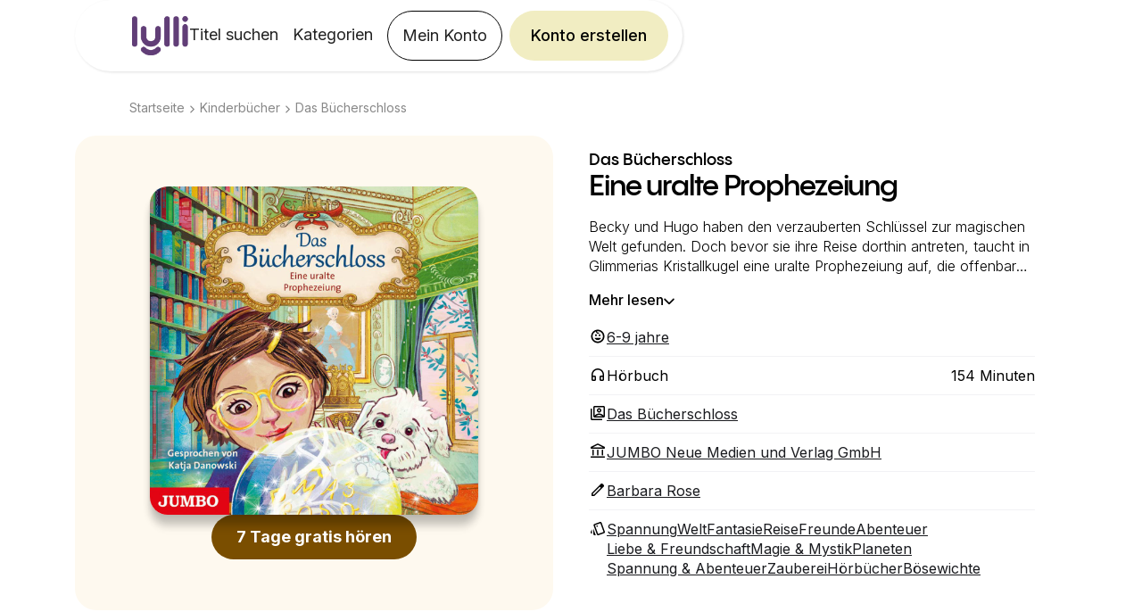

--- FILE ---
content_type: text/html
request_url: https://www.lylli.de/books/das-bucherschloss-eine-uralte-prophezeiung-band-3
body_size: 23391
content:
<!DOCTYPE html><!-- Last Published: Sun Jan 18 2026 07:20:03 GMT+0000 (Coordinated Universal Time) --><html data-wf-domain="www.lylli.de" data-wf-page="640a56cf1e9afe9d54c7a10b" data-wf-site="637a4815e6c2126b74a5c023" lang="de" data-wf-collection="640a56cf1e9afe5af5c7a109" data-wf-item-slug="das-bucherschloss-eine-uralte-prophezeiung-band-3"><head><meta charset="utf-8"/><title>Das Bücherschloss. Eine uralte Prophezeiung [Band 3] bei Lylli | Tausende Ebooks und Hörbücher für Kinder</title><meta content="Becky und Hugo haben den verzauberten Schlüssel zur magischen Welt gefunden. Doch bevor sie ihre Reise dorthin antreten, taucht in Glimmerias Kristallkugel eine uralte Prophezeiung auf, die offenbar Becky gilt." name="description"/><meta content="Das Bücherschloss. Eine uralte Prophezeiung [Band 3] bei Lylli | Tausende Ebooks und Hörbücher für Kinder" property="og:title"/><meta content="Becky und Hugo haben den verzauberten Schlüssel zur magischen Welt gefunden. Doch bevor sie ihre Reise dorthin antreten, taucht in Glimmerias Kristallkugel eine uralte Prophezeiung auf, die offenbar Becky gilt." property="og:description"/><meta content="https://cdn.prod.website-files.com/637a4815e6c212021fa5c04a/65df2f2bf769869b26986c02_a227bcbd-dca3-4ece-abf2-f5f7939cbb49.jpg" property="og:image"/><meta content="Das Bücherschloss. Eine uralte Prophezeiung [Band 3] bei Lylli | Tausende Ebooks und Hörbücher für Kinder" property="twitter:title"/><meta content="Becky und Hugo haben den verzauberten Schlüssel zur magischen Welt gefunden. Doch bevor sie ihre Reise dorthin antreten, taucht in Glimmerias Kristallkugel eine uralte Prophezeiung auf, die offenbar Becky gilt." property="twitter:description"/><meta content="https://cdn.prod.website-files.com/637a4815e6c212021fa5c04a/65df2f2bf769869b26986c02_a227bcbd-dca3-4ece-abf2-f5f7939cbb49.jpg" property="twitter:image"/><meta property="og:type" content="website"/><meta content="summary_large_image" name="twitter:card"/><meta content="width=device-width, initial-scale=1" name="viewport"/><link href="https://cdn.prod.website-files.com/637a4815e6c2126b74a5c023/css/lylli-de.shared.a3dcdf6d2.min.css" rel="stylesheet" type="text/css" integrity="sha384-o9zfbSd9fETK7EYAPRCG3CquRlIvwnrWK4kzNOfAMXlAWMBTf0uYLfB1m/m6eEVM" crossorigin="anonymous"/><link href="https://fonts.googleapis.com" rel="preconnect"/><link href="https://fonts.gstatic.com" rel="preconnect" crossorigin="anonymous"/><script src="https://ajax.googleapis.com/ajax/libs/webfont/1.6.26/webfont.js" type="text/javascript"></script><script type="text/javascript">WebFont.load({  google: {    families: ["Inter:100,200,300,regular,500,600,700,800,900","Neucha:regular"]  }});</script><script type="text/javascript">!function(o,c){var n=c.documentElement,t=" w-mod-";n.className+=t+"js",("ontouchstart"in o||o.DocumentTouch&&c instanceof DocumentTouch)&&(n.className+=t+"touch")}(window,document);</script><link href="https://cdn.prod.website-files.com/637a4815e6c2126b74a5c023/6384bd675752a20d5f2a8cd1_lylli-icon-32.png" rel="shortcut icon" type="image/x-icon"/><link href="https://cdn.prod.website-files.com/637a4815e6c2126b74a5c023/6384bd6a2fb3c66a75580830_lylli-icon.png" rel="apple-touch-icon"/><link href="https://www.lylli.de/books/das-bucherschloss-eine-uralte-prophezeiung-band-3" rel="canonical"/><!-- Google Tag Manager -->
<script>(function(w,d,s,l,i){w[l]=w[l]||[];w[l].push({'gtm.start':
new Date().getTime(),event:'gtm.js'});var f=d.getElementsByTagName(s)[0],
j=d.createElement(s),dl=l!='dataLayer'?'&l='+l:'';j.async=true;j.src=
'https://gtm.lylli.de/gtm.js?id='+i+dl;f.parentNode.insertBefore(j,f);
})(window,document,'script','dataLayer','GTM-T353HWZ');</script>
<!-- End Google Tag Manager -->

<script type="text/javascript" src="https://files.lylli.se/germany/german-global.js"></script>
<meta name="facebook-domain-verification" content="wqrzpwy82axbv63doxnbz1hi0fh6m7" />
<script>
  /** To use checkout.lylli.se - set to true **/
  window.useCheckoutFlow = true;

  // Also update files.lylli.se/germany/productData-de.js
  // productObject is ONLY used for calculating trial value below (as conversion in final step of signup flow)
  const productObject = [
    { productId: '1', price: '6,90' },
    { productId: '12', price: '55' },
  ];

  const normalUser = !localStorage.testCode;

  // Code to use when we transition default offer from one time to another
  if (new Date() < new Date('2023-10-01T03:00:00') && normalUser) {
    window.defaultCode = null;

    window.defaultOfferSubtitleBold = '7 Tage kostenlos testen.';
    window.defaultOfferSubtitle = 'Ohne Kündigungsfrist.';
    window.defaultCtaText = '7 Tage kostenlos testen';
  } else {
    window.defaultCode = null;

    window.defaultOfferSubtitleBold = '7 Tage kostenlos testen.';
    window.defaultOfferSubtitle = 'Ohne Kündigungsfrist.';
    window.defaultCtaText = '7 Tage kostenlos testen';
  }

  window.addEventListener('DOMContentLoaded', (event) => {
    updateElements('lylli-cta', window.defaultCtaText);
    updateElements('lylli-cta subscription-button', 'Abo auswählen');

    function updateElements(classes, text) {
      const elements = document.getElementsByClassName(classes);
      [].forEach.call(elements, function (el) {
        console.log((el.innerHTML = text));
      });
    }
  });
  
  const calculateTrialValue = (plan, trialValue) => {
    const product = productObject.find((element) => element.productId === plan);
    if (product) {
      trialValue = Math.round(parseInt(product.price) * 0.5 * (2 / 3) * 100) / 100;
    }
    return trialValue;
  };

  const currentURL = window.location.href;
  if (currentURL.includes('download')) {
    const queryString = window.location.search;
    const urlParams = new URLSearchParams(queryString);
    const plan = urlParams.get('plan');
    let trialValue = 0;

    if (plan) {
      trialValue = calculateTrialValue(plan, trialValue);
      if (!window.dataLayer) {
        window.dataLayer = [];
      }
      window.dataLayer.push({
        trial_value: trialValue,
      });
      console.log({ trialValue });
    }
  }
</script>

<script>
  // set the og:url same as the canonical url
  window.addEventListener('DOMContentLoaded', (event) => {
      let canonicalTag = document.querySelector('link[rel="canonical"]');
      let canonicalURL = canonicalTag ? canonicalTag.getAttribute('href') : window.location.href;
      let metaTag = document.querySelector('meta[property="og:url"]');
      if (!metaTag) {
          metaTag = document.createElement('meta');
          metaTag.setAttribute('property', 'og:url');
          document.head.appendChild(metaTag);
      }
      metaTag.setAttribute('content', canonicalURL);
  });
</script>

<!-- Trigger styling -->
<style>
  body {
    font-weight: 400;
  }
  
  .video-player-overlay {
    pointer-events: none; 
  }

  h1,
  h2,
  h3,
  h4,
  h5,
  h6 {
    font-family: 'Pangram Sans', sans-serif;
  }

  p {
    font-family: 'Inter', sans-serif;
  }
  .backdrop-filter-blur-20 {
    backdrop-filter: blur(20px);
     -webkit-backdrop-filter: blur(20px);
   }
</style>
<style>
.text-three-lines {
   overflow: hidden;
   display: -webkit-box;
   -webkit-line-clamp: 3; /* number of lines to show */
           line-clamp: 3; 
   -webkit-box-orient: vertical;
}
</style>
<script>

window.onload = function() {
  
  document.getElementById('read-more').addEventListener('click', function (event) {
		document.getElementById('summary-text').classList.remove('text-three-lines');
    document.getElementById('read-more').style.display = 'none';
    document.getElementById('read-less').style.display = 'block';
    document.getElementById('book-attributes-long').style.display = 'block';
  });
  
  document.getElementById('read-less').addEventListener('click', function (event) {
		document.getElementById('summary-text').classList.add('text-three-lines');
    document.getElementById('read-more').style.display = 'block';
    document.getElementById('read-less').style.display = 'none';
    document.getElementById('book-attributes-long').style.display = 'none';
    
    window.scrollTo({ top: 0, behavior: 'smooth'});
  });
}

  var ctaReferrer = {
    referrer_type: 'book-page',
    referrer_object: 'das-bucherschloss-eine-uralte-prophezeiung-band-3'
  }
  window.pageScripts = [ '/js/referrer.js' ];
  
</script>
</head><body><div data-animation="over-right" class="lylli-navbar hide-for-app w-nav" data-easing2="ease" data-easing="ease" data-collapse="medium" role="banner" data-no-scroll="1" data-duration="400" data-doc-height="1"><div class="w-embed"><style>
	.lylli-navbar.w-nav[data-animation="over-right"] .w-nav-overlay, .lylli-navbar.w-nav[data-animation="over-right"] [data-nav-menu-open] {
  	z-index: 2;
  }
</style></div><div id="navbar" class="navbar-outer-container"><div class="navbar-container"><a href="/" class="navbar-logo w-nav-brand"><img src="https://cdn.prod.website-files.com/636baa2c3050263c53b7b54c/636bbce42ccdc5f63131dd9f_lylli-logo.png" loading="lazy" alt="" class="navbar-logo-image"/></a><div class="menu-container"><a id="navCreateAccountButton2" href="/register/create-account" class="lylli-cta-alt yellow navbar mobile offer-cta w-button">Angebot nutzen</a><div class="menu-button w-nav-button"><div class="hamburger-icon w-icon-nav-menu"></div></div><nav role="navigation" class="navbar-menu w-nav-menu"><div class="mobile-top-container"><a href="#" class="close-button-container w-inline-block"><img src="https://cdn.prod.website-files.com/637a4815e6c2126b74a5c023/637b792d20daa9dcf51e96b9_close.png" loading="lazy" width="Auto" alt="" class="image-69"/></a><a href="#" class="navbar-logo hamburger-menu w-nav-brand"><img src="https://cdn.prod.website-files.com/636baa2c3050263c53b7b54c/636bbce42ccdc5f63131dd9f_lylli-logo.png" loading="lazy" alt="" class="navbar-logo-image"/></a></div><a href="/titel-suchen" class="navbar-link w-nav-link">Titel suchen</a><a href="/kategorien" class="navbar-link w-nav-link">Kategorien</a><a href="https://account.lylli.de" id="nav-btn-my-pages-mobile" class="navbar-link mobile w-nav-link">Mein Konto</a><a href="/register/create-account" id="lylli-cta-mobilenav" class="navbar-link mobile lylli-alt-cta lylli-cta-alt w-nav-link">Teste Lylli</a><a href="https://account.lylli.de" id="nav-btn-my-pages" class="navbar-button show-desktop w-nav-link">Mein Konto</a><a id="navCreateAccountButton" href="/register/create-account" class="lylli-cta-alt yellow navbar show-desktop offer-cta w-button">Konto erstellen</a></nav></div></div></div></div><div class="top-filled-section book-section"><div class="navbar-wide-container"><div class="bread-crumb-container-copy-2"><a href="/" class="breadcrumb-item-3">Startseite</a><div class="breadcrumb-separator-vector w-embed"><svg width="5" height="9" viewBox="0 0 6 10" fill="none" xmlns="http://www.w3.org/2000/svg">
<path d="M0.525 9.6C0.391667 9.45833 0.325 9.29367 0.325 9.106C0.325 8.91867 0.391667 8.75417 0.525 8.6125L4.1375 5L0.5125 1.375C0.379167 1.24167 0.3125 1.07917 0.3125 0.8875C0.3125 0.695833 0.383333 0.529167 0.525 0.3875C0.658333 0.254167 0.820833 0.1875 1.0125 0.1875C1.20417 0.1875 1.37083 0.254167 1.5125 0.3875L5.7125 4.6C5.77083 4.65833 5.8125 4.72083 5.8375 4.7875C5.8625 4.85417 5.875 4.925 5.875 5C5.875 5.075 5.8625 5.14583 5.8375 5.2125C5.8125 5.27917 5.77083 5.34167 5.7125 5.4L1.5 9.6125C1.36667 9.74583 1.20617 9.8125 1.0185 9.8125C0.831167 9.8125 0.666667 9.74167 0.525 9.6Z" fill="currentColor"/>
</svg></div><a href="/kategorien" class="breadcrumb-item-3">Kinderbücher</a><div class="breadcrumb-separator-vector w-embed"><svg width="5" height="9" viewBox="0 0 6 10" fill="none" xmlns="http://www.w3.org/2000/svg">
<path d="M0.525 9.6C0.391667 9.45833 0.325 9.29367 0.325 9.106C0.325 8.91867 0.391667 8.75417 0.525 8.6125L4.1375 5L0.5125 1.375C0.379167 1.24167 0.3125 1.07917 0.3125 0.8875C0.3125 0.695833 0.383333 0.529167 0.525 0.3875C0.658333 0.254167 0.820833 0.1875 1.0125 0.1875C1.20417 0.1875 1.37083 0.254167 1.5125 0.3875L5.7125 4.6C5.77083 4.65833 5.8125 4.72083 5.8375 4.7875C5.8625 4.85417 5.875 4.925 5.875 5C5.875 5.075 5.8625 5.14583 5.8375 5.2125C5.8125 5.27917 5.77083 5.34167 5.7125 5.4L1.5 9.6125C1.36667 9.74583 1.20617 9.8125 1.0185 9.8125C0.831167 9.8125 0.666667 9.74167 0.525 9.6Z" fill="currentColor"/>
</svg></div><a href="/series/das-bucherschloss" class="breadcrumb-item-3">Das Bücherschloss</a><a href="/age-group/6-9" class="breadcrumb-item1 w-inline-block w-condition-invisible"><div>6-9</div><div> Jahre</div></a></div></div><div class="default-book-banner"><div class="div-block-408"><img width="80" height="80" alt="" src="https://cdn.prod.website-files.com/637a4815e6c2126b74a5c023/67ee3da6bcaf37fa3faba00e_Lylli-app-icon-round-small.png" loading="lazy"/><div class="div-block-409"><p class="paragraph-7644">Lylli ist eine App mit Tausenden von E-Books und Hörbüchern für Kinder!</p></div></div></div><div class="div-block-469"></div><div class="div-block-421"><div class="navbar-wide-container book-page"><div class="book-flex"><div class="columns-28 w-row"><div class="column-86 w-col w-col-6 w-col-stack"><div style="background-color:#FEF9EF" class="div-block-428"><img id="cover-image" loading="eager" alt="" src="https://cdn.prod.website-files.com/637a4815e6c212021fa5c04a/65df2f2bf769869b26986c02_a227bcbd-dca3-4ece-abf2-f5f7939cbb49.jpg" class="book-cover-3"/><div class="div-block-423"><a id="meta-section-cta" style="background-color:#7A4E00" href="/register/create-account" class="medium-button-4 purple-btn margin-tb-24 not-show-mobile lylli-cta-alt book-page w-button"><strong>7 Tage gratis hören</strong></a><a id="meta-section-cta" style="background-color:#7A4E00" href="/register/create-account" class="medium-button-4 purple-btn margin-tb-24 not-show-mobile lylli-cta-alt book-page w-condition-invisible w-button">7 Tage gratis lesen</a></div></div></div><div class="column-85 w-col w-col-6 w-col-stack"><div class="div-block-171"><div class="book-series-div-2"><a href="#" class="tag-link book-tag-link w-inline-block"><div class="book-tag-item-text-2 book-author-text">Das Bücherschloss</div></a></div><h1 id="book-title" class="h2 book-title">Eine uralte Prophezeiung</h1><h1 id="book-title" class="h2 book-title w-condition-invisible">Das Bücherschloss. Eine uralte Prophezeiung [Band 3]</h1><div class="book-description-div"><p id="summary-text" class="book-description normal-text text-three-lines">Becky und Hugo haben den verzauberten Schlüssel zur magischen Welt gefunden. Doch bevor sie ihre Reise dorthin antreten, taucht in Glimmerias Kristallkugel eine uralte Prophezeiung auf, die offenbar Becky gilt. </p></div><div id="read-more" class="read-more"><div class="div-block-169"><div class="text-block-45">Mehr lesen</div><div class="w-embed"><svg width="12" height="8" viewBox="0 0 12 8" fill="none" xmlns="http://www.w3.org/2000/svg">
<path d="M6.00046 7.17481C5.8838 7.17481 5.77963 7.15398 5.68796 7.11231C5.5963 7.07065 5.50046 7.00815 5.40046 6.92481L0.450462 1.97481C0.300462 1.80815 0.229629 1.59981 0.237963 1.34981C0.246296 1.09981 0.325462 0.899813 0.475462 0.749813C0.658796 0.566479 0.862962 0.487312 1.08796 0.512312C1.31296 0.537312 1.5088 0.624812 1.67546 0.774812L6.00046 5.09981L10.3255 0.774812C10.4755 0.624812 10.6796 0.541479 10.938 0.524812C11.1963 0.508146 11.4005 0.591479 11.5505 0.774812C11.7338 0.924812 11.813 1.12065 11.788 1.36231C11.763 1.60398 11.6755 1.81648 11.5255 1.99981L6.60046 6.92481C6.50046 7.00815 6.40463 7.07065 6.31296 7.11231C6.2213 7.15398 6.11713 7.17481 6.00046 7.17481Z" fill="black"/>
</svg></div></div></div><div id="read-less" class="read-less"><div class="div-block-170"><div class="text-block-46">Weniger lesen</div><div class="html-embed-8 w-embed"><svg width="12" height="8" viewBox="0 0 12 8" fill="none" xmlns="http://www.w3.org/2000/svg">
<path d="M6.00046 7.17481C5.8838 7.17481 5.77963 7.15398 5.68796 7.11231C5.5963 7.07065 5.50046 7.00815 5.40046 6.92481L0.450462 1.97481C0.300462 1.80815 0.229629 1.59981 0.237963 1.34981C0.246296 1.09981 0.325462 0.899813 0.475462 0.749813C0.658796 0.566479 0.862962 0.487312 1.08796 0.512312C1.31296 0.537312 1.5088 0.624812 1.67546 0.774812L6.00046 5.09981L10.3255 0.774812C10.4755 0.624812 10.6796 0.541479 10.938 0.524812C11.1963 0.508146 11.4005 0.591479 11.5505 0.774812C11.7338 0.924812 11.813 1.12065 11.788 1.36231C11.763 1.60398 11.6755 1.81648 11.5255 1.99981L6.60046 6.92481C6.50046 7.00815 6.40463 7.07065 6.31296 7.11231C6.2213 7.15398 6.11713 7.17481 6.00046 7.17481Z" fill="black"/>
</svg></div></div></div><div class="book-attributes-short"><div><ul role="list" class="list-11 w-list-unstyled"><li class="book-category-item"><div class="code-embed-8 w-embed"><svg xmlns="http://www.w3.org/2000/svg" height="20px" viewBox="0 -960 960 960" width="20px" fill="#00000"><path d="M580-490q-21 0-35.5-14.5T530-540q0-21 14.5-35.5T580-590q21 0 35.5 14.5T630-540q0 21-14.5 35.5T580-490Zm-200 0q-21 0-35.5-14.5T330-540q0-21 14.5-35.5T380-590q21 0 35.5 14.5T430-540q0 21-14.5 35.5T380-490Zm100 210q-60 0-108.5-33T300-400h360q-23 54-71.5 87T480-280Zm0 160q-75 0-140.5-28.5t-114-77q-48.5-48.5-77-114T120-480q0-75 28.5-140.5t77-114q48.5-48.5 114-77T480-840q75 0 140.5 28.5t114 77q48.5 48.5 77 114T840-480q0 75-28.5 140.5t-77 114q-48.5 48.5-114 77T480-120Zm0-80q116 0 198-82t82-198q0-116-82-198t-198-82h-12q-6 0-12 2-6 6-8 13t-2 15q0 21 14.5 35.5T496-680q9 0 16.5-3t15.5-3q12 0 20 9t8 21q0 23-21.5 29.5T496-620q-45 0-77.5-32.5T386-730v-6q0-3 1-8-83 30-135 101t-52 163q0 116 82 198t198 82Zm0-280Z"/></svg></div><a href="/age-group/6-9" class="link-block-60 w-inline-block"><div class="book-category-text"><div class="text-block-110">6-9</div><div>‎‎ jahre<br/></div></div></a></li><li class="book-category-item space-between w-condition-invisible"><div class="div-block-415"><div class="code-embed-8 w-embed"><svg xmlns="http://www.w3.org/2000/svg" height="20px" viewBox="0 -960 960 960" width="20px" fill="#00000"><path d="M480-178q-11 0-21.5-3t-19.5-8q-41-25-86-38t-93-13q-42 0-82.5 11T100-198q-21 11-40.5-1T40-234v-482q0-11 5.5-21T62-752q46-24 96-36t102-12q58 0 113.5 15T480-740v484q51-32 107-48t113-16q36 0 70.5 6t69.5 18v-480q15 5 29.5 10.5T898-752q11 5 16.5 15t5.5 21v482q0 23-19.5 35t-40.5 1q-37-20-77.5-31T700-240q-48 0-93 13t-86 38q-9 5-19.5 8t-21.5 3Zm113-212q-10 9-21.5 3.5T560-405v-327q0-4 1.5-7.5t4.5-6.5l160-160q10-10 22-5t12 19v343q0 5-2 8.5t-5 6.5L593-390Zm-193 95v-396q-33-14-68.5-21.5T260-720q-37 0-72 7t-68 21v397q35-13 69.5-19t70.5-6q36 0 70.5 6t69.5 19Zm0 0v-396 396Z"/></svg></div><div class="book-category-text no-border"><div>Buch mit Bildern &amp; Text<br/></div></div></div><div class="book-category-text no-border w-condition-invisible"><div class="text-block-110">0</div><div>  Seiten</div></div></li><li class="book-category-item space-between w-condition-invisible"><div class="div-block-429"><div class="code-embed-8 w-embed"><svg xmlns="http://www.w3.org/2000/svg" height="20px" viewBox="0 -960 960 960" width="20px" fill="#00000"><path d="M744-480.66q0-78.34-43-142.84t-112.84-96.84Q574-727 567-740.5t-1-27.5q6-15 21.5-21t30.51.58Q709-748 762.5-664.5 816-581 816-479.87t-53.5 184Q709-213 618.01-172.58 603-166 587.5-172q-15.5-6-21.5-21-6-14 1-27.5t21.16-20.16Q658-273 701-337.66q43-64.65 43-143ZM288-384H180q-15.3 0-25.65-10.35Q144-404.7 144-420v-120q0-15.3 10.35-25.65Q164.7-576 180-576h108l131-131q17-17 39-7.55t22 33.76v401.48q0 24.31-22 33.81-22 9.5-39-7.5L288-384Zm360-96q0 37-18 76t-51 59q-9 5-18 .5t-9-15.97v-239.06q0-11.47 9-15.97t18 .5q33 19 51 58.5t18 76.5ZM408-594l-90 90H216v48h102l90 90v-228Zm-97 114Z"/></svg></div><div class="book-category-text no-border"><div>Buch mit Erzählstimme<br/></div></div></div><div class="book-category-text no-border invisible"><div class="text-block-110">154</div><div>  Minuten<br/></div></div></li><li class="book-category-item space-between"><div class="div-block-415"><div class="code-embed-8 w-embed"><svg xmlns="http://www.w3.org/2000/svg" height="20px" viewBox="0 -960 960 960" width="20px" fill="#000000"><path d="M312-144h-96q-29 0-50.5-21.5T144-216v-264q0-70 26.7-131.13 26.7-61.14 72.14-106.4 45.43-45.27 106.8-71.87Q411-816 480.5-816q69.5 0 130.63 26.6 61.14 26.6 106.4 71.87 45.27 45.26 71.87 106.4Q816-550 816-480v264q0 29-21.15 50.5T744-144h-96q-29.7 0-50.85-21.18Q576-186.35 576-216.09v-144.17Q576-390 597.15-411q21.15-21 50.85-21h96v-48q0-110.31-76.78-187.16-76.78-76.84-187-76.84T293-667.16Q216-590.31 216-480v48h96q29.7 0 50.85 21.18Q384-389.65 384-359.91v144.17Q384-186 362.85-165 341.7-144 312-144Zm0-216h-96v144h96v-144Zm336 0v144h96v-144h-96Zm-336 0h-96 96Zm336 0h96-96Z"/></svg></div><div class="book-category-text no-border"><div>Hörbuch<br/></div></div></div><div class="book-category-text no-border invisible"><div class="text-block-110">154</div><div>  Minuten</div></div></li><li class="book-category-item"><div class="code-embed-8 w-embed"><svg xmlns="http://www.w3.org/2000/svg" height="20px" viewBox="0 -960 960 960" width="20px" fill="#00000"><path d="M552-504q50 0 85-35t35-85q0-50-35-85t-85-35q-50 0-85 35t-35 85q0 50 35 85t85 35ZM312-343q45-54 107.5-83.5T552-456q70 0 132.5 29.5T792-343v-449H312v449Zm0 103q-29.7 0-50.85-21.15Q240-282.3 240-312v-480q0-29.7 21.15-50.85Q282.3-864 312-864h480q29.7 0 50.85 21.15Q864-821.7 864-792v480q0 29.7-21.15 50.85Q821.7-240 792-240H312ZM168-96q-29.7 0-50.85-21.15Q96-138.3 96-168v-516q0-15.3 10.29-25.65Q116.58-720 131.79-720t25.71 10.35Q168-699.3 168-684v516h516q15.3 0 25.65 10.29Q720-147.42 720-132.21t-10.35 25.71Q699.3-96 684-96H168Zm384-480q-20.4 0-34.2-13.8Q504-603.6 504-624q0-20.4 13.8-34.2Q531.6-672 552-672q20.4 0 34.2 13.8Q600-644.4 600-624q0 20.4-13.8 34.2Q572.4-576 552-576ZM382-312h340q-34-34-78-53t-92-19q-48 0-92 19t-78 53Zm170-264Z"/></svg></div><a href="/series/das-bucherschloss" class="w-inline-block"><div class="book-category-text"><div>Das Bücherschloss</div></div></a></li><li class="book-category-item"><div class="code-embed-8 w-embed"><svg xmlns="http://www.w3.org/2000/svg" height="20px" viewBox="0 -960 960 960" width="20px" fill="#00000"><path d="M192-300v-240q0-15.3 10.29-25.65Q212.58-576 227.79-576t25.71 10.35Q264-555.3 264-540v240q0 15.3-10.29 25.65Q243.42-264 228.21-264t-25.71-10.35Q192-284.7 192-300Zm252 0v-240q0-15.3 10.29-25.65Q464.58-576 479.79-576t25.71 10.35Q516-555.3 516-540v240q0 15.3-10.29 25.65Q495.42-264 480.21-264t-25.71-10.35Q444-284.7 444-300ZM132-144q-15.3 0-25.65-10.29Q96-164.58 96-179.79t10.35-25.71Q116.7-216 132-216h696q15.3 0 25.65 10.29Q864-195.42 864-180.21t-10.35 25.71Q843.3-144 828-144H132Zm564-156v-240q0-15.3 10.29-25.65Q716.58-576 731.79-576t25.71 10.35Q768-555.3 768-540v240q0 15.3-10.29 25.65Q747.42-264 732.21-264t-25.71-10.35Q696-284.7 696-300Zm120-324H139q-17.92 0-30.46-12.49T96-666.83V-693q0-12 6.5-23t17.5-16l328-164q15.11-8 32-8t32 8l326 163q12 6 19 17.5t7 25.04V-672q0 20.4-13.8 34.2Q836.4-624 816-624Zm-607-72h542-542Zm0 0h542L480-831 209-696Z"/></svg></div><a href="/publishers/jumbo-neue-medien-und-verlag-gmbh" class="w-inline-block"><div class="book-category-text"><div>JUMBO Neue Medien und Verlag GmbH</div></div></a></li><li class="book-category-item"><div class="code-embed-8 w-embed"><svg xmlns="http://www.w3.org/2000/svg" height="20px" viewBox="0 -960 960 960" width="20px" fill="#00000"><path d="M216-216h51l375-375-51-51-375 375v51Zm-35.82 72q-15.18 0-25.68-10.3-10.5-10.29-10.5-25.52v-86.85q0-14.33 5-27.33 5-13 16-24l477-477q11-11 23.84-16 12.83-5 27-5 14.16 0 27.16 5t24 16l51 51q11 11 16 24t5 26.54q0 14.45-5.02 27.54T795-642L318-165q-11 11-23.95 16t-27.24 5h-86.63ZM744-693l-51-51 51 51Zm-127.95 76.95L591-642l51 51-25.95-25.05Z"/></svg></div><div class="book-category-text"><div class="w-dyn-list"><div role="list" class="collection-list-15 w-dyn-items"><div role="listitem" class="w-dyn-item"><a href="/authors/barbara-rose" class="w-inline-block"><div>Barbara Rose</div></a></div></div></div></div></li><li id="tags" class="book-category-item inline last-item"><div class="code-embed-8 w-embed"><svg xmlns="http://www.w3.org/2000/svg" height="20px" viewBox="0 -960 960 960" width="20px" fill="#00000"><path d="m168-175-30-14q-28-12-38-40t3-56l65-140v250Zm148 79q-31 0-53.5-20.5T240-168v-288L374-96h-58Zm207-5q-28 11-55-1.5T430-144L259-613q-11-28 2-55t41-37l294-107q28-11 54.5 2t37.5 41l172 471q11 29-2 55.5T816-205L523-101Zm-79-451q15 0 25.5-10.5T480-588q0-15-10.5-25.5T444-624q-15 0-25.5 10.5T408-588q0 15 10.5 25.5T444-552Zm54 384 294-105-171-471-294 107 171 469ZM327-637l294-107-294 107Z"/></svg></div><div class="book-category-text no-border"><div class="w-dyn-list"><div role="list" class="collection-list-13 w-dyn-items"><div role="listitem" class="w-dyn-item"><a href="/tags/spannung" class="w-inline-block"><div class="text-block-111">Spannung</div></a></div><div role="listitem" class="w-dyn-item"><a href="/tags/welt" class="w-inline-block"><div class="text-block-111">Welt</div></a></div><div role="listitem" class="w-dyn-item"><a href="/tags/fantasie" class="w-inline-block"><div class="text-block-111">Fantasie</div></a></div><div role="listitem" class="w-dyn-item"><a href="/tags/reise" class="w-inline-block"><div class="text-block-111">Reise</div></a></div><div role="listitem" class="w-dyn-item"><a href="/tags/freunde" class="w-inline-block"><div class="text-block-111">Freunde</div></a></div><div role="listitem" class="w-dyn-item"><a href="/tags/abenteuer" class="w-inline-block"><div class="text-block-111">Abenteuer</div></a></div><div role="listitem" class="w-dyn-item"><a href="/tags/liebe-freundschaft" class="w-inline-block"><div class="text-block-111">Liebe &amp; Freundschaft</div></a></div><div role="listitem" class="w-dyn-item"><a href="/tags/magie-mystik" class="w-inline-block"><div class="text-block-111">Magie &amp; Mystik</div></a></div><div role="listitem" class="w-dyn-item"><a href="/tags/planeten" class="w-inline-block"><div class="text-block-111">Planeten</div></a></div><div role="listitem" class="w-dyn-item"><a href="/tags/spannung-abenteuer" class="w-inline-block"><div class="text-block-111">Spannung &amp; Abenteuer</div></a></div><div role="listitem" class="w-dyn-item"><a href="/tags/zauberei" class="w-inline-block"><div class="text-block-111">Zauberei</div></a></div><div role="listitem" class="w-dyn-item"><a href="/tags/horbucher" class="w-inline-block"><div class="text-block-111">Hörbücher</div></a></div><div role="listitem" class="w-dyn-item"><a href="/tags/bosewichte" class="w-inline-block"><div class="text-block-111">Bösewichte</div></a></div></div></div></div></li></ul></div></div></div></div></div></div></div></div></div><div id="series-books" class="div-block-148"><div class="div-block-425"><div class="div-block-412"><h2 class="center-text-mobile-2">Das Bücherschloss</h2><a href="/series/das-bucherschloss" class="link-block-34 w-inline-block"><div class="text-block-112">Alle zeigen</div></a></div></div><div class="div-block-149"><div class="carousel-main"><div class="carousel-custom-js w-embed w-script"><script>
window.addEventListener('DOMContentLoaded', () => {
	const imgContainer = $('#series-books .carousel-image-container')[0];
  const prevButton = $('#series-books #carousel-previous-button');
  const nextButton = $('#series-books #carousel-next-button');
  
  if (!imgContainer) return;

  const scroll = (direction) => {
    const length = (imgContainer.clientWidth / 2) * direction;
    const position = imgContainer.scrollLeft + length;
    imgContainer.scrollLeft = position;
  };
  
  prevButton.click(() => scroll(-1));
  nextButton.click(() => scroll(1));
  
  $(imgContainer).on( "scroll", () => {
    const scrollLeft = imgContainer.scrollLeft;
		const maxScrollLeft = imgContainer.scrollWidth - imgContainer.clientWidth;
    
    if (scrollLeft <= 0 && !prevButton.hasClass('inactive')) {
			prevButton.addClass('inactive');
    } else if (scrollLeft > 0 && prevButton.hasClass('inactive')) {
			prevButton.removeClass('inactive');
    }
    
    if (scrollLeft >= maxScrollLeft && !nextButton.hasClass('inactive')) {
    	nextButton.addClass('inactive');
    } else if (scrollLeft < maxScrollLeft && nextButton.hasClass('inactive')) {
    	nextButton.removeClass('inactive');
    }
  });
});
</script></div><div class="carousel-custom-css w-embed"><style>
.carousel-image-container::-webkit-scrollbar {
    display: none;
}
.carousel-image-container {
  vertical-align: middle;
  display: inline-block;
  white-space: nowrap;
  overflow-x: auto;
  overflow-y: hidden;
  width: 100%;
  scroll-behavior: smooth;
}
.carousel-button-container {
  display: flex;
  align-items: center;
}
@media screen and (max-width: 800px) {
  .carousel-button-container {
    display: none;
  }
}
.carousel-button {
    cursor: pointer;
    transition: 0.6s ease;
    width: 30px;
    height: 30px;
    border-radius: 50%;
    border: none;
    display: flex;
    justify-content: center;
    align-items: center;
    cursor: pointer;
    -webkit-appearance: none;
}
</style></div><div class="carousel-button-container"><div id="carousel-previous-button" class="carousel-button inactive"><div class="carousel-arrow w-embed"><img class="arrowLeft" src="[data-uri]" alt="Left arrow"></div></div></div><div class="carousel-wrapper w-dyn-list"><div role="list" class="carousel-image-container w-dyn-items"><div role="listitem" class="carouselitem w-dyn-item"><a id="a6a01774cf984e3e8245c28277b4149d" style="background-color:#FEF9EF" href="/books/das-bucherschloss-der-verzauberte-schlussel-band-2" class="book-card w-inline-block"><img loading="lazy" src="https://cdn.prod.website-files.com/637a4815e6c212021fa5c04a/65df2f296d7662ad13e5ce20_c32cc63a-72b8-413d-a050-3acae637bf31.jpg" alt="" class="carouselbookcover-2"/><div style="color:#7A4E00" class="div-block-410"><div class="div-block-411"><div class="code-embed-8 w-embed"><svg xmlns="http://www.w3.org/2000/svg" height="16px" viewBox="0 -960 960 960" width="16px" fill="#7A4E00"><path d="M580-490q-21 0-35.5-14.5T530-540q0-21 14.5-35.5T580-590q21 0 35.5 14.5T630-540q0 21-14.5 35.5T580-490Zm-200 0q-21 0-35.5-14.5T330-540q0-21 14.5-35.5T380-590q21 0 35.5 14.5T430-540q0 21-14.5 35.5T380-490Zm100 210q-60 0-108.5-33T300-400h360q-23 54-71.5 87T480-280Zm0 160q-75 0-140.5-28.5t-114-77q-48.5-48.5-77-114T120-480q0-75 28.5-140.5t77-114q48.5-48.5 114-77T480-840q75 0 140.5 28.5t114 77q48.5 48.5 77 114T840-480q0 75-28.5 140.5t-77 114q-48.5 48.5-114 77T480-120Zm0-80q116 0 198-82t82-198q0-116-82-198t-198-82h-12q-6 0-12 2-6 6-8 13t-2 15q0 21 14.5 35.5T496-680q9 0 16.5-3t15.5-3q12 0 20 9t8 21q0 23-21.5 29.5T496-620q-45 0-77.5-32.5T386-730v-6q0-3 1-8-83 30-135 101t-52 163q0 116 82 198t198 82Zm0-280Z"/></svg></div><div class="text-block-113 age-text">6-9</div><div class="age-handler w-embed w-script"><script>
const elementa6a01774cf984e3e8245c28277b4149d = document.getElementById('a6a01774cf984e3e8245c28277b4149d');

function fixAge() {
const texta6a01774cf984e3e8245c28277b4149d = elementa6a01774cf984e3e8245c28277b4149d.getElementsByClassName('age-text')[0]

texta6a01774cf984e3e8245c28277b4149d.innerText = texta6a01774cf984e3e8245c28277b4149d.innerText.slice(0,1) + '+';
}
if (elementa6a01774cf984e3e8245c28277b4149d){
fixAge()
} else {
setTimeout(fixAge ,50)
}

</script></div></div><div class="w-embed"><svg xmlns="http://www.w3.org/2000/svg" height="16px" viewBox="0 -960 960 960" width="16px" fill="#7A4E00"><path d="M312-144h-96q-29 0-50.5-21.5T144-216v-264q0-70 26.7-131.13 26.7-61.14 72.14-106.4 45.43-45.27 106.8-71.87Q411-816 480.5-816q69.5 0 130.63 26.6 61.14 26.6 106.4 71.87 45.27 45.26 71.87 106.4Q816-550 816-480v264q0 29-21.15 50.5T744-144h-96q-29.7 0-50.85-21.18Q576-186.35 576-216.09v-144.17Q576-390 597.15-411q21.15-21 50.85-21h96v-48q0-110.31-76.78-187.16-76.78-76.84-187-76.84T293-667.16Q216-590.31 216-480v48h96q29.7 0 50.85 21.18Q384-389.65 384-359.91v144.17Q384-186 362.85-165 341.7-144 312-144Zm0-216h-96v144h96v-144Zm336 0v144h96v-144h-96Zm-336 0h-96 96Zm336 0h96-96Z"/></svg></div><div class="w-condition-invisible w-embed"><svg xmlns="http://www.w3.org/2000/svg" height="16px" viewBox="0 -960 960 960" width="16px" fill="#7A4E00"><path d="M760-481q0-83-44-151.5T598-735q-15-7-22-21.5t-2-29.5q6-16 21.5-23t31.5 0q97 43 155 131.5T840-481q0 108-58 196.5T627-153q-16 7-31.5 0T574-176q-5-15 2-29.5t22-21.5q74-34 118-102.5T760-481ZM280-360H160q-17 0-28.5-11.5T120-400v-160q0-17 11.5-28.5T160-600h120l132-132q19-19 43.5-8.5T480-703v446q0 27-24.5 37.5T412-228L280-360Zm380-120q0 42-19 79.5T591-339q-10 6-20.5.5T560-356v-250q0-12 10.5-17.5t20.5.5q31 25 50 63t19 80ZM400-606l-86 86H200v80h114l86 86v-252ZM300-480Z"/></svg></div></div><div class="carousel-emoji-container-2"><p class="carousel-emoji-audio">🔊</p><p class="carousel-emoji-audiobook">🎧</p></div></a><a href="/books/das-bucherschloss-der-verzauberte-schlussel-band-2" class="link-block-61 w-inline-block"><img src="https://cdn.prod.website-files.com/637a4815e6c212021fa5c04a/65df2f296d7662ad13e5cde7_7bb7d341-02dc-4065-9f3f-fc27b72a6122.jpg" loading="lazy" alt="" class="carouselbookcover"/><div class="carousel-emoji-container"><p class="carousel-emoji-audio w-condition-invisible">🔊</p><p class="carousel-emoji-audiobook">🎧</p></div></a></div><div role="listitem" class="carouselitem w-dyn-item"><a id="09d55e8008f6400e9dee726d3c34415b" style="background-color:#F6F4DA" href="/books/das-bucherschloss-3-eine-uralte-prophezeiung" class="book-card w-inline-block"><img loading="lazy" src="https://cdn.prod.website-files.com/637a4815e6c212021fa5c04a/67b7a6e1469f56f6504dd3b3_ff4b8446-1bc5-41d8-b216-8889b32aa4b2.jpeg" alt="" class="carouselbookcover-2"/><div style="color:#80771B" class="div-block-410"><div class="div-block-411"><div class="code-embed-8 w-embed"><svg xmlns="http://www.w3.org/2000/svg" height="16px" viewBox="0 -960 960 960" width="16px" fill="#80771B"><path d="M580-490q-21 0-35.5-14.5T530-540q0-21 14.5-35.5T580-590q21 0 35.5 14.5T630-540q0 21-14.5 35.5T580-490Zm-200 0q-21 0-35.5-14.5T330-540q0-21 14.5-35.5T380-590q21 0 35.5 14.5T430-540q0 21-14.5 35.5T380-490Zm100 210q-60 0-108.5-33T300-400h360q-23 54-71.5 87T480-280Zm0 160q-75 0-140.5-28.5t-114-77q-48.5-48.5-77-114T120-480q0-75 28.5-140.5t77-114q48.5-48.5 114-77T480-840q75 0 140.5 28.5t114 77q48.5 48.5 77 114T840-480q0 75-28.5 140.5t-77 114q-48.5 48.5-114 77T480-120Zm0-80q116 0 198-82t82-198q0-116-82-198t-198-82h-12q-6 0-12 2-6 6-8 13t-2 15q0 21 14.5 35.5T496-680q9 0 16.5-3t15.5-3q12 0 20 9t8 21q0 23-21.5 29.5T496-620q-45 0-77.5-32.5T386-730v-6q0-3 1-8-83 30-135 101t-52 163q0 116 82 198t198 82Zm0-280Z"/></svg></div><div class="text-block-113 age-text">6-9</div><div class="age-handler w-embed w-script"><script>
const element09d55e8008f6400e9dee726d3c34415b = document.getElementById('09d55e8008f6400e9dee726d3c34415b');

function fixAge() {
const text09d55e8008f6400e9dee726d3c34415b = element09d55e8008f6400e9dee726d3c34415b.getElementsByClassName('age-text')[0]

text09d55e8008f6400e9dee726d3c34415b.innerText = text09d55e8008f6400e9dee726d3c34415b.innerText.slice(0,1) + '+';
}
if (element09d55e8008f6400e9dee726d3c34415b){
fixAge()
} else {
setTimeout(fixAge ,50)
}

</script></div></div><div class="w-condition-invisible w-embed"><svg xmlns="http://www.w3.org/2000/svg" height="16px" viewBox="0 -960 960 960" width="16px" fill="#80771B"><path d="M312-144h-96q-29 0-50.5-21.5T144-216v-264q0-70 26.7-131.13 26.7-61.14 72.14-106.4 45.43-45.27 106.8-71.87Q411-816 480.5-816q69.5 0 130.63 26.6 61.14 26.6 106.4 71.87 45.27 45.26 71.87 106.4Q816-550 816-480v264q0 29-21.15 50.5T744-144h-96q-29.7 0-50.85-21.18Q576-186.35 576-216.09v-144.17Q576-390 597.15-411q21.15-21 50.85-21h96v-48q0-110.31-76.78-187.16-76.78-76.84-187-76.84T293-667.16Q216-590.31 216-480v48h96q29.7 0 50.85 21.18Q384-389.65 384-359.91v144.17Q384-186 362.85-165 341.7-144 312-144Zm0-216h-96v144h96v-144Zm336 0v144h96v-144h-96Zm-336 0h-96 96Zm336 0h96-96Z"/></svg></div><div class="w-condition-invisible w-embed"><svg xmlns="http://www.w3.org/2000/svg" height="16px" viewBox="0 -960 960 960" width="16px" fill="#80771B"><path d="M760-481q0-83-44-151.5T598-735q-15-7-22-21.5t-2-29.5q6-16 21.5-23t31.5 0q97 43 155 131.5T840-481q0 108-58 196.5T627-153q-16 7-31.5 0T574-176q-5-15 2-29.5t22-21.5q74-34 118-102.5T760-481ZM280-360H160q-17 0-28.5-11.5T120-400v-160q0-17 11.5-28.5T160-600h120l132-132q19-19 43.5-8.5T480-703v446q0 27-24.5 37.5T412-228L280-360Zm380-120q0 42-19 79.5T591-339q-10 6-20.5.5T560-356v-250q0-12 10.5-17.5t20.5.5q31 25 50 63t19 80ZM400-606l-86 86H200v80h114l86 86v-252ZM300-480Z"/></svg></div></div><div class="carousel-emoji-container-2"><p class="carousel-emoji-audio">🔊</p><p class="carousel-emoji-audiobook">🎧</p></div></a><a href="/books/das-bucherschloss-3-eine-uralte-prophezeiung" class="link-block-61 w-inline-block"><img src="https://cdn.prod.website-files.com/637a4815e6c212021fa5c04a/67b7a6e0469f56f6504dd37d_c17d95bb-0fe8-49a8-8176-0b42726b624f.jpeg" loading="lazy" alt="" class="carouselbookcover"/><div class="carousel-emoji-container w-condition-invisible"><p class="carousel-emoji-audio w-condition-invisible">🔊</p><p class="carousel-emoji-audiobook w-condition-invisible">🎧</p></div></a></div><div role="listitem" class="carouselitem w-dyn-item"><a id="2e63bf4ecc3341c58395ceffa9bf98d9" style="background-color:#FEF9EF" href="/books/das-bucherschloss-eine-uralte-prophezeiung-band-3" aria-current="page" class="book-card w-inline-block w--current"><img loading="lazy" src="https://cdn.prod.website-files.com/637a4815e6c212021fa5c04a/65df2f2bf769869b26986c02_a227bcbd-dca3-4ece-abf2-f5f7939cbb49.jpg" alt="" class="carouselbookcover-2"/><div style="color:#7A4E00" class="div-block-410"><div class="div-block-411"><div class="code-embed-8 w-embed"><svg xmlns="http://www.w3.org/2000/svg" height="16px" viewBox="0 -960 960 960" width="16px" fill="#7A4E00"><path d="M580-490q-21 0-35.5-14.5T530-540q0-21 14.5-35.5T580-590q21 0 35.5 14.5T630-540q0 21-14.5 35.5T580-490Zm-200 0q-21 0-35.5-14.5T330-540q0-21 14.5-35.5T380-590q21 0 35.5 14.5T430-540q0 21-14.5 35.5T380-490Zm100 210q-60 0-108.5-33T300-400h360q-23 54-71.5 87T480-280Zm0 160q-75 0-140.5-28.5t-114-77q-48.5-48.5-77-114T120-480q0-75 28.5-140.5t77-114q48.5-48.5 114-77T480-840q75 0 140.5 28.5t114 77q48.5 48.5 77 114T840-480q0 75-28.5 140.5t-77 114q-48.5 48.5-114 77T480-120Zm0-80q116 0 198-82t82-198q0-116-82-198t-198-82h-12q-6 0-12 2-6 6-8 13t-2 15q0 21 14.5 35.5T496-680q9 0 16.5-3t15.5-3q12 0 20 9t8 21q0 23-21.5 29.5T496-620q-45 0-77.5-32.5T386-730v-6q0-3 1-8-83 30-135 101t-52 163q0 116 82 198t198 82Zm0-280Z"/></svg></div><div class="text-block-113 age-text">6-9</div><div class="age-handler w-embed w-script"><script>
const element2e63bf4ecc3341c58395ceffa9bf98d9 = document.getElementById('2e63bf4ecc3341c58395ceffa9bf98d9');

function fixAge() {
const text2e63bf4ecc3341c58395ceffa9bf98d9 = element2e63bf4ecc3341c58395ceffa9bf98d9.getElementsByClassName('age-text')[0]

text2e63bf4ecc3341c58395ceffa9bf98d9.innerText = text2e63bf4ecc3341c58395ceffa9bf98d9.innerText.slice(0,1) + '+';
}
if (element2e63bf4ecc3341c58395ceffa9bf98d9){
fixAge()
} else {
setTimeout(fixAge ,50)
}

</script></div></div><div class="w-embed"><svg xmlns="http://www.w3.org/2000/svg" height="16px" viewBox="0 -960 960 960" width="16px" fill="#7A4E00"><path d="M312-144h-96q-29 0-50.5-21.5T144-216v-264q0-70 26.7-131.13 26.7-61.14 72.14-106.4 45.43-45.27 106.8-71.87Q411-816 480.5-816q69.5 0 130.63 26.6 61.14 26.6 106.4 71.87 45.27 45.26 71.87 106.4Q816-550 816-480v264q0 29-21.15 50.5T744-144h-96q-29.7 0-50.85-21.18Q576-186.35 576-216.09v-144.17Q576-390 597.15-411q21.15-21 50.85-21h96v-48q0-110.31-76.78-187.16-76.78-76.84-187-76.84T293-667.16Q216-590.31 216-480v48h96q29.7 0 50.85 21.18Q384-389.65 384-359.91v144.17Q384-186 362.85-165 341.7-144 312-144Zm0-216h-96v144h96v-144Zm336 0v144h96v-144h-96Zm-336 0h-96 96Zm336 0h96-96Z"/></svg></div><div class="w-condition-invisible w-embed"><svg xmlns="http://www.w3.org/2000/svg" height="16px" viewBox="0 -960 960 960" width="16px" fill="#7A4E00"><path d="M760-481q0-83-44-151.5T598-735q-15-7-22-21.5t-2-29.5q6-16 21.5-23t31.5 0q97 43 155 131.5T840-481q0 108-58 196.5T627-153q-16 7-31.5 0T574-176q-5-15 2-29.5t22-21.5q74-34 118-102.5T760-481ZM280-360H160q-17 0-28.5-11.5T120-400v-160q0-17 11.5-28.5T160-600h120l132-132q19-19 43.5-8.5T480-703v446q0 27-24.5 37.5T412-228L280-360Zm380-120q0 42-19 79.5T591-339q-10 6-20.5.5T560-356v-250q0-12 10.5-17.5t20.5.5q31 25 50 63t19 80ZM400-606l-86 86H200v80h114l86 86v-252ZM300-480Z"/></svg></div></div><div class="carousel-emoji-container-2"><p class="carousel-emoji-audio">🔊</p><p class="carousel-emoji-audiobook">🎧</p></div></a><a href="/books/das-bucherschloss-eine-uralte-prophezeiung-band-3" aria-current="page" class="link-block-61 w-inline-block w--current"><img src="https://cdn.prod.website-files.com/637a4815e6c212021fa5c04a/65df2f2bf769869b26986bfe_21289be8-5e24-4a6c-858e-7a76d4409e49.jpg" loading="lazy" alt="" class="carouselbookcover"/><div class="carousel-emoji-container"><p class="carousel-emoji-audio w-condition-invisible">🔊</p><p class="carousel-emoji-audiobook">🎧</p></div></a></div><div role="listitem" class="carouselitem w-dyn-item"><a id="c4ed22a3f7d9437d9a4682dca1d0f61a" style="background-color:#FDEAE1" href="/books/das-bucherschloss-1-das-geheimnis-der-magischen-bibliothek" class="book-card w-inline-block"><img loading="lazy" src="https://cdn.prod.website-files.com/637a4815e6c212021fa5c04a/6882307003306d3a37de1965_63dcfd05-e7bc-4f8b-a534-6dc9d9660a0f.jpeg" alt="" class="carouselbookcover-2"/><div style="color:#8F2B00" class="div-block-410"><div class="div-block-411"><div class="code-embed-8 w-embed"><svg xmlns="http://www.w3.org/2000/svg" height="16px" viewBox="0 -960 960 960" width="16px" fill="#8F2B00"><path d="M580-490q-21 0-35.5-14.5T530-540q0-21 14.5-35.5T580-590q21 0 35.5 14.5T630-540q0 21-14.5 35.5T580-490Zm-200 0q-21 0-35.5-14.5T330-540q0-21 14.5-35.5T380-590q21 0 35.5 14.5T430-540q0 21-14.5 35.5T380-490Zm100 210q-60 0-108.5-33T300-400h360q-23 54-71.5 87T480-280Zm0 160q-75 0-140.5-28.5t-114-77q-48.5-48.5-77-114T120-480q0-75 28.5-140.5t77-114q48.5-48.5 114-77T480-840q75 0 140.5 28.5t114 77q48.5 48.5 77 114T840-480q0 75-28.5 140.5t-77 114q-48.5 48.5-114 77T480-120Zm0-80q116 0 198-82t82-198q0-116-82-198t-198-82h-12q-6 0-12 2-6 6-8 13t-2 15q0 21 14.5 35.5T496-680q9 0 16.5-3t15.5-3q12 0 20 9t8 21q0 23-21.5 29.5T496-620q-45 0-77.5-32.5T386-730v-6q0-3 1-8-83 30-135 101t-52 163q0 116 82 198t198 82Zm0-280Z"/></svg></div><div class="text-block-113 age-text">6-9</div><div class="age-handler w-embed w-script"><script>
const elementc4ed22a3f7d9437d9a4682dca1d0f61a = document.getElementById('c4ed22a3f7d9437d9a4682dca1d0f61a');

function fixAge() {
const textc4ed22a3f7d9437d9a4682dca1d0f61a = elementc4ed22a3f7d9437d9a4682dca1d0f61a.getElementsByClassName('age-text')[0]

textc4ed22a3f7d9437d9a4682dca1d0f61a.innerText = textc4ed22a3f7d9437d9a4682dca1d0f61a.innerText.slice(0,1) + '+';
}
if (elementc4ed22a3f7d9437d9a4682dca1d0f61a){
fixAge()
} else {
setTimeout(fixAge ,50)
}

</script></div></div><div class="w-embed"><svg xmlns="http://www.w3.org/2000/svg" height="16px" viewBox="0 -960 960 960" width="16px" fill="#8F2B00"><path d="M312-144h-96q-29 0-50.5-21.5T144-216v-264q0-70 26.7-131.13 26.7-61.14 72.14-106.4 45.43-45.27 106.8-71.87Q411-816 480.5-816q69.5 0 130.63 26.6 61.14 26.6 106.4 71.87 45.27 45.26 71.87 106.4Q816-550 816-480v264q0 29-21.15 50.5T744-144h-96q-29.7 0-50.85-21.18Q576-186.35 576-216.09v-144.17Q576-390 597.15-411q21.15-21 50.85-21h96v-48q0-110.31-76.78-187.16-76.78-76.84-187-76.84T293-667.16Q216-590.31 216-480v48h96q29.7 0 50.85 21.18Q384-389.65 384-359.91v144.17Q384-186 362.85-165 341.7-144 312-144Zm0-216h-96v144h96v-144Zm336 0v144h96v-144h-96Zm-336 0h-96 96Zm336 0h96-96Z"/></svg></div><div class="w-condition-invisible w-embed"><svg xmlns="http://www.w3.org/2000/svg" height="16px" viewBox="0 -960 960 960" width="16px" fill="#8F2B00"><path d="M760-481q0-83-44-151.5T598-735q-15-7-22-21.5t-2-29.5q6-16 21.5-23t31.5 0q97 43 155 131.5T840-481q0 108-58 196.5T627-153q-16 7-31.5 0T574-176q-5-15 2-29.5t22-21.5q74-34 118-102.5T760-481ZM280-360H160q-17 0-28.5-11.5T120-400v-160q0-17 11.5-28.5T160-600h120l132-132q19-19 43.5-8.5T480-703v446q0 27-24.5 37.5T412-228L280-360Zm380-120q0 42-19 79.5T591-339q-10 6-20.5.5T560-356v-250q0-12 10.5-17.5t20.5.5q31 25 50 63t19 80ZM400-606l-86 86H200v80h114l86 86v-252ZM300-480Z"/></svg></div></div><div class="carousel-emoji-container-2"><p class="carousel-emoji-audio">🔊</p><p class="carousel-emoji-audiobook">🎧</p></div></a><a href="/books/das-bucherschloss-1-das-geheimnis-der-magischen-bibliothek" class="link-block-61 w-inline-block"><img src="https://cdn.prod.website-files.com/637a4815e6c212021fa5c04a/6882307003306d3a37de195a_a97ba70d-3e97-4111-b34a-ff79a31b4f82.jpeg" loading="lazy" alt="" class="carouselbookcover"/><div class="carousel-emoji-container"><p class="carousel-emoji-audio w-condition-invisible">🔊</p><p class="carousel-emoji-audiobook">🎧</p></div></a></div></div></div><div class="carousel-button-container"><div id="carousel-next-button" class="carousel-button"><div class="carousel-arrow w-embed"><img class="arrowRight" src="[data-uri]" alt="Right arrow"></div></div></div></div></div></div><div id="other-books" class="div-block-148"><div class="div-block-425"><div class="div-block-412"><h2 class="center-text-mobile-2">Weitere beliebte Kinderbücher</h2><a href="/age-group/6-9" class="link-block-34 hide-mobile w-inline-block"><div class="text-block-112">Alle zeigen</div></a></div></div><div class="div-block-149"><div class="carousel-main"><div class="carousel-custom-js w-embed w-script"><script>
window.addEventListener('DOMContentLoaded', () => {
	const imgContainer = $('#other-books .carousel-image-container')[0];
  const prevButton = $('#other-books #carousel-previous-button');
  const nextButton = $('#other-books #carousel-next-button');
  
  if (!imgContainer) return;

  const scroll = (direction) => {
    const length = (imgContainer.clientWidth / 2) * direction;
    const position = imgContainer.scrollLeft + length;
    imgContainer.scrollLeft = position;
  };
  
  prevButton.click(() => scroll(-1));
  nextButton.click(() => scroll(1));
  
  $(imgContainer).on( "scroll", () => {
    const scrollLeft = imgContainer.scrollLeft;
		const maxScrollLeft = imgContainer.scrollWidth - imgContainer.clientWidth;
    
    if (scrollLeft <= 0 && !prevButton.hasClass('inactive')) {
			prevButton.addClass('inactive');
    } else if (scrollLeft > 0 && prevButton.hasClass('inactive')) {
			prevButton.removeClass('inactive');
    }
    
    if (scrollLeft >= maxScrollLeft && !nextButton.hasClass('inactive')) {
    	nextButton.addClass('inactive');
    } else if (scrollLeft < maxScrollLeft && nextButton.hasClass('inactive')) {
    	nextButton.removeClass('inactive');
    }
  });
});
</script></div><div class="carousel-custom-css w-embed"><style>
.carousel-image-container::-webkit-scrollbar {
    display: none;
}
.carousel-image-container {
  vertical-align: middle;
  display: inline-block;
  white-space: nowrap;
  overflow-x: auto;
  overflow-y: hidden;
  width: 100%;
  scroll-behavior: smooth;
}
.carousel-button-container {
  display: flex;
  align-items: center;
}
@media screen and (max-width: 800px) {
  .carousel-button-container {
    display: none;
  }
}
.carousel-button {
    cursor: pointer;
    transition: 0.6s ease;
    width: 30px;
    height: 30px;
    border-radius: 50%;
    border: none;
    display: flex;
    justify-content: center;
    align-items: center;
    cursor: pointer;
    -webkit-appearance: none;
}
</style></div><div class="carousel-button-container"><div id="carousel-previous-button" class="carousel-button inactive"><div class="carousel-arrow w-embed"><img class="arrowLeft" src="[data-uri]" alt="Left arrow"></div></div></div><div class="carousel-wrapper w-dyn-list"><div role="list" class="carousel-image-container w-dyn-items"><div role="listitem" class="carouselitem w-dyn-item"><a id="c07c090dac354c85a3377607324d4ff3" style="background-color:#F6F4DA" href="/books/luna-wunderwald-ein-schlussel-im-eulenschnabel-band-1" class="book-card w-inline-block"><img loading="lazy" src="https://cdn.prod.website-files.com/637a4815e6c212021fa5c04a/655f4df778a247eee4f8ea50_5ba1b168-30b0-4b4f-91dc-2b4d19c924d4.jpg" alt="" class="carouselbookcover-2"/><div class="carousel-emoji-container-2"><p class="carousel-emoji-audio">🔊</p><p class="carousel-emoji-audiobook">🎧</p></div><div style="color:#80771B" class="div-block-410"><div id="c07c090dac354c85a3377607324d4ff3" class="div-block-411"><div class="code-embed-8 w-embed"><svg xmlns="http://www.w3.org/2000/svg" height="16px" viewBox="0 -960 960 960" width="16px" fill="#80771B"><path d="M580-490q-21 0-35.5-14.5T530-540q0-21 14.5-35.5T580-590q21 0 35.5 14.5T630-540q0 21-14.5 35.5T580-490Zm-200 0q-21 0-35.5-14.5T330-540q0-21 14.5-35.5T380-590q21 0 35.5 14.5T430-540q0 21-14.5 35.5T380-490Zm100 210q-60 0-108.5-33T300-400h360q-23 54-71.5 87T480-280Zm0 160q-75 0-140.5-28.5t-114-77q-48.5-48.5-77-114T120-480q0-75 28.5-140.5t77-114q48.5-48.5 114-77T480-840q75 0 140.5 28.5t114 77q48.5 48.5 77 114T840-480q0 75-28.5 140.5t-77 114q-48.5 48.5-114 77T480-120Zm0-80q116 0 198-82t82-198q0-116-82-198t-198-82h-12q-6 0-12 2-6 6-8 13t-2 15q0 21 14.5 35.5T496-680q9 0 16.5-3t15.5-3q12 0 20 9t8 21q0 23-21.5 29.5T496-620q-45 0-77.5-32.5T386-730v-6q0-3 1-8-83 30-135 101t-52 163q0 116 82 198t198 82Zm0-280Z"/></svg></div><div class="text-block-113 age-text">6-9</div><div class="age-handler w-embed w-script"><script>
const elementc07c090dac354c85a3377607324d4ff3 = document.getElementById('c07c090dac354c85a3377607324d4ff3');

function fixAge() {
const textc07c090dac354c85a3377607324d4ff3 = elementc07c090dac354c85a3377607324d4ff3.getElementsByClassName('age-text')[0]

textc07c090dac354c85a3377607324d4ff3.innerText = textc07c090dac354c85a3377607324d4ff3.innerText.slice(0,1) + '+';
}
if (elementc07c090dac354c85a3377607324d4ff3){
fixAge()
} else {
setTimeout(fixAge ,50)
}

</script></div></div><div class="w-embed"><svg xmlns="http://www.w3.org/2000/svg" height="16px" viewBox="0 -960 960 960" width="16px" fill="#80771B"><path d="M312-144h-96q-29 0-50.5-21.5T144-216v-264q0-70 26.7-131.13 26.7-61.14 72.14-106.4 45.43-45.27 106.8-71.87Q411-816 480.5-816q69.5 0 130.63 26.6 61.14 26.6 106.4 71.87 45.27 45.26 71.87 106.4Q816-550 816-480v264q0 29-21.15 50.5T744-144h-96q-29.7 0-50.85-21.18Q576-186.35 576-216.09v-144.17Q576-390 597.15-411q21.15-21 50.85-21h96v-48q0-110.31-76.78-187.16-76.78-76.84-187-76.84T293-667.16Q216-590.31 216-480v48h96q29.7 0 50.85 21.18Q384-389.65 384-359.91v144.17Q384-186 362.85-165 341.7-144 312-144Zm0-216h-96v144h96v-144Zm336 0v144h96v-144h-96Zm-336 0h-96 96Zm336 0h96-96Z"/></svg></div><div class="w-condition-invisible w-embed"><svg xmlns="http://www.w3.org/2000/svg" height="16px" viewBox="0 -960 960 960" width="16px" fill="#80771B"><path d="M760-481q0-83-44-151.5T598-735q-15-7-22-21.5t-2-29.5q6-16 21.5-23t31.5 0q97 43 155 131.5T840-481q0 108-58 196.5T627-153q-16 7-31.5 0T574-176q-5-15 2-29.5t22-21.5q74-34 118-102.5T760-481ZM280-360H160q-17 0-28.5-11.5T120-400v-160q0-17 11.5-28.5T160-600h120l132-132q19-19 43.5-8.5T480-703v446q0 27-24.5 37.5T412-228L280-360Zm380-120q0 42-19 79.5T591-339q-10 6-20.5.5T560-356v-250q0-12 10.5-17.5t20.5.5q31 25 50 63t19 80ZM400-606l-86 86H200v80h114l86 86v-252ZM300-480Z"/></svg></div></div></a></div><div role="listitem" class="carouselitem w-dyn-item"><a id="97a20d56175e49f5a895e5a0cba848f2" style="background-color:#FDEAE1" href="/books/lego-ninjago-46-geistergeschichte" class="book-card w-inline-block"><img loading="lazy" src="https://cdn.prod.website-files.com/637a4815e6c212021fa5c04a/677fc9494466f8dc5df635ad_bed7efce-e6c6-4d2a-b15b-bf5aaa62a74e.jpeg" alt="" class="carouselbookcover-2"/><div class="carousel-emoji-container-2"><p class="carousel-emoji-audio">🔊</p><p class="carousel-emoji-audiobook">🎧</p></div><div style="color:#8F2B00" class="div-block-410"><div id="97a20d56175e49f5a895e5a0cba848f2" class="div-block-411"><div class="code-embed-8 w-embed"><svg xmlns="http://www.w3.org/2000/svg" height="16px" viewBox="0 -960 960 960" width="16px" fill="#8F2B00"><path d="M580-490q-21 0-35.5-14.5T530-540q0-21 14.5-35.5T580-590q21 0 35.5 14.5T630-540q0 21-14.5 35.5T580-490Zm-200 0q-21 0-35.5-14.5T330-540q0-21 14.5-35.5T380-590q21 0 35.5 14.5T430-540q0 21-14.5 35.5T380-490Zm100 210q-60 0-108.5-33T300-400h360q-23 54-71.5 87T480-280Zm0 160q-75 0-140.5-28.5t-114-77q-48.5-48.5-77-114T120-480q0-75 28.5-140.5t77-114q48.5-48.5 114-77T480-840q75 0 140.5 28.5t114 77q48.5 48.5 77 114T840-480q0 75-28.5 140.5t-77 114q-48.5 48.5-114 77T480-120Zm0-80q116 0 198-82t82-198q0-116-82-198t-198-82h-12q-6 0-12 2-6 6-8 13t-2 15q0 21 14.5 35.5T496-680q9 0 16.5-3t15.5-3q12 0 20 9t8 21q0 23-21.5 29.5T496-620q-45 0-77.5-32.5T386-730v-6q0-3 1-8-83 30-135 101t-52 163q0 116 82 198t198 82Zm0-280Z"/></svg></div><div class="text-block-113 age-text">6-9</div><div class="age-handler w-embed w-script"><script>
const element97a20d56175e49f5a895e5a0cba848f2 = document.getElementById('97a20d56175e49f5a895e5a0cba848f2');

function fixAge() {
const text97a20d56175e49f5a895e5a0cba848f2 = element97a20d56175e49f5a895e5a0cba848f2.getElementsByClassName('age-text')[0]

text97a20d56175e49f5a895e5a0cba848f2.innerText = text97a20d56175e49f5a895e5a0cba848f2.innerText.slice(0,1) + '+';
}
if (element97a20d56175e49f5a895e5a0cba848f2){
fixAge()
} else {
setTimeout(fixAge ,50)
}

</script></div></div><div class="w-embed"><svg xmlns="http://www.w3.org/2000/svg" height="16px" viewBox="0 -960 960 960" width="16px" fill="#8F2B00"><path d="M312-144h-96q-29 0-50.5-21.5T144-216v-264q0-70 26.7-131.13 26.7-61.14 72.14-106.4 45.43-45.27 106.8-71.87Q411-816 480.5-816q69.5 0 130.63 26.6 61.14 26.6 106.4 71.87 45.27 45.26 71.87 106.4Q816-550 816-480v264q0 29-21.15 50.5T744-144h-96q-29.7 0-50.85-21.18Q576-186.35 576-216.09v-144.17Q576-390 597.15-411q21.15-21 50.85-21h96v-48q0-110.31-76.78-187.16-76.78-76.84-187-76.84T293-667.16Q216-590.31 216-480v48h96q29.7 0 50.85 21.18Q384-389.65 384-359.91v144.17Q384-186 362.85-165 341.7-144 312-144Zm0-216h-96v144h96v-144Zm336 0v144h96v-144h-96Zm-336 0h-96 96Zm336 0h96-96Z"/></svg></div><div class="w-condition-invisible w-embed"><svg xmlns="http://www.w3.org/2000/svg" height="16px" viewBox="0 -960 960 960" width="16px" fill="#8F2B00"><path d="M760-481q0-83-44-151.5T598-735q-15-7-22-21.5t-2-29.5q6-16 21.5-23t31.5 0q97 43 155 131.5T840-481q0 108-58 196.5T627-153q-16 7-31.5 0T574-176q-5-15 2-29.5t22-21.5q74-34 118-102.5T760-481ZM280-360H160q-17 0-28.5-11.5T120-400v-160q0-17 11.5-28.5T160-600h120l132-132q19-19 43.5-8.5T480-703v446q0 27-24.5 37.5T412-228L280-360Zm380-120q0 42-19 79.5T591-339q-10 6-20.5.5T560-356v-250q0-12 10.5-17.5t20.5.5q31 25 50 63t19 80ZM400-606l-86 86H200v80h114l86 86v-252ZM300-480Z"/></svg></div></div></a></div><div role="listitem" class="carouselitem w-dyn-item"><a id="6dbbdea92a124903982124ccdb334aa1" style="background-color:#DEF5EC" href="/books/leselowen-1-klasse---polizist-fur-einen-tag" class="book-card w-inline-block"><img loading="lazy" src="https://cdn.prod.website-files.com/637a4815e6c212021fa5c04a/67dc13284a1b149fd7f8db64_5ed01e5f-0fe9-4c23-a046-7fa89444c945.jpeg" alt="" class="carouselbookcover-2"/><div class="carousel-emoji-container-2"><p class="carousel-emoji-audio">🔊</p><p class="carousel-emoji-audiobook">🎧</p></div><div style="color:#2E654F" class="div-block-410"><div id="6dbbdea92a124903982124ccdb334aa1" class="div-block-411"><div class="code-embed-8 w-embed"><svg xmlns="http://www.w3.org/2000/svg" height="16px" viewBox="0 -960 960 960" width="16px" fill="#2E654F"><path d="M580-490q-21 0-35.5-14.5T530-540q0-21 14.5-35.5T580-590q21 0 35.5 14.5T630-540q0 21-14.5 35.5T580-490Zm-200 0q-21 0-35.5-14.5T330-540q0-21 14.5-35.5T380-590q21 0 35.5 14.5T430-540q0 21-14.5 35.5T380-490Zm100 210q-60 0-108.5-33T300-400h360q-23 54-71.5 87T480-280Zm0 160q-75 0-140.5-28.5t-114-77q-48.5-48.5-77-114T120-480q0-75 28.5-140.5t77-114q48.5-48.5 114-77T480-840q75 0 140.5 28.5t114 77q48.5 48.5 77 114T840-480q0 75-28.5 140.5t-77 114q-48.5 48.5-114 77T480-120Zm0-80q116 0 198-82t82-198q0-116-82-198t-198-82h-12q-6 0-12 2-6 6-8 13t-2 15q0 21 14.5 35.5T496-680q9 0 16.5-3t15.5-3q12 0 20 9t8 21q0 23-21.5 29.5T496-620q-45 0-77.5-32.5T386-730v-6q0-3 1-8-83 30-135 101t-52 163q0 116 82 198t198 82Zm0-280Z"/></svg></div><div class="text-block-113 age-text">6-9</div><div class="age-handler w-embed w-script"><script>
const element6dbbdea92a124903982124ccdb334aa1 = document.getElementById('6dbbdea92a124903982124ccdb334aa1');

function fixAge() {
const text6dbbdea92a124903982124ccdb334aa1 = element6dbbdea92a124903982124ccdb334aa1.getElementsByClassName('age-text')[0]

text6dbbdea92a124903982124ccdb334aa1.innerText = text6dbbdea92a124903982124ccdb334aa1.innerText.slice(0,1) + '+';
}
if (element6dbbdea92a124903982124ccdb334aa1){
fixAge()
} else {
setTimeout(fixAge ,50)
}

</script></div></div><div class="w-condition-invisible w-embed"><svg xmlns="http://www.w3.org/2000/svg" height="16px" viewBox="0 -960 960 960" width="16px" fill="#2E654F"><path d="M312-144h-96q-29 0-50.5-21.5T144-216v-264q0-70 26.7-131.13 26.7-61.14 72.14-106.4 45.43-45.27 106.8-71.87Q411-816 480.5-816q69.5 0 130.63 26.6 61.14 26.6 106.4 71.87 45.27 45.26 71.87 106.4Q816-550 816-480v264q0 29-21.15 50.5T744-144h-96q-29.7 0-50.85-21.18Q576-186.35 576-216.09v-144.17Q576-390 597.15-411q21.15-21 50.85-21h96v-48q0-110.31-76.78-187.16-76.78-76.84-187-76.84T293-667.16Q216-590.31 216-480v48h96q29.7 0 50.85 21.18Q384-389.65 384-359.91v144.17Q384-186 362.85-165 341.7-144 312-144Zm0-216h-96v144h96v-144Zm336 0v144h96v-144h-96Zm-336 0h-96 96Zm336 0h96-96Z"/></svg></div><div class="w-embed"><svg xmlns="http://www.w3.org/2000/svg" height="16px" viewBox="0 -960 960 960" width="16px" fill="#2E654F"><path d="M760-481q0-83-44-151.5T598-735q-15-7-22-21.5t-2-29.5q6-16 21.5-23t31.5 0q97 43 155 131.5T840-481q0 108-58 196.5T627-153q-16 7-31.5 0T574-176q-5-15 2-29.5t22-21.5q74-34 118-102.5T760-481ZM280-360H160q-17 0-28.5-11.5T120-400v-160q0-17 11.5-28.5T160-600h120l132-132q19-19 43.5-8.5T480-703v446q0 27-24.5 37.5T412-228L280-360Zm380-120q0 42-19 79.5T591-339q-10 6-20.5.5T560-356v-250q0-12 10.5-17.5t20.5.5q31 25 50 63t19 80ZM400-606l-86 86H200v80h114l86 86v-252ZM300-480Z"/></svg></div></div></a></div><div role="listitem" class="carouselitem w-dyn-item"><a id="1aa05776cf984373b86519cafabef198" style="background-color:#E3F4FA" href="/books/01-das-haus-der-geister" class="book-card w-inline-block"><img loading="lazy" src="https://cdn.prod.website-files.com/637a4815e6c212021fa5c04a/65bb96ce6d6c3c47a0ada381_86889927-bfd9-4fec-9d30-5ab039a9ec7e.jpg" alt="" class="carouselbookcover-2"/><div class="carousel-emoji-container-2"><p class="carousel-emoji-audio">🔊</p><p class="carousel-emoji-audiobook">🎧</p></div><div style="color:#16617A" class="div-block-410"><div id="1aa05776cf984373b86519cafabef198" class="div-block-411"><div class="code-embed-8 w-embed"><svg xmlns="http://www.w3.org/2000/svg" height="16px" viewBox="0 -960 960 960" width="16px" fill="#16617A"><path d="M580-490q-21 0-35.5-14.5T530-540q0-21 14.5-35.5T580-590q21 0 35.5 14.5T630-540q0 21-14.5 35.5T580-490Zm-200 0q-21 0-35.5-14.5T330-540q0-21 14.5-35.5T380-590q21 0 35.5 14.5T430-540q0 21-14.5 35.5T380-490Zm100 210q-60 0-108.5-33T300-400h360q-23 54-71.5 87T480-280Zm0 160q-75 0-140.5-28.5t-114-77q-48.5-48.5-77-114T120-480q0-75 28.5-140.5t77-114q48.5-48.5 114-77T480-840q75 0 140.5 28.5t114 77q48.5 48.5 77 114T840-480q0 75-28.5 140.5t-77 114q-48.5 48.5-114 77T480-120Zm0-80q116 0 198-82t82-198q0-116-82-198t-198-82h-12q-6 0-12 2-6 6-8 13t-2 15q0 21 14.5 35.5T496-680q9 0 16.5-3t15.5-3q12 0 20 9t8 21q0 23-21.5 29.5T496-620q-45 0-77.5-32.5T386-730v-6q0-3 1-8-83 30-135 101t-52 163q0 116 82 198t198 82Zm0-280Z"/></svg></div><div class="text-block-113 age-text">6-9</div><div class="age-handler w-embed w-script"><script>
const element1aa05776cf984373b86519cafabef198 = document.getElementById('1aa05776cf984373b86519cafabef198');

function fixAge() {
const text1aa05776cf984373b86519cafabef198 = element1aa05776cf984373b86519cafabef198.getElementsByClassName('age-text')[0]

text1aa05776cf984373b86519cafabef198.innerText = text1aa05776cf984373b86519cafabef198.innerText.slice(0,1) + '+';
}
if (element1aa05776cf984373b86519cafabef198){
fixAge()
} else {
setTimeout(fixAge ,50)
}

</script></div></div><div class="w-embed"><svg xmlns="http://www.w3.org/2000/svg" height="16px" viewBox="0 -960 960 960" width="16px" fill="#16617A"><path d="M312-144h-96q-29 0-50.5-21.5T144-216v-264q0-70 26.7-131.13 26.7-61.14 72.14-106.4 45.43-45.27 106.8-71.87Q411-816 480.5-816q69.5 0 130.63 26.6 61.14 26.6 106.4 71.87 45.27 45.26 71.87 106.4Q816-550 816-480v264q0 29-21.15 50.5T744-144h-96q-29.7 0-50.85-21.18Q576-186.35 576-216.09v-144.17Q576-390 597.15-411q21.15-21 50.85-21h96v-48q0-110.31-76.78-187.16-76.78-76.84-187-76.84T293-667.16Q216-590.31 216-480v48h96q29.7 0 50.85 21.18Q384-389.65 384-359.91v144.17Q384-186 362.85-165 341.7-144 312-144Zm0-216h-96v144h96v-144Zm336 0v144h96v-144h-96Zm-336 0h-96 96Zm336 0h96-96Z"/></svg></div><div class="w-condition-invisible w-embed"><svg xmlns="http://www.w3.org/2000/svg" height="16px" viewBox="0 -960 960 960" width="16px" fill="#16617A"><path d="M760-481q0-83-44-151.5T598-735q-15-7-22-21.5t-2-29.5q6-16 21.5-23t31.5 0q97 43 155 131.5T840-481q0 108-58 196.5T627-153q-16 7-31.5 0T574-176q-5-15 2-29.5t22-21.5q74-34 118-102.5T760-481ZM280-360H160q-17 0-28.5-11.5T120-400v-160q0-17 11.5-28.5T160-600h120l132-132q19-19 43.5-8.5T480-703v446q0 27-24.5 37.5T412-228L280-360Zm380-120q0 42-19 79.5T591-339q-10 6-20.5.5T560-356v-250q0-12 10.5-17.5t20.5.5q31 25 50 63t19 80ZM400-606l-86 86H200v80h114l86 86v-252ZM300-480Z"/></svg></div></div></a></div><div role="listitem" class="carouselitem w-dyn-item"><a id="8b28440fb1154df0b56b425584ea902d" style="background-color:#E3F4FA" href="/books/lego-city-45-ein-klasse-einsatz" class="book-card w-inline-block"><img loading="lazy" src="https://cdn.prod.website-files.com/637a4815e6c212021fa5c04a/66c7372df721d432fc5b0e62_f633ebbe-dddf-4fb9-a3b5-861400878ef0.jpeg" alt="" class="carouselbookcover-2"/><div class="carousel-emoji-container-2"><p class="carousel-emoji-audio">🔊</p><p class="carousel-emoji-audiobook">🎧</p></div><div style="color:#16617A" class="div-block-410"><div id="8b28440fb1154df0b56b425584ea902d" class="div-block-411"><div class="code-embed-8 w-embed"><svg xmlns="http://www.w3.org/2000/svg" height="16px" viewBox="0 -960 960 960" width="16px" fill="#16617A"><path d="M580-490q-21 0-35.5-14.5T530-540q0-21 14.5-35.5T580-590q21 0 35.5 14.5T630-540q0 21-14.5 35.5T580-490Zm-200 0q-21 0-35.5-14.5T330-540q0-21 14.5-35.5T380-590q21 0 35.5 14.5T430-540q0 21-14.5 35.5T380-490Zm100 210q-60 0-108.5-33T300-400h360q-23 54-71.5 87T480-280Zm0 160q-75 0-140.5-28.5t-114-77q-48.5-48.5-77-114T120-480q0-75 28.5-140.5t77-114q48.5-48.5 114-77T480-840q75 0 140.5 28.5t114 77q48.5 48.5 77 114T840-480q0 75-28.5 140.5t-77 114q-48.5 48.5-114 77T480-120Zm0-80q116 0 198-82t82-198q0-116-82-198t-198-82h-12q-6 0-12 2-6 6-8 13t-2 15q0 21 14.5 35.5T496-680q9 0 16.5-3t15.5-3q12 0 20 9t8 21q0 23-21.5 29.5T496-620q-45 0-77.5-32.5T386-730v-6q0-3 1-8-83 30-135 101t-52 163q0 116 82 198t198 82Zm0-280Z"/></svg></div><div class="text-block-113 age-text">6-9</div><div class="age-handler w-embed w-script"><script>
const element8b28440fb1154df0b56b425584ea902d = document.getElementById('8b28440fb1154df0b56b425584ea902d');

function fixAge() {
const text8b28440fb1154df0b56b425584ea902d = element8b28440fb1154df0b56b425584ea902d.getElementsByClassName('age-text')[0]

text8b28440fb1154df0b56b425584ea902d.innerText = text8b28440fb1154df0b56b425584ea902d.innerText.slice(0,1) + '+';
}
if (element8b28440fb1154df0b56b425584ea902d){
fixAge()
} else {
setTimeout(fixAge ,50)
}

</script></div></div><div class="w-embed"><svg xmlns="http://www.w3.org/2000/svg" height="16px" viewBox="0 -960 960 960" width="16px" fill="#16617A"><path d="M312-144h-96q-29 0-50.5-21.5T144-216v-264q0-70 26.7-131.13 26.7-61.14 72.14-106.4 45.43-45.27 106.8-71.87Q411-816 480.5-816q69.5 0 130.63 26.6 61.14 26.6 106.4 71.87 45.27 45.26 71.87 106.4Q816-550 816-480v264q0 29-21.15 50.5T744-144h-96q-29.7 0-50.85-21.18Q576-186.35 576-216.09v-144.17Q576-390 597.15-411q21.15-21 50.85-21h96v-48q0-110.31-76.78-187.16-76.78-76.84-187-76.84T293-667.16Q216-590.31 216-480v48h96q29.7 0 50.85 21.18Q384-389.65 384-359.91v144.17Q384-186 362.85-165 341.7-144 312-144Zm0-216h-96v144h96v-144Zm336 0v144h96v-144h-96Zm-336 0h-96 96Zm336 0h96-96Z"/></svg></div><div class="w-condition-invisible w-embed"><svg xmlns="http://www.w3.org/2000/svg" height="16px" viewBox="0 -960 960 960" width="16px" fill="#16617A"><path d="M760-481q0-83-44-151.5T598-735q-15-7-22-21.5t-2-29.5q6-16 21.5-23t31.5 0q97 43 155 131.5T840-481q0 108-58 196.5T627-153q-16 7-31.5 0T574-176q-5-15 2-29.5t22-21.5q74-34 118-102.5T760-481ZM280-360H160q-17 0-28.5-11.5T120-400v-160q0-17 11.5-28.5T160-600h120l132-132q19-19 43.5-8.5T480-703v446q0 27-24.5 37.5T412-228L280-360Zm380-120q0 42-19 79.5T591-339q-10 6-20.5.5T560-356v-250q0-12 10.5-17.5t20.5.5q31 25 50 63t19 80ZM400-606l-86 86H200v80h114l86 86v-252ZM300-480Z"/></svg></div></div></a></div><div role="listitem" class="carouselitem w-dyn-item"><a id="b2771847d57a4fa0bf655ff3ea043fb6" style="background-color:#FFE1E1" href="/books/alte-marchen-neu-erzahlt-2" class="book-card w-inline-block"><img loading="lazy" src="https://cdn.prod.website-files.com/637a4815e6c212021fa5c04a/6925ab6269110e20d2830853_6db0ca14-c354-4350-ab1d-d264d40b1dab.jpeg" alt="" class="carouselbookcover-2"/><div class="carousel-emoji-container-2"><p class="carousel-emoji-audio">🔊</p><p class="carousel-emoji-audiobook">🎧</p></div><div style="color:#A30000" class="div-block-410"><div id="b2771847d57a4fa0bf655ff3ea043fb6" class="div-block-411"><div class="code-embed-8 w-embed"><svg xmlns="http://www.w3.org/2000/svg" height="16px" viewBox="0 -960 960 960" width="16px" fill="#A30000"><path d="M580-490q-21 0-35.5-14.5T530-540q0-21 14.5-35.5T580-590q21 0 35.5 14.5T630-540q0 21-14.5 35.5T580-490Zm-200 0q-21 0-35.5-14.5T330-540q0-21 14.5-35.5T380-590q21 0 35.5 14.5T430-540q0 21-14.5 35.5T380-490Zm100 210q-60 0-108.5-33T300-400h360q-23 54-71.5 87T480-280Zm0 160q-75 0-140.5-28.5t-114-77q-48.5-48.5-77-114T120-480q0-75 28.5-140.5t77-114q48.5-48.5 114-77T480-840q75 0 140.5 28.5t114 77q48.5 48.5 77 114T840-480q0 75-28.5 140.5t-77 114q-48.5 48.5-114 77T480-120Zm0-80q116 0 198-82t82-198q0-116-82-198t-198-82h-12q-6 0-12 2-6 6-8 13t-2 15q0 21 14.5 35.5T496-680q9 0 16.5-3t15.5-3q12 0 20 9t8 21q0 23-21.5 29.5T496-620q-45 0-77.5-32.5T386-730v-6q0-3 1-8-83 30-135 101t-52 163q0 116 82 198t198 82Zm0-280Z"/></svg></div><div class="text-block-113 age-text">6-9</div><div class="age-handler w-embed w-script"><script>
const elementb2771847d57a4fa0bf655ff3ea043fb6 = document.getElementById('b2771847d57a4fa0bf655ff3ea043fb6');

function fixAge() {
const textb2771847d57a4fa0bf655ff3ea043fb6 = elementb2771847d57a4fa0bf655ff3ea043fb6.getElementsByClassName('age-text')[0]

textb2771847d57a4fa0bf655ff3ea043fb6.innerText = textb2771847d57a4fa0bf655ff3ea043fb6.innerText.slice(0,1) + '+';
}
if (elementb2771847d57a4fa0bf655ff3ea043fb6){
fixAge()
} else {
setTimeout(fixAge ,50)
}

</script></div></div><div class="w-embed"><svg xmlns="http://www.w3.org/2000/svg" height="16px" viewBox="0 -960 960 960" width="16px" fill="#A30000"><path d="M312-144h-96q-29 0-50.5-21.5T144-216v-264q0-70 26.7-131.13 26.7-61.14 72.14-106.4 45.43-45.27 106.8-71.87Q411-816 480.5-816q69.5 0 130.63 26.6 61.14 26.6 106.4 71.87 45.27 45.26 71.87 106.4Q816-550 816-480v264q0 29-21.15 50.5T744-144h-96q-29.7 0-50.85-21.18Q576-186.35 576-216.09v-144.17Q576-390 597.15-411q21.15-21 50.85-21h96v-48q0-110.31-76.78-187.16-76.78-76.84-187-76.84T293-667.16Q216-590.31 216-480v48h96q29.7 0 50.85 21.18Q384-389.65 384-359.91v144.17Q384-186 362.85-165 341.7-144 312-144Zm0-216h-96v144h96v-144Zm336 0v144h96v-144h-96Zm-336 0h-96 96Zm336 0h96-96Z"/></svg></div><div class="w-condition-invisible w-embed"><svg xmlns="http://www.w3.org/2000/svg" height="16px" viewBox="0 -960 960 960" width="16px" fill="#A30000"><path d="M760-481q0-83-44-151.5T598-735q-15-7-22-21.5t-2-29.5q6-16 21.5-23t31.5 0q97 43 155 131.5T840-481q0 108-58 196.5T627-153q-16 7-31.5 0T574-176q-5-15 2-29.5t22-21.5q74-34 118-102.5T760-481ZM280-360H160q-17 0-28.5-11.5T120-400v-160q0-17 11.5-28.5T160-600h120l132-132q19-19 43.5-8.5T480-703v446q0 27-24.5 37.5T412-228L280-360Zm380-120q0 42-19 79.5T591-339q-10 6-20.5.5T560-356v-250q0-12 10.5-17.5t20.5.5q31 25 50 63t19 80ZM400-606l-86 86H200v80h114l86 86v-252ZM300-480Z"/></svg></div></div></a></div><div role="listitem" class="carouselitem w-dyn-item"><a id="5f2bf86315794adb8756eadf090970e3" style="background-color:#FFE1E1" href="/books/lego-ninjago-181-abschied-vom-meer" class="book-card w-inline-block"><img loading="lazy" src="https://cdn.prod.website-files.com/637a4815e6c212021fa5c04a/66c7373434c22ae5c7137a65_bdd68416-6326-4700-a40f-78aa8b90a3be.jpeg" alt="" class="carouselbookcover-2"/><div class="carousel-emoji-container-2"><p class="carousel-emoji-audio">🔊</p><p class="carousel-emoji-audiobook">🎧</p></div><div style="color:#A30000" class="div-block-410"><div id="5f2bf86315794adb8756eadf090970e3" class="div-block-411"><div class="code-embed-8 w-embed"><svg xmlns="http://www.w3.org/2000/svg" height="16px" viewBox="0 -960 960 960" width="16px" fill="#A30000"><path d="M580-490q-21 0-35.5-14.5T530-540q0-21 14.5-35.5T580-590q21 0 35.5 14.5T630-540q0 21-14.5 35.5T580-490Zm-200 0q-21 0-35.5-14.5T330-540q0-21 14.5-35.5T380-590q21 0 35.5 14.5T430-540q0 21-14.5 35.5T380-490Zm100 210q-60 0-108.5-33T300-400h360q-23 54-71.5 87T480-280Zm0 160q-75 0-140.5-28.5t-114-77q-48.5-48.5-77-114T120-480q0-75 28.5-140.5t77-114q48.5-48.5 114-77T480-840q75 0 140.5 28.5t114 77q48.5 48.5 77 114T840-480q0 75-28.5 140.5t-77 114q-48.5 48.5-114 77T480-120Zm0-80q116 0 198-82t82-198q0-116-82-198t-198-82h-12q-6 0-12 2-6 6-8 13t-2 15q0 21 14.5 35.5T496-680q9 0 16.5-3t15.5-3q12 0 20 9t8 21q0 23-21.5 29.5T496-620q-45 0-77.5-32.5T386-730v-6q0-3 1-8-83 30-135 101t-52 163q0 116 82 198t198 82Zm0-280Z"/></svg></div><div class="text-block-113 age-text">6-9</div><div class="age-handler w-embed w-script"><script>
const element5f2bf86315794adb8756eadf090970e3 = document.getElementById('5f2bf86315794adb8756eadf090970e3');

function fixAge() {
const text5f2bf86315794adb8756eadf090970e3 = element5f2bf86315794adb8756eadf090970e3.getElementsByClassName('age-text')[0]

text5f2bf86315794adb8756eadf090970e3.innerText = text5f2bf86315794adb8756eadf090970e3.innerText.slice(0,1) + '+';
}
if (element5f2bf86315794adb8756eadf090970e3){
fixAge()
} else {
setTimeout(fixAge ,50)
}

</script></div></div><div class="w-embed"><svg xmlns="http://www.w3.org/2000/svg" height="16px" viewBox="0 -960 960 960" width="16px" fill="#A30000"><path d="M312-144h-96q-29 0-50.5-21.5T144-216v-264q0-70 26.7-131.13 26.7-61.14 72.14-106.4 45.43-45.27 106.8-71.87Q411-816 480.5-816q69.5 0 130.63 26.6 61.14 26.6 106.4 71.87 45.27 45.26 71.87 106.4Q816-550 816-480v264q0 29-21.15 50.5T744-144h-96q-29.7 0-50.85-21.18Q576-186.35 576-216.09v-144.17Q576-390 597.15-411q21.15-21 50.85-21h96v-48q0-110.31-76.78-187.16-76.78-76.84-187-76.84T293-667.16Q216-590.31 216-480v48h96q29.7 0 50.85 21.18Q384-389.65 384-359.91v144.17Q384-186 362.85-165 341.7-144 312-144Zm0-216h-96v144h96v-144Zm336 0v144h96v-144h-96Zm-336 0h-96 96Zm336 0h96-96Z"/></svg></div><div class="w-condition-invisible w-embed"><svg xmlns="http://www.w3.org/2000/svg" height="16px" viewBox="0 -960 960 960" width="16px" fill="#A30000"><path d="M760-481q0-83-44-151.5T598-735q-15-7-22-21.5t-2-29.5q6-16 21.5-23t31.5 0q97 43 155 131.5T840-481q0 108-58 196.5T627-153q-16 7-31.5 0T574-176q-5-15 2-29.5t22-21.5q74-34 118-102.5T760-481ZM280-360H160q-17 0-28.5-11.5T120-400v-160q0-17 11.5-28.5T160-600h120l132-132q19-19 43.5-8.5T480-703v446q0 27-24.5 37.5T412-228L280-360Zm380-120q0 42-19 79.5T591-339q-10 6-20.5.5T560-356v-250q0-12 10.5-17.5t20.5.5q31 25 50 63t19 80ZM400-606l-86 86H200v80h114l86 86v-252ZM300-480Z"/></svg></div></div></a></div><div role="listitem" class="carouselitem w-dyn-item"><a id="21bdac7408ac40b3af0ef8872a78dc6e" style="background-color:#FFE1E1" href="/books/kennst-du-die-queen-mary-2-thomas-kunadt" class="book-card w-inline-block"><img loading="lazy" src="https://cdn.prod.website-files.com/637a4815e6c212021fa5c04a/641da5c9fb8e02463562c057_ec7ed1a6-ad48-4ff6-a368-ecc16a34ceea.jpg" alt="" class="carouselbookcover-2"/><div class="carousel-emoji-container-2"><p class="carousel-emoji-audio">🔊</p><p class="carousel-emoji-audiobook">🎧</p></div><div style="color:#A30000" class="div-block-410"><div id="21bdac7408ac40b3af0ef8872a78dc6e" class="div-block-411"><div class="code-embed-8 w-embed"><svg xmlns="http://www.w3.org/2000/svg" height="16px" viewBox="0 -960 960 960" width="16px" fill="#A30000"><path d="M580-490q-21 0-35.5-14.5T530-540q0-21 14.5-35.5T580-590q21 0 35.5 14.5T630-540q0 21-14.5 35.5T580-490Zm-200 0q-21 0-35.5-14.5T330-540q0-21 14.5-35.5T380-590q21 0 35.5 14.5T430-540q0 21-14.5 35.5T380-490Zm100 210q-60 0-108.5-33T300-400h360q-23 54-71.5 87T480-280Zm0 160q-75 0-140.5-28.5t-114-77q-48.5-48.5-77-114T120-480q0-75 28.5-140.5t77-114q48.5-48.5 114-77T480-840q75 0 140.5 28.5t114 77q48.5 48.5 77 114T840-480q0 75-28.5 140.5t-77 114q-48.5 48.5-114 77T480-120Zm0-80q116 0 198-82t82-198q0-116-82-198t-198-82h-12q-6 0-12 2-6 6-8 13t-2 15q0 21 14.5 35.5T496-680q9 0 16.5-3t15.5-3q12 0 20 9t8 21q0 23-21.5 29.5T496-620q-45 0-77.5-32.5T386-730v-6q0-3 1-8-83 30-135 101t-52 163q0 116 82 198t198 82Zm0-280Z"/></svg></div><div class="text-block-113 age-text">6-9</div><div class="age-handler w-embed w-script"><script>
const element21bdac7408ac40b3af0ef8872a78dc6e = document.getElementById('21bdac7408ac40b3af0ef8872a78dc6e');

function fixAge() {
const text21bdac7408ac40b3af0ef8872a78dc6e = element21bdac7408ac40b3af0ef8872a78dc6e.getElementsByClassName('age-text')[0]

text21bdac7408ac40b3af0ef8872a78dc6e.innerText = text21bdac7408ac40b3af0ef8872a78dc6e.innerText.slice(0,1) + '+';
}
if (element21bdac7408ac40b3af0ef8872a78dc6e){
fixAge()
} else {
setTimeout(fixAge ,50)
}

</script></div></div><div class="w-condition-invisible w-embed"><svg xmlns="http://www.w3.org/2000/svg" height="16px" viewBox="0 -960 960 960" width="16px" fill="#A30000"><path d="M312-144h-96q-29 0-50.5-21.5T144-216v-264q0-70 26.7-131.13 26.7-61.14 72.14-106.4 45.43-45.27 106.8-71.87Q411-816 480.5-816q69.5 0 130.63 26.6 61.14 26.6 106.4 71.87 45.27 45.26 71.87 106.4Q816-550 816-480v264q0 29-21.15 50.5T744-144h-96q-29.7 0-50.85-21.18Q576-186.35 576-216.09v-144.17Q576-390 597.15-411q21.15-21 50.85-21h96v-48q0-110.31-76.78-187.16-76.78-76.84-187-76.84T293-667.16Q216-590.31 216-480v48h96q29.7 0 50.85 21.18Q384-389.65 384-359.91v144.17Q384-186 362.85-165 341.7-144 312-144Zm0-216h-96v144h96v-144Zm336 0v144h96v-144h-96Zm-336 0h-96 96Zm336 0h96-96Z"/></svg></div><div class="w-embed"><svg xmlns="http://www.w3.org/2000/svg" height="16px" viewBox="0 -960 960 960" width="16px" fill="#A30000"><path d="M760-481q0-83-44-151.5T598-735q-15-7-22-21.5t-2-29.5q6-16 21.5-23t31.5 0q97 43 155 131.5T840-481q0 108-58 196.5T627-153q-16 7-31.5 0T574-176q-5-15 2-29.5t22-21.5q74-34 118-102.5T760-481ZM280-360H160q-17 0-28.5-11.5T120-400v-160q0-17 11.5-28.5T160-600h120l132-132q19-19 43.5-8.5T480-703v446q0 27-24.5 37.5T412-228L280-360Zm380-120q0 42-19 79.5T591-339q-10 6-20.5.5T560-356v-250q0-12 10.5-17.5t20.5.5q31 25 50 63t19 80ZM400-606l-86 86H200v80h114l86 86v-252ZM300-480Z"/></svg></div></div></a></div><div role="listitem" class="carouselitem w-dyn-item"><a id="d246673ce937463ebcefaf02cc1af5d8" style="background-color:#FEF9EF" href="/books/ringelblumendrache" class="book-card w-inline-block"><img loading="lazy" src="https://cdn.prod.website-files.com/637a4815e6c212021fa5c04a/64404e9c24411037fc7c5a4a_1cbbcc8c-42fb-4076-90d0-d4592df25412.jpg" alt="" class="carouselbookcover-2"/><div class="carousel-emoji-container-2"><p class="carousel-emoji-audio">🔊</p><p class="carousel-emoji-audiobook">🎧</p></div><div style="color:#7A4E00" class="div-block-410"><div id="d246673ce937463ebcefaf02cc1af5d8" class="div-block-411"><div class="code-embed-8 w-embed"><svg xmlns="http://www.w3.org/2000/svg" height="16px" viewBox="0 -960 960 960" width="16px" fill="#7A4E00"><path d="M580-490q-21 0-35.5-14.5T530-540q0-21 14.5-35.5T580-590q21 0 35.5 14.5T630-540q0 21-14.5 35.5T580-490Zm-200 0q-21 0-35.5-14.5T330-540q0-21 14.5-35.5T380-590q21 0 35.5 14.5T430-540q0 21-14.5 35.5T380-490Zm100 210q-60 0-108.5-33T300-400h360q-23 54-71.5 87T480-280Zm0 160q-75 0-140.5-28.5t-114-77q-48.5-48.5-77-114T120-480q0-75 28.5-140.5t77-114q48.5-48.5 114-77T480-840q75 0 140.5 28.5t114 77q48.5 48.5 77 114T840-480q0 75-28.5 140.5t-77 114q-48.5 48.5-114 77T480-120Zm0-80q116 0 198-82t82-198q0-116-82-198t-198-82h-12q-6 0-12 2-6 6-8 13t-2 15q0 21 14.5 35.5T496-680q9 0 16.5-3t15.5-3q12 0 20 9t8 21q0 23-21.5 29.5T496-620q-45 0-77.5-32.5T386-730v-6q0-3 1-8-83 30-135 101t-52 163q0 116 82 198t198 82Zm0-280Z"/></svg></div><div class="text-block-113 age-text">6-9</div><div class="age-handler w-embed w-script"><script>
const elementd246673ce937463ebcefaf02cc1af5d8 = document.getElementById('d246673ce937463ebcefaf02cc1af5d8');

function fixAge() {
const textd246673ce937463ebcefaf02cc1af5d8 = elementd246673ce937463ebcefaf02cc1af5d8.getElementsByClassName('age-text')[0]

textd246673ce937463ebcefaf02cc1af5d8.innerText = textd246673ce937463ebcefaf02cc1af5d8.innerText.slice(0,1) + '+';
}
if (elementd246673ce937463ebcefaf02cc1af5d8){
fixAge()
} else {
setTimeout(fixAge ,50)
}

</script></div></div><div class="w-condition-invisible w-embed"><svg xmlns="http://www.w3.org/2000/svg" height="16px" viewBox="0 -960 960 960" width="16px" fill="#7A4E00"><path d="M312-144h-96q-29 0-50.5-21.5T144-216v-264q0-70 26.7-131.13 26.7-61.14 72.14-106.4 45.43-45.27 106.8-71.87Q411-816 480.5-816q69.5 0 130.63 26.6 61.14 26.6 106.4 71.87 45.27 45.26 71.87 106.4Q816-550 816-480v264q0 29-21.15 50.5T744-144h-96q-29.7 0-50.85-21.18Q576-186.35 576-216.09v-144.17Q576-390 597.15-411q21.15-21 50.85-21h96v-48q0-110.31-76.78-187.16-76.78-76.84-187-76.84T293-667.16Q216-590.31 216-480v48h96q29.7 0 50.85 21.18Q384-389.65 384-359.91v144.17Q384-186 362.85-165 341.7-144 312-144Zm0-216h-96v144h96v-144Zm336 0v144h96v-144h-96Zm-336 0h-96 96Zm336 0h96-96Z"/></svg></div><div class="w-embed"><svg xmlns="http://www.w3.org/2000/svg" height="16px" viewBox="0 -960 960 960" width="16px" fill="#7A4E00"><path d="M760-481q0-83-44-151.5T598-735q-15-7-22-21.5t-2-29.5q6-16 21.5-23t31.5 0q97 43 155 131.5T840-481q0 108-58 196.5T627-153q-16 7-31.5 0T574-176q-5-15 2-29.5t22-21.5q74-34 118-102.5T760-481ZM280-360H160q-17 0-28.5-11.5T120-400v-160q0-17 11.5-28.5T160-600h120l132-132q19-19 43.5-8.5T480-703v446q0 27-24.5 37.5T412-228L280-360Zm380-120q0 42-19 79.5T591-339q-10 6-20.5.5T560-356v-250q0-12 10.5-17.5t20.5.5q31 25 50 63t19 80ZM400-606l-86 86H200v80h114l86 86v-252ZM300-480Z"/></svg></div></div></a></div><div role="listitem" class="carouselitem w-dyn-item"><a id="bf7efced7f0241e788f61b162f3cbd1a" style="background-color:#E3F4FA" href="/books/bibi-blocksberg---der-magische-sternenstaub" class="book-card w-inline-block"><img loading="lazy" src="https://cdn.prod.website-files.com/637a4815e6c212021fa5c04a/6638dfcad644b7d123c7e027_44caa9e3-708c-43e5-a555-0e9f109832f0.jpeg" alt="" class="carouselbookcover-2"/><div class="carousel-emoji-container-2"><p class="carousel-emoji-audio">🔊</p><p class="carousel-emoji-audiobook">🎧</p></div><div style="color:#16617A" class="div-block-410"><div id="bf7efced7f0241e788f61b162f3cbd1a" class="div-block-411"><div class="code-embed-8 w-embed"><svg xmlns="http://www.w3.org/2000/svg" height="16px" viewBox="0 -960 960 960" width="16px" fill="#16617A"><path d="M580-490q-21 0-35.5-14.5T530-540q0-21 14.5-35.5T580-590q21 0 35.5 14.5T630-540q0 21-14.5 35.5T580-490Zm-200 0q-21 0-35.5-14.5T330-540q0-21 14.5-35.5T380-590q21 0 35.5 14.5T430-540q0 21-14.5 35.5T380-490Zm100 210q-60 0-108.5-33T300-400h360q-23 54-71.5 87T480-280Zm0 160q-75 0-140.5-28.5t-114-77q-48.5-48.5-77-114T120-480q0-75 28.5-140.5t77-114q48.5-48.5 114-77T480-840q75 0 140.5 28.5t114 77q48.5 48.5 77 114T840-480q0 75-28.5 140.5t-77 114q-48.5 48.5-114 77T480-120Zm0-80q116 0 198-82t82-198q0-116-82-198t-198-82h-12q-6 0-12 2-6 6-8 13t-2 15q0 21 14.5 35.5T496-680q9 0 16.5-3t15.5-3q12 0 20 9t8 21q0 23-21.5 29.5T496-620q-45 0-77.5-32.5T386-730v-6q0-3 1-8-83 30-135 101t-52 163q0 116 82 198t198 82Zm0-280Z"/></svg></div><div class="text-block-113 age-text">6-9</div><div class="age-handler w-embed w-script"><script>
const elementbf7efced7f0241e788f61b162f3cbd1a = document.getElementById('bf7efced7f0241e788f61b162f3cbd1a');

function fixAge() {
const textbf7efced7f0241e788f61b162f3cbd1a = elementbf7efced7f0241e788f61b162f3cbd1a.getElementsByClassName('age-text')[0]

textbf7efced7f0241e788f61b162f3cbd1a.innerText = textbf7efced7f0241e788f61b162f3cbd1a.innerText.slice(0,1) + '+';
}
if (elementbf7efced7f0241e788f61b162f3cbd1a){
fixAge()
} else {
setTimeout(fixAge ,50)
}

</script></div></div><div class="w-condition-invisible w-embed"><svg xmlns="http://www.w3.org/2000/svg" height="16px" viewBox="0 -960 960 960" width="16px" fill="#16617A"><path d="M312-144h-96q-29 0-50.5-21.5T144-216v-264q0-70 26.7-131.13 26.7-61.14 72.14-106.4 45.43-45.27 106.8-71.87Q411-816 480.5-816q69.5 0 130.63 26.6 61.14 26.6 106.4 71.87 45.27 45.26 71.87 106.4Q816-550 816-480v264q0 29-21.15 50.5T744-144h-96q-29.7 0-50.85-21.18Q576-186.35 576-216.09v-144.17Q576-390 597.15-411q21.15-21 50.85-21h96v-48q0-110.31-76.78-187.16-76.78-76.84-187-76.84T293-667.16Q216-590.31 216-480v48h96q29.7 0 50.85 21.18Q384-389.65 384-359.91v144.17Q384-186 362.85-165 341.7-144 312-144Zm0-216h-96v144h96v-144Zm336 0v144h96v-144h-96Zm-336 0h-96 96Zm336 0h96-96Z"/></svg></div><div class="w-condition-invisible w-embed"><svg xmlns="http://www.w3.org/2000/svg" height="16px" viewBox="0 -960 960 960" width="16px" fill="#16617A"><path d="M760-481q0-83-44-151.5T598-735q-15-7-22-21.5t-2-29.5q6-16 21.5-23t31.5 0q97 43 155 131.5T840-481q0 108-58 196.5T627-153q-16 7-31.5 0T574-176q-5-15 2-29.5t22-21.5q74-34 118-102.5T760-481ZM280-360H160q-17 0-28.5-11.5T120-400v-160q0-17 11.5-28.5T160-600h120l132-132q19-19 43.5-8.5T480-703v446q0 27-24.5 37.5T412-228L280-360Zm380-120q0 42-19 79.5T591-339q-10 6-20.5.5T560-356v-250q0-12 10.5-17.5t20.5.5q31 25 50 63t19 80ZM400-606l-86 86H200v80h114l86 86v-252ZM300-480Z"/></svg></div></div></a></div><div role="listitem" class="carouselitem w-dyn-item"><a id="e005c76f7c324339810948269c459c2b" style="background-color:#FEF9EF" href="/books/ratselblock-ab-6-jahre-2" class="book-card w-inline-block"><img loading="lazy" src="https://cdn.prod.website-files.com/637a4815e6c212021fa5c04a/6925aaf1f296b975c7d39bc0_5ab37f6c-b520-4c96-9525-cf87f4daf321.jpeg" alt="" class="carouselbookcover-2"/><div class="carousel-emoji-container-2"><p class="carousel-emoji-audio">🔊</p><p class="carousel-emoji-audiobook">🎧</p></div><div style="color:#7A4E00" class="div-block-410"><div id="e005c76f7c324339810948269c459c2b" class="div-block-411"><div class="code-embed-8 w-embed"><svg xmlns="http://www.w3.org/2000/svg" height="16px" viewBox="0 -960 960 960" width="16px" fill="#7A4E00"><path d="M580-490q-21 0-35.5-14.5T530-540q0-21 14.5-35.5T580-590q21 0 35.5 14.5T630-540q0 21-14.5 35.5T580-490Zm-200 0q-21 0-35.5-14.5T330-540q0-21 14.5-35.5T380-590q21 0 35.5 14.5T430-540q0 21-14.5 35.5T380-490Zm100 210q-60 0-108.5-33T300-400h360q-23 54-71.5 87T480-280Zm0 160q-75 0-140.5-28.5t-114-77q-48.5-48.5-77-114T120-480q0-75 28.5-140.5t77-114q48.5-48.5 114-77T480-840q75 0 140.5 28.5t114 77q48.5 48.5 77 114T840-480q0 75-28.5 140.5t-77 114q-48.5 48.5-114 77T480-120Zm0-80q116 0 198-82t82-198q0-116-82-198t-198-82h-12q-6 0-12 2-6 6-8 13t-2 15q0 21 14.5 35.5T496-680q9 0 16.5-3t15.5-3q12 0 20 9t8 21q0 23-21.5 29.5T496-620q-45 0-77.5-32.5T386-730v-6q0-3 1-8-83 30-135 101t-52 163q0 116 82 198t198 82Zm0-280Z"/></svg></div><div class="text-block-113 age-text">6-9</div><div class="age-handler w-embed w-script"><script>
const elemente005c76f7c324339810948269c459c2b = document.getElementById('e005c76f7c324339810948269c459c2b');

function fixAge() {
const texte005c76f7c324339810948269c459c2b = elemente005c76f7c324339810948269c459c2b.getElementsByClassName('age-text')[0]

texte005c76f7c324339810948269c459c2b.innerText = texte005c76f7c324339810948269c459c2b.innerText.slice(0,1) + '+';
}
if (elemente005c76f7c324339810948269c459c2b){
fixAge()
} else {
setTimeout(fixAge ,50)
}

</script></div></div><div class="w-condition-invisible w-embed"><svg xmlns="http://www.w3.org/2000/svg" height="16px" viewBox="0 -960 960 960" width="16px" fill="#7A4E00"><path d="M312-144h-96q-29 0-50.5-21.5T144-216v-264q0-70 26.7-131.13 26.7-61.14 72.14-106.4 45.43-45.27 106.8-71.87Q411-816 480.5-816q69.5 0 130.63 26.6 61.14 26.6 106.4 71.87 45.27 45.26 71.87 106.4Q816-550 816-480v264q0 29-21.15 50.5T744-144h-96q-29.7 0-50.85-21.18Q576-186.35 576-216.09v-144.17Q576-390 597.15-411q21.15-21 50.85-21h96v-48q0-110.31-76.78-187.16-76.78-76.84-187-76.84T293-667.16Q216-590.31 216-480v48h96q29.7 0 50.85 21.18Q384-389.65 384-359.91v144.17Q384-186 362.85-165 341.7-144 312-144Zm0-216h-96v144h96v-144Zm336 0v144h96v-144h-96Zm-336 0h-96 96Zm336 0h96-96Z"/></svg></div><div class="w-condition-invisible w-embed"><svg xmlns="http://www.w3.org/2000/svg" height="16px" viewBox="0 -960 960 960" width="16px" fill="#7A4E00"><path d="M760-481q0-83-44-151.5T598-735q-15-7-22-21.5t-2-29.5q6-16 21.5-23t31.5 0q97 43 155 131.5T840-481q0 108-58 196.5T627-153q-16 7-31.5 0T574-176q-5-15 2-29.5t22-21.5q74-34 118-102.5T760-481ZM280-360H160q-17 0-28.5-11.5T120-400v-160q0-17 11.5-28.5T160-600h120l132-132q19-19 43.5-8.5T480-703v446q0 27-24.5 37.5T412-228L280-360Zm380-120q0 42-19 79.5T591-339q-10 6-20.5.5T560-356v-250q0-12 10.5-17.5t20.5.5q31 25 50 63t19 80ZM400-606l-86 86H200v80h114l86 86v-252ZM300-480Z"/></svg></div></div></a></div><div role="listitem" class="carouselitem w-dyn-item"><a id="4080a012c83f4da5a766af23d2ecb766" style="background-color:#FEF9EF" href="/books/die-wolf-gang-6-rettet-die-elfen" class="book-card w-inline-block"><img loading="lazy" src="https://cdn.prod.website-files.com/637a4815e6c212021fa5c04a/68fa295b8f5c0c966c2de759_de58bea3-32e7-4a4b-a250-b918f9fa97c0.jpeg" alt="" class="carouselbookcover-2"/><div class="carousel-emoji-container-2"><p class="carousel-emoji-audio">🔊</p><p class="carousel-emoji-audiobook">🎧</p></div><div style="color:#7A4E00" class="div-block-410"><div id="4080a012c83f4da5a766af23d2ecb766" class="div-block-411"><div class="code-embed-8 w-embed"><svg xmlns="http://www.w3.org/2000/svg" height="16px" viewBox="0 -960 960 960" width="16px" fill="#7A4E00"><path d="M580-490q-21 0-35.5-14.5T530-540q0-21 14.5-35.5T580-590q21 0 35.5 14.5T630-540q0 21-14.5 35.5T580-490Zm-200 0q-21 0-35.5-14.5T330-540q0-21 14.5-35.5T380-590q21 0 35.5 14.5T430-540q0 21-14.5 35.5T380-490Zm100 210q-60 0-108.5-33T300-400h360q-23 54-71.5 87T480-280Zm0 160q-75 0-140.5-28.5t-114-77q-48.5-48.5-77-114T120-480q0-75 28.5-140.5t77-114q48.5-48.5 114-77T480-840q75 0 140.5 28.5t114 77q48.5 48.5 77 114T840-480q0 75-28.5 140.5t-77 114q-48.5 48.5-114 77T480-120Zm0-80q116 0 198-82t82-198q0-116-82-198t-198-82h-12q-6 0-12 2-6 6-8 13t-2 15q0 21 14.5 35.5T496-680q9 0 16.5-3t15.5-3q12 0 20 9t8 21q0 23-21.5 29.5T496-620q-45 0-77.5-32.5T386-730v-6q0-3 1-8-83 30-135 101t-52 163q0 116 82 198t198 82Zm0-280Z"/></svg></div><div class="text-block-113 age-text">6-9</div><div class="age-handler w-embed w-script"><script>
const element4080a012c83f4da5a766af23d2ecb766 = document.getElementById('4080a012c83f4da5a766af23d2ecb766');

function fixAge() {
const text4080a012c83f4da5a766af23d2ecb766 = element4080a012c83f4da5a766af23d2ecb766.getElementsByClassName('age-text')[0]

text4080a012c83f4da5a766af23d2ecb766.innerText = text4080a012c83f4da5a766af23d2ecb766.innerText.slice(0,1) + '+';
}
if (element4080a012c83f4da5a766af23d2ecb766){
fixAge()
} else {
setTimeout(fixAge ,50)
}

</script></div></div><div class="w-embed"><svg xmlns="http://www.w3.org/2000/svg" height="16px" viewBox="0 -960 960 960" width="16px" fill="#7A4E00"><path d="M312-144h-96q-29 0-50.5-21.5T144-216v-264q0-70 26.7-131.13 26.7-61.14 72.14-106.4 45.43-45.27 106.8-71.87Q411-816 480.5-816q69.5 0 130.63 26.6 61.14 26.6 106.4 71.87 45.27 45.26 71.87 106.4Q816-550 816-480v264q0 29-21.15 50.5T744-144h-96q-29.7 0-50.85-21.18Q576-186.35 576-216.09v-144.17Q576-390 597.15-411q21.15-21 50.85-21h96v-48q0-110.31-76.78-187.16-76.78-76.84-187-76.84T293-667.16Q216-590.31 216-480v48h96q29.7 0 50.85 21.18Q384-389.65 384-359.91v144.17Q384-186 362.85-165 341.7-144 312-144Zm0-216h-96v144h96v-144Zm336 0v144h96v-144h-96Zm-336 0h-96 96Zm336 0h96-96Z"/></svg></div><div class="w-condition-invisible w-embed"><svg xmlns="http://www.w3.org/2000/svg" height="16px" viewBox="0 -960 960 960" width="16px" fill="#7A4E00"><path d="M760-481q0-83-44-151.5T598-735q-15-7-22-21.5t-2-29.5q6-16 21.5-23t31.5 0q97 43 155 131.5T840-481q0 108-58 196.5T627-153q-16 7-31.5 0T574-176q-5-15 2-29.5t22-21.5q74-34 118-102.5T760-481ZM280-360H160q-17 0-28.5-11.5T120-400v-160q0-17 11.5-28.5T160-600h120l132-132q19-19 43.5-8.5T480-703v446q0 27-24.5 37.5T412-228L280-360Zm380-120q0 42-19 79.5T591-339q-10 6-20.5.5T560-356v-250q0-12 10.5-17.5t20.5.5q31 25 50 63t19 80ZM400-606l-86 86H200v80h114l86 86v-252ZM300-480Z"/></svg></div></div></a></div><div role="listitem" class="carouselitem w-dyn-item"><a id="cfddd153f9c741a0aca45c2ac167abaa" style="background-color:#FEF9EF" href="/books/lego-city-98-der-autosammler-schlagt-wieder-zu" class="book-card w-inline-block"><img loading="lazy" src="https://cdn.prod.website-files.com/637a4815e6c212021fa5c04a/68e9056c95cb81af084de6a9_a113f85f-355d-43a0-8f5e-383d1ecdc493.jpeg" alt="" class="carouselbookcover-2"/><div class="carousel-emoji-container-2"><p class="carousel-emoji-audio">🔊</p><p class="carousel-emoji-audiobook">🎧</p></div><div style="color:#7A4E00" class="div-block-410"><div id="cfddd153f9c741a0aca45c2ac167abaa" class="div-block-411"><div class="code-embed-8 w-embed"><svg xmlns="http://www.w3.org/2000/svg" height="16px" viewBox="0 -960 960 960" width="16px" fill="#7A4E00"><path d="M580-490q-21 0-35.5-14.5T530-540q0-21 14.5-35.5T580-590q21 0 35.5 14.5T630-540q0 21-14.5 35.5T580-490Zm-200 0q-21 0-35.5-14.5T330-540q0-21 14.5-35.5T380-590q21 0 35.5 14.5T430-540q0 21-14.5 35.5T380-490Zm100 210q-60 0-108.5-33T300-400h360q-23 54-71.5 87T480-280Zm0 160q-75 0-140.5-28.5t-114-77q-48.5-48.5-77-114T120-480q0-75 28.5-140.5t77-114q48.5-48.5 114-77T480-840q75 0 140.5 28.5t114 77q48.5 48.5 77 114T840-480q0 75-28.5 140.5t-77 114q-48.5 48.5-114 77T480-120Zm0-80q116 0 198-82t82-198q0-116-82-198t-198-82h-12q-6 0-12 2-6 6-8 13t-2 15q0 21 14.5 35.5T496-680q9 0 16.5-3t15.5-3q12 0 20 9t8 21q0 23-21.5 29.5T496-620q-45 0-77.5-32.5T386-730v-6q0-3 1-8-83 30-135 101t-52 163q0 116 82 198t198 82Zm0-280Z"/></svg></div><div class="text-block-113 age-text">6-9</div><div class="age-handler w-embed w-script"><script>
const elementcfddd153f9c741a0aca45c2ac167abaa = document.getElementById('cfddd153f9c741a0aca45c2ac167abaa');

function fixAge() {
const textcfddd153f9c741a0aca45c2ac167abaa = elementcfddd153f9c741a0aca45c2ac167abaa.getElementsByClassName('age-text')[0]

textcfddd153f9c741a0aca45c2ac167abaa.innerText = textcfddd153f9c741a0aca45c2ac167abaa.innerText.slice(0,1) + '+';
}
if (elementcfddd153f9c741a0aca45c2ac167abaa){
fixAge()
} else {
setTimeout(fixAge ,50)
}

</script></div></div><div class="w-embed"><svg xmlns="http://www.w3.org/2000/svg" height="16px" viewBox="0 -960 960 960" width="16px" fill="#7A4E00"><path d="M312-144h-96q-29 0-50.5-21.5T144-216v-264q0-70 26.7-131.13 26.7-61.14 72.14-106.4 45.43-45.27 106.8-71.87Q411-816 480.5-816q69.5 0 130.63 26.6 61.14 26.6 106.4 71.87 45.27 45.26 71.87 106.4Q816-550 816-480v264q0 29-21.15 50.5T744-144h-96q-29.7 0-50.85-21.18Q576-186.35 576-216.09v-144.17Q576-390 597.15-411q21.15-21 50.85-21h96v-48q0-110.31-76.78-187.16-76.78-76.84-187-76.84T293-667.16Q216-590.31 216-480v48h96q29.7 0 50.85 21.18Q384-389.65 384-359.91v144.17Q384-186 362.85-165 341.7-144 312-144Zm0-216h-96v144h96v-144Zm336 0v144h96v-144h-96Zm-336 0h-96 96Zm336 0h96-96Z"/></svg></div><div class="w-condition-invisible w-embed"><svg xmlns="http://www.w3.org/2000/svg" height="16px" viewBox="0 -960 960 960" width="16px" fill="#7A4E00"><path d="M760-481q0-83-44-151.5T598-735q-15-7-22-21.5t-2-29.5q6-16 21.5-23t31.5 0q97 43 155 131.5T840-481q0 108-58 196.5T627-153q-16 7-31.5 0T574-176q-5-15 2-29.5t22-21.5q74-34 118-102.5T760-481ZM280-360H160q-17 0-28.5-11.5T120-400v-160q0-17 11.5-28.5T160-600h120l132-132q19-19 43.5-8.5T480-703v446q0 27-24.5 37.5T412-228L280-360Zm380-120q0 42-19 79.5T591-339q-10 6-20.5.5T560-356v-250q0-12 10.5-17.5t20.5.5q31 25 50 63t19 80ZM400-606l-86 86H200v80h114l86 86v-252ZM300-480Z"/></svg></div></div></a></div><div role="listitem" class="carouselitem w-dyn-item"><a id="83fff49ed9934d7c85135b8ca50068a2" style="background-color:#E3F4FA" href="/books/alyssas-zauberhafte-weihnacht" class="book-card w-inline-block"><img loading="lazy" src="https://cdn.prod.website-files.com/637a4815e6c212021fa5c04a/6939eed0858f3ab4230960d5_6ad1c8a7-f355-4e5b-bd4c-fc93c602f1cc.jpeg" alt="" sizes="100vw" srcset="https://cdn.prod.website-files.com/637a4815e6c212021fa5c04a/6939eed0858f3ab4230960d5_6ad1c8a7-f355-4e5b-bd4c-fc93c602f1cc-p-500.jpeg 500w, https://cdn.prod.website-files.com/637a4815e6c212021fa5c04a/6939eed0858f3ab4230960d5_6ad1c8a7-f355-4e5b-bd4c-fc93c602f1cc.jpeg 750w" class="carouselbookcover-2"/><div class="carousel-emoji-container-2"><p class="carousel-emoji-audio">🔊</p><p class="carousel-emoji-audiobook">🎧</p></div><div style="color:#16617A" class="div-block-410"><div id="83fff49ed9934d7c85135b8ca50068a2" class="div-block-411"><div class="code-embed-8 w-embed"><svg xmlns="http://www.w3.org/2000/svg" height="16px" viewBox="0 -960 960 960" width="16px" fill="#16617A"><path d="M580-490q-21 0-35.5-14.5T530-540q0-21 14.5-35.5T580-590q21 0 35.5 14.5T630-540q0 21-14.5 35.5T580-490Zm-200 0q-21 0-35.5-14.5T330-540q0-21 14.5-35.5T380-590q21 0 35.5 14.5T430-540q0 21-14.5 35.5T380-490Zm100 210q-60 0-108.5-33T300-400h360q-23 54-71.5 87T480-280Zm0 160q-75 0-140.5-28.5t-114-77q-48.5-48.5-77-114T120-480q0-75 28.5-140.5t77-114q48.5-48.5 114-77T480-840q75 0 140.5 28.5t114 77q48.5 48.5 77 114T840-480q0 75-28.5 140.5t-77 114q-48.5 48.5-114 77T480-120Zm0-80q116 0 198-82t82-198q0-116-82-198t-198-82h-12q-6 0-12 2-6 6-8 13t-2 15q0 21 14.5 35.5T496-680q9 0 16.5-3t15.5-3q12 0 20 9t8 21q0 23-21.5 29.5T496-620q-45 0-77.5-32.5T386-730v-6q0-3 1-8-83 30-135 101t-52 163q0 116 82 198t198 82Zm0-280Z"/></svg></div><div class="text-block-113 age-text">6-9</div><div class="age-handler w-embed w-script"><script>
const element83fff49ed9934d7c85135b8ca50068a2 = document.getElementById('83fff49ed9934d7c85135b8ca50068a2');

function fixAge() {
const text83fff49ed9934d7c85135b8ca50068a2 = element83fff49ed9934d7c85135b8ca50068a2.getElementsByClassName('age-text')[0]

text83fff49ed9934d7c85135b8ca50068a2.innerText = text83fff49ed9934d7c85135b8ca50068a2.innerText.slice(0,1) + '+';
}
if (element83fff49ed9934d7c85135b8ca50068a2){
fixAge()
} else {
setTimeout(fixAge ,50)
}

</script></div></div><div class="w-condition-invisible w-embed"><svg xmlns="http://www.w3.org/2000/svg" height="16px" viewBox="0 -960 960 960" width="16px" fill="#16617A"><path d="M312-144h-96q-29 0-50.5-21.5T144-216v-264q0-70 26.7-131.13 26.7-61.14 72.14-106.4 45.43-45.27 106.8-71.87Q411-816 480.5-816q69.5 0 130.63 26.6 61.14 26.6 106.4 71.87 45.27 45.26 71.87 106.4Q816-550 816-480v264q0 29-21.15 50.5T744-144h-96q-29.7 0-50.85-21.18Q576-186.35 576-216.09v-144.17Q576-390 597.15-411q21.15-21 50.85-21h96v-48q0-110.31-76.78-187.16-76.78-76.84-187-76.84T293-667.16Q216-590.31 216-480v48h96q29.7 0 50.85 21.18Q384-389.65 384-359.91v144.17Q384-186 362.85-165 341.7-144 312-144Zm0-216h-96v144h96v-144Zm336 0v144h96v-144h-96Zm-336 0h-96 96Zm336 0h96-96Z"/></svg></div><div class="w-embed"><svg xmlns="http://www.w3.org/2000/svg" height="16px" viewBox="0 -960 960 960" width="16px" fill="#16617A"><path d="M760-481q0-83-44-151.5T598-735q-15-7-22-21.5t-2-29.5q6-16 21.5-23t31.5 0q97 43 155 131.5T840-481q0 108-58 196.5T627-153q-16 7-31.5 0T574-176q-5-15 2-29.5t22-21.5q74-34 118-102.5T760-481ZM280-360H160q-17 0-28.5-11.5T120-400v-160q0-17 11.5-28.5T160-600h120l132-132q19-19 43.5-8.5T480-703v446q0 27-24.5 37.5T412-228L280-360Zm380-120q0 42-19 79.5T591-339q-10 6-20.5.5T560-356v-250q0-12 10.5-17.5t20.5.5q31 25 50 63t19 80ZM400-606l-86 86H200v80h114l86 86v-252ZM300-480Z"/></svg></div></div></a></div><div role="listitem" class="carouselitem w-dyn-item"><a id="68de79d1074e40ee9370db82ae457d55" style="background-color:#FFE1E1" href="/books/elfenalarm" class="book-card w-inline-block"><img loading="lazy" src="https://cdn.prod.website-files.com/637a4815e6c212021fa5c04a/652544f727bc4b86e7636adf_1ae63ed5-1392-4e94-be87-ff7dafacf5f5.jpg" alt="" class="carouselbookcover-2"/><div class="carousel-emoji-container-2"><p class="carousel-emoji-audio">🔊</p><p class="carousel-emoji-audiobook">🎧</p></div><div style="color:#A30000" class="div-block-410"><div id="68de79d1074e40ee9370db82ae457d55" class="div-block-411"><div class="code-embed-8 w-embed"><svg xmlns="http://www.w3.org/2000/svg" height="16px" viewBox="0 -960 960 960" width="16px" fill="#A30000"><path d="M580-490q-21 0-35.5-14.5T530-540q0-21 14.5-35.5T580-590q21 0 35.5 14.5T630-540q0 21-14.5 35.5T580-490Zm-200 0q-21 0-35.5-14.5T330-540q0-21 14.5-35.5T380-590q21 0 35.5 14.5T430-540q0 21-14.5 35.5T380-490Zm100 210q-60 0-108.5-33T300-400h360q-23 54-71.5 87T480-280Zm0 160q-75 0-140.5-28.5t-114-77q-48.5-48.5-77-114T120-480q0-75 28.5-140.5t77-114q48.5-48.5 114-77T480-840q75 0 140.5 28.5t114 77q48.5 48.5 77 114T840-480q0 75-28.5 140.5t-77 114q-48.5 48.5-114 77T480-120Zm0-80q116 0 198-82t82-198q0-116-82-198t-198-82h-12q-6 0-12 2-6 6-8 13t-2 15q0 21 14.5 35.5T496-680q9 0 16.5-3t15.5-3q12 0 20 9t8 21q0 23-21.5 29.5T496-620q-45 0-77.5-32.5T386-730v-6q0-3 1-8-83 30-135 101t-52 163q0 116 82 198t198 82Zm0-280Z"/></svg></div><div class="text-block-113 age-text">6-9</div><div class="age-handler w-embed w-script"><script>
const element68de79d1074e40ee9370db82ae457d55 = document.getElementById('68de79d1074e40ee9370db82ae457d55');

function fixAge() {
const text68de79d1074e40ee9370db82ae457d55 = element68de79d1074e40ee9370db82ae457d55.getElementsByClassName('age-text')[0]

text68de79d1074e40ee9370db82ae457d55.innerText = text68de79d1074e40ee9370db82ae457d55.innerText.slice(0,1) + '+';
}
if (element68de79d1074e40ee9370db82ae457d55){
fixAge()
} else {
setTimeout(fixAge ,50)
}

</script></div></div><div class="w-embed"><svg xmlns="http://www.w3.org/2000/svg" height="16px" viewBox="0 -960 960 960" width="16px" fill="#A30000"><path d="M312-144h-96q-29 0-50.5-21.5T144-216v-264q0-70 26.7-131.13 26.7-61.14 72.14-106.4 45.43-45.27 106.8-71.87Q411-816 480.5-816q69.5 0 130.63 26.6 61.14 26.6 106.4 71.87 45.27 45.26 71.87 106.4Q816-550 816-480v264q0 29-21.15 50.5T744-144h-96q-29.7 0-50.85-21.18Q576-186.35 576-216.09v-144.17Q576-390 597.15-411q21.15-21 50.85-21h96v-48q0-110.31-76.78-187.16-76.78-76.84-187-76.84T293-667.16Q216-590.31 216-480v48h96q29.7 0 50.85 21.18Q384-389.65 384-359.91v144.17Q384-186 362.85-165 341.7-144 312-144Zm0-216h-96v144h96v-144Zm336 0v144h96v-144h-96Zm-336 0h-96 96Zm336 0h96-96Z"/></svg></div><div class="w-condition-invisible w-embed"><svg xmlns="http://www.w3.org/2000/svg" height="16px" viewBox="0 -960 960 960" width="16px" fill="#A30000"><path d="M760-481q0-83-44-151.5T598-735q-15-7-22-21.5t-2-29.5q6-16 21.5-23t31.5 0q97 43 155 131.5T840-481q0 108-58 196.5T627-153q-16 7-31.5 0T574-176q-5-15 2-29.5t22-21.5q74-34 118-102.5T760-481ZM280-360H160q-17 0-28.5-11.5T120-400v-160q0-17 11.5-28.5T160-600h120l132-132q19-19 43.5-8.5T480-703v446q0 27-24.5 37.5T412-228L280-360Zm380-120q0 42-19 79.5T591-339q-10 6-20.5.5T560-356v-250q0-12 10.5-17.5t20.5.5q31 25 50 63t19 80ZM400-606l-86 86H200v80h114l86 86v-252ZM300-480Z"/></svg></div></div></a></div><div role="listitem" class="carouselitem w-dyn-item"><a id="be191a8d25d6441bbb25e89c229b3f31" style="background-color:#f3e9f8" href="/books/rapunzel-der-griff-nach-den-sternen" class="book-card w-inline-block"><img loading="lazy" src="https://cdn.prod.website-files.com/637a4815e6c212021fa5c04a/69464aeb0233d8c6aea11659_cdf3797c-b9fa-4c1e-b38e-19b96b4a11f1.jpeg" alt="" class="carouselbookcover-2"/><div class="carousel-emoji-container-2"><p class="carousel-emoji-audio">🔊</p><p class="carousel-emoji-audiobook">🎧</p></div><div style="color:#604077" class="div-block-410"><div id="be191a8d25d6441bbb25e89c229b3f31" class="div-block-411"><div class="code-embed-8 w-embed"><svg xmlns="http://www.w3.org/2000/svg" height="16px" viewBox="0 -960 960 960" width="16px" fill="#604077"><path d="M580-490q-21 0-35.5-14.5T530-540q0-21 14.5-35.5T580-590q21 0 35.5 14.5T630-540q0 21-14.5 35.5T580-490Zm-200 0q-21 0-35.5-14.5T330-540q0-21 14.5-35.5T380-590q21 0 35.5 14.5T430-540q0 21-14.5 35.5T380-490Zm100 210q-60 0-108.5-33T300-400h360q-23 54-71.5 87T480-280Zm0 160q-75 0-140.5-28.5t-114-77q-48.5-48.5-77-114T120-480q0-75 28.5-140.5t77-114q48.5-48.5 114-77T480-840q75 0 140.5 28.5t114 77q48.5 48.5 77 114T840-480q0 75-28.5 140.5t-77 114q-48.5 48.5-114 77T480-120Zm0-80q116 0 198-82t82-198q0-116-82-198t-198-82h-12q-6 0-12 2-6 6-8 13t-2 15q0 21 14.5 35.5T496-680q9 0 16.5-3t15.5-3q12 0 20 9t8 21q0 23-21.5 29.5T496-620q-45 0-77.5-32.5T386-730v-6q0-3 1-8-83 30-135 101t-52 163q0 116 82 198t198 82Zm0-280Z"/></svg></div><div class="text-block-113 age-text">6-9</div><div class="age-handler w-embed w-script"><script>
const elementbe191a8d25d6441bbb25e89c229b3f31 = document.getElementById('be191a8d25d6441bbb25e89c229b3f31');

function fixAge() {
const textbe191a8d25d6441bbb25e89c229b3f31 = elementbe191a8d25d6441bbb25e89c229b3f31.getElementsByClassName('age-text')[0]

textbe191a8d25d6441bbb25e89c229b3f31.innerText = textbe191a8d25d6441bbb25e89c229b3f31.innerText.slice(0,1) + '+';
}
if (elementbe191a8d25d6441bbb25e89c229b3f31){
fixAge()
} else {
setTimeout(fixAge ,50)
}

</script></div></div><div class="w-embed"><svg xmlns="http://www.w3.org/2000/svg" height="16px" viewBox="0 -960 960 960" width="16px" fill="#604077"><path d="M312-144h-96q-29 0-50.5-21.5T144-216v-264q0-70 26.7-131.13 26.7-61.14 72.14-106.4 45.43-45.27 106.8-71.87Q411-816 480.5-816q69.5 0 130.63 26.6 61.14 26.6 106.4 71.87 45.27 45.26 71.87 106.4Q816-550 816-480v264q0 29-21.15 50.5T744-144h-96q-29.7 0-50.85-21.18Q576-186.35 576-216.09v-144.17Q576-390 597.15-411q21.15-21 50.85-21h96v-48q0-110.31-76.78-187.16-76.78-76.84-187-76.84T293-667.16Q216-590.31 216-480v48h96q29.7 0 50.85 21.18Q384-389.65 384-359.91v144.17Q384-186 362.85-165 341.7-144 312-144Zm0-216h-96v144h96v-144Zm336 0v144h96v-144h-96Zm-336 0h-96 96Zm336 0h96-96Z"/></svg></div><div class="w-condition-invisible w-embed"><svg xmlns="http://www.w3.org/2000/svg" height="16px" viewBox="0 -960 960 960" width="16px" fill="#604077"><path d="M760-481q0-83-44-151.5T598-735q-15-7-22-21.5t-2-29.5q6-16 21.5-23t31.5 0q97 43 155 131.5T840-481q0 108-58 196.5T627-153q-16 7-31.5 0T574-176q-5-15 2-29.5t22-21.5q74-34 118-102.5T760-481ZM280-360H160q-17 0-28.5-11.5T120-400v-160q0-17 11.5-28.5T160-600h120l132-132q19-19 43.5-8.5T480-703v446q0 27-24.5 37.5T412-228L280-360Zm380-120q0 42-19 79.5T591-339q-10 6-20.5.5T560-356v-250q0-12 10.5-17.5t20.5.5q31 25 50 63t19 80ZM400-606l-86 86H200v80h114l86 86v-252ZM300-480Z"/></svg></div></div></a></div><div role="listitem" class="carouselitem w-dyn-item"><a id="e344c326c3c9496d9a40a73f77416cfc" style="background-color:#E3F4FA" href="/books/fiona-fee-hat-keine-zeit" class="book-card w-inline-block"><img loading="lazy" src="https://cdn.prod.website-files.com/637a4815e6c212021fa5c04a/652e7aed9e568ca1252c35ee_f1cfebba-fa0a-4519-a735-c1cd8f06298a.jpg" alt="" class="carouselbookcover-2"/><div class="carousel-emoji-container-2"><p class="carousel-emoji-audio">🔊</p><p class="carousel-emoji-audiobook">🎧</p></div><div style="color:#16617A" class="div-block-410"><div id="e344c326c3c9496d9a40a73f77416cfc" class="div-block-411"><div class="code-embed-8 w-embed"><svg xmlns="http://www.w3.org/2000/svg" height="16px" viewBox="0 -960 960 960" width="16px" fill="#16617A"><path d="M580-490q-21 0-35.5-14.5T530-540q0-21 14.5-35.5T580-590q21 0 35.5 14.5T630-540q0 21-14.5 35.5T580-490Zm-200 0q-21 0-35.5-14.5T330-540q0-21 14.5-35.5T380-590q21 0 35.5 14.5T430-540q0 21-14.5 35.5T380-490Zm100 210q-60 0-108.5-33T300-400h360q-23 54-71.5 87T480-280Zm0 160q-75 0-140.5-28.5t-114-77q-48.5-48.5-77-114T120-480q0-75 28.5-140.5t77-114q48.5-48.5 114-77T480-840q75 0 140.5 28.5t114 77q48.5 48.5 77 114T840-480q0 75-28.5 140.5t-77 114q-48.5 48.5-114 77T480-120Zm0-80q116 0 198-82t82-198q0-116-82-198t-198-82h-12q-6 0-12 2-6 6-8 13t-2 15q0 21 14.5 35.5T496-680q9 0 16.5-3t15.5-3q12 0 20 9t8 21q0 23-21.5 29.5T496-620q-45 0-77.5-32.5T386-730v-6q0-3 1-8-83 30-135 101t-52 163q0 116 82 198t198 82Zm0-280Z"/></svg></div><div class="text-block-113 age-text">6-9</div><div class="age-handler w-embed w-script"><script>
const elemente344c326c3c9496d9a40a73f77416cfc = document.getElementById('e344c326c3c9496d9a40a73f77416cfc');

function fixAge() {
const texte344c326c3c9496d9a40a73f77416cfc = elemente344c326c3c9496d9a40a73f77416cfc.getElementsByClassName('age-text')[0]

texte344c326c3c9496d9a40a73f77416cfc.innerText = texte344c326c3c9496d9a40a73f77416cfc.innerText.slice(0,1) + '+';
}
if (elemente344c326c3c9496d9a40a73f77416cfc){
fixAge()
} else {
setTimeout(fixAge ,50)
}

</script></div></div><div class="w-condition-invisible w-embed"><svg xmlns="http://www.w3.org/2000/svg" height="16px" viewBox="0 -960 960 960" width="16px" fill="#16617A"><path d="M312-144h-96q-29 0-50.5-21.5T144-216v-264q0-70 26.7-131.13 26.7-61.14 72.14-106.4 45.43-45.27 106.8-71.87Q411-816 480.5-816q69.5 0 130.63 26.6 61.14 26.6 106.4 71.87 45.27 45.26 71.87 106.4Q816-550 816-480v264q0 29-21.15 50.5T744-144h-96q-29.7 0-50.85-21.18Q576-186.35 576-216.09v-144.17Q576-390 597.15-411q21.15-21 50.85-21h96v-48q0-110.31-76.78-187.16-76.78-76.84-187-76.84T293-667.16Q216-590.31 216-480v48h96q29.7 0 50.85 21.18Q384-389.65 384-359.91v144.17Q384-186 362.85-165 341.7-144 312-144Zm0-216h-96v144h96v-144Zm336 0v144h96v-144h-96Zm-336 0h-96 96Zm336 0h96-96Z"/></svg></div><div class="w-condition-invisible w-embed"><svg xmlns="http://www.w3.org/2000/svg" height="16px" viewBox="0 -960 960 960" width="16px" fill="#16617A"><path d="M760-481q0-83-44-151.5T598-735q-15-7-22-21.5t-2-29.5q6-16 21.5-23t31.5 0q97 43 155 131.5T840-481q0 108-58 196.5T627-153q-16 7-31.5 0T574-176q-5-15 2-29.5t22-21.5q74-34 118-102.5T760-481ZM280-360H160q-17 0-28.5-11.5T120-400v-160q0-17 11.5-28.5T160-600h120l132-132q19-19 43.5-8.5T480-703v446q0 27-24.5 37.5T412-228L280-360Zm380-120q0 42-19 79.5T591-339q-10 6-20.5.5T560-356v-250q0-12 10.5-17.5t20.5.5q31 25 50 63t19 80ZM400-606l-86 86H200v80h114l86 86v-252ZM300-480Z"/></svg></div></div></a></div><div role="listitem" class="carouselitem w-dyn-item"><a id="ae8b35fbb1b043749423917a59668899" style="background-color:#E3F4FA" href="/books/astro-s2---episode-16---astro-und-li" class="book-card w-inline-block"><img loading="lazy" src="https://cdn.prod.website-files.com/637a4815e6c212021fa5c04a/68fa543665d87617a7e39789_bc994522-eb7b-4e89-ba55-12b905b8facc.jpeg" alt="" class="carouselbookcover-2"/><div class="carousel-emoji-container-2"><p class="carousel-emoji-audio">🔊</p><p class="carousel-emoji-audiobook">🎧</p></div><div style="color:#16617A" class="div-block-410"><div id="ae8b35fbb1b043749423917a59668899" class="div-block-411"><div class="code-embed-8 w-embed"><svg xmlns="http://www.w3.org/2000/svg" height="16px" viewBox="0 -960 960 960" width="16px" fill="#16617A"><path d="M580-490q-21 0-35.5-14.5T530-540q0-21 14.5-35.5T580-590q21 0 35.5 14.5T630-540q0 21-14.5 35.5T580-490Zm-200 0q-21 0-35.5-14.5T330-540q0-21 14.5-35.5T380-590q21 0 35.5 14.5T430-540q0 21-14.5 35.5T380-490Zm100 210q-60 0-108.5-33T300-400h360q-23 54-71.5 87T480-280Zm0 160q-75 0-140.5-28.5t-114-77q-48.5-48.5-77-114T120-480q0-75 28.5-140.5t77-114q48.5-48.5 114-77T480-840q75 0 140.5 28.5t114 77q48.5 48.5 77 114T840-480q0 75-28.5 140.5t-77 114q-48.5 48.5-114 77T480-120Zm0-80q116 0 198-82t82-198q0-116-82-198t-198-82h-12q-6 0-12 2-6 6-8 13t-2 15q0 21 14.5 35.5T496-680q9 0 16.5-3t15.5-3q12 0 20 9t8 21q0 23-21.5 29.5T496-620q-45 0-77.5-32.5T386-730v-6q0-3 1-8-83 30-135 101t-52 163q0 116 82 198t198 82Zm0-280Z"/></svg></div><div class="text-block-113 age-text">6-9</div><div class="age-handler w-embed w-script"><script>
const elementae8b35fbb1b043749423917a59668899 = document.getElementById('ae8b35fbb1b043749423917a59668899');

function fixAge() {
const textae8b35fbb1b043749423917a59668899 = elementae8b35fbb1b043749423917a59668899.getElementsByClassName('age-text')[0]

textae8b35fbb1b043749423917a59668899.innerText = textae8b35fbb1b043749423917a59668899.innerText.slice(0,1) + '+';
}
if (elementae8b35fbb1b043749423917a59668899){
fixAge()
} else {
setTimeout(fixAge ,50)
}

</script></div></div><div class="w-embed"><svg xmlns="http://www.w3.org/2000/svg" height="16px" viewBox="0 -960 960 960" width="16px" fill="#16617A"><path d="M312-144h-96q-29 0-50.5-21.5T144-216v-264q0-70 26.7-131.13 26.7-61.14 72.14-106.4 45.43-45.27 106.8-71.87Q411-816 480.5-816q69.5 0 130.63 26.6 61.14 26.6 106.4 71.87 45.27 45.26 71.87 106.4Q816-550 816-480v264q0 29-21.15 50.5T744-144h-96q-29.7 0-50.85-21.18Q576-186.35 576-216.09v-144.17Q576-390 597.15-411q21.15-21 50.85-21h96v-48q0-110.31-76.78-187.16-76.78-76.84-187-76.84T293-667.16Q216-590.31 216-480v48h96q29.7 0 50.85 21.18Q384-389.65 384-359.91v144.17Q384-186 362.85-165 341.7-144 312-144Zm0-216h-96v144h96v-144Zm336 0v144h96v-144h-96Zm-336 0h-96 96Zm336 0h96-96Z"/></svg></div><div class="w-condition-invisible w-embed"><svg xmlns="http://www.w3.org/2000/svg" height="16px" viewBox="0 -960 960 960" width="16px" fill="#16617A"><path d="M760-481q0-83-44-151.5T598-735q-15-7-22-21.5t-2-29.5q6-16 21.5-23t31.5 0q97 43 155 131.5T840-481q0 108-58 196.5T627-153q-16 7-31.5 0T574-176q-5-15 2-29.5t22-21.5q74-34 118-102.5T760-481ZM280-360H160q-17 0-28.5-11.5T120-400v-160q0-17 11.5-28.5T160-600h120l132-132q19-19 43.5-8.5T480-703v446q0 27-24.5 37.5T412-228L280-360Zm380-120q0 42-19 79.5T591-339q-10 6-20.5.5T560-356v-250q0-12 10.5-17.5t20.5.5q31 25 50 63t19 80ZM400-606l-86 86H200v80h114l86 86v-252ZM300-480Z"/></svg></div></div></a></div></div></div><div class="carousel-button-container"><div id="carousel-next-button" class="carousel-button"><div class="carousel-arrow w-embed"><img class="arrowRight" src="[data-uri]" alt="Right arrow"></div></div></div></div></div></div><div class="div-block-335"><div id="subscription-plans-section" class="subscription-plan-blue-section"><div id="subscription-plans-section" class="subscription-plan-blue-section new-cards"><div class="subscription-plan-blue-container-summer-2025"><div class="subscription-plans-title-container-3"><h2 class="subscription-plan-h2-2"><strong>30 % Rabatt für 3 Monate</strong><br/></h2><p class="p-big-3 offer-cta">7 Tage kostenlos testen, jederzeit kündigen.</p></div><div class="subscription-plans-columns w-row"><div class="column-88 w-col w-col-6 w-col-stack"><div id="subscription-plan-1" class="subscription-plan-card-blue plan-highlight"><div class="plan-text-highlight"><p class="plan-highlight-p"><strong>⭐️ Beliebt</strong></p></div><div class="subscription-plan-text-container-4"><p class="heading-117">Monat</p><div class="subscription-plan-price-2"><p class="heading-108">6,30 € </p></div><div class="text-block-119-copy">Erhalte 3 Monate lang 30% Rabatt</div><div><div class="div-block-456"><div class="w-embed"><svg xmlns="http://www.w3.org/2000/svg" height="16px" viewBox="0 -960 960 960" width="16px" fill="#16617A"><path d="m424-296 282-282-56-56-226 226-114-114-56 56 170 170Zm56 216q-83 0-156-31.5T197-197q-54-54-85.5-127T80-480q0-83 31.5-156T197-763q54-54 127-85.5T480-880q83 0 156 31.5T763-763q54 54 85.5 127T880-480q0 83-31.5 156T763-197q-54 54-127 85.5T480-80Zm0-80q134 0 227-93t93-227q0-134-93-227t-227-93q-134 0-227 93t-93 227q0 134 93 227t227 93Zm0-320Z"/></svg></div><p class="small-p-2 offer-cta">7 Tage kostenlos testen</p></div><div class="div-block-456"><div class="w-embed"><svg xmlns="http://www.w3.org/2000/svg" height="16px" viewBox="0 -960 960 960" width="16px" fill="#16617A"><path d="m424-296 282-282-56-56-226 226-114-114-56 56 170 170Zm56 216q-83 0-156-31.5T197-197q-54-54-85.5-127T80-480q0-83 31.5-156T197-763q54-54 127-85.5T480-880q83 0 156 31.5T763-763q54 54 85.5 127T880-480q0 83-31.5 156T763-197q-54 54-127 85.5T480-80Zm0-80q134 0 227-93t93-227q0-134-93-227t-227-93q-134 0-227 93t-93 227q0 134 93 227t227 93Zm0-320Z"/></svg></div><p class="small-p-2">Unbegrenzt lesen und anhören</p></div><div class="div-block-456"><div class="w-embed"><svg xmlns="http://www.w3.org/2000/svg" height="16px" viewBox="0 -960 960 960" width="16px" fill="#16617A"><path d="m424-296 282-282-56-56-226 226-114-114-56 56 170 170Zm56 216q-83 0-156-31.5T197-197q-54-54-85.5-127T80-480q0-83 31.5-156T197-763q54-54 127-85.5T480-880q83 0 156 31.5T763-763q54 54 85.5 127T880-480q0 83-31.5 156T763-197q-54 54-127 85.5T480-80Zm0-80q134 0 227-93t93-227q0-134-93-227t-227-93q-134 0-227 93t-93 227q0 134 93 227t227 93Zm0-320Z"/></svg></div><p class="small-p-2">Ohne Mindestlaufzeit</p></div></div></div><a id="button-month" href="/register/create-account?plan=1" class="medium-button-4 blue-btn offer-cta lylli-cta-alt w-button"><span class="offer-cta">7 Tage</span> kostenlos</a></div></div><div class="column-45-3 w-col w-col-6 w-col-stack"><div id="subscription-plan-12" class="subscription-plan-card-blue"><div class="subscription-plan-text-container-4"><p class="heading-117">Jahr</p><div class="subscription-plan-price-2"><p class="heading-108">79 €</p></div><div><div class="text-block-119"><em class="italic-text-4">€79 für ein Jahr, entspricht 6.60€/Monat</em></div><div class="div-block-456"><div class="w-embed"><svg xmlns="http://www.w3.org/2000/svg" height="16px" viewBox="0 -960 960 960" width="16px" fill="#16617A"><path d="m424-296 282-282-56-56-226 226-114-114-56 56 170 170Zm56 216q-83 0-156-31.5T197-197q-54-54-85.5-127T80-480q0-83 31.5-156T197-763q54-54 127-85.5T480-880q83 0 156 31.5T763-763q54 54 85.5 127T880-480q0 83-31.5 156T763-197q-54 54-127 85.5T480-80Zm0-80q134 0 227-93t93-227q0-134-93-227t-227-93q-134 0-227 93t-93 227q0 134 93 227t227 93Zm0-320Z"/></svg></div><p class="small-p-2 offer-cta">7 Tage kostenlos testen</p></div><div class="div-block-456"><div class="w-embed"><svg xmlns="http://www.w3.org/2000/svg" height="16px" viewBox="0 -960 960 960" width="16px" fill="#16617A"><path d="m424-296 282-282-56-56-226 226-114-114-56 56 170 170Zm56 216q-83 0-156-31.5T197-197q-54-54-85.5-127T80-480q0-83 31.5-156T197-763q54-54 127-85.5T480-880q83 0 156 31.5T763-763q54 54 85.5 127T880-480q0 83-31.5 156T763-197q-54 54-127 85.5T480-80Zm0-80q134 0 227-93t93-227q0-134-93-227t-227-93q-134 0-227 93t-93 227q0 134 93 227t227 93Zm0-320Z"/></svg></div><p class="small-p-2">Unbegrenzt lesen und anhören</p></div><div class="div-block-456"><div class="w-embed"><svg xmlns="http://www.w3.org/2000/svg" height="16px" viewBox="0 -960 960 960" width="16px" fill="#16617A"><path d="m424-296 282-282-56-56-226 226-114-114-56 56 170 170Zm56 216q-83 0-156-31.5T197-197q-54-54-85.5-127T80-480q0-83 31.5-156T197-763q54-54 127-85.5T480-880q83 0 156 31.5T763-763q54 54 85.5 127T880-480q0 83-31.5 156T763-197q-54 54-127 85.5T480-80Zm0-80q134 0 227-93t93-227q0-134-93-227t-227-93q-134 0-227 93t-93 227q0 134 93 227t227 93Zm0-320Z"/></svg></div><p class="small-p-2">Ohne Mindestlaufzeit</p></div></div></div><a id="button-year" href="/register/create-account?plan=12" class="medium-button-4 blue-btn offer-cta lylli-cta-alt w-button"><span class="offer-cta">7 Tage</span> kostenlos</a></div></div></div><p class="subscription-plans-disclaimer">Angebot gültig bis einschließlich 15.01.2026. Nur für Neukunden.</p></div></div></div></div><div class="div-block-426"><div class="div-block-427"><h2 class="center-text-mobile-2">Entdecke auch</h2><a href="/kategorien" class="link-block-62 w-inline-block"><div class="text-block-114">Mehr anzeigen</div></a></div><div class="collection-list-wrapper-17 w-dyn-list"><div role="list" class="collection-list-14 w-dyn-items w-row"><div role="listitem" class="w-dyn-item w-col w-col-6"><a style="background-color:#f1e9f7" href="/series/find-me-in-paris" class="more-category-block w-inline-block w-clearfix"><div style="color:#604077" class="more-cateogry-title-2">Find me in Paris</div><img loading="lazy" height="200" alt="" src="https://cdn.prod.website-files.com/637a4815e6c212021fa5c04a/667021bdb5872b08ffdec56a_Find%20me%20in%20Paris.png" class="more-category-image"/></a></div><div role="listitem" class="w-dyn-item w-col w-col-6"><a style="background-color:#e3f4fa" href="/series/paw-patrol" class="more-category-block w-inline-block w-clearfix"><div style="color:#16617a" class="more-cateogry-title-2">PAW Patrol</div><img loading="lazy" height="200" alt="" src="https://cdn.prod.website-files.com/637a4815e6c212021fa5c04a/66702091a680c63319b873bf_Paw%20Patrol.png" class="more-category-image"/></a></div><div role="listitem" class="w-dyn-item w-col w-col-6"><a style="background-color:hsla(274.2857142857143, 46.67%, 94.12%, 1.00)" href="/series/polly-pocket" class="more-category-block w-inline-block w-clearfix"><div style="color:hsla(274.44444444444446, 29.67%, 35.69%, 1.00)" class="more-cateogry-title-2">Polly Pocket</div><img loading="lazy" height="200" alt="" src="https://cdn.prod.website-files.com/637a4815e6c212021fa5c04a/64dc8e5a0fe9b9caf0fe2d4d_Polly%20Pocket%20(1).png" class="more-category-image"/></a></div><div role="listitem" class="w-dyn-item w-col w-col-6"><a style="background-color:hsla(39.999999999999964, 88.24%, 96.67%, 1.00)" href="/series/jonalu" class="more-category-block w-inline-block w-clearfix"><div style="color:hsla(38.36065573770492, 100.00%, 23.92%, 1.00)" class="more-cateogry-title-2">JoNaLu</div><img loading="lazy" height="200" alt="" src="https://cdn.prod.website-files.com/637a4815e6c212021fa5c04a/64dcfd931ef58f24526e6cc9_JoNaLu.png" class="more-category-image"/></a></div></div></div></div><div class="parents-testimonials-section"><h2 class="heading-82">Eltern lieben Lylli</h2><div class="parent-testimonials-wrapper"><div class="w-embed"><style>
	.three-cards-usecase-columns{
  	-ms-overflow-style: none;  
    overflow: -moz-scrollbars-none;  
	}

  .three-cards-usecase-columns::-webkit-scrollbar {
      display: none; 
  }
</style></div><div class="parents-testimonials-columns w-row"><div class="parent-testimonial w-col w-col-4"><div class="partent-testimonial-text-container"><h5>Must-have-App für Kinder!</h5><p>Wir haben Lylli vor einer langen Reise nach Bali entdeckt. Absolut perfekte App, die uns eine Menge Packerei erspart hat, da wir die Bücher zu Hause lassen konnten. Funktioniert super auf einem iPad, einfach offline herunterladen und mitnehmen. Tolle App ⭐️</p></div><div class="parent-testimonial-img-container"><div class="testimonial-icon-container"><div class="w-embed"><svg xmlns="http://www.w3.org/2000/svg" width="20" height="20" viewBox="0 0 20 20" fill="none">
<path d="M4.73757 19.4256C4.56366 19.5582 4.39491 19.5614 4.23132 19.4351C4.06772 19.3089 4.01491 19.1421 4.0729 18.9349L6.05387 12.4419L0.823973 8.69901C0.65404 8.58306 0.602232 8.42463 0.668548 8.22374C0.734848 8.02282 0.873615 7.92236 1.08485 7.92236H7.53377L9.59572 1.08648C9.63304 0.991201 9.68684 0.915568 9.75712 0.859585C9.82742 0.803618 9.90822 0.775635 9.99952 0.775635C10.0908 0.775635 10.1716 0.803618 10.2419 0.859585C10.3122 0.915568 10.364 0.991201 10.3973 1.08648L12.4653 7.92236H18.9142C19.1254 7.92236 19.2642 8.02282 19.3305 8.22374C19.3968 8.42463 19.345 8.58306 19.1751 8.69901L13.9452 12.4419L15.9321 18.9349C15.9901 19.1421 15.9373 19.3089 15.7737 19.4351C15.6101 19.5614 15.4434 19.5582 15.2734 19.4256L10.0055 15.4137L4.73757 19.4256Z" fill="#AD66E0"/>
</svg></div><div class="w-embed"><svg xmlns="http://www.w3.org/2000/svg" width="20" height="20" viewBox="0 0 20 20" fill="none">
<path d="M4.73757 19.4256C4.56366 19.5582 4.39491 19.5614 4.23132 19.4351C4.06772 19.3089 4.01491 19.1421 4.0729 18.9349L6.05387 12.4419L0.823973 8.69901C0.65404 8.58306 0.602232 8.42463 0.668548 8.22374C0.734848 8.02282 0.873615 7.92236 1.08485 7.92236H7.53377L9.59572 1.08648C9.63304 0.991201 9.68684 0.915568 9.75712 0.859585C9.82742 0.803618 9.90822 0.775635 9.99952 0.775635C10.0908 0.775635 10.1716 0.803618 10.2419 0.859585C10.3122 0.915568 10.364 0.991201 10.3973 1.08648L12.4653 7.92236H18.9142C19.1254 7.92236 19.2642 8.02282 19.3305 8.22374C19.3968 8.42463 19.345 8.58306 19.1751 8.69901L13.9452 12.4419L15.9321 18.9349C15.9901 19.1421 15.9373 19.3089 15.7737 19.4351C15.6101 19.5614 15.4434 19.5582 15.2734 19.4256L10.0055 15.4137L4.73757 19.4256Z" fill="#AD66E0"/>
</svg></div><div class="w-embed"><svg xmlns="http://www.w3.org/2000/svg" width="20" height="20" viewBox="0 0 20 20" fill="none">
<path d="M4.73757 19.4256C4.56366 19.5582 4.39491 19.5614 4.23132 19.4351C4.06772 19.3089 4.01491 19.1421 4.0729 18.9349L6.05387 12.4419L0.823973 8.69901C0.65404 8.58306 0.602232 8.42463 0.668548 8.22374C0.734848 8.02282 0.873615 7.92236 1.08485 7.92236H7.53377L9.59572 1.08648C9.63304 0.991201 9.68684 0.915568 9.75712 0.859585C9.82742 0.803618 9.90822 0.775635 9.99952 0.775635C10.0908 0.775635 10.1716 0.803618 10.2419 0.859585C10.3122 0.915568 10.364 0.991201 10.3973 1.08648L12.4653 7.92236H18.9142C19.1254 7.92236 19.2642 8.02282 19.3305 8.22374C19.3968 8.42463 19.345 8.58306 19.1751 8.69901L13.9452 12.4419L15.9321 18.9349C15.9901 19.1421 15.9373 19.3089 15.7737 19.4351C15.6101 19.5614 15.4434 19.5582 15.2734 19.4256L10.0055 15.4137L4.73757 19.4256Z" fill="#AD66E0"/>
</svg></div><div class="w-embed"><svg xmlns="http://www.w3.org/2000/svg" width="20" height="20" viewBox="0 0 20 20" fill="none">
<path d="M4.73757 19.4256C4.56366 19.5582 4.39491 19.5614 4.23132 19.4351C4.06772 19.3089 4.01491 19.1421 4.0729 18.9349L6.05387 12.4419L0.823973 8.69901C0.65404 8.58306 0.602232 8.42463 0.668548 8.22374C0.734848 8.02282 0.873615 7.92236 1.08485 7.92236H7.53377L9.59572 1.08648C9.63304 0.991201 9.68684 0.915568 9.75712 0.859585C9.82742 0.803618 9.90822 0.775635 9.99952 0.775635C10.0908 0.775635 10.1716 0.803618 10.2419 0.859585C10.3122 0.915568 10.364 0.991201 10.3973 1.08648L12.4653 7.92236H18.9142C19.1254 7.92236 19.2642 8.02282 19.3305 8.22374C19.3968 8.42463 19.345 8.58306 19.1751 8.69901L13.9452 12.4419L15.9321 18.9349C15.9901 19.1421 15.9373 19.3089 15.7737 19.4351C15.6101 19.5614 15.4434 19.5582 15.2734 19.4256L10.0055 15.4137L4.73757 19.4256Z" fill="#AD66E0"/>
</svg></div><div class="w-embed"><svg xmlns="http://www.w3.org/2000/svg" width="20" height="20" viewBox="0 0 20 20" fill="none">
<path d="M4.73757 19.4256C4.56366 19.5582 4.39491 19.5614 4.23132 19.4351C4.06772 19.3089 4.01491 19.1421 4.0729 18.9349L6.05387 12.4419L0.823973 8.69901C0.65404 8.58306 0.602232 8.42463 0.668548 8.22374C0.734848 8.02282 0.873615 7.92236 1.08485 7.92236H7.53377L9.59572 1.08648C9.63304 0.991201 9.68684 0.915568 9.75712 0.859585C9.82742 0.803618 9.90822 0.775635 9.99952 0.775635C10.0908 0.775635 10.1716 0.803618 10.2419 0.859585C10.3122 0.915568 10.364 0.991201 10.3973 1.08648L12.4653 7.92236H18.9142C19.1254 7.92236 19.2642 8.02282 19.3305 8.22374C19.3968 8.42463 19.345 8.58306 19.1751 8.69901L13.9452 12.4419L15.9321 18.9349C15.9901 19.1421 15.9373 19.3089 15.7737 19.4351C15.6101 19.5614 15.4434 19.5582 15.2734 19.4256L10.0055 15.4137L4.73757 19.4256Z" fill="#AD66E0"/>
</svg></div></div><div class="testimonial-img-container"><img loading="lazy" src="https://cdn.prod.website-files.com/637a4815e6c2126b74a5c023/671227fd0c17236110b73b33_Malin.png" alt="" class="testimonial-img"/><div><h6 class="h6-no-padding">Malin</h6><p class="small-p">Mamma von 3 Kindern</p></div></div></div></div><div class="parent-testimonial w-col w-col-4"><div class="partent-testimonial-text-container"><h5>Danke dafür!</h5><p>Sehr gut investiertes Geld, das wir sofort „zurückbekommen“ haben, wenn man bedenkt, wie teuer physische Bücher sind. Wir lesen/hören jeden Abend gemeinsam mit den Kindern. Auch die Auswahl an Büchern ist gut. Danke für diese App!</p></div><div class="parent-testimonial-img-container"><div class="testimonial-icon-container"><div class="w-embed"><svg xmlns="http://www.w3.org/2000/svg" width="20" height="20" viewBox="0 0 20 20" fill="none">
<path d="M4.73757 19.4256C4.56366 19.5582 4.39491 19.5614 4.23132 19.4351C4.06772 19.3089 4.01491 19.1421 4.0729 18.9349L6.05387 12.4419L0.823973 8.69901C0.65404 8.58306 0.602232 8.42463 0.668548 8.22374C0.734848 8.02282 0.873615 7.92236 1.08485 7.92236H7.53377L9.59572 1.08648C9.63304 0.991201 9.68684 0.915568 9.75712 0.859585C9.82742 0.803618 9.90822 0.775635 9.99952 0.775635C10.0908 0.775635 10.1716 0.803618 10.2419 0.859585C10.3122 0.915568 10.364 0.991201 10.3973 1.08648L12.4653 7.92236H18.9142C19.1254 7.92236 19.2642 8.02282 19.3305 8.22374C19.3968 8.42463 19.345 8.58306 19.1751 8.69901L13.9452 12.4419L15.9321 18.9349C15.9901 19.1421 15.9373 19.3089 15.7737 19.4351C15.6101 19.5614 15.4434 19.5582 15.2734 19.4256L10.0055 15.4137L4.73757 19.4256Z" fill="#AD66E0"/>
</svg></div><div class="w-embed"><svg xmlns="http://www.w3.org/2000/svg" width="20" height="20" viewBox="0 0 20 20" fill="none">
<path d="M4.73757 19.4256C4.56366 19.5582 4.39491 19.5614 4.23132 19.4351C4.06772 19.3089 4.01491 19.1421 4.0729 18.9349L6.05387 12.4419L0.823973 8.69901C0.65404 8.58306 0.602232 8.42463 0.668548 8.22374C0.734848 8.02282 0.873615 7.92236 1.08485 7.92236H7.53377L9.59572 1.08648C9.63304 0.991201 9.68684 0.915568 9.75712 0.859585C9.82742 0.803618 9.90822 0.775635 9.99952 0.775635C10.0908 0.775635 10.1716 0.803618 10.2419 0.859585C10.3122 0.915568 10.364 0.991201 10.3973 1.08648L12.4653 7.92236H18.9142C19.1254 7.92236 19.2642 8.02282 19.3305 8.22374C19.3968 8.42463 19.345 8.58306 19.1751 8.69901L13.9452 12.4419L15.9321 18.9349C15.9901 19.1421 15.9373 19.3089 15.7737 19.4351C15.6101 19.5614 15.4434 19.5582 15.2734 19.4256L10.0055 15.4137L4.73757 19.4256Z" fill="#AD66E0"/>
</svg></div><div class="w-embed"><svg xmlns="http://www.w3.org/2000/svg" width="20" height="20" viewBox="0 0 20 20" fill="none">
<path d="M4.73757 19.4256C4.56366 19.5582 4.39491 19.5614 4.23132 19.4351C4.06772 19.3089 4.01491 19.1421 4.0729 18.9349L6.05387 12.4419L0.823973 8.69901C0.65404 8.58306 0.602232 8.42463 0.668548 8.22374C0.734848 8.02282 0.873615 7.92236 1.08485 7.92236H7.53377L9.59572 1.08648C9.63304 0.991201 9.68684 0.915568 9.75712 0.859585C9.82742 0.803618 9.90822 0.775635 9.99952 0.775635C10.0908 0.775635 10.1716 0.803618 10.2419 0.859585C10.3122 0.915568 10.364 0.991201 10.3973 1.08648L12.4653 7.92236H18.9142C19.1254 7.92236 19.2642 8.02282 19.3305 8.22374C19.3968 8.42463 19.345 8.58306 19.1751 8.69901L13.9452 12.4419L15.9321 18.9349C15.9901 19.1421 15.9373 19.3089 15.7737 19.4351C15.6101 19.5614 15.4434 19.5582 15.2734 19.4256L10.0055 15.4137L4.73757 19.4256Z" fill="#AD66E0"/>
</svg></div><div class="w-embed"><svg xmlns="http://www.w3.org/2000/svg" width="20" height="20" viewBox="0 0 20 20" fill="none">
<path d="M4.73757 19.4256C4.56366 19.5582 4.39491 19.5614 4.23132 19.4351C4.06772 19.3089 4.01491 19.1421 4.0729 18.9349L6.05387 12.4419L0.823973 8.69901C0.65404 8.58306 0.602232 8.42463 0.668548 8.22374C0.734848 8.02282 0.873615 7.92236 1.08485 7.92236H7.53377L9.59572 1.08648C9.63304 0.991201 9.68684 0.915568 9.75712 0.859585C9.82742 0.803618 9.90822 0.775635 9.99952 0.775635C10.0908 0.775635 10.1716 0.803618 10.2419 0.859585C10.3122 0.915568 10.364 0.991201 10.3973 1.08648L12.4653 7.92236H18.9142C19.1254 7.92236 19.2642 8.02282 19.3305 8.22374C19.3968 8.42463 19.345 8.58306 19.1751 8.69901L13.9452 12.4419L15.9321 18.9349C15.9901 19.1421 15.9373 19.3089 15.7737 19.4351C15.6101 19.5614 15.4434 19.5582 15.2734 19.4256L10.0055 15.4137L4.73757 19.4256Z" fill="#AD66E0"/>
</svg></div><div class="w-embed"><svg xmlns="http://www.w3.org/2000/svg" width="20" height="20" viewBox="0 0 20 20" fill="none">
<path d="M4.73757 19.4256C4.56366 19.5582 4.39491 19.5614 4.23132 19.4351C4.06772 19.3089 4.01491 19.1421 4.0729 18.9349L6.05387 12.4419L0.823973 8.69901C0.65404 8.58306 0.602232 8.42463 0.668548 8.22374C0.734848 8.02282 0.873615 7.92236 1.08485 7.92236H7.53377L9.59572 1.08648C9.63304 0.991201 9.68684 0.915568 9.75712 0.859585C9.82742 0.803618 9.90822 0.775635 9.99952 0.775635C10.0908 0.775635 10.1716 0.803618 10.2419 0.859585C10.3122 0.915568 10.364 0.991201 10.3973 1.08648L12.4653 7.92236H18.9142C19.1254 7.92236 19.2642 8.02282 19.3305 8.22374C19.3968 8.42463 19.345 8.58306 19.1751 8.69901L13.9452 12.4419L15.9321 18.9349C15.9901 19.1421 15.9373 19.3089 15.7737 19.4351C15.6101 19.5614 15.4434 19.5582 15.2734 19.4256L10.0055 15.4137L4.73757 19.4256Z" fill="#AD66E0"/>
</svg></div></div><div class="testimonial-img-container"><img loading="lazy" src="https://cdn.prod.website-files.com/637a4815e6c2126b74a5c023/671227fe0c17236110b73b51_Adam.png" alt="" class="testimonial-img"/><div><h6 class="h6-no-padding">Adam</h6><p class="small-p">Papa von einem Kind</p></div></div></div></div><div class="parent-testimonial w-col w-col-4"><div class="partent-testimonial-text-container"><h5>Bildschirmzeit mit gutem Gewissen</h5><p>Die Vorlesefunktion ermöglicht es auch Kindern, die noch nicht alleine lesen können, Bücher selbst zu erleben. E-Books mit Fernsehen oder Gaming zu vergleichen, finde ich falsch - ein Buch, ob digital oder physisch, hat eine viel niedrigere Bildfrekvenz. Weiter so!</p></div><div class="parent-testimonial-img-container"><div class="testimonial-icon-container"><div class="w-embed"><svg xmlns="http://www.w3.org/2000/svg" width="20" height="20" viewBox="0 0 20 20" fill="none">
<path d="M4.73757 19.4256C4.56366 19.5582 4.39491 19.5614 4.23132 19.4351C4.06772 19.3089 4.01491 19.1421 4.0729 18.9349L6.05387 12.4419L0.823973 8.69901C0.65404 8.58306 0.602232 8.42463 0.668548 8.22374C0.734848 8.02282 0.873615 7.92236 1.08485 7.92236H7.53377L9.59572 1.08648C9.63304 0.991201 9.68684 0.915568 9.75712 0.859585C9.82742 0.803618 9.90822 0.775635 9.99952 0.775635C10.0908 0.775635 10.1716 0.803618 10.2419 0.859585C10.3122 0.915568 10.364 0.991201 10.3973 1.08648L12.4653 7.92236H18.9142C19.1254 7.92236 19.2642 8.02282 19.3305 8.22374C19.3968 8.42463 19.345 8.58306 19.1751 8.69901L13.9452 12.4419L15.9321 18.9349C15.9901 19.1421 15.9373 19.3089 15.7737 19.4351C15.6101 19.5614 15.4434 19.5582 15.2734 19.4256L10.0055 15.4137L4.73757 19.4256Z" fill="#AD66E0"/>
</svg></div><div class="w-embed"><svg xmlns="http://www.w3.org/2000/svg" width="20" height="20" viewBox="0 0 20 20" fill="none">
<path d="M4.73757 19.4256C4.56366 19.5582 4.39491 19.5614 4.23132 19.4351C4.06772 19.3089 4.01491 19.1421 4.0729 18.9349L6.05387 12.4419L0.823973 8.69901C0.65404 8.58306 0.602232 8.42463 0.668548 8.22374C0.734848 8.02282 0.873615 7.92236 1.08485 7.92236H7.53377L9.59572 1.08648C9.63304 0.991201 9.68684 0.915568 9.75712 0.859585C9.82742 0.803618 9.90822 0.775635 9.99952 0.775635C10.0908 0.775635 10.1716 0.803618 10.2419 0.859585C10.3122 0.915568 10.364 0.991201 10.3973 1.08648L12.4653 7.92236H18.9142C19.1254 7.92236 19.2642 8.02282 19.3305 8.22374C19.3968 8.42463 19.345 8.58306 19.1751 8.69901L13.9452 12.4419L15.9321 18.9349C15.9901 19.1421 15.9373 19.3089 15.7737 19.4351C15.6101 19.5614 15.4434 19.5582 15.2734 19.4256L10.0055 15.4137L4.73757 19.4256Z" fill="#AD66E0"/>
</svg></div><div class="w-embed"><svg xmlns="http://www.w3.org/2000/svg" width="20" height="20" viewBox="0 0 20 20" fill="none">
<path d="M4.73757 19.4256C4.56366 19.5582 4.39491 19.5614 4.23132 19.4351C4.06772 19.3089 4.01491 19.1421 4.0729 18.9349L6.05387 12.4419L0.823973 8.69901C0.65404 8.58306 0.602232 8.42463 0.668548 8.22374C0.734848 8.02282 0.873615 7.92236 1.08485 7.92236H7.53377L9.59572 1.08648C9.63304 0.991201 9.68684 0.915568 9.75712 0.859585C9.82742 0.803618 9.90822 0.775635 9.99952 0.775635C10.0908 0.775635 10.1716 0.803618 10.2419 0.859585C10.3122 0.915568 10.364 0.991201 10.3973 1.08648L12.4653 7.92236H18.9142C19.1254 7.92236 19.2642 8.02282 19.3305 8.22374C19.3968 8.42463 19.345 8.58306 19.1751 8.69901L13.9452 12.4419L15.9321 18.9349C15.9901 19.1421 15.9373 19.3089 15.7737 19.4351C15.6101 19.5614 15.4434 19.5582 15.2734 19.4256L10.0055 15.4137L4.73757 19.4256Z" fill="#AD66E0"/>
</svg></div><div class="w-embed"><svg xmlns="http://www.w3.org/2000/svg" width="20" height="20" viewBox="0 0 20 20" fill="none">
<path d="M4.73757 19.4256C4.56366 19.5582 4.39491 19.5614 4.23132 19.4351C4.06772 19.3089 4.01491 19.1421 4.0729 18.9349L6.05387 12.4419L0.823973 8.69901C0.65404 8.58306 0.602232 8.42463 0.668548 8.22374C0.734848 8.02282 0.873615 7.92236 1.08485 7.92236H7.53377L9.59572 1.08648C9.63304 0.991201 9.68684 0.915568 9.75712 0.859585C9.82742 0.803618 9.90822 0.775635 9.99952 0.775635C10.0908 0.775635 10.1716 0.803618 10.2419 0.859585C10.3122 0.915568 10.364 0.991201 10.3973 1.08648L12.4653 7.92236H18.9142C19.1254 7.92236 19.2642 8.02282 19.3305 8.22374C19.3968 8.42463 19.345 8.58306 19.1751 8.69901L13.9452 12.4419L15.9321 18.9349C15.9901 19.1421 15.9373 19.3089 15.7737 19.4351C15.6101 19.5614 15.4434 19.5582 15.2734 19.4256L10.0055 15.4137L4.73757 19.4256Z" fill="#AD66E0"/>
</svg></div><div class="w-embed"><svg xmlns="http://www.w3.org/2000/svg" width="20" height="20" viewBox="0 0 20 20" fill="none">
<path d="M4.73757 19.4256C4.56366 19.5582 4.39491 19.5614 4.23132 19.4351C4.06772 19.3089 4.01491 19.1421 4.0729 18.9349L6.05387 12.4419L0.823973 8.69901C0.65404 8.58306 0.602232 8.42463 0.668548 8.22374C0.734848 8.02282 0.873615 7.92236 1.08485 7.92236H7.53377L9.59572 1.08648C9.63304 0.991201 9.68684 0.915568 9.75712 0.859585C9.82742 0.803618 9.90822 0.775635 9.99952 0.775635C10.0908 0.775635 10.1716 0.803618 10.2419 0.859585C10.3122 0.915568 10.364 0.991201 10.3973 1.08648L12.4653 7.92236H18.9142C19.1254 7.92236 19.2642 8.02282 19.3305 8.22374C19.3968 8.42463 19.345 8.58306 19.1751 8.69901L13.9452 12.4419L15.9321 18.9349C15.9901 19.1421 15.9373 19.3089 15.7737 19.4351C15.6101 19.5614 15.4434 19.5582 15.2734 19.4256L10.0055 15.4137L4.73757 19.4256Z" fill="#AD66E0"/>
</svg></div></div><div class="testimonial-img-container"><img loading="lazy" src="https://cdn.prod.website-files.com/637a4815e6c2126b74a5c023/671227fd0c17236110b73b1c_Alfred.png" alt="" class="testimonial-img"/><div><h6 class="h6-no-padding">Alfred</h6><p class="small-p">Papa von zwei Kindern</p></div></div></div></div></div></div></div><div class="pom-card"><div class="pom-columns w-row"><div class="column-55-copy w-col w-col-6 w-col-stack"><div class="pom-cta-container"><h2 class="pom-card-h1">Jetzt beginnt das Abenteuer</h2><div class="pom-card-p">Lylli ist eine App mit 1000+ Kinderbüchern zum Lesen und Lauschen. Jetzt kostenlos ausprobieren, kündbar wann immer du möchtest.</div><div class="h1-3 app-button-container-2"><a href="https://apps.apple.com/de/app/id1036395238" target="_blank" class="app-icon-container w-inline-block"><img src="https://cdn.prod.website-files.com/637a4815e6c2126b74a5c023/65cdd3b943ad1ba0b6bfd816_Download_on_the_App_Store_Badge_SE_RGB_wht_100317%201.svg" loading="lazy" alt="" class="app-icon"/></a><a href="https://play.google.com/store/apps/details?id=se.boksnok.android&amp;hl=de&amp;gl=US&amp;pli=1" target="_blank" class="app-icon-container w-inline-block"><img src="https://cdn.prod.website-files.com/637a4815e6c2126b74a5c023/65cdd353e11fe41cf3e558a8_Badge.svg" loading="lazy" alt="" class="app-icon"/></a><a href="https://www.amazon.de/dp/B0CV9ZX795" target="_blank" class="app-icon-container w-inline-block"><img src="https://cdn.prod.website-files.com/637a4815e6c2126b74a5c023/65cdd35361433a5c7c67686b_amazon-appstore-badge-de-white%201%20(2).svg" loading="lazy" alt="" class="app-icon"/></a></div><a id="ctaSectionButton" href="/register/create-account" class="buttom-medium lylli-cta-alt w-button">Jetzt ausprobieren</a><div class="h1-3 app-button-container-1"><a href="https://apps.apple.com/de/app/id1036395238" target="_blank" class="app-icon-container w-inline-block"><img src="https://cdn.prod.website-files.com/637a4815e6c2126b74a5c023/65cdd3b943ad1ba0b6bfd816_Download_on_the_App_Store_Badge_SE_RGB_wht_100317%201.svg" loading="lazy" alt="" class="app-icon"/></a><a href="https://play.google.com/store/apps/details?id=se.boksnok.android&amp;hl=de&amp;gl=US&amp;pli=1" target="_blank" class="app-icon-container w-inline-block"><img src="https://cdn.prod.website-files.com/637a4815e6c2126b74a5c023/65cdd353e11fe41cf3e558a8_Badge.svg" loading="lazy" alt="" class="app-icon"/></a><a href="https://www.amazon.de/dp/B0CV9ZX795" target="_blank" class="app-icon-container w-inline-block"><img src="https://cdn.prod.website-files.com/637a4815e6c2126b74a5c023/65cdd35361433a5c7c67686b_amazon-appstore-badge-de-white%201%20(2).svg" loading="lazy" alt="" class="app-icon"/></a></div></div></div><div class="column-54 w-col w-col-6 w-col-stack"><img src="https://cdn.prod.website-files.com/637a4815e6c2126b74a5c023/65cdc64c48e4112d27a4d12c_Right%20column.png" loading="lazy" sizes="(max-width: 479px) 96vw, (max-width: 637px) 97vw, (max-width: 991px) 618px, 48vw" srcset="https://cdn.prod.website-files.com/637a4815e6c2126b74a5c023/65cdc64c48e4112d27a4d12c_Right%20column-p-500.png 500w, https://cdn.prod.website-files.com/637a4815e6c2126b74a5c023/65cdc64c48e4112d27a4d12c_Right%20column.png 618w" alt="" class="image-206"/><img src="https://cdn.prod.website-files.com/637a4815e6c2126b74a5c023/65cdfc6f6f6b7b667db5b43f_Image%20(1).png" loading="lazy" sizes="100vw" srcset="https://cdn.prod.website-files.com/637a4815e6c2126b74a5c023/65cdfc6f6f6b7b667db5b43f_Image%20(1)-p-500.png 500w, https://cdn.prod.website-files.com/637a4815e6c2126b74a5c023/65cdfc6f6f6b7b667db5b43f_Image%20(1).png 590w" alt="" class="image-140"/></div></div></div><div class="div-block-174"><div class="bottom-cta-footer-container backdrop-filter-blur-20"><a href="/register/create-account" class="footer-cta-the-button lylli-cta-alt w-button">Konto erstellen</a><div class="text-block-43 offer-cta">Lies 7 tage gratis</div></div></div><footer id="footer" class="footernew hide-for-app"><img src="https://cdn.prod.website-files.com/637a4815e6c2126b74a5c023/65e9976a02d9e9548a51b9c2_lylli-logo-footer.svg" loading="lazy" alt="" class="image-208"/><div class="footer-container"><div class="columns-21 w-row"><div class="column-69 w-col w-col-6 w-col-stack"><div class="appstores-container w-clearfix"><a href="https://apps.apple.com/de/app/id1036395238" class="store-link w-inline-block"><img src="https://cdn.prod.website-files.com/637a4815e6c2126b74a5c023/65e999c411295385f96ac670_appstoreWhiteDeu.svg" loading="lazy" alt="" class="store-img"/></a><a href="https://play.google.com/store/apps/details?id=se.boksnok.android&amp;hl=de&amp;gl=US" class="store-link w-inline-block"><img src="https://cdn.prod.website-files.com/637a4815e6c2126b74a5c023/65e999c47b17a92daeb80fab_googleplayWhiteDeu.svg" loading="lazy" alt="" class="store-img"/></a><a href="https://www.amazon.de/dp/B0CV9ZX795" class="store-link w-inline-block"><img src="https://cdn.prod.website-files.com/637a4815e6c2126b74a5c023/65e999c49603499abdb8e07b_amazonWhiteDeu.svg" loading="lazy" alt="" class="store-img"/></a></div><div class="footer-hr footer-hide-desktop"></div></div><div class="column-66 w-col w-col-6 w-col-stack"><div class="w-layout-grid grid-18"><div id="w-node-_858bf05c-7744-7f08-142d-8d5a92f0862c-92f0861d" class="footer-menu-2"><div class="innercol1"><h3 class="footer-h2">Entdecke Lylli</h3><ul role="list" class="footer-list w-list-unstyled"><li class="footer-list-item"><a href="/titel-suchen" class="footer-list-link">Titel suchen</a></li><li class="footer-list-item"><a href="/kategorien" class="footer-list-link">Kategorien</a></li><li class="footer-list-item"><a href="/hoerbuecher" class="footer-list-link">Hörbücher</a></li><li class="footer-list-item"><a href="/register/create-account" class="footer-list-link lylli-cta-alt">Konto erstellen</a></li><li class="footer-list-item"><a href="/register/create-account?referrer_type=home&amp;referrer_object=main&amp;referrer_element=footer" class="footer-list-link">Mein Konto</a></li><li class="footer-list-item"><a href="/lust-aufs-lesen" class="footer-list-link">Tipps und Inspiration</a></li><li class="footer-list-item"><a href="/veroffentlichen" class="footer-list-link">Für Autoren/Verleger</a></li><li class="footer-list-item"><a href="https://shop.lylli.de/" class="footer-list-link">Lylli Shop</a></li><li class="footer-list-item"><a href="/gutschein" class="footer-list-link">Gutschein</a></li></ul></div></div><div class="footer-menu-1"><div class="innercol1"><h3 class="footer-h2">Lerne uns kennen</h3><ul role="list" class="footer-list w-list-unstyled"><li class="footer-list-item"><a href="/uber" class="footer-list-link">Über uns</a></li><li class="footer-list-item"><a href="https://presse.lylli.de/" target="_blank" class="footer-list-link">Presse</a></li><li class="footer-list-item"><a href="/impressum" class="footer-list-link">Impressum</a></li><li class="footer-list-item"><a href="https://www.lylli.de/en/careers" class="footer-list-link">Karriere</a></li></ul></div><div class="innercol2"><h3 class="footer-h2">Folge uns</h3><div class="div-block-290"><a href="https://www.facebook.com/lylli.kinderbuecher" class="social-logo-link w-inline-block"><img src="https://cdn.prod.website-files.com/637a4815e6c2126b74a5c023/65e9973a3dac365a029c0a6a_facebook.svg" loading="lazy" alt="" class="social-logo"/></a><a href="https://www.instagram.com/lylli_de/" class="social-logo-link w-inline-block"><img src="https://cdn.prod.website-files.com/637a4815e6c2126b74a5c023/65e9973a3dac365a029c0a68_instagram.svg" loading="lazy" alt=""/></a><a href="https://www.linkedin.com/company/lylli/" class="social-logo-link w-inline-block"><img src="https://cdn.prod.website-files.com/637a4815e6c2126b74a5c023/65e9973a3dac365a029c0a69_LinkedIn.svg" loading="lazy" alt=""/></a></div></div></div><div class="footer-menu-3"><div class="innercol1"><h3 class="footer-h2">Hilfe und Kontakt</h3><ul role="list" class="footer-list w-list-unstyled"><li class="footer-list-item"><a href="/fragen-und-antworten" class="footer-list-link">Fragen und Antworten</a></li><li class="footer-list-item"><a href="mailto:kontakt@lylli.de" class="footer-list-link">Schicke uns eine Mail</a></li></ul></div><div class="innercol2"><h3 class="footer-h2">Sprache</h3><div class="div-block-290"><a href="https://www.lylli.se/" class="social-logo-link w-inline-block"><img src="https://cdn.prod.website-files.com/637a4815e6c2126b74a5c023/65e99abb331ecdd1f5589c94_SE.svg" loading="lazy" alt="" class="image-207"/><p class="footer-list-link">Schwedisch</p></a></div></div></div></div></div></div><div class="footer-hr"></div><div class="w-row"><div class="column-68 w-col w-col-6 w-col-stack"><a href="/nutzungsbedingungen" class="footer-list-link">Nutzungsbedingungen</a><div class="div-block-291"></div><a href="/cookies" class="footer-list-link">Cookies</a><div class="div-block-291"></div><a href="/datenschutzerklarung" class="footer-list-link">Datenschutzerklärung</a><div class="div-block-291"></div><p class="footer-list-p">@ 2025 Lylli Books AB</p></div><div class="column-67 w-col w-col-6 w-col-stack"><div class="payments-container"><img src="https://cdn.prod.website-files.com/637a4815e6c2126b74a5c023/65e9973a3dac365a029c0a6c_applepay.svg" loading="lazy" alt="" class="payment-icon"/><img src="https://cdn.prod.website-files.com/637a4815e6c2126b74a5c023/65e9973a3dac365a029c0a70_googlepay.svg" loading="lazy" alt="" class="payment-icon"/><img src="https://cdn.prod.website-files.com/637a4815e6c2126b74a5c023/65e9973a3dac365a029c0a6f_visa.svg" loading="lazy" alt="" class="payment-icon"/><img src="https://cdn.prod.website-files.com/637a4815e6c2126b74a5c023/65e9973a3dac365a029c0a6e_mastercard.svg" loading="lazy" alt="" class="payment-icon"/><img src="https://cdn.prod.website-files.com/637a4815e6c2126b74a5c023/65e9973a3dac365a029c0a6d_klarna.svg" loading="lazy" alt="" class="payment-icon"/><img src="https://cdn.prod.website-files.com/637a4815e6c2126b74a5c023/65e9998fcccd151806b777af_paypal.svg" loading="lazy" alt="" class="payment-icon"/></div></div></div></div></footer><script src="https://d3e54v103j8qbb.cloudfront.net/js/jquery-3.5.1.min.dc5e7f18c8.js?site=637a4815e6c2126b74a5c023" type="text/javascript" integrity="sha256-9/aliU8dGd2tb6OSsuzixeV4y/faTqgFtohetphbbj0=" crossorigin="anonymous"></script><script src="https://cdn.prod.website-files.com/637a4815e6c2126b74a5c023/js/lylli-de.schunk.36b8fb49256177c8.js" type="text/javascript" integrity="sha384-4abIlA5/v7XaW1HMXKBgnUuhnjBYJ/Z9C1OSg4OhmVw9O3QeHJ/qJqFBERCDPv7G" crossorigin="anonymous"></script><script src="https://cdn.prod.website-files.com/637a4815e6c2126b74a5c023/js/lylli-de.schunk.4361d7540e4e4018.js" type="text/javascript" integrity="sha384-9ITE3UdNDMP8PAQ57nPjzj3+G36bfSqlrN7OTNOuEjo/Qbqsw8FUTp5JQqaoP3aC" crossorigin="anonymous"></script><script src="https://cdn.prod.website-files.com/637a4815e6c2126b74a5c023/js/lylli-de.d60544e8.b067dee4305adcfa.js" type="text/javascript" integrity="sha384-O7q98+cnDOrJ9rYlMTXCZ3KNkECWCooMiPb6Ln+WL+Z89vC1L8V8hROjmt8yrwQp" crossorigin="anonymous"></script><!-- Google Tag Manager (noscript) -->
<noscript><iframe src="https://gtm.lylli.de/ns.html?id=GTM-T353HWZ"
height="0" width="0" style="display:none;visibility:hidden"></iframe></noscript>
<!-- End Google Tag Manager (noscript) -->

<script>
  ( () => {
    const testSite = window.location.host.endsWith('.webflow.io');
    const host = testSite ? 'https://test-files.boksnok.se' : 'https://files.lylli.se'
    const pageScripts = window.pageScripts || [];
    
    pageScripts.push('/js/global.js');

    pageScripts.forEach(file => {
      const script = document.createElement('script');
      if (testSite) script.onload = () => console.log(`Script '${file}' loaded.`);

      script.src = host + file + '?ts=' + Date.now();
      document.head.appendChild(script);
    });
  } )();
</script>
</body></html>

--- FILE ---
content_type: text/css
request_url: https://cdn.prod.website-files.com/637a4815e6c2126b74a5c023/css/lylli-de.shared.a3dcdf6d2.min.css
body_size: 98139
content:
html{-webkit-text-size-adjust:100%;-ms-text-size-adjust:100%;font-family:sans-serif}body{margin:0}article,aside,details,figcaption,figure,footer,header,hgroup,main,menu,nav,section,summary{display:block}audio,canvas,progress,video{vertical-align:baseline;display:inline-block}audio:not([controls]){height:0;display:none}[hidden],template{display:none}a{background-color:#0000}a:active,a:hover{outline:0}abbr[title]{border-bottom:1px dotted}b,strong{font-weight:700}dfn{font-style:italic}h1{margin:.67em 0;font-size:2em}mark{color:#000;background:#ff0}small{font-size:80%}sub,sup{vertical-align:baseline;font-size:75%;line-height:0;position:relative}sup{top:-.5em}sub{bottom:-.25em}img{border:0}svg:not(:root){overflow:hidden}hr{box-sizing:content-box;height:0}pre{overflow:auto}code,kbd,pre,samp{font-family:monospace;font-size:1em}button,input,optgroup,select,textarea{color:inherit;font:inherit;margin:0}button{overflow:visible}button,select{text-transform:none}button,html input[type=button],input[type=reset]{-webkit-appearance:button;cursor:pointer}button[disabled],html input[disabled]{cursor:default}button::-moz-focus-inner,input::-moz-focus-inner{border:0;padding:0}input{line-height:normal}input[type=checkbox],input[type=radio]{box-sizing:border-box;padding:0}input[type=number]::-webkit-inner-spin-button,input[type=number]::-webkit-outer-spin-button{height:auto}input[type=search]{-webkit-appearance:none}input[type=search]::-webkit-search-cancel-button,input[type=search]::-webkit-search-decoration{-webkit-appearance:none}legend{border:0;padding:0}textarea{overflow:auto}optgroup{font-weight:700}table{border-collapse:collapse;border-spacing:0}td,th{padding:0}@font-face{font-family:webflow-icons;src:url([data-uri])format("truetype");font-weight:400;font-style:normal}[class^=w-icon-],[class*=\ w-icon-]{speak:none;font-variant:normal;text-transform:none;-webkit-font-smoothing:antialiased;-moz-osx-font-smoothing:grayscale;font-style:normal;font-weight:400;line-height:1;font-family:webflow-icons!important}.w-icon-slider-right:before{content:""}.w-icon-slider-left:before{content:""}.w-icon-nav-menu:before{content:""}.w-icon-arrow-down:before,.w-icon-dropdown-toggle:before{content:""}.w-icon-file-upload-remove:before{content:""}.w-icon-file-upload-icon:before{content:""}*{box-sizing:border-box}html{height:100%}body{color:#333;background-color:#fff;min-height:100%;margin:0;font-family:Arial,sans-serif;font-size:14px;line-height:20px}img{vertical-align:middle;max-width:100%;display:inline-block}html.w-mod-touch *{background-attachment:scroll!important}.w-block{display:block}.w-inline-block{max-width:100%;display:inline-block}.w-clearfix:before,.w-clearfix:after{content:" ";grid-area:1/1/2/2;display:table}.w-clearfix:after{clear:both}.w-hidden{display:none}.w-button{color:#fff;line-height:inherit;cursor:pointer;background-color:#3898ec;border:0;border-radius:0;padding:9px 15px;text-decoration:none;display:inline-block}input.w-button{-webkit-appearance:button}html[data-w-dynpage] [data-w-cloak]{color:#0000!important}.w-code-block{margin:unset}pre.w-code-block code{all:inherit}.w-optimization{display:contents}.w-webflow-badge,.w-webflow-badge>img{box-sizing:unset;width:unset;height:unset;max-height:unset;max-width:unset;min-height:unset;min-width:unset;margin:unset;padding:unset;float:unset;clear:unset;border:unset;border-radius:unset;background:unset;background-image:unset;background-position:unset;background-size:unset;background-repeat:unset;background-origin:unset;background-clip:unset;background-attachment:unset;background-color:unset;box-shadow:unset;transform:unset;direction:unset;font-family:unset;font-weight:unset;color:unset;font-size:unset;line-height:unset;font-style:unset;font-variant:unset;text-align:unset;letter-spacing:unset;-webkit-text-decoration:unset;text-decoration:unset;text-indent:unset;text-transform:unset;list-style-type:unset;text-shadow:unset;vertical-align:unset;cursor:unset;white-space:unset;word-break:unset;word-spacing:unset;word-wrap:unset;transition:unset}.w-webflow-badge{white-space:nowrap;cursor:pointer;box-shadow:0 0 0 1px #0000001a,0 1px 3px #0000001a;visibility:visible!important;opacity:1!important;z-index:2147483647!important;color:#aaadb0!important;overflow:unset!important;background-color:#fff!important;border-radius:3px!important;width:auto!important;height:auto!important;margin:0!important;padding:6px!important;font-size:12px!important;line-height:14px!important;text-decoration:none!important;display:inline-block!important;position:fixed!important;inset:auto 12px 12px auto!important;transform:none!important}.w-webflow-badge>img{position:unset;visibility:unset!important;opacity:1!important;vertical-align:middle!important;display:inline-block!important}h1,h2,h3,h4,h5,h6{margin-bottom:10px;font-weight:700}h1{margin-top:20px;font-size:38px;line-height:44px}h2{margin-top:20px;font-size:32px;line-height:36px}h3{margin-top:20px;font-size:24px;line-height:30px}h4{margin-top:10px;font-size:18px;line-height:24px}h5{margin-top:10px;font-size:14px;line-height:20px}h6{margin-top:10px;font-size:12px;line-height:18px}p{margin-top:0;margin-bottom:10px}blockquote{border-left:5px solid #e2e2e2;margin:0 0 10px;padding:10px 20px;font-size:18px;line-height:22px}figure{margin:0 0 10px}figcaption{text-align:center;margin-top:5px}ul,ol{margin-top:0;margin-bottom:10px;padding-left:40px}.w-list-unstyled{padding-left:0;list-style:none}.w-embed:before,.w-embed:after{content:" ";grid-area:1/1/2/2;display:table}.w-embed:after{clear:both}.w-video{width:100%;padding:0;position:relative}.w-video iframe,.w-video object,.w-video embed{border:none;width:100%;height:100%;position:absolute;top:0;left:0}fieldset{border:0;margin:0;padding:0}button,[type=button],[type=reset]{cursor:pointer;-webkit-appearance:button;border:0}.w-form{margin:0 0 15px}.w-form-done{text-align:center;background-color:#ddd;padding:20px;display:none}.w-form-fail{background-color:#ffdede;margin-top:10px;padding:10px;display:none}label{margin-bottom:5px;font-weight:700;display:block}.w-input,.w-select{color:#333;vertical-align:middle;background-color:#fff;border:1px solid #ccc;width:100%;height:38px;margin-bottom:10px;padding:8px 12px;font-size:14px;line-height:1.42857;display:block}.w-input::placeholder,.w-select::placeholder{color:#999}.w-input:focus,.w-select:focus{border-color:#3898ec;outline:0}.w-input[disabled],.w-select[disabled],.w-input[readonly],.w-select[readonly],fieldset[disabled] .w-input,fieldset[disabled] .w-select{cursor:not-allowed}.w-input[disabled]:not(.w-input-disabled),.w-select[disabled]:not(.w-input-disabled),.w-input[readonly],.w-select[readonly],fieldset[disabled]:not(.w-input-disabled) .w-input,fieldset[disabled]:not(.w-input-disabled) .w-select{background-color:#eee}textarea.w-input,textarea.w-select{height:auto}.w-select{background-color:#f3f3f3}.w-select[multiple]{height:auto}.w-form-label{cursor:pointer;margin-bottom:0;font-weight:400;display:inline-block}.w-radio{margin-bottom:5px;padding-left:20px;display:block}.w-radio:before,.w-radio:after{content:" ";grid-area:1/1/2/2;display:table}.w-radio:after{clear:both}.w-radio-input{float:left;margin:3px 0 0 -20px;line-height:normal}.w-file-upload{margin-bottom:10px;display:block}.w-file-upload-input{opacity:0;z-index:-100;width:.1px;height:.1px;position:absolute;overflow:hidden}.w-file-upload-default,.w-file-upload-uploading,.w-file-upload-success{color:#333;display:inline-block}.w-file-upload-error{margin-top:10px;display:block}.w-file-upload-default.w-hidden,.w-file-upload-uploading.w-hidden,.w-file-upload-error.w-hidden,.w-file-upload-success.w-hidden{display:none}.w-file-upload-uploading-btn{cursor:pointer;background-color:#fafafa;border:1px solid #ccc;margin:0;padding:8px 12px;font-size:14px;font-weight:400;display:flex}.w-file-upload-file{background-color:#fafafa;border:1px solid #ccc;flex-grow:1;justify-content:space-between;margin:0;padding:8px 9px 8px 11px;display:flex}.w-file-upload-file-name{font-size:14px;font-weight:400;display:block}.w-file-remove-link{cursor:pointer;width:auto;height:auto;margin-top:3px;margin-left:10px;padding:3px;display:block}.w-icon-file-upload-remove{margin:auto;font-size:10px}.w-file-upload-error-msg{color:#ea384c;padding:2px 0;display:inline-block}.w-file-upload-info{padding:0 12px;line-height:38px;display:inline-block}.w-file-upload-label{cursor:pointer;background-color:#fafafa;border:1px solid #ccc;margin:0;padding:8px 12px;font-size:14px;font-weight:400;display:inline-block}.w-icon-file-upload-icon,.w-icon-file-upload-uploading{width:20px;margin-right:8px;display:inline-block}.w-icon-file-upload-uploading{height:20px}.w-container{max-width:940px;margin-left:auto;margin-right:auto}.w-container:before,.w-container:after{content:" ";grid-area:1/1/2/2;display:table}.w-container:after{clear:both}.w-container .w-row{margin-left:-10px;margin-right:-10px}.w-row:before,.w-row:after{content:" ";grid-area:1/1/2/2;display:table}.w-row:after{clear:both}.w-row .w-row{margin-left:0;margin-right:0}.w-col{float:left;width:100%;min-height:1px;padding-left:10px;padding-right:10px;position:relative}.w-col .w-col{padding-left:0;padding-right:0}.w-col-1{width:8.33333%}.w-col-2{width:16.6667%}.w-col-3{width:25%}.w-col-4{width:33.3333%}.w-col-5{width:41.6667%}.w-col-6{width:50%}.w-col-7{width:58.3333%}.w-col-8{width:66.6667%}.w-col-9{width:75%}.w-col-10{width:83.3333%}.w-col-11{width:91.6667%}.w-col-12{width:100%}.w-hidden-main{display:none!important}@media screen and (max-width:991px){.w-container{max-width:728px}.w-hidden-main{display:inherit!important}.w-hidden-medium{display:none!important}.w-col-medium-1{width:8.33333%}.w-col-medium-2{width:16.6667%}.w-col-medium-3{width:25%}.w-col-medium-4{width:33.3333%}.w-col-medium-5{width:41.6667%}.w-col-medium-6{width:50%}.w-col-medium-7{width:58.3333%}.w-col-medium-8{width:66.6667%}.w-col-medium-9{width:75%}.w-col-medium-10{width:83.3333%}.w-col-medium-11{width:91.6667%}.w-col-medium-12{width:100%}.w-col-stack{width:100%;left:auto;right:auto}}@media screen and (max-width:767px){.w-hidden-main,.w-hidden-medium{display:inherit!important}.w-hidden-small{display:none!important}.w-row,.w-container .w-row{margin-left:0;margin-right:0}.w-col{width:100%;left:auto;right:auto}.w-col-small-1{width:8.33333%}.w-col-small-2{width:16.6667%}.w-col-small-3{width:25%}.w-col-small-4{width:33.3333%}.w-col-small-5{width:41.6667%}.w-col-small-6{width:50%}.w-col-small-7{width:58.3333%}.w-col-small-8{width:66.6667%}.w-col-small-9{width:75%}.w-col-small-10{width:83.3333%}.w-col-small-11{width:91.6667%}.w-col-small-12{width:100%}}@media screen and (max-width:479px){.w-container{max-width:none}.w-hidden-main,.w-hidden-medium,.w-hidden-small{display:inherit!important}.w-hidden-tiny{display:none!important}.w-col{width:100%}.w-col-tiny-1{width:8.33333%}.w-col-tiny-2{width:16.6667%}.w-col-tiny-3{width:25%}.w-col-tiny-4{width:33.3333%}.w-col-tiny-5{width:41.6667%}.w-col-tiny-6{width:50%}.w-col-tiny-7{width:58.3333%}.w-col-tiny-8{width:66.6667%}.w-col-tiny-9{width:75%}.w-col-tiny-10{width:83.3333%}.w-col-tiny-11{width:91.6667%}.w-col-tiny-12{width:100%}}.w-widget{position:relative}.w-widget-map{width:100%;height:400px}.w-widget-map label{width:auto;display:inline}.w-widget-map img{max-width:inherit}.w-widget-map .gm-style-iw{text-align:center}.w-widget-map .gm-style-iw>button{display:none!important}.w-widget-twitter{overflow:hidden}.w-widget-twitter-count-shim{vertical-align:top;text-align:center;background:#fff;border:1px solid #758696;border-radius:3px;width:28px;height:20px;display:inline-block;position:relative}.w-widget-twitter-count-shim *{pointer-events:none;-webkit-user-select:none;user-select:none}.w-widget-twitter-count-shim .w-widget-twitter-count-inner{text-align:center;color:#999;font-family:serif;font-size:15px;line-height:12px;position:relative}.w-widget-twitter-count-shim .w-widget-twitter-count-clear{display:block;position:relative}.w-widget-twitter-count-shim.w--large{width:36px;height:28px}.w-widget-twitter-count-shim.w--large .w-widget-twitter-count-inner{font-size:18px;line-height:18px}.w-widget-twitter-count-shim:not(.w--vertical){margin-left:5px;margin-right:8px}.w-widget-twitter-count-shim:not(.w--vertical).w--large{margin-left:6px}.w-widget-twitter-count-shim:not(.w--vertical):before,.w-widget-twitter-count-shim:not(.w--vertical):after{content:" ";pointer-events:none;border:solid #0000;width:0;height:0;position:absolute;top:50%;left:0}.w-widget-twitter-count-shim:not(.w--vertical):before{border-width:4px;border-color:#75869600 #5d6c7b #75869600 #75869600;margin-top:-4px;margin-left:-9px}.w-widget-twitter-count-shim:not(.w--vertical).w--large:before{border-width:5px;margin-top:-5px;margin-left:-10px}.w-widget-twitter-count-shim:not(.w--vertical):after{border-width:4px;border-color:#fff0 #fff #fff0 #fff0;margin-top:-4px;margin-left:-8px}.w-widget-twitter-count-shim:not(.w--vertical).w--large:after{border-width:5px;margin-top:-5px;margin-left:-9px}.w-widget-twitter-count-shim.w--vertical{width:61px;height:33px;margin-bottom:8px}.w-widget-twitter-count-shim.w--vertical:before,.w-widget-twitter-count-shim.w--vertical:after{content:" ";pointer-events:none;border:solid #0000;width:0;height:0;position:absolute;top:100%;left:50%}.w-widget-twitter-count-shim.w--vertical:before{border-width:5px;border-color:#5d6c7b #75869600 #75869600;margin-left:-5px}.w-widget-twitter-count-shim.w--vertical:after{border-width:4px;border-color:#fff #fff0 #fff0;margin-left:-4px}.w-widget-twitter-count-shim.w--vertical .w-widget-twitter-count-inner{font-size:18px;line-height:22px}.w-widget-twitter-count-shim.w--vertical.w--large{width:76px}.w-background-video{color:#fff;height:500px;position:relative;overflow:hidden}.w-background-video>video{object-fit:cover;z-index:-100;background-position:50%;background-size:cover;width:100%;height:100%;margin:auto;position:absolute;inset:-100%}.w-background-video>video::-webkit-media-controls-start-playback-button{-webkit-appearance:none;display:none!important}.w-background-video--control{background-color:#0000;padding:0;position:absolute;bottom:1em;right:1em}.w-background-video--control>[hidden]{display:none!important}.w-slider{text-align:center;clear:both;-webkit-tap-highlight-color:#0000;tap-highlight-color:#0000;background:#ddd;height:300px;position:relative}.w-slider-mask{z-index:1;white-space:nowrap;height:100%;display:block;position:relative;left:0;right:0;overflow:hidden}.w-slide{vertical-align:top;white-space:normal;text-align:left;width:100%;height:100%;display:inline-block;position:relative}.w-slider-nav{z-index:2;text-align:center;-webkit-tap-highlight-color:#0000;tap-highlight-color:#0000;height:40px;margin:auto;padding-top:10px;position:absolute;inset:auto 0 0}.w-slider-nav.w-round>div{border-radius:100%}.w-slider-nav.w-num>div{font-size:inherit;line-height:inherit;width:auto;height:auto;padding:.2em .5em}.w-slider-nav.w-shadow>div{box-shadow:0 0 3px #3336}.w-slider-nav-invert{color:#fff}.w-slider-nav-invert>div{background-color:#2226}.w-slider-nav-invert>div.w-active{background-color:#222}.w-slider-dot{cursor:pointer;background-color:#fff6;width:1em;height:1em;margin:0 3px .5em;transition:background-color .1s,color .1s;display:inline-block;position:relative}.w-slider-dot.w-active{background-color:#fff}.w-slider-dot:focus{outline:none;box-shadow:0 0 0 2px #fff}.w-slider-dot:focus.w-active{box-shadow:none}.w-slider-arrow-left,.w-slider-arrow-right{cursor:pointer;color:#fff;-webkit-tap-highlight-color:#0000;tap-highlight-color:#0000;-webkit-user-select:none;user-select:none;width:80px;margin:auto;font-size:40px;position:absolute;inset:0;overflow:hidden}.w-slider-arrow-left [class^=w-icon-],.w-slider-arrow-right [class^=w-icon-],.w-slider-arrow-left [class*=\ w-icon-],.w-slider-arrow-right [class*=\ w-icon-]{position:absolute}.w-slider-arrow-left:focus,.w-slider-arrow-right:focus{outline:0}.w-slider-arrow-left{z-index:3;right:auto}.w-slider-arrow-right{z-index:4;left:auto}.w-icon-slider-left,.w-icon-slider-right{width:1em;height:1em;margin:auto;inset:0}.w-slider-aria-label{clip:rect(0 0 0 0);border:0;width:1px;height:1px;margin:-1px;padding:0;position:absolute;overflow:hidden}.w-slider-force-show{display:block!important}.w-dropdown{text-align:left;z-index:900;margin-left:auto;margin-right:auto;display:inline-block;position:relative}.w-dropdown-btn,.w-dropdown-toggle,.w-dropdown-link{vertical-align:top;color:#222;text-align:left;white-space:nowrap;margin-left:auto;margin-right:auto;padding:20px;text-decoration:none;position:relative}.w-dropdown-toggle{-webkit-user-select:none;user-select:none;cursor:pointer;padding-right:40px;display:inline-block}.w-dropdown-toggle:focus{outline:0}.w-icon-dropdown-toggle{width:1em;height:1em;margin:auto 20px auto auto;position:absolute;top:0;bottom:0;right:0}.w-dropdown-list{background:#ddd;min-width:100%;display:none;position:absolute}.w-dropdown-list.w--open{display:block}.w-dropdown-link{color:#222;padding:10px 20px;display:block}.w-dropdown-link.w--current{color:#0082f3}.w-dropdown-link:focus{outline:0}@media screen and (max-width:767px){.w-nav-brand{padding-left:10px}}.w-lightbox-backdrop{cursor:auto;letter-spacing:normal;text-indent:0;text-shadow:none;text-transform:none;visibility:visible;white-space:normal;word-break:normal;word-spacing:normal;word-wrap:normal;color:#fff;text-align:center;z-index:2000;opacity:0;-webkit-user-select:none;-moz-user-select:none;-webkit-tap-highlight-color:transparent;background:#000000e6;outline:0;font-family:Helvetica Neue,Helvetica,Ubuntu,Segoe UI,Verdana,sans-serif;font-size:17px;font-style:normal;font-weight:300;line-height:1.2;list-style:disc;position:fixed;inset:0;-webkit-transform:translate(0)}.w-lightbox-backdrop,.w-lightbox-container{-webkit-overflow-scrolling:touch;height:100%;overflow:auto}.w-lightbox-content{height:100vh;position:relative;overflow:hidden}.w-lightbox-view{opacity:0;width:100vw;height:100vh;position:absolute}.w-lightbox-view:before{content:"";height:100vh}.w-lightbox-group,.w-lightbox-group .w-lightbox-view,.w-lightbox-group .w-lightbox-view:before{height:86vh}.w-lightbox-frame,.w-lightbox-view:before{vertical-align:middle;display:inline-block}.w-lightbox-figure{margin:0;position:relative}.w-lightbox-group .w-lightbox-figure{cursor:pointer}.w-lightbox-img{width:auto;max-width:none;height:auto}.w-lightbox-image{float:none;max-width:100vw;max-height:100vh;display:block}.w-lightbox-group .w-lightbox-image{max-height:86vh}.w-lightbox-caption{text-align:left;text-overflow:ellipsis;white-space:nowrap;background:#0006;padding:.5em 1em;position:absolute;bottom:0;left:0;right:0;overflow:hidden}.w-lightbox-embed{width:100%;height:100%;position:absolute;inset:0}.w-lightbox-control{cursor:pointer;background-position:50%;background-repeat:no-repeat;background-size:24px;width:4em;transition:all .3s;position:absolute;top:0}.w-lightbox-left{background-image:url([data-uri]);display:none;bottom:0;left:0}.w-lightbox-right{background-image:url([data-uri]);display:none;bottom:0;right:0}.w-lightbox-close{background-image:url([data-uri]);background-size:18px;height:2.6em;right:0}.w-lightbox-strip{white-space:nowrap;padding:0 1vh;line-height:0;position:absolute;bottom:0;left:0;right:0;overflow:auto hidden}.w-lightbox-item{box-sizing:content-box;cursor:pointer;width:10vh;padding:2vh 1vh;display:inline-block;-webkit-transform:translate(0,0)}.w-lightbox-active{opacity:.3}.w-lightbox-thumbnail{background:#222;height:10vh;position:relative;overflow:hidden}.w-lightbox-thumbnail-image{position:absolute;top:0;left:0}.w-lightbox-thumbnail .w-lightbox-tall{width:100%;top:50%;transform:translateY(-50%)}.w-lightbox-thumbnail .w-lightbox-wide{height:100%;left:50%;transform:translate(-50%)}.w-lightbox-spinner{box-sizing:border-box;border:5px solid #0006;border-radius:50%;width:40px;height:40px;margin-top:-20px;margin-left:-20px;animation:.8s linear infinite spin;position:absolute;top:50%;left:50%}.w-lightbox-spinner:after{content:"";border:3px solid #0000;border-bottom-color:#fff;border-radius:50%;position:absolute;inset:-4px}.w-lightbox-hide{display:none}.w-lightbox-noscroll{overflow:hidden}@media (min-width:768px){.w-lightbox-content{height:96vh;margin-top:2vh}.w-lightbox-view,.w-lightbox-view:before{height:96vh}.w-lightbox-group,.w-lightbox-group .w-lightbox-view,.w-lightbox-group .w-lightbox-view:before{height:84vh}.w-lightbox-image{max-width:96vw;max-height:96vh}.w-lightbox-group .w-lightbox-image{max-width:82.3vw;max-height:84vh}.w-lightbox-left,.w-lightbox-right{opacity:.5;display:block}.w-lightbox-close{opacity:.8}.w-lightbox-control:hover{opacity:1}}.w-lightbox-inactive,.w-lightbox-inactive:hover{opacity:0}.w-richtext:before,.w-richtext:after{content:" ";grid-area:1/1/2/2;display:table}.w-richtext:after{clear:both}.w-richtext[contenteditable=true]:before,.w-richtext[contenteditable=true]:after{white-space:initial}.w-richtext ol,.w-richtext ul{overflow:hidden}.w-richtext .w-richtext-figure-selected.w-richtext-figure-type-video div:after,.w-richtext .w-richtext-figure-selected[data-rt-type=video] div:after,.w-richtext .w-richtext-figure-selected.w-richtext-figure-type-image div,.w-richtext .w-richtext-figure-selected[data-rt-type=image] div{outline:2px solid #2895f7}.w-richtext figure.w-richtext-figure-type-video>div:after,.w-richtext figure[data-rt-type=video]>div:after{content:"";display:none;position:absolute;inset:0}.w-richtext figure{max-width:60%;position:relative}.w-richtext figure>div:before{cursor:default!important}.w-richtext figure img{width:100%}.w-richtext figure figcaption.w-richtext-figcaption-placeholder{opacity:.6}.w-richtext figure div{color:#0000;font-size:0}.w-richtext figure.w-richtext-figure-type-image,.w-richtext figure[data-rt-type=image]{display:table}.w-richtext figure.w-richtext-figure-type-image>div,.w-richtext figure[data-rt-type=image]>div{display:inline-block}.w-richtext figure.w-richtext-figure-type-image>figcaption,.w-richtext figure[data-rt-type=image]>figcaption{caption-side:bottom;display:table-caption}.w-richtext figure.w-richtext-figure-type-video,.w-richtext figure[data-rt-type=video]{width:60%;height:0}.w-richtext figure.w-richtext-figure-type-video iframe,.w-richtext figure[data-rt-type=video] iframe{width:100%;height:100%;position:absolute;top:0;left:0}.w-richtext figure.w-richtext-figure-type-video>div,.w-richtext figure[data-rt-type=video]>div{width:100%}.w-richtext figure.w-richtext-align-center{clear:both;margin-left:auto;margin-right:auto}.w-richtext figure.w-richtext-align-center.w-richtext-figure-type-image>div,.w-richtext figure.w-richtext-align-center[data-rt-type=image]>div{max-width:100%}.w-richtext figure.w-richtext-align-normal{clear:both}.w-richtext figure.w-richtext-align-fullwidth{text-align:center;clear:both;width:100%;max-width:100%;margin-left:auto;margin-right:auto;display:block}.w-richtext figure.w-richtext-align-fullwidth>div{padding-bottom:inherit;display:inline-block}.w-richtext figure.w-richtext-align-fullwidth>figcaption{display:block}.w-richtext figure.w-richtext-align-floatleft{float:left;clear:none;margin-right:15px}.w-richtext figure.w-richtext-align-floatright{float:right;clear:none;margin-left:15px}.w-nav{z-index:1000;background:#ddd;position:relative}.w-nav:before,.w-nav:after{content:" ";grid-area:1/1/2/2;display:table}.w-nav:after{clear:both}.w-nav-brand{float:left;color:#333;text-decoration:none;position:relative}.w-nav-link{vertical-align:top;color:#222;text-align:left;margin-left:auto;margin-right:auto;padding:20px;text-decoration:none;display:inline-block;position:relative}.w-nav-link.w--current{color:#0082f3}.w-nav-menu{float:right;position:relative}[data-nav-menu-open]{text-align:center;background:#c8c8c8;min-width:200px;position:absolute;top:100%;left:0;right:0;overflow:visible;display:block!important}.w--nav-link-open{display:block;position:relative}.w-nav-overlay{width:100%;display:none;position:absolute;top:100%;left:0;right:0;overflow:hidden}.w-nav-overlay [data-nav-menu-open]{top:0}.w-nav[data-animation=over-left] .w-nav-overlay{width:auto}.w-nav[data-animation=over-left] .w-nav-overlay,.w-nav[data-animation=over-left] [data-nav-menu-open]{z-index:1;top:0;right:auto}.w-nav[data-animation=over-right] .w-nav-overlay{width:auto}.w-nav[data-animation=over-right] .w-nav-overlay,.w-nav[data-animation=over-right] [data-nav-menu-open]{z-index:1;top:0;left:auto}.w-nav-button{float:right;cursor:pointer;-webkit-tap-highlight-color:#0000;tap-highlight-color:#0000;-webkit-user-select:none;user-select:none;padding:18px;font-size:24px;display:none;position:relative}.w-nav-button:focus{outline:0}.w-nav-button.w--open{color:#fff;background-color:#c8c8c8}.w-nav[data-collapse=all] .w-nav-menu{display:none}.w-nav[data-collapse=all] .w-nav-button,.w--nav-dropdown-open,.w--nav-dropdown-toggle-open{display:block}.w--nav-dropdown-list-open{position:static}@media screen and (max-width:991px){.w-nav[data-collapse=medium] .w-nav-menu{display:none}.w-nav[data-collapse=medium] .w-nav-button{display:block}}@media screen and (max-width:767px){.w-nav[data-collapse=small] .w-nav-menu{display:none}.w-nav[data-collapse=small] .w-nav-button{display:block}.w-nav-brand{padding-left:10px}}@media screen and (max-width:479px){.w-nav[data-collapse=tiny] .w-nav-menu{display:none}.w-nav[data-collapse=tiny] .w-nav-button{display:block}}.w-tabs{position:relative}.w-tabs:before,.w-tabs:after{content:" ";grid-area:1/1/2/2;display:table}.w-tabs:after{clear:both}.w-tab-menu{position:relative}.w-tab-link{vertical-align:top;text-align:left;cursor:pointer;color:#222;background-color:#ddd;padding:9px 30px;text-decoration:none;display:inline-block;position:relative}.w-tab-link.w--current{background-color:#c8c8c8}.w-tab-link:focus{outline:0}.w-tab-content{display:block;position:relative;overflow:hidden}.w-tab-pane{display:none;position:relative}.w--tab-active{display:block}@media screen and (max-width:479px){.w-tab-link{display:block}}.w-ix-emptyfix:after{content:""}@keyframes spin{0%{transform:rotate(0)}to{transform:rotate(360deg)}}.w-dyn-empty{background-color:#ddd;padding:10px}.w-dyn-hide,.w-dyn-bind-empty,.w-condition-invisible{display:none!important}.wf-layout-layout{display:grid}@font-face{font-family:Pangram Sans;src:url(https://cdn.prod.website-files.com/637a4815e6c2126b74a5c023/638474f3a4c798722a8d83f8_PPPangramSans-Semibold.woff2)format("woff2");font-weight:600;font-style:normal;font-display:swap}:root{--black:black;--white:white;--violet--100:#604077;--lilac:#d1b7e4;--gray32:#adadad;--gray47:#888;--gray50:#a4a4a4;--red:#ec433c;--redlight:#f48e8a;--almond:#fbebca;--gray12:#e0e0e0;--green--100:#92debf;--green--dark:#2e654f;--blue:#a2daed;--blue--dark:#16617a;--white-smoke:#f2f2f2;--yellow--dark:#80771b;--pink--dark:#8f2b00;--yellow--50:#f1edc2;--lilac--accent:#ad66e0;--green--50:#c9efdf;--lilac--50:#e8dbf1;--brown--color:#e3c5b7;--brown--dark:#884020;--pink--50:#fddccd;--red--50:#ffcdcd;--red--dark:#a30000;--green--80:#a8e5cc;--blue--80:#b5e1f1;--pink--80:#fbc7b0;--grey--10:#e5e5e5;--lilac--20:#f6f1fa;--brown:#c78b70;--pink:#fab99c;--yellow:#e2da85;--milk:#fdfdf5;--cotton:#f2f6ee;--gray5:#f2f2f5;--violetopacity50:#60407780;--violetopacity25:#60407740;--books-background:#fbebca;--almond--100:#fbebca;--yellow--20:#f9f8e7;--yellow--100:#e2da85;--green--20:#e9f8f2}.w-layout-grid{grid-row-gap:16px;grid-column-gap:16px;grid-template-rows:auto auto;grid-template-columns:1fr 1fr;grid-auto-columns:1fr;display:grid}.w-checkbox{margin-bottom:5px;padding-left:20px;display:block}.w-checkbox:before{content:" ";grid-area:1/1/2/2;display:table}.w-checkbox:after{content:" ";clear:both;grid-area:1/1/2/2;display:table}.w-checkbox-input{float:left;margin:4px 0 0 -20px;line-height:normal}.w-checkbox-input--inputType-custom{border:1px solid #ccc;border-radius:2px;width:12px;height:12px}.w-checkbox-input--inputType-custom.w--redirected-checked{background-color:#3898ec;background-image:url(https://d3e54v103j8qbb.cloudfront.net/static/custom-checkbox-checkmark.589d534424.svg);background-position:50%;background-repeat:no-repeat;background-size:cover;border-color:#3898ec}.w-checkbox-input--inputType-custom.w--redirected-focus{box-shadow:0 0 3px 1px #3898ec}.w-pagination-wrapper{flex-wrap:wrap;justify-content:center;display:flex}.w-pagination-previous{color:#333;background-color:#fafafa;border:1px solid #ccc;border-radius:2px;margin-left:10px;margin-right:10px;padding:9px 20px;font-size:14px;display:block}.w-pagination-previous-icon{margin-right:4px}.w-pagination-next{color:#333;background-color:#fafafa;border:1px solid #ccc;border-radius:2px;margin-left:10px;margin-right:10px;padding:9px 20px;font-size:14px;display:block}.w-pagination-next-icon{margin-left:4px}.w-layout-hflex{flex-direction:row;align-items:flex-start;display:flex}.w-layout-vflex{flex-direction:column;align-items:flex-start;display:flex}.w-layout-blockcontainer{max-width:940px;margin-left:auto;margin-right:auto;display:block}@media screen and (max-width:991px){.w-layout-blockcontainer{max-width:728px}}@media screen and (max-width:767px){.w-layout-blockcontainer{max-width:none}}body{color:var(--black);font-family:Inter,sans-serif;font-size:16px;font-weight:300;line-height:140%}h1{letter-spacing:-1.12px;margin-top:0;margin-bottom:0;font-family:Pangram Sans,sans-serif;font-size:56px;font-weight:600;line-height:110%}h2{margin-top:10px;margin-bottom:10px;font-family:Pangram Sans,sans-serif;font-size:40px;font-weight:600;line-height:120%}h3{margin-top:10px;margin-bottom:10px;font-family:Pangram Sans,sans-serif;font-size:32px;font-weight:600;line-height:120%}h4{margin-top:10px;margin-bottom:10px;font-family:Pangram Sans,sans-serif;font-size:24px;font-weight:600;line-height:120%}h5{margin-top:10px;margin-bottom:10px;font-family:Pangram Sans,sans-serif;font-size:20px;font-weight:600;line-height:120%}h6{margin-top:10px;margin-bottom:10px;font-family:Pangram Sans,sans-serif;font-size:18px;font-weight:600;line-height:120%}p{margin-bottom:10px}a{color:#1a1b1f;text-decoration:underline;transition:opacity .2s;display:block}a:hover{color:#32343a}a:active{color:#43464d}ul{margin-top:20px;margin-bottom:10px;padding-left:40px;list-style-type:disc}ol{margin-top:0;margin-bottom:10px;padding-left:40px}li{margin-bottom:10px}img{display:block}label{letter-spacing:1px;text-transform:uppercase;margin-bottom:10px;font-size:12px;font-weight:500;line-height:20px}blockquote{border-left:5px solid #e2e2e2;margin-top:25px;margin-bottom:25px;padding:15px 30px;font-size:20px;line-height:34px}figure{margin-top:25px;padding-bottom:20px}figcaption{opacity:.6;text-align:center;margin-top:5px;font-size:14px;line-height:26px}.paragraph-bigger{opacity:1;margin-bottom:10px;font-size:20px;font-weight:400;line-height:34px}.paragraph-bigger.cc-bigger-light,.paragraph-bigger.cc-bigger-white-light{opacity:.6}.paragraph-bigger.cc-bigger-white-light{opacity:.6;color:#000;border:1px solid #0000}.paragraph-bigger.cc-bigger-white-light.kontakt{display:none}.paragraph-bigger.cc-bigger-light{opacity:.6;font-family:Karla;font-weight:300}.button{color:#fff;letter-spacing:2px;text-transform:uppercase;background-color:#1a1b1f;border-radius:0;padding:12px 25px;font-size:12px;line-height:20px;text-decoration:none;transition:background-color .4s,opacity .4s,color .4s}.button:hover{color:#fff;background-color:#32343a}.button:active{background-color:#43464d}.button.cc-contact-us{z-index:5;z-index:5;background-color:#ec433c;border-radius:46px;margin-left:1em;padding:.5em 1.2em;font-size:16px;position:relative}.button.cc-contact-us.w--current{padding:.5em 1.2em}.label{letter-spacing:1px;text-transform:uppercase;margin-bottom:10px;font-size:12px;font-weight:500;line-height:20px}.label.cc-light{opacity:.6}.label.cc-blog-date{opacity:.6;margin-top:20px}.rich-text{width:70%;margin-bottom:100px;margin-left:auto;margin-right:auto}.rich-text p{opacity:.6;margin-top:15px;margin-bottom:25px}.logo-link{z-index:1}.logo-link:hover{opacity:.8}.logo-link:active{opacity:.7}.logo-link.w--current{z-index:7;opacity:0;background-image:url(https://cdn.prod.website-files.com/637a4815e6c2126b74a5c023/637a4815e6c212f0e8a5c0a7_logo-white.png);background-position:0 0;background-repeat:repeat-x;background-size:200px;background-attachment:scroll;width:200px;display:block;position:relative}.logo-link.logo-link-nav{width:200px}.logo-link.logo-link-nav.w--current{opacity:1;background-image:none;padding-left:0}.navigation-wrap{flex:1;justify-content:space-between;align-items:center;display:flex;position:relative}.navigation{z-index:1000;float:none;clear:none;color:var(--white);text-align:right;text-transform:capitalize;cursor:pointer;background-color:#5033b2;flex-direction:column;justify-content:flex-start;align-items:stretch;margin-left:auto;margin-right:auto;padding:16px 103px 16px 102px;font-family:Fredoka One;display:block;position:sticky;top:0;bottom:140px}.navigation.navigation-signup{background-color:#2b50e0}.navigation-item{opacity:1;color:var(--white);letter-spacing:1px;text-transform:capitalize;padding-top:9px;padding-bottom:9px;font-family:Karla;font-size:16px;font-weight:300;line-height:20px}.navigation-item:hover{opacity:.6;color:var(--white)}.navigation-item:active{opacity:.8}.navigation-item.w--current{opacity:1;color:#1a1b1f;font-weight:600}.navigation-item.w--current:hover{opacity:.8;color:#32343a}.navigation-item.w--current:active{opacity:.7;color:#32343a}.logo-image{display:block}.navigation-items{flex:none;justify-content:center;align-items:center;display:flex}.navigation-items:hover{opacity:1}.footer-wrap{justify-content:center;align-items:center;padding-top:70px;padding-bottom:70px;display:flex}.webflow-link{opacity:.5;align-items:center;text-decoration:none;transition:opacity .4s;display:flex}.webflow-link:hover{opacity:1}.webflow-link:active{opacity:.8}.webflow-logo-tiny{margin-top:-2px;margin-right:8px}.cta-text{width:70%;margin-bottom:35px;margin-left:auto;margin-right:auto}.cta-wrap{text-align:center;justify-content:center;width:60%;padding-top:110px;padding-bottom:120px;display:flex}.intro-header{color:#fff;background-color:#f4f4f4;background-image:url(https://cdn.prod.website-files.com/637a4815e6c2126b74a5c023/637a4815e6c2125cfca5c052_portfolio%202%20-%20wide.svg);background-position:0 0;background-size:cover;justify-content:center;align-items:center;height:620px;margin-bottom:100px;display:flex}.intro-header.cc-subpage{color:#fff;background-color:#000;background-image:none;height:480px}.intro-content{text-align:center;width:70%;max-width:1140px}.intro-content.cc-homepage{margin-bottom:20px}.motto-wrap{text-align:center;width:80%;margin-bottom:85px;margin-left:auto;margin-right:auto}.about-story-wrap{text-align:center;width:80%;margin:80px auto}.our-services-grid{grid-column-gap:50px;grid-row-gap:50px;grid-template:". . ."". . ."/1fr 1fr 1fr 1fr;width:100%;margin-bottom:120px}.service-icon{border-radius:50%;width:60%;margin-bottom:30px;margin-left:auto;margin-right:auto}.status-message{color:#fff;text-align:center;background-color:#202020;padding:9px 30px;font-size:14px;line-height:26px}.status-message.cc-success-message{background-color:#12b878}.status-message.cc-error-message{background-color:#db4b68}.status-message.cc-no-data{width:70%;margin:100px auto;display:block}.contact-form-wrap{border:1px solid #eee;padding:45px 50px 50px}.contact-form-grid{grid-column-gap:80px;grid-row-gap:30px;grid-template:". ."/2.5fr 1fr;align-items:start;margin-top:100px;margin-bottom:100px}.details-wrap{margin-bottom:30px}.get-in-touch-form{flex-direction:column;display:flex}.text-field{border:1px solid #e4e4e4;border-radius:0;margin-bottom:18px;padding:21px 20px;font-size:14px;line-height:26px;transition:border-color .4s}.text-field:hover{border-color:#e3e6eb}.text-field:active,.text-field:focus{border-color:#43464d}.text-field::placeholder{color:#32343a66}.text-field.cc-contact-field{margin-bottom:25px}.text-field.cc-textarea{height:200px;padding-top:12px}.contact-form{flex-direction:column;align-items:stretch;width:100%;margin-bottom:0;margin-left:auto;margin-right:auto;display:flex}.map{height:460px;margin-bottom:100px;line-height:20px}.contact-team-name-wrap{margin-bottom:30px}.our-contacts{grid-column-gap:80px;grid-row-gap:60px;text-align:center;grid-template:". . ."/1fr 1fr 1fr;margin-bottom:120px}.contact-team-details-wrap{margin-top:30px}.contact-team-pic{background-color:#f4f4f4;height:150px;margin-bottom:30px}.team-pic{background-color:#f4f4f4;width:100%;height:420px;margin-bottom:40px}.team-members{grid-column-gap:30px;grid-row-gap:30px;grid-template-columns:1fr 1fr 1fr;grid-template-areas:". . ."". . .";margin-bottom:60px}.team-member-title-wrap{flex-direction:column;justify-content:center;align-items:center;width:100%;margin-bottom:60px;display:flex}.team-member-name{opacity:1;margin-bottom:5px;font-size:20px;font-weight:400;line-height:34px}.projects-grid{grid-column-gap:30px;grid-row-gap:30px;grid-template:"."".""."/1fr;margin-bottom:60px}.project-name-wrap{text-align:center;flex-direction:column;justify-content:center;align-items:center;width:100%;margin-bottom:60px;display:flex}.project-name-link{margin-bottom:5px;font-size:20px;font-weight:400;line-height:34px;text-decoration:none}.project-name-link:hover{opacity:.8}.project-name-link:active{opacity:.7}.project-cover-link{margin-bottom:40px}.project-cover-link:hover{opacity:.8}.project-cover-link:active{opacity:.7}.project-details-grid{grid-column-gap:80px;grid-row-gap:30px;grid-template:". ."/1fr 2fr;align-items:start;margin-top:100px;margin-bottom:100px}.project-pics{margin-bottom:120px}.detail-image{width:100%;margin-bottom:30px}.blog-detail-header-wrap{width:70%;margin:60px auto}.detail-header-image{background-image:url(https://d3e54v103j8qbb.cloudfront.net/img/background-image.svg);background-position:0 0;background-size:cover;width:100%;height:620px;margin-bottom:60px;display:block}.detail-header-image.w--current{margin-bottom:60px}.blog-list-wrap{margin-bottom:100px}.blog-item{text-align:center;flex-direction:column;justify-content:center;margin-bottom:80px;margin-left:auto;margin-right:auto;display:block}.blog-preview-image{background-image:url(https://d3e54v103j8qbb.cloudfront.net/img/background-image.svg);background-position:0 0;background-size:cover;width:100%;height:620px;margin-bottom:45px;transition:opacity .6s;display:block}.blog-preview-image:hover{opacity:.8}.blog-preview-image:active{opacity:.7}.blog-summary-wrap{text-align:left;width:70%;margin-bottom:20px;margin-left:auto;margin-right:auto}.contact-email-link{opacity:.6;margin-bottom:5px}.contact-email-link:hover{opacity:1}.contact-email-link:active{opacity:.8}.protected-form{flex-direction:column;display:flex}.protected-wrap{justify-content:center;padding-top:90px;padding-bottom:100px;display:flex}.protected-heading{margin-bottom:30px}.utility-page-wrap{color:#fff;text-align:center;justify-content:center;align-items:center;width:100vw;max-width:100%;height:100vh;max-height:100%;padding:30px;display:flex}._404-wrap{background-color:#1a1b1f;flex-direction:column;justify-content:center;align-items:center;width:100%;height:100%;padding:30px;display:flex}._404-content-wrap{margin-bottom:20px}.home-content-wrap{margin-top:80px;margin-bottom:120px}.about-grid{grid-column-gap:80px;grid-row-gap:30px;grid-template:". ."/1fr 2fr;align-items:center;margin-bottom:80px}.about-grid.cc-about-2{grid-template-columns:2fr 1fr;grid-template-areas:". ."}.intro-text{width:80%;margin-bottom:35px;margin-left:auto;margin-right:auto}.collection-wrap{flex-wrap:wrap;place-content:flex-start center;align-items:flex-start;margin-left:-15px;margin-right:-15px;display:flex}.blog-preview-wrap{width:33.33%;padding-bottom:30px;padding-left:15px;padding-right:45px}.collection-list-wrapper{margin-bottom:120px}.body{background-color:var(--white);object-fit:fill;max-width:100%;padding-top:0;overflow:visible}.div-block{width:100%}.logo-container{text-align:left;max-width:400px}.logo{text-align:center;margin:10px auto}.text-block{color:var(--white);text-align:center;margin-bottom:30px;padding-top:30px;padding-left:100px;padding-right:100px;font-family:Karla;font-size:16px;font-weight:300;position:static;transform:rotate(0)}.text-span,.text-span-2{color:var(--white)}.div-block-2{max-width:30%;margin-left:auto;margin-right:auto}.purple-bottom-border{z-index:1;object-fit:fill;background-color:#5033b2;border-radius:50%;min-width:110%;max-width:none;height:200px;margin-top:-67px;margin-left:-76px;position:relative;overflow:hidden}.search-input{cursor:text;background-color:#f2f2f2;border:1px #000;border-radius:32px;width:100%;max-width:none;padding-top:25px;padding-bottom:25px;padding-left:20px;font-size:16px;display:block}.search-input::placeholder{font-family:Karla;font-size:14px}.search-button{background-color:#5033b2;border-radius:36px;margin-left:auto;margin-right:auto;padding:12px 20px;font-family:Fredoka One;display:block}.search-button:hover{color:var(--white)}.search-button.add-payment{background-color:#4bcc75;width:50%}.image-devices{object-fit:cover;object-position:50% 50%;flex:0 .5 auto;width:100%;height:100%}.div-block-5{width:100%;padding-left:0;padding-right:0}.heading-3{color:var(--white);text-align:left;text-transform:uppercase;background-color:#0000;font-family:Fredoka One;font-size:46px}.heading-3.heading-hero{color:#5033b2}.call-to-action{padding-top:0;padding-bottom:100px}.footer{color:var(--white);text-align:center;background-color:#614077;border-radius:48px 48px 0 0;align-items:flex-start;padding-top:60px;padding-bottom:40px}.footer-flex-container{text-align:left;justify-content:space-between;margin-bottom:40px;display:flex}.footer-logo-link{flex:0 auto;min-width:60px;max-height:60px}.footer-image{object-fit:contain;object-position:0% 50%;width:100%;height:100%}.footer-heading{color:#fff;margin-top:0;margin-bottom:20px;padding-left:5px;font-family:Inter,sans-serif;font-size:16px;line-height:32px}.footer-link{color:#fff9;margin-bottom:0;padding-left:5px;font-family:Inter,sans-serif;line-height:20px;text-decoration:none;display:block;overflow:visible}.footer-link:hover{color:var(--white);text-decoration:underline}.list{list-style-type:square}.grid{grid-template-rows:auto auto auto auto auto auto;grid-template-columns:6% 1fr;grid-auto-flow:row}.text-field-2{color:#495057;background-color:#f2f2f2;border:1px solid #0000;border-radius:32px;width:100%;height:64px;margin-right:220px;padding-left:32px;font-family:Karla;font-size:1em;font-weight:400}.mail-list-form{width:70%;margin-left:auto;margin-right:auto}.submit-button{background-color:#2c50e0;border-radius:46px;width:100%;padding:16px 40px;font-family:Fredoka One;font-size:24px}.submit-button:hover{color:var(--white)}.image-4{z-index:0;object-fit:fill;border-radius:10px;width:70%;margin-top:auto;margin-left:auto;margin-right:auto;display:block;position:relative;inset:0%;transform:skew(0deg)skew(17deg,-8deg)}.image-5{z-index:3;object-fit:fill;margin-left:89px;position:absolute}.div-block-6{text-align:center;flex-flow:wrap;justify-content:center;align-items:stretch;width:100%;min-width:100%;max-width:100%;height:500px;margin-bottom:40px;margin-left:-15px;margin-right:-15px;display:none;position:static}.div-block-7{overflow:hidden}.div-block-7.main-container{background-color:#0000;margin-top:40px;padding-left:0;padding-right:0}.feature-section{width:60%;padding-top:100px;padding-bottom:100px}.feature-image-mask{width:100%;margin-right:40px}.round-image{z-index:0;object-fit:contain;object-position:50% 50%;border-radius:50%;width:100%;height:100%;position:relative;top:2em}.feature-section-2{z-index:0;background-color:#4bcc74;height:500px;margin-top:-190px;padding:100px 20px;position:relative;top:117px}.text-block-6{text-transform:capitalize;font-family:Fredoka One;font-size:16px}.div-block-8{z-index:2;object-fit:contain;justify-content:flex-end;width:88.25%;display:inline-block;position:absolute;top:4%;left:6%}.book-search{width:100%}.grid-2{grid-column-gap:0px;grid-row-gap:0px;grid-template:". .Area Area Area Area Area Area Area Area"/1fr 1fr 1fr 1fr 1fr 1fr 1fr 1fr 1fr 1fr 1fr 1fr;grid-auto-flow:row;width:100%;height:70%;padding-left:15px;padding-right:15px;position:absolute}.div-block-9{transform-style:preserve-3d;width:45%;margin-bottom:14%;position:absolute;left:-17px;transform:rotateX(-10deg)rotateY(-10deg)rotate(-10deg)}.ipad-frame{z-index:2;width:70%;margin-top:-83px;margin-left:auto;margin-right:auto;position:relative;top:-200px;left:54px}.book-cover{z-index:0;border-radius:32px;width:auto}.book-cover-pelle{z-index:2;border-radius:10px;width:30%;position:relative;top:-48px;bottom:5vw;box-shadow:1px 1px 9px #857979}.blue-bottom-border{z-index:-1;background-color:#2c50e0;border-bottom-right-radius:47%;border-bottom-left-radius:47%;min-width:115%;height:200px;margin-top:-86px;margin-left:-117px;position:relative;top:-41px}.blue-bottom-border.success-border{margin-top:149px}.book-search-copy{width:100%}.subscribe-form{max-width:100%;padding-top:100px;padding-bottom:100px}.subscribe-form-flex{flex-direction:row;flex:1;justify-content:center;align-items:flex-end;display:flex}.subscribe-form-input-wrapper{text-align:left;min-width:80%;max-width:100%}.subscribe-form-input{margin-bottom:0}.div-block-11{max-width:80%;margin-left:auto;margin-right:auto}.subscribe-form-input-copy{margin-bottom:0}.search-input-copy{cursor:text;background-color:#f2f2f2;border:1px #000;border-radius:32px;width:100%;max-width:none;padding-top:25px;padding-bottom:25px;padding-left:20px;font-size:16px;display:block}.search-input-copy::placeholder{font-family:Karla;font-size:14px}.cards-section{padding-top:100px;padding-bottom:100px}.cards-image-mask{z-index:0;border-radius:0%;width:100%;height:100px;max-height:100px;padding-top:100%;position:relative;overflow:hidden}.cards-image{object-fit:cover;object-position:50% 50%;width:100%;max-width:none;height:100%;position:absolute;inset:0%}.image-6{max-width:40%}.image-7{z-index:7;width:100%;display:block;position:relative}.column-5,.column-6,.column-7{text-align:center;background-color:#0000;border-radius:15px;padding-left:20px;padding-right:20px}.image-8{clear:none;width:100%;margin-left:auto;margin-right:auto}.image-9{width:55%;margin-left:auto;margin-right:auto}.image-10{width:60%;margin-left:auto;margin-right:auto}.body-2{background-color:#5033b2}.div-block-12{background-color:var(--white);border-radius:15px;width:100%;margin-left:auto;margin-right:auto;padding-bottom:20px}.div-block-12.gift-box{padding-top:40px}.columns-3{width:80%;margin-top:20px;margin-left:auto;margin-right:auto}.div-block-13{background-color:var(--white);border-radius:15px;padding-bottom:20px}.div-block-13.gift-box{padding-top:40px}.div-block-14{background-color:var(--white);border-radius:15px;padding-bottom:20px}.div-block-14.gift-box{padding-top:40px}.month{color:#5033b2;font-family:Fredoka One;font-size:32px}.price{margin-top:40px;margin-bottom:20px;font-family:Fredoka One;font-size:28px}.ord-price{margin-top:20px;margin-bottom:0;font-family:Karla;font-size:20px;font-weight:300}.save{color:#888;margin-bottom:40px;font-family:Karla;font-size:18px;font-weight:300}.image-11{z-index:0;position:absolute;inset:0% 0% auto auto}.people-div{text-align:center;width:100%}.people-name{color:var(--violet--100);margin-bottom:10px;font-family:Inter,sans-serif;font-weight:700}.people-title{color:#0009;font-family:Inter,sans-serif;font-weight:400}.people-phone{color:#2381f6;font-family:Karla;font-weight:300}.grid-3{grid-column-gap:20px;grid-template-rows:auto auto auto auto;grid-template-columns:1fr 1fr 1fr;grid-auto-flow:column}.main-container{flex-flow:column;justify-content:center;align-items:center;margin-top:0;padding-top:0;padding-left:0;padding-right:0;display:flex;overflow:hidden}.main-container.uber{max-width:1440px;margin-top:100px;margin-left:auto;margin-right:auto;padding-left:24px;padding-right:24px}.main-container.cookies{max-width:1400px;margin-left:auto;margin-right:auto}.main-container.create{display:block}.main-container.publishers{margin-top:80px}.subscribe-form-2{padding-top:100px;padding-bottom:100px}.subscribe-form-input-wrapper-2{text-align:left}.gallery{padding-top:10px;padding-bottom:100px}.gallery-lightbox{position:relative;overflow:hidden}.gallery-thumbnail{object-fit:cover;object-position:50% 50%;border-radius:8px;width:100%;height:100%}.youtube{width:60%;height:60%}.image-12{object-fit:contain;border-radius:20px;width:63%;position:relative;top:-670px;left:225px}.image-13{width:100%}.image-14{width:100%;margin-left:auto;margin-right:1%}.div-block-15{width:100%;display:block}.div-block-15.store-logos{width:100%}.div-block-15.store-logos.store-logos-upper{float:none;clear:none;text-align:left;flex-direction:row;justify-content:center;width:50%;margin-left:auto;margin-right:auto;padding:10px 0;display:flex;position:relative}.div-block-15.store-logos.store-logos-upper.store-logos-download{clear:none;clear:none;flex-direction:row;grid-template-rows:auto auto;grid-template-columns:1fr 1fr;grid-auto-columns:1fr;justify-content:flex-start;align-items:flex-start;width:20%;height:100%;margin-left:0;margin-right:auto;display:block;position:static;left:-280px}.div-block-16{width:33%}.link-block{width:43%;margin-left:auto;margin-right:auto}.link-block.store-link-upper{width:30%;margin-left:30%}.link-block-2{width:40%;margin-left:1%;margin-right:8px}.link-block-2.store-link-upper{width:30%;margin-right:30%}.link-block-3{width:10%}.link-block-4{width:20%}.link-block-4.mcdonalds{width:10%}.div-block-17,.div-block-18{width:25%}.image-15{width:7%}.list-item{justify-content:flex-start;align-items:center;padding-left:5px;list-style-type:none;display:flex}.image-16{width:7%}.list-item-2{justify-content:flex-start;align-items:center;padding-left:5px;list-style-type:none;display:flex}.people-mail{color:#2381f6;margin-bottom:10px;font-family:Karla;font-weight:300}.div-block-19,.div-block-20,.div-block-21{text-align:center}.search-input-2{border-radius:36px;height:46px;padding-top:30px;padding-bottom:30px;padding-left:37px;font-size:14px}.popular-search-button{color:#5033b2;background-color:#f7eef3;border-radius:24px;margin-bottom:5px;margin-right:5px;padding:14px 24px;font-family:Fredoka One}.press-title{font-family:Fredoka One;font-size:18px}.press-date{font-family:Karla;font-size:12px;font-weight:300}.press-link{color:#007bff;font-family:Karla;font-size:14px;font-weight:300}.link{color:#007bff;width:20%;display:inline}.form-block{width:55%;margin-left:auto;margin-right:auto}.link-2{color:#2381f6;width:40%;display:inline;position:relative}.link-3,.link-4,.link-5,.link-6,.link-7,.link-8{color:#2381f6}.inner-container{margin-bottom:40px;padding-left:100px;padding-right:100px}.inner-container.agb{padding-top:100px}.inner-container.cookies{max-width:1200px;margin:120px auto 100px;padding-top:0;padding-left:0;padding-right:0}.inner-container.nutzungsbedingungen,.inner-container.datenschutzerkl-rung,.inner-container.impressum{max-width:1200px;margin:120px auto 100px;padding-left:0;padding-right:0}.div-block-22{box-shadow:6px 6px 2px #69738212}.link-9{color:#5033b2;font-weight:400;text-decoration:none}.list-2{line-height:20px}.list-2.job-li,.job-li{line-height:23px}.villkor-text{margin-bottom:25px;font-family:Karla;font-weight:300;line-height:25px}.cookies-text{height:auto;margin-bottom:20px;padding-top:0;padding-left:20px;padding-right:20px;font-family:Karla;font-weight:300}.faq-answer{margin-top:24px;margin-bottom:24px;font-family:Inter,sans-serif}.faq-answer a{display:inline}.faq-container{min-width:600px;max-width:100%;margin-top:20px;margin-bottom:0}.marker{z-index:0;width:100%;margin-top:100px;position:fixed;inset:0% 0% auto}.faq-answer-img{width:100%}.faq-img{z-index:2;color:#5033b2;justify-content:center;align-items:center;width:40px;height:40px;margin-right:10px;display:flex;position:relative;inset:0% auto 0% 0%}.faq-wrap{flex-direction:column;justify-content:center;align-items:center;width:100%;padding-top:100px;padding-bottom:100px;display:flex}.toggle-text{z-index:2;color:var(--black);font-family:Karla;font-weight:400;position:relative}.subtitle{color:#727272;text-align:center;font-size:17px;font-weight:500}.faq-body-cont{border-top:1px #000;padding:30px;font-size:16px;font-weight:300;line-height:32px}.faq{border-bottom:1px solid var(--black);color:#fff;white-space:break-spaces;background-color:#0000;align-items:center;width:100%;height:80px;padding-top:0;padding-bottom:0;padding-right:50px;font-size:16px;font-weight:600;display:flex}.faq.w--open{border-bottom:1px solid #0000001a}.faq-icon{z-index:2;color:var(--black);background-color:#0000;width:24px;margin-right:16px;position:absolute;inset:0% 0% 0% auto}.title{text-align:center}.faq-body{background-color:#0000;display:block;position:relative}.faq-body.w--open{background-color:#0000}.faq-p{background-color:var(--white);color:var(--black);border-radius:4px;width:100%;margin-bottom:10px;overflow:hidden}.title-wrap{flex-direction:column;align-items:center;margin-bottom:40px;display:flex}.faq-h1{color:#5033b2;text-align:center;font-family:Fredoka One}.faq-h4{text-align:center;font-family:Fredoka One;font-size:36px}.list-3{font-family:Karla;line-height:25px}.link-16,.link-17{display:inline}.html-embed{width:14px}.html-embed.arrow{z-index:2;padding-right:16px;position:absolute;inset:0% 0% 0% auto}.link-18,.link-19,.link-20{color:#5033b2;text-decoration:none}.collection-list{text-align:center;width:80%;margin-left:auto;margin-right:auto}.section-3{background-color:#5033b2;height:500px;position:relative;top:-13px}.div-block-25{background-color:var(--white);text-align:center;border-radius:20px;width:300px;height:250px;margin:auto;padding-top:48px;position:relative;top:100px}.sticky-nav{z-index:1000;background-color:#432a97;padding:20px;position:sticky;top:0}.nav-grid{grid-column-gap:20px;grid-row-gap:20px;grid-template-rows:auto;grid-template-columns:1fr max-content max-content max-content;grid-auto-columns:max-content;grid-auto-flow:column;justify-content:flex-start;align-items:center;width:100%;margin:0;padding:0;display:grid}.nav-logo-link{height:60px;margin-left:0;margin-right:0;padding:0;display:block}.nav-logo{object-fit:contain;object-position:0% 50%;width:auto;height:100%}.nav-link{color:#604077;margin-left:0;margin-right:0;padding:10px 0;text-decoration:none;display:block}.nav-link:hover{text-decoration:underline}.grid-4{grid-row-gap:0px;grid-template-rows:auto auto auto;grid-template-columns:1fr 1fr 1fr;align-content:stretch;width:70%;margin-left:auto;margin-right:auto;position:relative;inset:41% 0% 0%}.div-block-26{background-color:#2b50e0;height:300px}.div-block-27{background-color:var(--white);border-radius:50%;width:72px;height:72px;margin-left:auto;margin-right:auto}.div-block-27.white-circle.blue-circle{color:#2b50e0;background-color:#332ab3}.body-3{max-width:100%;display:block;overflow:visible}.sign-up-step-text{color:var(--white);text-align:center;margin-top:0;margin-bottom:0;font-family:Fredoka One;font-size:20px}.sign-up-step-p{opacity:.7;color:var(--white);text-align:center;font-family:Karla}.h1{text-align:left;letter-spacing:-.02px;text-transform:none;margin-top:0;margin-bottom:0;font-family:Pangram Sans,sans-serif;font-size:80px;line-height:90%}.h1.h1-blue{color:#2b50e0}.h1.h1-blue.welcome-h1{text-align:left;width:50%}.h1.h1-small{color:var(--white);text-transform:none;font-size:36px}.h1.h1-purple{color:#5033b2;text-transform:none;font-family:Fredoka One;font-size:32px}.h1.h1-small-black{text-transform:none}.h1.h1-low.left.books{font-size:26px}.h1.h1-low.publishers{margin-bottom:40px}.h1.h1-low.smaller{font-size:36px}.h1.h1-low{color:#202020;text-transform:none;margin-top:0;font-size:48px}.h1.h1-low.left{text-align:left}.h1.h1-low.left.feature{margin-bottom:16px;line-height:54px}.h1.h1-low.offer{margin-bottom:48px;font-size:36px;line-height:54px}.h1.h1-low.subscription-card-title{font-size:32px;line-height:38px}.h1.h1-low.subscription.smaller{color:var(--black);font-family:Pangram Sans,sans-serif;font-size:40px;font-weight:600;line-height:42px}.h1.h1-white{color:#fff}.h1.h1-white.low{text-transform:none}.h1.h1-white.low.cta-section{margin-top:0;margin-bottom:36px;font-size:48px;line-height:55px}.h1.h1-small-black{text-transform:none;margin-top:0;font-size:25px;line-height:30px}.h1.h1-small-black.left{text-align:left;margin-bottom:8px;margin-left:auto;font-size:32px;line-height:38px}.h1.h1-small-black.left.margin-left.klarna{margin-left:0;font-size:48px;line-height:90%}.h1.h1-small-black.left.create-account-h1{margin-bottom:8px}.h1.profile{color:var(--black);text-align:left;text-transform:none;background-color:#0000;margin-top:0;margin-bottom:16px;font-size:28px;font-weight:600;line-height:34px}.h1.h1-small-black{text-transform:none;margin-bottom:16px;font-size:25px;line-height:30px}.h1.h1-small-black.h1-modal{margin-top:40px}.h1.h1-small-black.left{text-align:left;margin-top:0;margin-bottom:8px;margin-left:auto;font-size:32px;font-weight:400;line-height:38px}.h1.h1-small-black.left.margin-left{margin-bottom:16px;margin-left:20px}.h1.h1-small-black.left.margin-left.klarna{text-align:center;margin-left:0}.h1.h1-small-black.left.margin-left.klarna.reactivation{margin-bottom:32px;font-size:32px}.h1.book-section{text-align:center;margin-bottom:24px}.h1.subscription{text-align:center;margin-bottom:24px;font-weight:600}.h1.partners,.h1.functions,.h1.get-started,.h1.offer{text-align:center;margin-bottom:24px}.h1.cta{color:var(--white);margin-bottom:24px;font-size:72px;overflow:visible}.h1.uber,.h1.cookies{margin-bottom:24px}.h1.feature{color:var(--white);margin-bottom:24px;font-size:48px}.h1.subscription-price{font-size:4vw}.h1.nutzungsbedingungen{text-align:left;margin-bottom:24px}.h1.faq{color:var(--black);text-align:center;border-bottom-style:none;width:auto;height:auto;margin-bottom:24px;padding-right:0;display:block}.h1.faq.subtitle{font-size:48px}.h1.about{margin-bottom:24px}.h1.create-account{margin-bottom:48px;font-size:40px}.h1.price{text-align:center;margin-bottom:8px;font-size:72px}.h1.download{text-align:center}.h1.h1-small-purple{color:var(--violet--100);text-transform:none;margin-bottom:16px;font-size:25px;line-height:140%;display:block}.h1.h1-small-purple.h1-1{display:block}.h1.faq-header{color:var(--violet--100);height:auto;font-size:83px;line-height:100%}.navbar{color:var(--black);background-color:#2b50e0}.navigation-blue{background-color:#2b50e0;margin-right:auto;padding:16px 100px;position:sticky}.signup-steps{background-color:#2b50e0;height:auto;min-height:250px;padding-top:40px;padding-bottom:100px}.html-embed-2{width:80%;height:1000px;margin-left:auto;margin-right:auto;overflow:hidden}.section-4{width:40%;height:auto;margin-bottom:60px;margin-left:auto;margin-right:auto;padding-left:0;padding-right:0}.p-tag{font-family:Karla;font-weight:300}.p-tag.under-tag{width:40%}.p-tag.p-read-free{text-align:center}.p-tag.profile{color:var(--black);margin-bottom:16px;font-family:Inter,sans-serif;font-size:18px;line-height:24px}.section-5{text-align:center;width:60%;margin-left:auto;margin-right:auto;padding-left:20px;padding-right:20px}.link-21{color:#4bcc75;margin-top:10px;font-family:Fredoka One;text-decoration:none}.div-block-28{text-align:center;width:50%;margin-left:auto;margin-right:auto}.list-4{text-align:left}.div-block-29{color:#0000;background-color:#2b50e0;border-radius:10px;flex-direction:row;justify-content:center;width:100%;margin-left:auto;margin-right:auto;padding:40px 0;display:block;position:absolute;top:auto;right:auto}.grid-5{background-color:#2b50e0}.success-message,.error-message{background-color:#0000}.text-block-7,.text-block-8{color:var(--white)}.image-17{margin-left:auto;margin-right:auto}.link-22,.link-23{color:#2b50e0;display:inline}.intro-text-2{background-color:#fff6;border:1px #0000007d;border-radius:0;width:700px;margin:184px auto 35px;padding-top:20px;padding-bottom:40px;position:relative;right:auto}.intro-text-2.daten{background-color:#0000;width:auto;margin-top:60px;margin-bottom:0;padding-top:0;padding-bottom:0;position:static}.main-container-2{margin-left:auto;margin-right:auto;overflow:hidden}.text-block-9{cursor:pointer}.text-div{padding-top:20px;padding-bottom:20px}.div-block-34{flex:1;width:100%;height:100%;margin:auto}.hero-image-mask-2{flex:1;width:auto;max-width:100%;max-height:none;margin-left:40px}.grid-8{grid-column-gap:0px;grid-template-rows:auto;grid-template-columns:.5fr .5fr;width:350px;margin-top:0}.hero-image{z-index:auto;object-fit:cover;object-position:50% 50%;flex:0 .5 auto;width:100%;height:100%;max-height:none;margin-top:20px;margin-left:0;display:block;position:static;inset:92px 0% 0%}.bold-text-2{font-weight:400}.columns-8{max-width:1440px;max-height:none;margin-left:auto;margin-right:auto}.hero-button-red{text-align:center;letter-spacing:1.5px;background-color:#ec433c;border-radius:46px;margin-top:0;margin-bottom:16px;padding-left:30px;padding-right:30px;font-family:Karla;font-size:16px;font-weight:500}.hero-button-red:hover{color:#fff}.hero-button-red.main-hero{margin-bottom:0;margin-right:16px}.hero-title{color:#fff;letter-spacing:1.5px;margin-bottom:16px;font-family:Fredoka One;font-size:48px}.hero-title.hero-title-mobile{display:none}.column-26{max-height:none;margin-top:0;padding-left:0;padding-right:0;position:static;top:0}.div-block-49,.image-20{display:none}.column-27{flex-direction:row;justify-content:center;align-items:center;height:auto;min-height:auto;margin-bottom:10%;margin-left:auto;margin-right:auto;padding-top:10%;padding-left:0;padding-right:0;display:block;position:static;bottom:auto}.p-tag-2{margin-bottom:40px;font-family:Karla;font-weight:300}.p-tag-2.p-tag-white{color:#fff;margin-bottom:140px;margin-right:0;font-size:16px}.p-tag-2.p-tag-white.app{color:#fff;margin-top:8px;margin-bottom:auto;font-size:18px}.p-tag-2.p-tag-white.p-hero{letter-spacing:normal;text-indent:0%;margin-bottom:16px;padding-right:72px;font-size:18px;line-height:28px}.p-tag-2.p-tag-white.p-tag-white-mobile{display:none}.p-tag-2.p-tag-white.cta-section{max-width:600px;margin-bottom:48px;margin-left:auto;margin-right:auto}.p-tag-2.p-tag-feature{color:#656766;background-color:#0000;margin-bottom:24px;font-size:18px;line-height:25px}.p-tag-2.p-tag-indent{text-indent:0;padding-left:40px}.hero{-webkit-text-fill-color:inherit;background-color:#00000059;background-image:linear-gradient(90deg,#000 26%,#fff0 53%);background-clip:border-box;align-items:center;height:100%;padding-top:40px;padding-bottom:100px;display:block}.hero.hero2{-webkit-text-fill-color:inherit;background-color:#0000;background-image:url(https://cdn.prod.website-files.com/637a4815e6c2126b74a5c023/637a4815e6c2127704a5c065_Background%20\(5\).svg);background-position:50% 99%;background-repeat:no-repeat;background-size:100%;background-attachment:scroll;background-clip:border-box;width:100%;height:auto;max-height:none;margin-top:0;padding:0 100px;display:block;position:static;overflow:visible}.hero.hero-lagom-laskigt{background-color:#4d16b2;background-image:none;padding-top:0;padding-bottom:0}.hero.hero2{-webkit-text-fill-color:inherit;background-color:#0000;background-image:url(https://cdn.prod.website-files.com/637a4815e6c2126b74a5c023/637a4815e6c2127704a5c065_Background%20\(5\).svg);background-repeat:no-repeat;background-size:100%;background-attachment:scroll;background-clip:border-box;width:100%;height:auto;max-height:none;margin-top:0;padding:0 100px 20px;display:none;position:static;overflow:visible}.menu-2{z-index:0;flex-direction:row;justify-content:flex-end;align-self:flex-start;align-items:center;width:100%;margin-left:auto;margin-right:auto;padding:0 0;display:flex;position:absolute;inset:0% 0% 0% auto}.navigation-items-2{flex:none;justify-content:space-around;align-items:center;width:600px;display:flex}.navigation-items-2:hover{opacity:1}.navigation-items-2.publish{flex-direction:row;flex:none;justify-content:space-around;width:auto;min-width:400px;display:flex}.image-21{z-index:10000000;opacity:1;width:180px;display:block;position:relative}.navigation-2{z-index:1000;float:none;clear:none;color:#fff;text-align:right;text-transform:capitalize;cursor:pointer;background-color:#4d16b2;flex-direction:column;justify-content:flex-start;align-items:stretch;margin-left:0;margin-right:0;padding:.5em 56px;font-family:Fredoka One;display:block;position:sticky;top:0;bottom:140px;left:0}.navigation-wrap-2{flex:1;justify-content:space-between;align-items:center;margin-left:auto;margin-right:auto;padding:.6em 1em;display:flex;position:relative}.text-block-10{text-transform:none;font-family:Karla;font-size:14px;font-weight:600}.text-span-4{color:#fff;background-color:#0000;font-weight:300}.navigation-item-2{opacity:1;color:#fff;letter-spacing:1px;text-transform:none;background-color:#0000;padding:9px .5em;font-family:Karla;font-size:16px;font-weight:300;line-height:20px}.navigation-item-2:hover{opacity:.6;color:#fff}.navigation-item-2:active{opacity:.8}.navigation-item-2.w--current{opacity:1;color:#1a1b1f;background-color:#0000;font-weight:600}.navigation-item-2.w--current:hover{opacity:.8;color:#32343a}.navigation-item-2.w--current:active{opacity:.7;color:#32343a}.navigation-item-2.navigation-itam-giftcard{display:none}.navigation-item-2.navigation-item-skapa-konto{cursor:pointer;display:block}.navigation-item-2.navigation-item-skapa-konto.create-account,.navigation-item-2.navigation-item-skapa-konto.create-account-link{display:none}.navigation-item-2.navigation-item-skapa-konto.navigation-item-publisher{display:block}.image-31{width:auto;height:auto}.slider{background-color:#0000;height:300px;margin-top:43px;margin-left:auto;margin-right:auto}.social-proof-section{border:0 solid #000;justify-content:center;max-width:none;margin:0 120px 160px;padding-top:0;padding-left:0;padding-right:0;display:flex}.right-arrow{width:30px;height:30px;inset:auto 35% 0% auto}.column-25,.slide-columns{height:100%}.slide-columns.landing-page{height:auto}.left-arrow{width:30px;height:30px;inset:auto auto 0% 35%}.slide-item-heading{color:var(--black);font-family:Inter,sans-serif;font-size:20px;font-weight:400;line-height:28px}.slide-item-text{color:#0009;font-family:Inter,sans-serif}.slide-item-image{margin-left:auto;margin-right:auto}.slide-1{height:90%}.slide-item-name{color:var(--black);font-family:Inter,sans-serif}.slide-nav-1{display:none}.slide-item{text-align:center;height:100%;margin-left:auto;margin-right:auto}.mask-2{border:0 solid #000;border-radius:0;font-weight:400}.social-proof-section-2{max-width:1440px;margin:20px auto 60px;padding-left:104px;padding-right:104px}.social-proof-section-2.mobile{display:none}.toggle-text-2{z-index:2;color:#000;font-family:Inter,sans-serif;font-style:normal;font-weight:400;position:relative}.toggle-text-2:hover,.toggle-text-2:active{font-weight:400}.toggle-text-2:focus{font-weight:700}.link-24{color:#2b50e0;display:inline-block}.faq-h1-2{color:#5033b2;text-align:center;margin-left:auto;margin-right:auto;font-family:Fredoka One}.faq-2{color:#fff;white-space:break-spaces;background-color:#0000;border-bottom:1px solid #000;align-items:center;width:100%;height:auto;padding-top:10px;padding-bottom:10px;padding-right:50px;font-size:16px;font-weight:600;display:flex}.faq-2.w--open{border-bottom:1px solid #0000001a}.faq-img-2{z-index:2;color:#5033b2;background-color:#0000;justify-content:center;align-items:center;width:40px;height:40px;margin-right:10px;display:flex;position:relative;inset:0% auto 0% 0%}.main-container-3{padding-left:0;padding-right:0;overflow:hidden}.faq-wrap-2{flex-direction:column;justify-content:center;align-items:center;width:800px;margin-left:auto;margin-right:auto;padding-top:100px;padding-bottom:100px;display:flex}.faq-body-cont-2{border-top:1px #000;width:100%;padding:30px;font-size:16px;font-weight:300;line-height:32px}.link-25{display:inline-block}.bold-text,.bold-text:hover{font-weight:400}.bold-text:active,.bold-text:focus{font-weight:700}.list-5{font-family:Inter,sans-serif;line-height:25px}.faq-icon-2{z-index:2;color:#000;background-color:#0000;width:24px;margin-right:16px;position:absolute;inset:0% 0% 0% auto}.faq-p-2{color:#000;background-color:#fff;border-radius:4px;width:100%;max-width:100%;margin-bottom:10px;overflow:hidden}.slide-2{line-height:28px}.utility-page-wrap-2{background-color:var(--violet--100);color:#fff;text-align:center;justify-content:center;align-items:center;width:100vw;max-width:100%;height:100vh;max-height:100%;padding:30px;display:flex}.heading-jumbo-3{text-transform:none;margin-top:10px;margin-bottom:10px;font-family:Fredoka One;font-size:64px;line-height:80px}.link-block-5{color:#fff;text-transform:uppercase;font-family:Fredoka One;font-size:18px;text-decoration:none}.link-block-5.submit-button.submit-button-green{background-color:#fbebca;width:auto;margin-left:0;padding-right:40px}._404-wrap-2{flex-direction:column;justify-content:center;align-items:center;width:100%;height:100%;padding:30px;display:flex}.link-26,.link-27{display:inline}.bold-text-3,.bold-text-4,.bold-text-5,.bold-text-6,.bold-text-7{font-weight:400}.image-43{border-radius:6px;max-height:100%;margin-left:auto;margin-right:auto;position:relative;top:10px}.grid-14{grid-column-gap:8px;grid-template-rows:auto;grid-template-columns:max-content max-content max-content max-content max-content;grid-auto-columns:max-content;grid-auto-flow:column;justify-content:space-around;place-items:stretch stretch;width:auto;height:330px;overflow:hidden}.slider-2{background-color:#0000;width:100%;height:auto;overflow:hidden}.slider-2.slider-button-2{background-color:#0000;display:none}.slider-2.slider-button-1{background-color:#0000;width:auto;max-width:1200px;margin-left:auto;margin-right:auto}.card-book-title{color:#000;white-space:nowrap;margin-bottom:16px;font-family:Fredoka One;font-size:14px;line-height:18px}.card{color:#0000;background-color:#0000;border-radius:5px;width:auto;height:auto;position:relative;overflow:hidden}.image-41{border-radius:6px;max-height:100%;margin-left:auto;margin-right:auto;display:block;position:relative;top:10px}.div-block-59{background-color:#0000;background-image:linear-gradient(90deg,#fff0 77%,#fff);width:170px;height:100%;display:block;position:absolute;inset:0% 0% 0% auto}.card-book-agegroup{color:#858585;margin-bottom:8px;font-family:Karla;font-size:12px;line-height:12px}.link-30{color:#656766;text-align:center;font-family:Karla}.link-block-8{width:auto;height:auto;padding-right:16px;text-decoration:none}.right-arrow-2{opacity:1;background-color:#fff6;width:25px}.left-arrow-2{background-color:#fff6;width:25px}.image-48{z-index:10;position:absolute;inset:0% 0% auto auto}.image-48._02{inset:0% 0% auto auto}.image-48._01{top:0%;bottom:auto;left:auto}.image-33{width:20px;margin:130px auto;position:absolute;inset:0%}.book-slide-1{height:330px;margin-right:16px}.card-body{color:#000;background-color:#fff;height:88px;padding:16px 0 0 5px;position:static;overflow:visible}.books-section{background-color:#f9f9f9;margin:20px auto 0;padding:24px 104px 50px}.books-section.mobile{display:none}.mask{background-color:#0000;width:auto;height:300px;margin-bottom:60px;margin-left:0;margin-right:auto;overflow:visible}.slide-nav{padding-right:0}.image-42{object-fit:scale-down;border-radius:6px;max-height:100%;margin-left:auto;margin-right:auto;position:relative;top:10px}.shade-wrapper{width:100%;height:70px;display:block;position:relative;top:-73px;overflow:visible}.books-header{justify-content:space-between;align-items:center;max-width:1440px;margin-left:auto;margin-right:auto;display:flex}.image-34{width:20px;margin:130px auto}.image-45{border-radius:6px;height:100%;max-height:100%;margin-left:auto;margin-right:auto;position:relative;top:10px}.link-block-6{width:auto;height:auto;padding-right:16px;text-decoration:none;position:static}.card-header{color:#0000;background-color:#b5a546;background-image:none;background-size:auto;height:192px}.card-header.pink-book{background-color:#0000;height:200px}.card-header.light-blue-book{z-index:1;background-color:#0000;width:auto;height:200px;position:static}.card-header.turquose-book,.card-header.blue-book,.card-header.purple-book,.card-header.green-book{background-color:#0000;height:200px}.card-header.yellow-book{background-color:#f0e229;height:200px}.slide-8{margin-right:16px}.image-36{object-fit:scale-down;max-width:none;height:100%;max-height:100%;margin-left:auto;margin-right:auto;line-height:100%;position:relative;top:10px}.image-39{object-fit:scale-down;max-width:100%;max-height:100%;margin-left:auto;margin-right:auto}.link-block-14{width:auto;max-width:none;height:100%;padding-right:16px;text-decoration:none;position:relative;top:10px}.link-block-9{width:100%;height:100%}.image-40{color:#eaf788;background-color:#0000;height:100%;max-height:100%;margin-left:auto;margin-right:auto;position:static;top:10px}.slide-1-2{margin-right:16px}.shade-wrapper-2{width:100%;height:70px;display:none;position:relative;top:-73px}.shade-wrapper-3{width:100%;height:70px;display:none;position:relative;top:-73px;overflow:visible}.image-37{object-fit:scale-down;height:100%;max-height:100%;margin-left:auto;margin-right:auto;position:relative;top:10px}.image-38{object-fit:scale-down;max-width:100%;height:100%;max-height:100%;margin-left:auto;margin-right:auto;position:relative;top:10px}.feature-image{object-fit:contain;object-position:50% 50%;border-radius:8px;width:100%;height:100%}.button-container-feature{display:flex}.feature-image-mask-2{border-radius:8px;flex:0 100%;width:100%;margin-right:0}.feature-container{max-width:1400px;margin-left:auto;margin-right:auto;padding:100px;display:flex}.features-section-mobile{display:none}.div-block-67{flex:0 100%;align-self:center;margin-left:100px}.div-block-67.middle-feature{margin-left:0;padding-right:100px}.skapa-konto-link{color:#2b89f0;font-family:Karla;text-decoration:none}.inner-feature-section{padding-top:0;padding-bottom:0}.inner-feature-section.middle-section{background-color:#f9f9f9}.offer-image{width:106px;height:106px;margin-bottom:14px;margin-left:auto;margin-right:auto}.offer-columns{margin-left:auto;margin-right:auto;display:flex}.offer-columns.mobile{display:none}.offer-section{background-color:#fff;margin-left:auto;margin-right:auto;padding:100px}.offer-title{text-align:center;margin-bottom:16px;font-family:Pangram Sans,sans-serif;font-size:18px;font-weight:600;line-height:24px}.offer-text{color:#656766;text-align:center;font-family:Karla;font-size:18px;font-weight:300}.offer-column{max-width:220px;margin-left:auto;margin-right:auto}.offer-container{max-width:1400px;margin-left:auto;margin-right:auto}.purple-overlay{background-color:#4d16b2ed;width:100%;height:100%;position:absolute;inset:0%}.call-to-action-2{background-color:#4d16b2;background-image:url(https://cdn.prod.website-files.com/637a4815e6c2126b74a5c023/637a4815e6c21250aca5c170_bookgrid.png);background-position:50% 100%;background-size:100%;background-attachment:scroll;padding-top:0;padding-bottom:0;position:relative}.link-31{color:#5033b2;font-weight:400;text-decoration:none}.cards-section-2{padding-top:100px;padding-bottom:100px;display:block}.grid-15{grid-column-gap:20px;grid-template-rows:auto;grid-template-columns:1fr 1fr 1fr;grid-auto-flow:row;margin-bottom:100px}.press-section{max-width:1440px;height:auto;padding-top:40px;padding-bottom:40px}.p-gray{color:#9a9eae;font-family:Karla;font-weight:300}.h1-karla-purple{color:#5033b2;font-family:Karla;font-size:36px}.link-blue{color:#2b50e0;display:inline}.p-tag-bold{font-family:Karla}.link-32{color:#007bff;text-decoration:none;display:inline}.link-33{color:var(--black);text-decoration:none;display:inline}.link-33.w--current{color:var(--black)}.deu-deu{color:var(--black);text-decoration:none;display:inline}.en-deu,.deu-en{color:#007bff;text-decoration:none;display:inline}.en-en{color:#000;text-decoration:none;display:inline}.link-34{color:#007bff}.back-link{color:#007bff;margin-bottom:20px;font-family:Karla;text-decoration:none}.text-wrapper{max-width:1200px;margin-left:auto;margin-right:auto}.text-wrapper.terms-and-conditions-popup{width:auto;max-width:1000px}.link-35,.link-36,.form-link{color:#007bff;display:inline}.text-block-11{color:#0009;font-family:Inter,sans-serif;font-size:14px;line-height:18px}.visa-dolj-inner{align-items:center;height:100%;display:flex}.field-label-2.code-label{text-transform:none;display:none}.sign-in-div{text-align:center;flex-direction:row;justify-content:center;margin-bottom:14px;display:none}.checkbox-field{text-align:left;margin-top:20px;margin-bottom:32px;margin-left:10px;padding-left:10px}.list-item-3{margin-bottom:4px;font-family:Karla;font-size:12px;line-height:16px}.icon-5{color:#0009;font-family:Inter,sans-serif;font-size:14px}.submit-button-2{background-color:#2c50e0;border-radius:46px;width:250px;padding:16px 40px;font-family:Fredoka One;font-size:24px}.submit-button-2:hover{color:#fff}.submit-button-2.button-green{background-color:#4bcc75;margin-left:auto;margin-right:auto}.submit-button-2.button-green.button-create-account{letter-spacing:2px;text-transform:uppercase;width:100%;padding:8px 12px;font-size:16px}.submit-button-2.button-green.button-create-account:visited{background-color:#4bcc75b8}.submit-button-2.button-green.button-create-account.klarna{text-transform:none;background-color:#ec433c;margin-top:0;padding-top:16px;padding-bottom:16px;font-family:Karla;font-weight:500;line-height:20px}.submit-button-2.button-green.button-create-account.sign-in{background-color:var(--violet--100);text-transform:none;margin-bottom:8px;font-family:Inter,sans-serif;font-weight:400}.dropdown-list-2{background-color:#0000;display:none;position:relative}.dropdown-list-2.w--open{padding-left:32px}.input-field{color:#000;background-color:#edeaea;border:1px #000;border-radius:46px}.input-field.code-input{background-color:#0000;border-style:solid;border-color:#ced4da;display:block}.input-field.code-input::placeholder{font-family:Karla;font-weight:300}.input-field.code-input.klarna{border-radius:8px;font-family:Karla;font-size:16px;display:block}.input-field.code-input.klarna.input-field{border-color:#61407780;border-radius:16px;width:100%;height:auto;padding:16px 24px;font-family:Inter,sans-serif;font-size:18px;line-height:22px;display:block}.input-field.code-input.klarna.input-field::placeholder{color:#000;font-family:Inter,sans-serif;font-weight:400}.link-38{color:#4bcc75;text-decoration:none;display:inline}.list-6{margin-top:8px;margin-bottom:0;padding-left:8px}.field-label{color:#4bcc75;text-transform:none;cursor:pointer;padding-top:0}.field-label:hover{text-decoration:underline}.text-field-4{background-color:#edeaea;border:1px #000;border-radius:46px;padding-top:10px;padding-bottom:10px}.text-field-4.input-field{background-color:#0000;border-style:solid;border-color:#ced4da;border-radius:46px;font-size:14px}.text-field-4.input-field::placeholder{font-family:Karla;font-weight:300}.text-field-4.input-field.klarna{border-radius:8px}.link-55{color:#2b89f0;display:inline}.form{text-align:center;margin-left:auto;margin-right:auto}.user-term-checkbox{border:1px solid #ced4da;margin-left:0}.dropdown-2{z-index:99999;margin-bottom:24px;position:static}.dropdown-2.create-account{margin-bottom:0}.field-block{position:relative}.checkbox-label{text-transform:none;width:100%;margin-left:10px;font-family:Karla;font-weight:400;display:inline}.text-field-3{background-color:#edeaea;border:1px #000;border-radius:46px;padding-top:10px;padding-bottom:10px}.text-field-3.input-field{background-color:#0000;border-style:solid;border-color:#ced4da;margin-top:40px}.text-field-3.input-field::placeholder{font-family:Karla;font-weight:300}.text-field-3.input-field.klarna{border-radius:8px;margin-top:24px}.text-field-3.input-field.klarna.forgot-password{background-color:var(--white);border-radius:16px;font-family:Inter,sans-serif}.text-field-3.input-field.klarna.change-password{background-color:var(--white);border-radius:16px;margin-top:12px}.visa-dolj{border-left:1px solid #ced4da;width:65px;height:100%;padding-top:2px;padding-bottom:2px;display:block;position:absolute;inset:0% 0% 0% auto;overflow:visible}.p-tag-3{margin-bottom:40px;padding-left:0;font-family:Karla;font-weight:300}.p-tag-3.dolj{color:#757575;text-align:center;cursor:pointer;width:100%;max-width:100%;margin-bottom:0;margin-left:0;font-size:12px}.p-tag-3.visa{color:#757575;text-align:center;cursor:pointer;flex:0 auto;width:100%;max-width:100%;height:auto;margin-bottom:0;margin-left:0;padding-left:0%;font-size:12px}.p-tag-3.p-tag-month{text-align:center;min-height:28px;margin-bottom:16px;font-size:18px;font-weight:300}.p-tag-3.p-tag-percent.campaign-price.test-page,.p-tag-3.p-tag-percent.test-page{font-size:12px}.p-tag-3.p-tag-percent.campaign-price{margin-bottom:8px}.p-tag-3.ord-price{margin-top:0;margin-bottom:16px;font-size:12px;font-weight:400;line-height:14px;text-decoration:none;overflow:visible}.p-tag-3.ord-price.compare-test{font-weight:500;text-decoration:none;display:inline}.p-tag-3.ord-price.compare-test.test{font-weight:300;text-decoration:line-through}.p-tag-3.ord-price.test-page{margin-bottom:8px;font-weight:600;line-height:14px;display:inline}.p-tag-3.p-tag-center{text-align:center;margin-bottom:32px;line-height:20px}.p-tag-3.p-tag-center.email{margin-bottom:16px}.p-tag-3.p-tag-center.p-tag-smaller{font-size:12px}.p-tag-3.p-tag-center.subscription{margin-bottom:0}.p-tag-3.p-tag-price{margin-top:8px;margin-bottom:24px;font-size:14px;line-height:14px}.p-tag-3.p-tag-price.year-p-tag{margin-top:8px;margin-bottom:24px;line-height:14px}.p-tag-3.p-tag-price.year-p-tag.test-page{margin-bottom:16px}.p-tag-3.p-tag-price.has-ord-price{margin-top:8px;margin-bottom:24px;line-height:14px}.p-tag-3.p-tag-price.has-ord-price.test-page{margin-bottom:16px}.p-tag-3.p-tag-price.test-page{margin-bottom:16px;line-height:14px}.p-tag-3.under-tag{width:100%}.p-tag-3.under-tag.center{text-align:center}.p-tag-3.under-tag.center.no-margin-button{margin-bottom:10px}.p-tag-3.p-tag-no-margin{text-align:center;margin-bottom:36px;font-size:18px;display:block}.p-tag-3.p-tag-no-margin.center{text-align:center;margin-bottom:0}.p-tag-3.p-tag-no-margin.p-tag4{display:block}.p-tag-3.p-tag-modal{cursor:pointer;margin-bottom:0;margin-left:10px;text-decoration:underline}.p-tag-3.inline{width:100%;display:inline}.p-tag-3.p-tag-hero{color:#fff;font-size:18px;line-height:24px}.p-tag-3.p-tag-white{color:#fff;margin-bottom:140px;margin-right:0;font-size:16px}.p-tag-3.p-tag-white.app{color:#fff;margin-top:8px;margin-bottom:auto;font-size:18px}.p-tag-3.p-tag-white.p-hero{letter-spacing:normal;text-indent:0%;margin-bottom:24px;padding-right:50px;font-size:18px;font-weight:400;line-height:24px;text-decoration:none}.p-tag-3.p-tag-white.p-hero.disclaimer{font-size:14px;display:none}.p-tag-3.p-tag-white.app{color:#fff;margin-top:8px;margin-bottom:auto;font-size:18px;display:none}.p-tag-3.subscription-card-text{color:#656766;text-align:center;margin-bottom:32px;font-size:18px}.p-tag-3.subscription-card-text.sommarkampanj{margin-bottom:47px}.p-tag-3.p-tag-no-limitations{color:#757575;text-align:center;margin-top:40px;margin-bottom:0;font-family:Inter,sans-serif;font-size:14px;font-weight:400;line-height:24px}.p-tag-3.p-tag-subscription-bread{color:#656766;text-align:center;max-width:none;font-family:Inter,sans-serif;font-size:16px;font-weight:400;line-height:24px}.p-tag-3.p-tag-price{margin-top:8px;margin-bottom:24px;font-size:14px}.p-tag-3.p-tag-price.year-p-tag{margin-top:8px}.p-tag-3.dolj{color:#757575;text-align:center;cursor:pointer;width:20px;max-width:100%;margin-bottom:0;margin-left:0;font-family:Inter,sans-serif;font-size:12px}.p-tag-3.visa{color:#757575;text-align:center;cursor:pointer;flex:0 auto;width:20px;max-width:100%;height:auto;margin-bottom:0;margin-left:0;padding-left:0%;font-family:Inter,sans-serif;font-size:12px}.dropdown-toggle-2{margin-top:0;padding:0 40px 0 0}.create-account-container{text-align:left;max-width:400px;margin:16px auto 100px}.create-account-container.sign-in{margin-top:100px;margin-bottom:0}.errormessagediv{color:#ec433c;height:auto;margin-top:10px;margin-bottom:10px;padding-bottom:0;font-family:Karla;font-size:12px}.step{color:#a1a1a1;text-align:center;text-transform:uppercase;margin-bottom:24px;font-family:Inter,sans-serif;font-size:14px}.moblie-offers{display:none}.price-plan{text-align:center;background-color:#0000;border:3px solid #c5c5c5;border-radius:10px;height:300px;padding-top:40px}.price-plan:active,.price-plan:focus{background-color:#0000}.price-plan.first-plan{cursor:pointer;border-width:2px;border-color:#dad8d8}.price-plan.first-plan.price-plan-no-offer{background-color:#ffe2d4;border:10px solid #0000;border-radius:48px;height:248px;margin-top:40px;font-family:Inter,sans-serif}.price-plan.second-plan{cursor:pointer;border-width:2px;border-color:#dad8d8;position:relative}.price-plan.second-plan.campain-header{background-color:#fff;border-color:#dad8d8;height:280px;margin-top:40px;padding-top:40px}.price-plan.second-plan.campain-header{background-color:#ffe2d4;border-style:none;border-color:#dad8d8;border-radius:48px;height:248px;margin-top:40px;padding-top:40px;display:none}.price-plan.second-plan.campain-header:focus{border-color:#4d16b2}.price-plan.third-plan{cursor:pointer;border-width:2px;border-color:#dad8d8;height:272px;padding-top:0;position:relative;top:28px;bottom:auto}.price-plan.third-plan.price-plan-offer{background-color:#ffe2d4;border:10px solid #0000;border-radius:48px;height:288px;margin-top:0;padding-top:0;top:0}.price-tag{color:#000;margin-left:auto;margin-right:auto}.price-tag.second-plan-text.price-plan-offer{margin-top:0;margin-bottom:40px}.price-tag.third-plan-text{margin-top:40px}.price-tag.second-plan-text{margin-top:0}.p-tag-big{width:100%;margin-left:auto;margin-right:auto;font-family:Karla;font-size:58px;font-weight:700;line-height:28px;display:inline;position:relative;inset:0% 0% auto 0}.subscription-container{flex-direction:row;max-width:1400px;margin-top:16px;margin-left:auto;margin-right:auto;padding-left:100px;padding-right:100px;display:block}.campaign-header{clear:left;color:#fff;background-color:#fff;border:0 #dad8d8;border-bottom:2px solid #dad8d8;border-top-left-radius:7px;border-top-right-radius:7px;line-height:24px;transition:opacity .2s;position:relative;top:0}.campaign-heading-text{color:#000;text-transform:uppercase;white-space:normal;border:0 #dad8d8;border-radius:0;margin:0 auto;padding-top:8px;padding-bottom:8px;font-family:Karla;font-size:14px;font-weight:600;line-height:24px}.campaign-heading-text:focus{color:#fff;background-color:#4d16b2}.gray-line{background-color:#dad8d8;width:80%;height:2px;margin:20px auto 10px}.grid-10{grid-template-columns:1fr 1fr 1fr;grid-auto-flow:row}.grid-10.plan-grid-big{grid-column-gap:16px;grid-row-gap:16px;background-color:var(--white);border-radius:36px;grid-template-rows:auto;grid-template-columns:1fr 1fr;grid-auto-columns:1fr;margin-bottom:26px;padding:40px 32px;font-family:Karla;display:grid}.button-green{color:#fff;background-color:#4bcc75;border-radius:46px;width:100%;margin-top:10px;font-family:Fredoka One}.button-green.button-green-smaller{text-align:center;background-color:#ec433c;width:300px;margin-bottom:64px;margin-left:auto;margin-right:auto;padding-top:16px;padding-bottom:16px;font-family:Karla;font-weight:600;line-height:20px;display:block}.button-green.error-reload-button{text-align:center;text-align:center;background-color:#ec433c;font-family:Karla}.error-try-again-message{text-align:center;margin-bottom:8px;font-family:Karla;font-size:14px;font-weight:300}.section-medium{background-color:#0000;grid-template-rows:auto auto;grid-template-columns:1fr 1fr;grid-auto-columns:1fr;width:500px;height:auto;margin:0 auto auto;padding-top:0;padding-bottom:40px;display:block;position:relative;top:0}.section-medium.section-medium-tablet{align-self:center;width:500px;min-width:500px;margin-top:auto;padding-top:40px;position:relative}.section-medium.section-medium-tablet.klarna{width:510px;min-width:510px;margin-left:auto;margin-right:auto;padding-top:0;padding-bottom:8px;position:static}.product-confirm-text{margin-bottom:0;font-family:Inter,sans-serif;font-size:12px;font-weight:500;line-height:16px}.product-confirm-inner-container{justify-content:space-between;margin-bottom:4px;display:flex}.product-confirm-trial-text{max-width:350px;margin-bottom:0;font-family:Inter,sans-serif;font-size:14px;font-weight:500;line-height:20px}.product-confirm-price{white-space:nowrap;margin-bottom:0;font-family:Pangram Sans,sans-serif;font-size:24px;font-weight:800;line-height:18px}.error-message-klarna{color:#000;text-align:center;margin-bottom:8px;font-family:Karla;font-weight:600}.payment-container{flex-direction:column;justify-content:center;align-self:center;max-width:500px;height:auto;margin-top:16px;margin-left:auto;margin-right:auto;padding-bottom:60px;padding-left:0;padding-right:0;display:block}.error-message-container{background-color:#f2f2f2;border-radius:8px;width:300px;margin-left:auto;margin-right:auto;padding:24px;display:none}.go-to-subscripion-link{color:#2b89f0;text-align:left;width:200px;margin:-32px auto 40px;font-family:Karla;text-decoration:none;display:block}.go-to-subscripion-link.klarna{color:var(--black);text-align:center;margin:auto auto 16px;font-family:Inter,sans-serif;font-size:14px;display:block}.exit-button{cursor:pointer;padding:10px;position:absolute;inset:0% 0% auto auto}.success-message-2{opacity:1}.grid-7.grid-store-desktop{grid-template-rows:auto;width:350px;margin-left:auto;margin-right:auto}.share-code-block{background-color:#daeefd;border-radius:13px;flex-direction:row;justify-content:space-between;align-items:flex-end;width:1000px;margin-bottom:40px;margin-left:auto;margin-right:auto;padding:10px 40px;display:flex}.div-block-42{margin-left:auto;margin-right:auto}.kompis-modal{z-index:9;background-color:#0000008a;width:100vw;height:100vh;display:none;position:fixed;inset:0%}.download-page-container{color:var(--black);height:100vh;margin-top:120px}.div-block-45{width:80%;height:200px;margin-top:40px;margin-left:auto;margin-right:auto}.div-block-45.download-div{width:auto;height:auto}.image-29{width:20px}.form-2{height:50px;min-height:50px;max-height:50px;display:flex}.modal-profile{background-color:var(--white);border-radius:11px;width:600px;height:auto;min-height:300px;margin-top:120px;margin-left:auto;margin-right:auto;padding-top:40px;position:absolute;inset:0% 0% auto;box-shadow:1px 1px 3px #585858}.modal-profile.download-app{background-color:#fff;height:300px}.div-block-48{width:600px}.div-block-35{width:500px;margin-left:auto;margin-right:auto}.div-block-35.ladda-ner{margin-top:0;margin-bottom:40px}.image-24{float:right;align-self:center;width:250px;margin-left:auto;margin-right:auto;display:inline-block}.kompis-check{width:30px}.image-49{width:100%;margin-right:5px}.grid-9{grid-column-gap:5px;grid-row-gap:0px;grid-template-rows:auto auto auto auto;grid-template-columns:30px 1fr;justify-content:stretch;justify-items:stretch}.share-code-link{border-style:none;border-color:#000;border-radius:10px 0 0 10px;width:70%;height:100%;margin-bottom:0;padding-top:10px;padding-bottom:10px;line-height:0}.image-50{width:100%;margin-left:2%;margin-right:auto}.image-50.store-button-upper{margin-left:auto}.form-block-2{margin-top:20px;display:block}.h3{color:#5033b2;text-align:center;margin-bottom:20px;margin-left:auto;margin-right:auto;font-family:Fredoka One;font-size:32px;font-weight:400}.h3.h3-left{text-align:left;font-size:25px}.cancel-subscription-modal{z-index:9;background-color:#00000085;grid-template-rows:auto auto;grid-template-columns:1fr 1fr;grid-auto-columns:1fr;width:100vw;height:100vh;display:none;position:fixed;inset:0%}.profile-inner-container{max-width:1200px;margin:130px auto 100px;padding-left:100px;padding-right:100px}.profile-box-first{background-color:var(--white);border-radius:48px;margin-bottom:24px;margin-left:auto;margin-right:auto;padding:36px}.app-store-container{justify-content:flex-start;margin-bottom:16px;display:flex}.app-store-link{width:130px;margin-right:8px}.profile-box-container{flex-wrap:wrap;justify-content:space-between;margin-bottom:36px;display:flex}.profile-box-second{background-color:#d9eeff;border-radius:36px;flex:1;margin-right:24px;padding:36px;display:none}.profile-box-third{background-color:var(--white);border-radius:48px;flex:1;margin-bottom:0;padding:36px}.profile-button{background-color:var(--violet--100);text-align:center;border-radius:46px;width:300px;margin-bottom:16px;font-family:Inter,sans-serif;display:none}.profile-button:hover{color:var(--white);font-weight:600}.profile-button.change-email{display:block}.profile-button.change-password{background-color:var(--violet--100);color:var(--white);border:0 #0000;width:200px;margin-bottom:0;padding:6px 8px;font-family:Inter,sans-serif;transition-property:none;display:block}.profile-button.cancel-subscription-modal{justify-content:center;align-items:center;width:250px;height:auto;margin-left:auto;margin-right:auto;font-family:Inter,sans-serif;display:flex;position:static}.profile-button.cancel-subscription-modal.stay-button{border:1px solid var(--black);color:var(--black);background-color:#0000;font-weight:300}.profile-button.cancel-subscription-modal.stay-button:hover{font-weight:800}.button-container-profile{flex-direction:column;align-items:center;margin-top:24px;display:flex}.forgot-password-link{color:#007bff;font-family:Karla;font-weight:400;line-height:24px;text-decoration:none;display:none}.forgot-password-link.sign-in{color:var(--violet--100);text-align:left;padding-left:0;padding-right:8px;font-family:Inter,sans-serif;font-weight:300;line-height:16px;display:block}.support-text{color:#323335;text-align:center}.link-56{color:#007bff;text-decoration:none;display:inline}.show-receipt-modal{background-color:#0000002e;display:none;position:fixed;inset:0%}.inner-modal-container{flex-direction:column;justify-content:center;height:auto;margin:auto;padding-bottom:34px;padding-left:34px;padding-right:34px;display:flex}.cancel-button-container{justify-content:center;display:flex}.error-message{color:#ec433c;text-align:center;margin-bottom:0;font-family:Karla;font-weight:500}.button-container{flex-direction:row;justify-content:space-between;margin-bottom:36px;margin-left:auto;margin-right:auto;display:flex}.link-block-17{width:150px;margin-left:auto;margin-right:auto}.link-57,.link-58,.link-59{color:#007bff;text-decoration:none;display:inline}.create-account-page-wrapper{height:90vh;margin-top:118px;margin-bottom:0}.download-app-container{justify-content:space-between;align-items:center;max-width:330px;display:flex}.link-block-18{flex:1;max-width:46%;margin-right:8px}.link-block-19{flex:1;max-width:52%}.link-60{color:#007bff;text-decoration:none;display:inline}.footer-link-2{color:#fff;margin-bottom:0;padding-left:5px;text-decoration:none;display:block;overflow:visible}.footer-link-2:hover{color:#fff;text-decoration:underline}.link-block-20{cursor:default;width:auto;height:auto;padding-right:16px;text-decoration:none}.publishers-logos-container{flex-wrap:wrap;justify-content:center;margin-top:48px;display:flex}.publishers-section{margin-top:8px;margin-bottom:160px}.publisher-logo{margin-bottom:24px;margin-right:24px}.publisher-logo.bastei{width:60px}.publisher-logo.jacoby{height:50px}.link-block-21{cursor:default;width:auto;height:auto;padding-right:16px;text-decoration:none;position:static}.footer-2{color:#fff;text-align:center;background-color:#202020;align-items:flex-start;padding-top:60px;padding-bottom:40px}.inner-publishers-container{max-width:1120px;margin-left:auto;margin-right:auto}.card-2{color:#0000;cursor:default;background-color:#0000;border-radius:5px;width:auto;height:auto;position:relative;overflow:hidden}.bold-text-8{display:block}.get-started-section{margin-bottom:160px;margin-left:auto;margin-right:auto}.get-started-container{text-align:center;max-width:1400px;margin-left:auto;margin-right:auto;padding:24px 80px}.get-started-module-container{justify-content:center;margin-bottom:32px;display:flex}.get-started-module-container.desktop{justify-content:space-around;margin-bottom:8px}.get-started-middle{align-self:center;margin-left:16px;margin-right:16px}.get-started-left-module{flex-direction:column;justify-content:center;display:flex}.get-started-card{cursor:pointer;border-radius:48px;align-self:center;width:auto;max-width:330px;margin-bottom:40px;padding:24px;box-shadow:1px 1px 9px #00000026}.get-started-card.left-top{border-radius:48px;box-shadow:1px 0 9px #00000026}.get-started-card.right-top{border-radius:48px;width:auto;max-width:330px;box-shadow:1px 1px 9px #00000026}.get-started-card-text{color:#656766;text-align:center;margin-bottom:0;font-family:Karla;font-size:18px;line-height:20px}.get-started-text{color:var(--black);text-align:center;margin-bottom:16px;font-family:Inter,sans-serif;font-size:18px;font-weight:400;line-height:24px;position:static}.cta-button-red{color:var(--white);background-color:#ec433c;border-radius:46px;padding:12px 57px;font-family:Karla;font-weight:500}.number-circle{background-color:#f5f5f7;border-radius:50px;justify-content:center;align-items:center;width:56px;height:56px;margin-bottom:16px;margin-left:auto;margin-right:auto;display:flex;position:static;box-shadow:0 0 5px #0d0d0d33}.number-circle.active{background-color:#fab99c;margin-bottom:16px}.number-circle-int{color:#fab99c;width:auto;height:auto;margin-bottom:0;margin-left:auto;margin-right:auto;font-family:Fredoka One;font-size:24px;position:static;inset:0%}.number-circle-int.active{color:var(--white)}.get-started-slider-container.mobile{display:none}.h1-2.h1-hero{color:#fff;text-align:left;text-transform:none;text-align:left;text-transform:none;margin-top:0;margin-bottom:24px;font-family:Fredoka One;font-size:38px;line-height:44px}.hero-button-container{grid-column-gap:8px;grid-row-gap:8px;flex-flow:column;justify-content:flex-start;align-items:center;width:275px;margin-bottom:16px;display:flex}.hero-container{flex-direction:row;max-width:1440px;margin-left:auto;margin-right:auto;display:flex}.hero-container.homepage{justify-content:center;align-items:center}.hero-offer-container{order:-1;align-self:auto;width:40%;margin:149px 48px 152px 108px}.hero-image-container{order:1;align-self:center;width:60%;margin-right:108px}.hero-image-container.homepage{justify-content:center;width:40%;display:flex}.hero-image-container.homepage.mobile{display:none}.activate-page-container{flex-direction:column;align-items:center;max-width:500px;margin-top:auto;margin-left:auto;margin-right:auto;display:block}.activate-page-inner-container{flex-direction:column;align-self:center;align-items:center;display:flex}.button-red{color:var(--black);text-align:center;background-color:#fbebca;border-radius:36px;width:311px;margin-bottom:40px;padding-top:14px;padding-bottom:14px;font-family:Inter,sans-serif;font-weight:400}.image-54{width:100%;min-width:297px;max-width:297px;height:500px;min-height:500px;max-height:500px}.image-55{height:36px}.forgot-password-container{height:80vh;padding-top:32px}.forgot-password-inner-container{flex-direction:column;justify-content:center;max-width:500px;height:auto;margin:100px auto;display:flex}.link-61,.link-62,.link-63{color:#007bff;text-decoration:none;display:inline}.link-get-started{color:var(--white);align-self:center;font-family:Karla;font-size:18px;font-weight:400;text-decoration:underline}.link-get-started:hover{color:var(--white);font-weight:500}.hero-title-2{color:#fff;letter-spacing:1.5px;margin-bottom:16px;font-family:Fredoka One;font-size:48px}.div-block-68{flex:1;width:100%;height:100%;margin:auto}.hero-image-2{z-index:auto;object-fit:cover;object-position:50% 50%;flex:0 .5 auto;width:100%;height:100%;max-height:none;margin-top:20px;margin-left:0;display:block;position:static;inset:92px 0% 0%}.link-50{color:#fff;cursor:pointer;text-decoration:none}.link-50:hover{color:#fff}.column-28{max-height:none;padding-left:0;padding-right:0;position:static;top:0}.create-account-link{color:var(--violet--100);padding-left:8px;font-family:Inter,sans-serif;font-weight:300;line-height:16px;text-decoration:none}.link-container-sign-in{justify-content:space-between;margin-top:16px;line-height:16px;display:flex}.bold-text-9{text-transform:uppercase}.link-67,.link-68{display:inline}.brand-4{width:200px}.navbar-5{background-color:var(--white);padding:.5em 56px;display:none}.navigation-item-publish{color:#4d16b2;text-align:center;text-transform:uppercase;cursor:pointer;flex:0 auto;align-self:auto;width:80px;font-family:Karla;font-size:18px;font-weight:600;text-decoration:none}.navigation-item-publish:hover{color:#4d16b2;border:1px solid #0000;width:80px;font-weight:700}.navigation-item-publish.de-page,.navigation-item-publish.de-page.uber{width:80px}.nav-button-publish{cursor:pointer;background-color:#8e9092;border:1px solid #8e9092;border-radius:36px;flex:none;margin-left:auto;margin-right:auto;padding:8px 16px;font-family:Karla;font-size:16px}.nav-button-publish:hover{color:var(--white);font-weight:500}.sign-up-section-publish{margin-top:64px;margin-bottom:100px}.inner-container-publish-section{justify-content:center;align-items:center;max-width:1200px;margin-left:auto;margin-right:auto;display:flex}.sign-up-info-box{text-align:left;flex-direction:column;justify-content:center;align-items:center;width:400px;max-width:400px;margin-left:auto;margin-right:auto;display:flex}.sign-up-info-box.de-page{width:400px;max-width:400px}.image-sign-up-publish{margin-bottom:18px}.image-sign-up-publish.indie-girl{margin-bottom:18px;padding-top:6px}.image-sign-up-publish.indie-girl.eng{margin-bottom:18px}.heading-sign-up-publish{text-align:center;margin-top:0;margin-bottom:18px;font-family:Pangram Sans,sans-serif;font-size:36px;font-weight:700;line-height:40px}.heading-sign-up-publish.de-page{font-size:31px}.heading-sign-up-publish.deu{font-size:31px;line-height:34px}.p-sign-up-publish{font-family:Inter,sans-serif;font-weight:300;line-height:22px}.button-sign-up-publish{color:var(--black);text-align:center;background-color:#fbebca;border-radius:36px;align-self:center;margin-bottom:0;padding-left:24px;padding-right:24px;font-family:Inter,sans-serif}.button-sign-up-publish:hover{color:var(--white);padding:9px 26px;font-weight:500}.list-7{margin-top:0;margin-bottom:18px}.list-8{margin-top:0}.nav-button-container{justify-content:center;width:130px;max-width:130px;display:flex}.button-container-publish{align-self:center;height:50px;margin-bottom:18px}.save-text{color:#4d16b2;text-align:center;text-transform:uppercase;font-family:Karla;font-weight:700}.image-56{margin-left:auto;margin-right:auto}.image-57{width:200px;position:absolute}.bold-text-10{font-size:20px}.text-block-12{font-family:Karla;font-weight:300}.column-29{padding-left:0;padding-right:0}.italic-text{font-style:normal}.section-6{width:100%;max-width:1200px;margin-left:auto;margin-right:auto;padding:40px 0 20px}.section-6.cc-home-wrap{max-width:1200px;margin-top:120px;margin-left:auto;margin-right:auto;padding:0}.link-69{display:inline}.link-69.email-link{color:#007bff;text-decoration:none}.book-section-container{flex-direction:column;align-items:center;width:80%;max-width:80%;margin:160px auto;display:flex}.bookshelf-container{flex-direction:column;align-items:center;width:100%;display:flex}.book-section-title{color:var(--black);text-align:center;text-transform:none;width:100%;margin-bottom:24px;margin-left:0;font-family:Pangram Sans,sans-serif;font-size:40px;line-height:40px;position:static}.book-section-title.white-title{color:var(--white)}.component-container{width:auto;max-width:none;margin-bottom:48px;margin-left:auto;margin-right:auto}.component-container._0624383f-fda5-4219-bade-8277d30a204a.region-deu.bookcarusel{margin-bottom:72px}.link-70{color:#656766;text-align:center;font-family:Karla}.link-71{color:#2b89f0;font-weight:500;text-decoration:none;display:inline}.table-row-4-col{z-index:100;grid-column-gap:16px;grid-row-gap:16px;border-top:1px solid #d6d6d6;border-bottom:1px solid #d6d6d6;grid-template-rows:auto;grid-template-columns:1fr 1fr 1fr 1fr 1fr 1fr 1fr 1fr 1fr 1fr;grid-auto-columns:1fr;width:140vw;display:grid;position:sticky}.table-row-4-col.header{z-index:999;background-color:#fff;grid-template-columns:1.25fr .5fr 1.25fr .75fr .75fr 1fr 1fr;width:100%;height:auto;min-height:40px;margin-bottom:0;padding-top:5px;padding-bottom:10px;position:sticky;top:0}.table-row-4-col.header.internal-cookies{grid-template-columns:1.25fr .5fr 1.25fr .75fr .75fr 1fr}.table-row-4-col.data-row{border-bottom-style:none;grid-template-columns:1.25fr .5fr 1.25fr .75fr .75fr 1fr 1fr;align-items:center;width:100%;height:auto;padding-top:5px;padding-bottom:5px}.table-row-4-col.data-row:hover{background-color:#0000}.table-row-4-col.data-row.internal-cookies{grid-template-columns:1.25fr .5fr 1.25fr .75fr .75fr 1fr}.text-span-cite{font-weight:400}.table-wrapper{background-color:#fff;border:1px solid #dbdbdb;border-radius:4px;width:50%;height:auto;margin-left:3px;margin-right:10px;padding:15px 5px;transition:transform .2s;position:relative}.table-wrapper._100{perspective-origin:50%;flex:0 auto;width:100%;max-height:none;margin-left:0;margin-right:0;position:relative;overflow:hidden}.table-wrapper._100.table{cursor:auto;border-style:none;flex-direction:column;align-items:stretch;width:100%;height:auto;max-height:none;margin-bottom:20px;margin-left:auto;margin-right:auto;padding-left:5px;padding-right:5px;font-family:Inter,sans-serif;display:flex;overflow:auto}.table-1---header---text{color:#5e5656;text-align:center;border:1px #000;font-family:Arial,Helvetica Neue,Helvetica,sans-serif;font-size:14px;font-weight:700;line-height:16px}.table-1---header---text.data{text-align:right;width:100%;font-weight:400}.table-1---header---text.data.center{text-align:center;width:auto;margin-left:0;margin-right:0;padding-top:5px;padding-bottom:5px;font-family:Karla;font-size:14px}.table-col{white-space:normal;flex-flow:column;justify-content:flex-end;align-items:center;display:flex}.table-col.cookie-link{width:50px}.table{cursor:pointer;background-color:#fff;border:1px solid #fff;flex-direction:column;flex:1;align-items:stretch;height:auto;margin-top:0;margin-bottom:0;padding:10px 15px;font-size:14px;font-weight:400;display:flex}.table:active{border:1px solid #dadada}.table:focus{border-color:#d4d4d4}.table.no-pad{padding-top:0;padding-bottom:0}.table.no-pad.overflow{cursor:auto;flex:none;height:auto;max-height:none;padding-left:0;position:relative;overflow:auto}.link-72{color:#2b89f0}.link-73{color:var(--violet--100);font-weight:300;text-decoration:underline;display:inline}.policy-date{color:#1a1b1fa6;margin-top:36px;margin-bottom:0;padding-left:20px;padding-right:20px;font-family:Karla;font-size:14px;font-weight:300}.link-74{color:#007bff;text-decoration:none;display:inline}.landing-page-testimonial-container,.landing-page-reinforcement-container{max-width:1200px;margin-left:auto;margin-right:auto}.landing-page-hero-headline-container{padding-top:24px;padding-bottom:24px}.slide-1-3{height:90%}.slide-1-3.landing-page{height:auto}.landing-page-reinforcement-statement-section{background-color:#f2f2f2;padding:48px 12px}.benefit-wrapper{grid-column-gap:0px;flex-direction:column;justify-content:center;align-self:flex-start;width:33%;display:flex}.landing-page-hero-benefit{grid-column-gap:16px;grid-row-gap:0px;margin-bottom:16px;display:flex}.landing-page-hero-image{width:40%}.landing-page-hero-image.landing-mobile{display:none}.landing-page-closing-cta-container{flex-direction:column;justify-content:center;align-items:center;max-width:1200px;margin-left:auto;margin-right:auto;display:flex}.landing-page-testimonial-section{background-color:#f2f2f2;padding:56px 12px}.landing-page-benefit-container{grid-column-gap:24px;justify-content:space-around;max-width:1200px;margin-left:auto;margin-right:auto;padding-top:56px;padding-bottom:56px;display:flex}.slide-item-text-2{color:#656766;font-family:Karla;font-weight:300}.landing-page-hero-content{flex-direction:column;align-self:center;width:40%;display:flex}.landing-page-feature-section{max-width:none;margin-left:auto;margin-right:auto;padding-left:12px;padding-right:12px}.landing-page-inner-hero{grid-column-gap:72px;grid-row-gap:48px;justify-content:center;padding-top:36px;padding-bottom:36px;display:flex}.landing-page-hero-inner-container{max-width:1200px;margin-left:auto;margin-right:auto;padding-left:0;padding-right:0}.landing-page-hero-p{color:#fff;margin-bottom:48px;font-family:Karla;font-size:18px;font-weight:300;line-height:22px}.navigation-wrap-3{flex:1;justify-content:space-between;align-items:center;margin-left:auto;margin-right:auto;padding:.5em 1em;display:flex;position:relative}.landing-page-benefit-section{max-width:none;margin-left:auto;margin-right:auto;padding-left:12px;padding-right:12px}.benefit-title{margin-top:12px;margin-bottom:12px;font-family:Karla;font-size:24px;font-weight:500;line-height:28px}.closing-cta-button{text-align:center;background-color:#ec433c;border-radius:48px;align-self:center;width:350px;padding:16px;font-family:Karla;font-size:18px;font-weight:500}.closing-cta-button:hover{color:#fff}.navigation-3{z-index:1000;float:none;clear:none;color:#fff;text-align:right;text-transform:capitalize;cursor:pointer;background-color:#4d16b2;flex-direction:column;justify-content:flex-start;align-items:stretch;margin-left:0;margin-right:0;padding:.5em 56px;font-family:Fredoka One;display:block;position:sticky;top:0;bottom:220px;left:0}.landing-page-closing-cta-section{background-color:#4d16b2;padding:48px 12px}.main-container-6{height:auto;padding-left:0;padding-right:0;display:block;overflow:hidden}.main-container-6.sommarkampanj{display:block}.main-container-6.reactivate{padding-top:80px}.landing-page-hero-container{background-color:#4d16b2;flex-direction:column;justify-content:flex-start;padding-top:24px;padding-bottom:24px;display:flex}.landing-page-hero-cta{text-align:center;background-color:#ec433c;border-radius:48px;align-self:center;width:100%;padding-top:16px;padding-bottom:16px;font-family:Karla;font-size:18px;font-weight:600}.landing-page-hero-cta:hover{color:#fff;font-weight:600}.benefit-hero-text{color:#fff;align-self:center;margin-bottom:0;font-family:Karla;font-size:18px;font-weight:300}.benefit-hero-text.landing-mobile{display:none}.benefit-text{font-family:Karla;font-weight:300}.slide-item-name-2{color:#656766;font-family:Karla}.landing-page-hero-benefit-container{flex-direction:column;margin-bottom:48px;display:flex}.benefit-hero-image{align-self:center;width:40px;height:40px}.benefit-hero-image.landing-mobile{display:none}.slider-3{background-color:#0000;height:270px;margin-top:43px;margin-left:auto;margin-right:auto;display:block}.slider-3.landing-page{height:250px;margin-top:0;display:block}.slider-3.landing-page-mobile{display:none}.subscription-price-container{justify-content:center;align-items:center;display:flex}.compare-price-subscription{color:#757575;text-align:center;margin-bottom:16px;font-family:Karla;font-size:12px;line-height:14px;display:none}.subscription-icon{width:104px;height:104px;margin-bottom:42px;margin-left:auto;margin-right:auto}.campaing-banner-text{color:#fff;text-align:center;text-transform:uppercase;background-color:#4bcc75;border-top-left-radius:8px;border-top-right-radius:8px;justify-content:center;align-items:center;height:100%;margin-top:auto;font-family:Karla;font-weight:500;display:flex}.campaing-banner-text.subscription-section-campaign{background-color:#ec433c;border-top-left-radius:0;border-top-right-radius:0}.subscription-columns-mobile{display:none}.subscription-columns{justify-content:center;margin-left:auto;margin-right:auto;display:flex}.subscription-columns.desktop{display:flex}.subscription-columns.desktop.subscription-column-inner{grid-column-gap:8px;align-self:center;width:auto;margin-bottom:32px}.subscription-card{background-color:#fff;border-radius:8px;width:330px;height:456px;margin-right:8px;padding:40px 8px;position:relative;overflow:hidden}.subscription-card.right{margin-right:0;padding-right:8px}.subscription-section{background-color:#f9f9f9;padding-top:0;padding-bottom:0;display:block}.campaign-banner{background-color:#0000;border-bottom:1px solid #f2f2f2;width:194px;height:36px;inset:0% 0% auto auto;transform:rotate(45deg)translate(28%,-3%)}.campaign-banner.subscription-section-campaign{position:absolute}.offer-banner{z-index:1000;background-color:#8265be;justify-content:center;align-items:center;height:48px;display:flex;position:sticky;top:0}.offer-banner.lylli-site{display:none}.offer-banner-text{color:#fff;text-align:center;margin-bottom:0;font-family:Karla;font-size:14px;font-weight:700}.offer-banner-text.lylli-site{display:none}.div-block-69{width:80%;height:90%;margin-top:40px;margin-left:auto;margin-right:auto;position:static;overflow:auto}.villkor-text-2{margin-bottom:25px;font-family:Karla;font-weight:300;line-height:25px;text-decoration:none}.main-modal{z-index:9;background-color:#0000008a;width:100vw;height:100vh;display:none;position:fixed;inset:0%}.main-modal.user-terms{display:none;overflow:auto}.modal-inner-container{background-color:#daeefd;border-radius:11px;width:600px;height:400px;margin-top:140px;margin-left:auto;margin-right:auto;padding-top:40px;position:absolute;inset:0%;box-shadow:1px 1px 3px #585858}.modal-inner-container.user-terms{background-color:#fff;width:700px;height:80%;margin-top:120px;position:fixed;overflow:auto}.activate-checkbox-text{align-self:center;margin-bottom:0;font-family:Inter,sans-serif;font-size:16px}.activate-checkbox-row{align-items:center;margin-bottom:12px;display:flex}.activate-checkbox-container{flex-direction:column;margin-bottom:24px;display:flex}.activate-checkbox-image{align-self:center;width:20px;height:100%;margin-right:12px}.lead-offer-text{text-align:center;margin-bottom:12px;font-family:Karla;font-size:14px}.p-tag-big-2{width:auto;margin-left:auto;margin-right:auto;font-family:Karla;font-size:58px;font-weight:700;line-height:28px;display:inline;position:relative;inset:0% 0% auto 0}.p-tag-big-2.stroke{color:#000;text-align:center;flex:0 auto;padding-right:8px;font-size:42px;font-weight:700;text-decoration:line-through;position:relative}.campaign-heading-text-2{color:#000;text-transform:uppercase;white-space:normal;border:0 #dad8d8;border-radius:0;margin:0 auto;padding-top:8px;padding-bottom:8px;font-family:Karla;font-size:14px;font-weight:600;line-height:24px}.campaign-heading-text-2:focus{color:#fff;background-color:#4d16b2}.hero-image-mask-3{flex:1;justify-content:center;align-items:center;width:auto;max-width:100%;height:100%;max-height:none;margin-left:0;display:flex}.link-75{color:#fff;cursor:pointer;max-width:200px;text-decoration:none}.link-75:hover{color:#fff}.link-76{color:#fff;font-weight:600;text-decoration:none;display:inline}.link-76:hover{color:#fff;font-weight:600}.column-30{height:500px;max-height:none;padding-left:0;padding-right:0;position:static;top:0}.link-block-22{align-self:center;margin-top:80px;padding-top:0}.hero-title-3{color:#fff;letter-spacing:1.5px;align-self:flex-start;margin-top:64px;margin-bottom:24px;font-family:Fredoka One;font-size:48px;line-height:52px}.column-31{flex-direction:row;justify-content:center;align-items:center;height:auto;min-height:auto;margin-bottom:10%;margin-left:auto;margin-right:auto;padding-top:0%;padding-left:0;padding-right:0;display:block;position:static;bottom:auto}.hero-image-3{z-index:auto;object-fit:cover;object-position:50% 50%;flex:0 .5 auto;width:550px;height:100%;max-height:none;margin-top:20px;margin-left:0;padding-top:0%;display:block;position:static;inset:92px 0% 0%}.div-block-70{flex-direction:column;flex:1;justify-content:flex-end;align-items:flex-start;width:100%;height:400px;margin:auto;display:flex}.text-span-7,.text-span-8,.text-span-9,.text-span-10{white-space:nowrap}.hero-button-red-3{text-align:center;letter-spacing:1.5px;background-color:#ec433c;border-radius:46px;margin-top:0;margin-bottom:16px;padding-left:30px;padding-right:30px;font-family:Karla;font-size:16px;font-weight:600}.hero-button-red-3:hover{color:#fff}.hero-button-red-3.subscription-button{width:100%;margin-left:auto;margin-right:auto;padding-top:16px;padding-bottom:16px;font-weight:400}.hero-button-red-3.homepage{padding-top:12px;padding-bottom:12px}.hero-button-red-3.homepage.code-link{background-color:#ec433c;font-family:Fredoka One}.subscription-price-container-2{justify-content:center;align-items:center;display:flex}.campaing-banner-text-2{color:#fff;text-align:center;text-transform:uppercase;background-color:#ec433c;border-top-left-radius:8px;border-top-right-radius:8px;justify-content:center;align-items:center;height:100%;margin-top:auto;font-family:Karla;font-weight:500;display:flex}.compare-price-subscription-2{color:#757575;text-align:center;margin-bottom:16px;font-family:Karla;font-size:12px;line-height:14px;display:block}.hero-checklist{margin-bottom:24px}.checklist-row{grid-column-gap:16px;margin-bottom:16px;display:flex}.image-59{width:auto}.checklist-icon{align-self:center;width:25px;height:auto}.checklist-text{color:#fff;align-self:center;margin-bottom:0;font-family:Karla;font-weight:300}.bold-text-12{color:var(--white);font-family:Karla}.text-block-13{color:#2b89f0;font-family:Karla;font-size:14px;line-height:18px}.image-60{margin-bottom:16px}.product-confirm-price-2{margin-bottom:0;font-family:Karla;font-size:14px;font-weight:800;line-height:18px}.dropdown-list-3{background-color:#0000;position:relative}.dropdown-list-3.w--open{padding-left:32px}.product-confirm-trial-text-2{margin-bottom:0;font-family:Karla;font-size:12px;font-weight:500;line-height:16px}.dropdown-toggle-3{color:#2b89f0;margin-top:0;padding:0 40px 0 0}.icon-8{color:#2b89f0;font-size:14px}.welcome-back-page-container{height:100vh;margin-top:80px;margin-bottom:40px;overflow:hidden}.welcome-back-container{flex-direction:column;justify-content:center;align-items:center;max-width:500px;margin-left:auto;margin-right:auto;display:flex}.button-red-2{color:var(--black);text-align:center;background-color:#fbebca;border-radius:36px;width:311px;margin-bottom:40px;padding-top:14px;padding-bottom:14px;font-family:Karla;font-weight:600}.button-red-2:hover{color:#fff}.link-77{color:#fff;text-decoration:underline;display:inline}.link-77:hover{color:var(--white);font-weight:300}.link-container{justify-content:space-between;width:350px;margin-left:auto;margin-right:auto;display:flex}.paragraph-67{color:#fff;text-align:center;margin-bottom:16px;font-family:Karla;font-weight:300}.div-block-57{background-color:var(--violet--100);width:100vw;height:100vh}.div-block-58{text-align:center;width:500px;height:500px;margin-left:auto;margin-right:auto;padding-top:120px;position:absolute;inset:25% 0% 0%}.image-47{width:150px}.heading-21{color:#fff;text-align:center;margin-top:auto;margin-bottom:10px;font-family:Pangram Sans,sans-serif}.link-block-23{align-self:center;margin-left:auto;margin-right:auto}.orange-text{color:#f7a144}.subtitle-div{text-align:center;align-items:center;margin-bottom:32px;line-height:20px;display:inline-block}.subtitle-div.subscription{justify-content:center;margin-bottom:24px;display:flex}.subtitle-bold{margin-bottom:0;padding-right:4px;font-family:Inter,sans-serif;font-weight:700;line-height:18px;display:inline}.subtitle-plain{margin-bottom:0;font-family:Inter,sans-serif;display:inline}.div-block-78{display:flex}.lead-offer-text-2{text-align:center;margin-bottom:24px;font-family:Inter,sans-serif;font-size:14px}.lead-offer-text-2.bold{padding-right:4px;font-weight:700}.hero-cta-container{align-self:center;width:55%;height:auto;padding-top:0}.hero-title-4{color:#fff;letter-spacing:-.02em;align-self:flex-start;max-height:400px;margin-top:0;margin-bottom:24px;padding-right:0;font-family:Pangram Sans,sans-serif;font-size:96px;font-style:normal;font-weight:600;line-height:108px}.hero-title-4.landing{font-size:6vw;line-height:7vw}.hero-title-4.fg-black.hero-title{font-size:56px;line-height:110%}.hero-image-mobile{display:none}.lylli-cta{color:#000;text-align:center;background-color:#fff;border-radius:100px;padding:16px 24px;font-family:Inter,sans-serif;font-size:18px;line-height:24px;position:static}.lylli-cta.yellow{background-color:#fbebca}.lylli-cta.yellow.navbar{font-size:18px;position:static}.lylli-cta.yellow.navbar.mobile{display:none}.lylli-cta.yellow.create-account{width:100%}.lylli-cta.subscription-button{width:100%;position:static;inset:auto 40px 40px}.lylli-cta.subscription-page{justify-content:center;width:240px;margin-left:auto;margin-right:auto;display:flex}.lylli-cta.easter-button{color:#fff;background-color:#2e654f;font-weight:500}.lylli-cta.button-22{color:#fff;font-size:16px;line-height:140%}.lylli-cta.button-22-copy{color:#fff;background-color:#614077;max-width:300px;padding:12px 28px;font-size:16px;line-height:140%}.image-61{object-fit:scale-down;width:500px;position:static}.lylli-hero{background-color:#d1b7e4;border-bottom-right-radius:48px;border-bottom-left-radius:48px;justify-content:center;height:auto;margin-left:auto;margin-right:auto;padding-top:134px;padding-left:120px;padding-right:120px;display:block}.lylli-hero.landing{-webkit-text-fill-color:inherit;background-image:url(https://cdn.prod.website-files.com/637a4815e6c2126b74a5c023/63cfd932e17d53d8d76940a5_vinterlek-1.jpg);background-position:100% 100%;background-repeat:repeat;background-size:cover;background-clip:border-box;height:65vw}.hero-subtitle{color:#fff;margin-bottom:32px;font-family:Inter,sans-serif;font-size:20px;line-height:30px}.hero-subtitle.landing{font-size:1.8vw;line-height:3vw}.footer-3{color:#fff;text-align:center;background-color:#202020;align-items:flex-start;padding-top:60px;padding-bottom:40px;font-family:Karla}.footer-3.hide-for-app{background-color:#614077;border-top-left-radius:48px;border-top-right-radius:48px}.link-block-24{width:40%;margin-left:auto;margin-right:auto}.div-block-79{width:100%;margin-top:8px;display:block}.link-block-25{width:40%;margin-left:1%;margin-right:auto}.link-block-25.welcome.apple{width:37%}.footer-link-3{color:#fff9;margin-bottom:0;padding-left:5px;text-decoration:none;display:block;overflow:visible}.footer-link-3:hover{color:#fff;text-decoration:underline}.footer-link-3.campaign-code-link{display:none}.lylli-footer{background-color:#614077;border-top-left-radius:48px;border-top-right-radius:48px;padding-top:60px;padding-bottom:40px}.lylli-footer.hide-for-app{color:#fff;text-align:center;object-fit:fill;background-color:#614077;border-top-left-radius:48px;border-top-right-radius:48px;margin-left:auto;margin-right:auto;padding-top:60px;padding-bottom:40px;padding-right:0;line-height:20px}.lylli-navbar{z-index:999999;background-color:#0000;border-radius:0;width:auto;max-width:none;height:auto;margin-left:0;margin-right:0;padding-left:0;display:block;position:static;inset:18px 0% auto}.navbar-logo,.navbar-logo.w--current{margin-left:0}.navbar-logo.hamburger-menu{display:none}.navbar-container{justify-content:space-between;align-items:center;height:100%;margin-left:64px;margin-right:16px;display:flex}.navbar-link{margin-right:16px;padding:16px 0;font-family:Inter,sans-serif;font-size:18px}.navbar-link:visited{float:none;color:#000}.navbar-link.w--current{color:#000}.navbar-link.mobile{display:none}.navbar-outer-container{z-index:99999;background-color:#fff;border-radius:100px;height:80px;margin-top:0;margin-left:84px;margin-right:84px;padding-top:24px;padding-bottom:24px;position:fixed;inset:16px 0% auto;box-shadow:1px 1px 3px #0000001f}.navbar-outer-container.account{margin-top:8px}.navbar-outer-container.with-callout{margin-top:80px}.navbar-button{border:1px solid #000;border-radius:100px;margin-right:8px;padding:16px;font-size:18px}.navbar-button.show-desktop{font-family:Inter,sans-serif}.navbar-button.show-desktop.w--current{color:#000}.navbar-logo-image{width:64px}.close-button-container{display:none}.navbar-menu{align-self:center}.social-proof-section-3{justify-content:center;max-width:none;margin:0 120px 160px;padding-left:0;padding-right:0;display:flex}.social-proof-container{background-color:#92debf;border-radius:48px;flex-direction:column;justify-content:flex-start;align-items:center;width:100%;max-width:1400px;height:auto;padding-top:40px;padding-bottom:40px;display:flex}.social-proof-image{width:480px;margin-bottom:16px}.subscription-header{color:#000;text-align:left;letter-spacing:-.02em;text-transform:none;align-self:auto;margin-top:0;margin-bottom:0;font-size:80px;font-weight:600;line-height:72px}.subscription-header.social-prood{color:#fff;text-align:center;width:524px;margin-bottom:16px;font-family:Inter,sans-serif;font-size:40px;font-weight:400;line-height:44px}.subscription-header.subscription-price{white-space:nowrap;align-self:flex-end;margin-right:8px;font-size:2.7vw;line-height:4vw}.subscription-header.subscription-price.italic{font-style:normal}.subscription-header.subscription{color:#000;text-align:center;margin-bottom:24px;padding-top:0;padding-bottom:0;font-size:80px;line-height:72px}.subscription-header.feature{color:#fff;margin-bottom:24px;font-size:48px;line-height:48px}.subscription-header.offer{text-align:center;margin-bottom:32px;font-size:80px;line-height:72px}.subscription-header.cta{color:#fff;margin-bottom:24px;font-size:80px;line-height:72px}.subscription-header.h1-small-black{text-transform:none;margin-bottom:16px;font-size:25px;line-height:30px}.subscription-header.h1-small-black.h1-modal{margin-top:40px}.subscription-header.create-account{margin-bottom:48px;font-size:40px;line-height:40px}.subscription-header.subscription-page{color:#000;text-align:center;margin-bottom:16px;font-size:48px;line-height:40px}.subscription-header.price{color:#fff;text-align:center;margin-bottom:8px;font-size:72px;line-height:64px}.subscription-header.price.selected{color:#fff}.p{color:#0009;text-align:left;width:auto;margin-bottom:0;font-family:Inter,sans-serif;font-size:16px;font-style:normal;font-weight:400;line-height:150%}.p.social-proof{color:#fff;text-align:center;line-height:24px}.p.book-section{text-align:center;width:572px;margin-bottom:24px}.p.subscription,.p.get-started{text-align:center;margin-bottom:56px}.p.get-started.card-heading{text-transform:uppercase;margin-top:0;margin-bottom:24px;font-weight:600}.p.get-started.card-text{margin-bottom:0}.p.cta{color:var(--white);background-color:#0000;margin-bottom:32px}.p.date{text-transform:none;margin-bottom:16px;font-size:14px}.p.cookies-subtitle{margin-bottom:16px}.p.download{text-align:center;margin-bottom:16px}.subscription-header-container{flex-direction:column;display:flex}.subscription-card-2{object-fit:fill;background-color:#ffe2d4;border-radius:32px;flex-direction:column;flex:0 auto;justify-content:space-between;align-self:auto;width:100%;max-width:750px;height:auto;max-height:none;margin-right:0;padding:25px 24px 24px;display:flex;position:relative;overflow:hidden}.subscription-card-2.right{height:auto;margin-right:0;padding-top:24px;padding-right:24px}.subscription-card-2.hidden{display:none}.subscription-price-container-3{justify-content:flex-start;align-items:flex-end;margin-bottom:71px;display:flex}.subscription-section-2{background-color:#0000;margin-bottom:160px;padding:0 120px;display:block}.subscription-container-3{color:#000;background-color:#fab99c;border-radius:48px;flex-direction:column;justify-content:center;align-items:center;width:100%;max-width:1400px;margin-top:0;margin-left:auto;margin-right:auto;padding:40px 32px;display:flex}.subscription-container-3.subscription-page{background-color:#0000;max-width:1200px;margin-top:0;margin-bottom:0;padding-top:24px;padding-bottom:24px}.p-2{color:#0009;text-align:left;width:auto;margin-bottom:0;font-family:Inter,sans-serif;font-size:16px;font-style:normal;font-weight:400;line-height:24px}.p-2.subscription-title{margin-top:0;margin-bottom:12px}.p-2.subscription-price{margin-bottom:10px;font-size:18px;font-weight:600}.p-2.subscription{text-align:center;margin-bottom:56px;margin-left:auto;margin-right:auto}.p-2.subscription-subtitle{margin-bottom:144px}.p-2.disclaimer{text-align:center}.p-2.disclaimer.only-new{margin-top:8px}.p-2.disclaimer.small-text{margin-bottom:10px}.p-2.subsciption-term{margin-bottom:24px;font-size:14px}.p-2.feature{color:#fff;margin-bottom:24px;line-height:24px}.p-2.cta{color:#fff;margin-bottom:32px;line-height:27px}.p-2.subscription-page{color:#000;text-align:center;justify-content:center;margin-bottom:8px;font-size:16px;line-height:16px;display:flex}.p-2.subscription-page.subtitle{margin-bottom:16px}.p-2.subscription-page.email{color:#000;margin-bottom:24px;font-size:14px;line-height:18px;display:block}.p-2.subscription-page.disclaimer{margin-bottom:0;font-size:14px;line-height:14px}.p-2.steps{color:#000;text-transform:uppercase;margin-bottom:16px}.p-2.price-term{text-align:center;margin-bottom:24px}.p-2.period{text-align:center;margin-bottom:16px}.p-2.payment-term{text-align:center}.image-68{width:160px;height:48px;margin-bottom:24px;display:none}.image-63{object-fit:cover;border-top-right-radius:48px;border-bottom-right-radius:48px;width:100%;height:560px;position:static;overflow:visible}.image-64{object-fit:scale-down;align-self:auto;height:auto;max-height:500px;overflow:visible}.feature-section-3{width:auto;margin-bottom:160px;padding:0 120px}.feature-image-2{object-fit:fill;border-radius:0 48px 48px 0;justify-content:flex-end;align-self:flex-end;align-items:flex-end;width:auto;max-width:none;height:560px;max-height:none;display:block;position:static;overflow:hidden}.feature-image-2.purple{height:auto}.feature-content{width:auto;max-width:460px;padding-left:64px}.offer-section-2{background-color:#fff;margin-left:auto;margin-right:auto;padding:0 120px 100px;display:block}.offer-section-2.was-wir-bieten{display:none}.offer-item{background-color:#f5f5f7;border-radius:40px;flex-direction:column;flex:0 auto;justify-content:space-between;align-self:auto;align-items:flex-start;width:496px;height:256px;padding:24px 32px;display:flex}.offer-image-2{align-self:flex-start;width:48px;height:48px;margin-bottom:0;margin-left:0;margin-right:0}.offer-title-2{text-align:center;margin-bottom:16px;font-size:18px;font-weight:600;line-height:18px}.offer-text-2{color:#656766;text-align:left;margin-bottom:0;font-family:Inter,sans-serif;font-size:16px;font-weight:300}.offer-text-container{flex-direction:column;align-self:flex-start;align-items:flex-start;display:flex}.cta-box-container{background-image:url(https://cdn.prod.website-files.com/637a4815e6c2126b74a5c023/637b8d8b6de67acb3ca063d0_cta-image.png);background-position:0 0;background-size:cover;border-radius:48px;justify-content:flex-start;align-items:center;width:auto;height:600px;padding-left:64px;padding-right:64px;display:flex}.cta-image-container{display:none}.cta-content-container{width:438px}.app-button-container{grid-column-gap:8px;flex-direction:row;justify-content:flex-start;align-items:center;margin-bottom:80px;display:flex}.app-button-container.download-page{justify-content:center;margin-bottom:0}.cta-section{width:auto;max-width:1400px;margin-bottom:160px;margin-left:auto;margin-right:auto;padding-left:120px;padding-right:120px}.list-item-4,.list-item-5{font-family:Inter,sans-serif}.user-term-checkbox-2{cursor:pointer;border:1px solid #000;border-radius:48px;width:24px;height:22px;margin-top:0;margin-left:0;margin-right:16px}.user-term-checkbox-2.w--redirected-checked{background-color:#614077;background-size:16px;border-style:none}.user-term-checkbox-2.w--redirected-focus{box-shadow:none}.field-block-2{margin-bottom:32px;position:relative}.image-66{width:100%}.link-78{color:#000;text-decoration:underline;display:inline}.checkbox-label-2{text-transform:none;width:100%;margin-left:0;font-family:Inter,sans-serif;font-size:16px;font-weight:400;display:inline}.input-field-2{color:#000;background-color:#0000;border:1px solid #61407780;border-radius:16px;width:100%;height:auto;margin-bottom:8px;padding:16px 24px;font-family:Inter,sans-serif;font-size:18px;line-height:22px}.input-field-2::placeholder{color:#000;font-family:Inter,sans-serif;font-size:18px;line-height:22px}.input-field-2.code-field{display:none}.input-visa-dolj{border:1px #000;width:50px;height:54px;padding-top:2px;padding-bottom:2px;display:block;position:absolute;inset:0% 0% 0% auto;overflow:visible}.create-account-box{background-color:#fff;border-radius:48px;flex-direction:column;justify-content:center;align-items:center;width:100%;max-width:481px;margin:160px auto 60px;padding:48px;display:flex;box-shadow:0 0 20px #00000040}.create-account-image{width:45%}.code-checkbox{cursor:pointer;border-color:#000;border-radius:20px;width:24px;height:22px;margin-top:0;margin-left:auto;margin-right:16px}.code-checkbox.w--redirected-checked{background-color:#614077;background-size:16px;border-style:none}.code-checkbox.w--redirected-focus{box-shadow:none}.create-account-box-container{justify-content:center;align-items:center;width:55%;display:flex}.lylli-icon{width:69px;height:69px;margin-bottom:24px}.create-account-form{width:100%;margin-bottom:0}.checkbox-field-2{text-align:left;align-items:center;margin-top:0;margin-bottom:8px;margin-left:0;padding-left:0;display:flex}.checkbox-field-2.terms{margin-bottom:32px}.visa-dolj-inner-2{justify-content:center;align-items:center;height:100%;display:flex}.villkor-text-3{margin-bottom:25px;font-family:Inter,sans-serif;font-weight:400;line-height:24px;text-decoration:none;display:block;overflow:visible}.div-block-80{width:80%;height:90%;margin-top:40px;margin-left:auto;margin-right:auto;display:block;position:static}.form-3{text-align:center;width:100%;margin-left:auto;margin-right:auto}.subtitle-plain-2{margin-bottom:0;font-family:Karla}.moblie-offers-2{display:none}.subtitle-bold-2{margin-bottom:0;padding-right:4px;font-family:Karla;font-weight:700;line-height:18px}.subscription-page-container{width:100%;margin-bottom:32px}.div-block-82{display:none;overflow:hidden}.section-7{display:none}.body-4{background-color:#d1b7e4}.body-4.create-account{max-width:100%}.bold-text-13{font-family:Inter,sans-serif}.body-5,.body-6{background-color:#d1b7e4}.body-7,.body-8,.body-9{background-color:var(--lilac)}.create-account-link-2{color:#604077;padding-left:8px;font-family:Karla;font-weight:300;line-height:16px;text-decoration:none}.forgot-password-link-2{color:#007bff;font-family:Karla;font-weight:400;line-height:24px;text-decoration:none;display:none}.forgot-password-link-2.sign-in{color:#604077;text-align:left;padding-left:0;padding-right:8px;font-weight:300;line-height:16px;display:block}.choose-subscription-box{background-color:#fff;border-radius:48px;flex-direction:column;justify-content:center;align-items:center;width:100%;max-width:1200px;margin:160px auto 60px;padding:48px;display:flex;box-shadow:0 0 20px #00000040}.app-download-container{width:100%;margin-top:8px;display:block}.app-download-container.welcome-view{text-align:center}.body-10{background-color:var(--violet--100)}.bold-text-14{font-family:Pangram Sans,sans-serif}.text-block-14{color:var(--black)}.old-mail-body{background-color:var(--lilac)}.bold-text-15{font-family:Inter,sans-serif}.body-12,.body-13{background-color:var(--lilac)}.image-72{width:200px;margin-bottom:16px;margin-left:auto;margin-right:auto}.body-14,.body-15{background-color:var(--lilac)}.store-image{width:100%;margin-right:5px}.hero-title-landing{color:#000;letter-spacing:-.02em;align-self:flex-start;max-height:400px;margin-top:0;margin-bottom:1.5vw;padding-right:0;font-family:Pangram Sans,sans-serif;font-size:5vw;font-style:normal;font-weight:600;line-height:6.3vw}.hero-title-landing.landing{font-size:6vw;line-height:7vw}.hero-cta-container-landing{align-self:center;width:53%;height:auto;padding-top:0}.hero-container-landing{flex-direction:row;justify-content:space-between;align-items:center;margin-left:auto;margin-right:auto;padding-top:0;padding-bottom:100px;display:flex}.hero-container-landing.landing{height:auto}.hero-subtitle-landing{color:#000;margin-bottom:2vw;font-family:Inter,sans-serif;font-size:1.6vw;line-height:2.2vw}.hero-subtitle-landing.landing{font-size:1.8vw;line-height:3vw}.lylli-hero-landing{background-color:#dbe9f2;background-image:url(https://cdn.prod.website-files.com/637a4815e6c2126b74a5c023/63cffab502bf776bca07fd31_vinterlek-2.1.jpg);background-position:0 0;background-size:cover;border-bottom-right-radius:48px;border-bottom-left-radius:48px;justify-content:center;height:58vw;margin-left:auto;margin-right:auto;padding-top:134px;padding-left:120px;padding-right:120px;display:block}.lylli-hero-landing.landing{-webkit-text-fill-color:inherit;background-image:url(https://cdn.prod.website-files.com/637a4815e6c2126b74a5c023/63cfd932e17d53d8d76940a5_vinterlek-1.jpg);background-position:100% 100%;background-repeat:repeat;background-size:cover;background-clip:border-box;height:65vw}.lylli-cta-landing{color:#000;text-align:center;background-color:#fff;border-radius:100px;padding:16px 24px;font-family:Inter,sans-serif;font-size:18px;line-height:24px;position:static}.lylli-cta-landing.yellow{background-color:#fbebca}.lylli-cta-landing.yellow.navbar{font-size:18px;position:static}.lylli-cta-landing.yellow.navbar.mobile{display:none}.lylli-cta-landing.yellow.create-account{width:100%}.lylli-cta-landing.subscription-button{width:100%;position:static;inset:auto 40px 40px}.lylli-cta-landing.subscription-page{justify-content:center;width:240px;margin-left:auto;margin-right:auto;display:flex}.text-span-11{white-space:nowrap}.lylli-cta-login{color:#000;text-align:center;background-color:#fff;border-radius:100px;padding:16px 24px;font-family:Inter,sans-serif;font-size:18px;line-height:24px;position:static}.lylli-cta-login.yellow{background-color:#fbebca}.lylli-cta-login.yellow.navbar{font-size:18px;position:static}.lylli-cta-login.yellow.navbar.mobile{display:none}.lylli-cta-login.yellow.create-account{width:100%}.lylli-cta-login.subscription-button{width:100%;position:static;inset:auto 40px 40px}.lylli-cta-login.subscription-page{justify-content:center;width:240px;margin-left:auto;margin-right:auto;display:flex}.lylli-container{object-fit:fill;margin-top:100px;overflow:visible}.lylli-body{font-family:Inter,sans-serif;font-weight:300;line-height:20.9px}.lylli-base-container{max-width:414px;margin-top:0;margin-left:auto;margin-right:auto;padding-top:100px}.lylli-lilac-box{background-color:var(--lilac);border-radius:32px;width:100%;padding:32px 24px}.lylli-lilac-box.fg-black.signup-box{margin-top:80px}.lylli-lilac-box.wide-box{margin-top:55px}.lylli-h3{font-family:Pangram Sans,sans-serif;font-size:32px;font-weight:600;line-height:120%}.show-code-input-block{align-items:flex-start;display:flex}.form-block-3{margin-top:0}.field-wrap{margin-bottom:8px;position:relative}.field-wrap.input-code{transition:font-size .2s;display:none}.field-wrap.input-password.input-kerstin,.field-wrap.input-div{margin-bottom:16px}.field-wrap.input-giftcardcode{margin-bottom:20px}.field-wrap.input-div{grid-column-gap:10px;grid-row-gap:10px;justify-content:flex-start;align-items:center;margin-bottom:16px;display:flex}.input-text{background-color:var(--white);color:var(--black);border:1px #0000;border-radius:12px;height:54px;margin-bottom:0;padding-top:24px;padding-left:16px;padding-right:16px;position:relative}.input-text:focus{border-bottom-color:#008138}.input-text::placeholder{color:#0000}.input-text.normal-text.error{border-top-width:0;border-bottom-style:solid;border-left-width:0;border-right-width:0}.floating-label{z-index:1;color:var(--gray32);transition:top .2s,bottom .2s,color .2s,font-size .2s;position:absolute;inset:17px 16px}.floating-label.input-kerstin{color:#af9fbb}.subtitle-1{letter-spacing:0;font-family:Inter,sans-serif;font-weight:500;line-height:140%}.subtitle-2{letter-spacing:0;font-family:Inter,sans-serif;font-size:14px;font-weight:500;line-height:140%}.large-text{letter-spacing:0;font-family:Inter,sans-serif;font-size:20px;font-weight:300;line-height:140%}.large-text.success-info{margin-bottom:32px}.normal-text{letter-spacing:0;font-family:Inter,sans-serif;font-size:16px;font-weight:300;line-height:140%}.small-text{letter-spacing:0;font-family:Inter,sans-serif;font-size:14px;font-weight:300;line-height:140%}.small-text.fg-black.checkbox-text{text-transform:none;display:block}.small-text.fg-black.checkbox-text.input-kerstin,.small-text.fg-black.checkbox-text.input-kerstin:hover,.small-text.fg-black.checkbox-text.input-kerstin-copy,.small-text.fg-black.checkbox-text.input-kerstin-copy:hover{color:#614077}.small-text.fg-black.checkbox-text.input-kerstin{color:#614077;margin-left:10px;text-decoration:none}.small-text.fg-black.checkbox-text.input-kerstin{color:#614077;margin-left:0}.small-text.fg-black.checkbox-text.input-kerstin:hover{color:#614077}.small-text.fg-black.checkbox-text.account-mobile{color:#614077;display:none}.small-text.fg-black.checkbox-text.account-mobile:hover{color:#614077}.small-text.fg-black.checkbox-text.account-desktop{color:#614077;text-align:center}.small-text.fg-black.checkbox-text.account-desktop:hover{color:#614077}.small-text.center{text-align:center}.label-text{letter-spacing:0;font-family:Inter,sans-serif;font-size:12px;font-weight:300;line-height:140%}.button-large{letter-spacing:0;font-family:Inter,sans-serif;font-size:18px;font-weight:500;line-height:100%}.button-large.no-books-found{margin-top:24px;margin-bottom:24px;display:none}.button-medium{letter-spacing:0;font-family:Inter,sans-serif;font-size:16px;font-weight:500;line-height:100%}.button-small{letter-spacing:0;font-family:Inter,sans-serif;font-size:14px;font-weight:500;line-height:100%}.button-small.breadcrumb-item{color:var(--gray47);display:inline-block}.button-small.breadcrumb-separator{display:inline-block}.bg-black{background-color:var(--black)}.bg-white{background-color:var(--white)}.bg-voilet{background-color:var(--violet--100)}.bg-lilac{background-color:var(--lilac)}.fg-black{color:var(--black)}.fg-white{color:var(--white)}.fg-voilet{color:var(--violet--100)}.fg-lilac{color:var(--lilac)}.fg-gray50{color:var(--gray50)}.bg-red{background-color:var(--red)}.bg-red-light{background-color:var(--redlight)}.fg-red{color:var(--red)}.fg-red-light{color:var(--redlight)}.error-label{border-top:2px solid var(--red);border-radius:0 1px 0 0;margin-left:16px;margin-right:16px;padding-top:2px}.error-label.fg-red.label-text{display:none}.form-4{background-color:var(--lilac);padding:32px}.info-label{border-radius:0 1px 0 0;margin-left:16px;margin-right:16px;padding-top:2px}.info-label.fg-red.label-text{display:none}.info-label.label-text{border-top-style:none}.checkbox-container{padding-top:2px}.checkbox-text{text-transform:none;padding-top:2px;font-family:Inter,sans-serif;font-style:normal;font-weight:300}.link-79{display:block}.text-span-12{white-space:nowrap;padding-right:4px}.div-block-83{padding-top:20px}.lylli-button{border-radius:100px;align-self:flex-start;width:auto;height:auto}.lylli-button.button-large.fg-black.bg-almond.btn{text-align:center;cursor:pointer;margin-top:24px;padding-top:20px;padding-bottom:20px}.fg-almond{color:var(--almond)}.bg-almond{background-color:var(--almond)}.spacer-30{padding-top:30px}.link-80,.link-81{display:inline-block}.link-81.checkbox-link{color:var(--violet--100)}.signup-form-block{margin-bottom:12px}.html-embed-3,.spinner{display:none}.input-text-2{color:#adadad;background-color:#fff;border:1px #0000;border-radius:12px;height:54px;margin-bottom:0;padding-top:24px;padding-left:16px;padding-right:16px;position:relative}.input-text-2:focus{border-bottom-color:#008138}.input-text-2::placeholder{color:#0000}.lylli-p-2{font-weight:300}.lylli-lilac-box-2{background-color:#d1b7e4;border-radius:32px;width:100%;padding:32px 24px}.lylli-lilac-box-2.fg-black.signup-box{margin-top:80px}.visa-dolj-2{border:1px #000;width:50px;height:54px;padding-top:2px;padding-bottom:2px;display:block;position:absolute;inset:0% 0% 0% auto;overflow:visible}.error-label-2{border-top:2px solid #ec433c;border-radius:0 1px 0 0;margin-left:16px;margin-right:16px;padding-top:2px}.error-label-2.fg-red.label-text{display:none}.floating-label-2{z-index:1;color:#adadad;transition:top .2s,bottom .2s,color .2s,font-size .2s;position:absolute;inset:17px 16px}.lylli-wide-base-container{max-width:912px;margin-top:0;margin-left:84px;margin-right:84px;padding-top:100px}.success-left-col{text-align:center}.rounded-store-box{background-color:var(--white);border-radius:16px;margin:10px;padding:16px 16px 15px}.div-block-85{grid-column-gap:16px;grid-row-gap:16px;object-fit:fill;grid-template-rows:auto auto;grid-template-columns:1fr 1fr;grid-auto-columns:1fr;width:auto;margin-left:auto;margin-right:auto;display:inline-block;overflow:visible}.rounded-store-inner-box{display:inline-block}.store-image-h40{height:40px}.image-w110{width:110px}.center-wrapper{text-align:center;max-width:1080px;margin-left:auto;margin-right:auto}.landing-cta-link{text-align:left;width:100%;text-decoration:none}.lylli-white-box{background-color:#fff;border-radius:32px;width:100%;padding:32px 24px}.text-block-15{text-align:center;margin-bottom:24px}.heading-29{text-align:center}.image-75{float:none;clear:none;text-align:left;object-fit:contain;width:100%;margin-top:20px;margin-bottom:20px;display:block;position:static}.div-block-87{outline-offset:0px;text-align:left;object-fit:fill;outline:3px #000;width:auto}.lead-checkbox-image{align-self:center;width:20px;height:100%;margin-left:30px;margin-right:12px;display:inline-block}.p-3{color:#0009;text-align:left;width:auto;margin-bottom:0;font-family:Inter,sans-serif;font-size:16px;font-style:normal;font-weight:400;line-height:24px;display:inline-block;position:relative}.div-block-88{height:5px}.lylli-alt-cta{color:#000;text-align:center;background-color:#fff;border-radius:100px;padding:16px 24px;font-family:Inter,sans-serif;font-size:18px;line-height:24px;position:static}.lylli-alt-cta.yellow{background-color:#fbebca}.lylli-alt-cta.yellow.navbar{font-size:18px;position:static}.lylli-alt-cta.yellow.navbar.mobile{display:block}.lylli-alt-cta.yellow.create-account{width:100%}.lylli-alt-cta.subscription-button{width:100%;position:static;inset:auto 40px 40px}.lylli-alt-cta.subscription-page{justify-content:center;width:240px;margin-left:auto;margin-right:auto;display:flex}.link-82{color:#000;text-align:center;margin-top:24px;font-size:18px;font-weight:300;text-decoration:none}.hero-bullet-block{margin-top:12px;margin-bottom:32px}.hero-bullet-container{justify-content:flex-start;align-items:center;margin-bottom:10px;display:flex}.hero-bullet{width:20px;margin-right:10px}.hero-cost{margin-bottom:24px;font-style:normal}.top-filled-section{padding-top:98px;padding-bottom:24px}.top-filled-section.book-section{border-bottom-right-radius:48px;border-bottom-left-radius:48px;margin-top:0;padding-bottom:0;position:relative}.dimmed-background-color{z-index:-10;opacity:.3;border-bottom-right-radius:48px;border-bottom-left-radius:48px;display:inline-block;position:absolute;inset:0%}.navbar-wide-container{margin-left:84px;margin-right:84px}.navbar-wide-container.book-page{flex-flow:column;margin-top:10px;display:block}.navbar-wide-container.center-wrapper{max-width:1400px;margin-left:auto;margin-right:auto;padding-top:24px}.navbar-wide-container.book-page{flex-direction:column;width:100%;max-width:1200px;margin-top:10px;margin-left:0;margin-right:0;display:flex}.book-cover-column{justify-content:flex-end;align-items:center;height:100%;display:flex}.book-metadata-column{grid-column-gap:16px;grid-row-gap:16px;flex-direction:column;grid-template-rows:auto auto;grid-template-columns:1fr 1fr;grid-auto-columns:1fr;justify-content:center;align-items:flex-start;height:100%}.book-columns{flex-direction:row;flex:1;align-items:center;max-width:846px;display:flex}.image-76{width:80%}.h2{font-size:40px;font-weight:600}.h2.book-title{margin-bottom:24px}.h2.h2-small-purple{color:var(--violet--100);font-size:18px;line-height:140%}.h2.book-title{color:#000;margin-top:0;margin-bottom:16px;font-size:32px}.bread-crumb-container{grid-column-gap:16px;grid-row-gap:16px;grid-template-rows:auto auto;grid-template-columns:1fr 1fr;grid-auto-columns:1fr;margin-bottom:16px;margin-left:0;padding-top:0;display:block}.link-83{display:inline-block}.breadcrumb-item{color:var(--gray47);text-decoration:none;display:inline-block}.breadcrumb-item:hover{text-decoration:underline}.breadcrumb-item.button-small.active{color:var(--black)}.breadcrumb-item.button-small.active:hover{text-decoration:none}.breadcrumb-separator{color:var(--gray47);margin-left:6px;margin-right:6px;display:inline-block}.book-description-label.subtitle-1{margin-bottom:4px}.book-description.normal-text.text-three-lines{margin-bottom:0}.book-attribute-tag{-webkit-backdrop-filter:blur(14px);backdrop-filter:blur(14px);background-color:#5656561a;border:1px solid #2e2e2e0f;border-radius:12px;margin-bottom:12px;margin-right:12px;padding:8px 12px;display:inline-block}.inline-block{display:inline-block}.book-attribute-tag-icon{margin-right:8px}.book-description-div{display:block}.bg-books{background-color:#e2da8533}.books-page-top-section{border-bottom-right-radius:48px;border-bottom-left-radius:48px}.books-page-top-section.top-filled-section.bg-books{background-color:#d1b7e4;margin-top:0;padding-top:120px;display:block}.books-page-top-section.top-filled-section.bg-books.kntest{display:none}.div-block-89{justify-content:center;height:100px;display:flex}.div-block-90{flex-direction:column;align-items:center;margin-left:auto;margin-right:auto;display:flex}.search-result-item{display:block}.search-result-list{grid-column-gap:16px;grid-row-gap:16px;grid-template-rows:auto auto;grid-template-columns:1fr 1fr;grid-auto-columns:1fr;display:inline-block}.book-list-item{margin:26px 12px;display:inline-block;position:relative}.book-list-item-audio-icon{opacity:1;width:40px;position:absolute;top:-20px;right:-20px}.book-collection-item-cover{border-radius:8px;min-width:100px;height:200px}.book-list-item-child{margin-top:10px;display:flex}.book-list-item-title{flex:auto;width:0}.book-search-field{border:0 #000;border-radius:48px;height:80px;padding-left:32px;padding-right:32px}.book-search-field.large-text{padding-left:32px;padding-right:32px}.italic-text-2{font-style:italic}.lylli-cta-no-rewrite{color:#000;text-align:center;background-color:#fff;border-radius:100px;padding:16px 24px;font-family:Inter,sans-serif;font-size:18px;line-height:24px;position:static}.lylli-cta-no-rewrite.yellow{background-color:#fbebca}.lylli-cta-no-rewrite.yellow.navbar{font-size:18px;position:static}.lylli-cta-no-rewrite.yellow.navbar.mobile{display:none}.lylli-cta-no-rewrite.yellow.create-account{width:100%}.lylli-cta-no-rewrite.yellow.books-link{text-align:center;margin-left:auto;margin-right:auto}.lylli-cta-no-rewrite.subscription-button{width:100%;position:static;inset:auto 40px 40px}.lylli-cta-no-rewrite.subscription-page{justify-content:center;width:240px;margin-left:auto;margin-right:auto;display:flex}.play-gray{background-color:#e1e1e1}.book-tag-item{-webkit-backdrop-filter:blur(12px);backdrop-filter:blur(12px);color:var(--black);background-color:#5656561a;border:1px solid #2e2e2e0f;border-radius:12px;margin-bottom:12px;margin-right:12px;padding:8px 12px;font-size:14px;display:inline-block}.book-tag-item.fg-black{-webkit-backdrop-filter:blur(14px);backdrop-filter:blur(14px);background-color:#5656561a;border:1px solid #2e2e2e0f;border-radius:12px;display:inline-block}.ignore{color:var(--black);background-color:#5656561a;margin-bottom:12px;margin-right:12px;padding-top:8px;padding-right:12px;font-size:14px}.ignore.fg-black{-webkit-backdrop-filter:blur(14px);backdrop-filter:blur(14px);background-color:#5656561a;border:1px solid #2e2e2e0f;border-radius:12px;display:inline-block}.book-tag-item-icon{margin-right:8px;font-size:16px;display:inline-block}.book-item-tag-icon{margin-right:8px}.book-tag-item-text{display:inline-block}.popular-book-tags{text-align:center;flex-direction:row;justify-content:center;display:none}.book-search-wide-container{text-align:center;margin-top:20px;margin-left:48px;margin-right:48px}.book-search-wide-container.search-results{margin-top:50px;margin-bottom:100px}.book-search-wide-container.search-results.masonry-grid{width:100%;max-width:1280px;margin-bottom:24px}.image-77{background-image:url(https://cdn.prod.website-files.com/637a4815e6c2126b74a5c023/637b86ffe3a0df12510209fc_menu_book.png);background-position:0 0;background-size:auto}.link-block-28{flex-direction:column;justify-content:flex-end;min-height:150px;display:flex}.div-block-91{width:100%;margin-bottom:58px;margin-left:auto;margin-right:auto;display:flex}.link-block-29{text-align:left}.book-list-item-cover2{border-radius:8px;height:200px}.book-collection-item-cover-container{min-height:200px;position:relative}.paginate-button{background-color:var(--almond);border-style:none;border-radius:24px;padding:16px 24px;font-size:16px}.lylli-hero-easter{background-color:#c9efdf;border-bottom-right-radius:48px;border-bottom-left-radius:48px;justify-content:center;height:auto;margin-left:auto;margin-right:auto;padding-top:0;padding-left:120px;padding-right:120px;display:block}.image-79{object-fit:fill;align-self:flex-end;width:100%;max-width:none;margin-top:auto;margin-bottom:0;margin-left:0;position:static}.hero-bullet-easter{color:#2e654f;margin-right:10px}.hero-title-easter{color:#2e654f;letter-spacing:-.02em;align-self:flex-start;width:auto;max-width:none;max-height:400px;margin-top:0;margin-bottom:24px;padding-right:0;font-family:Pangram Sans,sans-serif;font-size:40px;font-style:normal;font-weight:600;line-height:120%}.hero-bullet-bullet-text{color:#2e654f;font-weight:400}.italic-text-3{display:inline-block}.div-block-93{background-color:#00000085;display:none;position:fixed;inset:0%}.div-block-94{background-color:var(--white);border-radius:11px;width:600px;height:400px;margin-top:140px;margin-left:auto;margin-right:auto;padding-top:40px;padding-bottom:0;position:absolute;inset:0%}.div-block-95{padding-left:30px;padding-right:30px}.cancel-form{width:100%;margin:0 auto 15px;display:block}.cancel-reasons-modal{background-color:#00000085;display:none;position:fixed;inset:0%}.div-block-96{margin-top:30px;display:block}.collection-item{grid-column-gap:16px;grid-row-gap:16px;grid-template-rows:auto auto;grid-template-columns:1fr 1fr;grid-auto-columns:1fr}.book-collection-list{grid-column-gap:16px;grid-row-gap:16px;grid-template-rows:auto auto;grid-template-columns:repeat(auto-fit,minmax(250px,1fr));grid-auto-columns:1fr;display:grid}.book-collection-item-title-link{white-space:normal;text-decoration:none;display:block}.div-block-97{height:30px}.book-collection-item{grid-column-gap:16px;grid-row-gap:16px;text-align:center;grid-template-rows:auto auto;grid-template-columns:1fr 1fr;grid-auto-columns:1fr;margin-top:26px;margin-bottom:26px;display:block}.book-list-item-audiobook-icon{opacity:1;width:40px;position:absolute;top:-20px;right:-20px}.collection-list-2{grid-column-gap:16px;grid-row-gap:16px;grid-template-rows:auto auto;grid-template-columns:repeat(auto-fit,minmax(45px,45px));grid-auto-columns:1fr;display:inline-block}.collection-list-wrapper-2{grid-column-gap:16px;grid-row-gap:16px;grid-template-rows:auto auto;grid-template-columns:1fr 1fr;grid-auto-columns:1fr;display:inline-block}.collection-item-2{display:inline-block}.empty-state{background-color:var(--white)}.inline-collection-item{grid-column-gap:16px;grid-row-gap:16px;grid-template-rows:auto auto;grid-template-columns:repeat(auto-fit,minmax(250px,1fr));grid-auto-columns:1fr;display:inline-block}.book-list-link{display:inline}.book-list-item-cover{border-radius:20px;min-width:100px;height:200px}.dynamic-book-collection-list{grid-column-gap:16px;grid-row-gap:16px;grid-template-rows:auto auto;grid-template-columns:repeat(auto-fit,minmax(250px,1fr));grid-auto-columns:1fr;display:inline-block}.dynamic-book-collection-list.masonry-grid{grid-column-gap:8px;grid-row-gap:8px;flex-flow:wrap;justify-content:center;display:flex}.cancel-subscription-modal-step1,.cancel-subscription-modal-step2{z-index:9;background-color:#00000085;grid-template-rows:auto auto;grid-template-columns:1fr 1fr;grid-auto-columns:1fr;width:100vw;height:100vh;display:none;position:fixed;inset:0%}.text-block-16{display:block}.checkbox-field-3,.checkbox-field-4,.checkbox-field-5,.checkbox-field-6,.checkbox-field-7,.checkbox-field-8,.checkbox-field-9{display:none}.text-block-17{color:var(--red);text-align:right;margin-top:-10px;margin-bottom:5px;font-weight:300;display:block}.text-span-14{display:inline-block}.select-reason-cta{text-align:left;display:none}.cancel-form-radio-label{letter-spacing:normal;text-transform:none;font-size:16px;font-weight:300;line-height:140%}.text-block-18,.text-span-15{display:block}.text-span-18{display:inline-block}.breadcrumb-separator-2{color:#888;margin-left:6px;margin-right:6px;display:inline-block}.breadcrumb-item-2{color:#888;text-decoration:none;display:inline-block}.breadcrumb-item-2:hover{text-decoration:underline}.div-block-98{opacity:1;background-color:#f6f1fa;border-bottom-right-radius:48px;border-bottom-left-radius:48px;flex-flow:column;order:0;justify-content:center;align-self:auto;margin-top:0;display:flex}.div-block-99{opacity:1;mix-blend-mode:normal;align-self:flex-start;width:522px;margin-top:154px}.heading-32{color:#604077;mix-blend-mode:darken;margin-top:20px;margin-bottom:0;font-size:48px}.ser{margin-top:151px}.paragraph-76{font-size:20px}.div-block-100{border-bottom-right-radius:48px;border-bottom-left-radius:48px;margin-bottom:40px}.button-13{color:var(--white);background-color:#604077;border-radius:100px;margin-top:20px;margin-bottom:40px;padding:16px 28px;font-weight:500}.button-13:hover{color:var(--gray12)}.button-13.lylli-cta-alt{background-color:var(--violet--100);color:var(--white)}.div-block-101{display:flex}.text-block-19{color:#604077;align-self:center;margin-left:5px;margin-right:5px;font-size:14px;font-weight:300}.link-84{font-size:14px;font-weight:300}.link-85{font-size:14px}.div-block-102{align-self:flex-end;width:520px;height:183px;padding-top:6px;padding-left:184px}.div-block-103{border-bottom-right-radius:48px;border-bottom-left-radius:48px;margin-top:0}.div-block-104{color:var(--violet--100);text-align:center;margin-top:20px;margin-left:auto;margin-right:auto}.text-block-20{color:#604077;max-width:570px;margin-bottom:20px;font-size:20px}.text-block-21{background-color:#f5ebeb;border-radius:20px;margin-bottom:10px;padding:20px}.div-block-105{margin-top:0;margin-left:143px;display:block}.text-block-22{color:#604077}.text-block-23{color:#af9fbb;margin-top:25px;font-size:14px}.solo-author-pen{text-align:center;background-color:#5656561a;border:1px solid #2e2e2e0f;border-radius:16px;justify-content:center;width:66px;height:57px;display:none;position:relative;inset:0% auto auto 0%}.text-block-24{background-color:#0000;border:1px #2e2e2e0f;align-self:center;width:auto;height:auto;font-size:64px}.div-block-106-copy{text-align:center;background-color:#5656561a;border:1px solid #2e2e2e0f;border-radius:16px;justify-content:center;width:66px;height:57px;display:flex;position:absolute;top:146px}.div-block-106-copy-copy{text-align:center;background-color:#5656561a;border:1px solid #2e2e2e0f;border-radius:16px;justify-content:center;width:66px;height:57px;display:flex;position:absolute;top:146px;left:0}.author-icon-pen{text-align:center;background-color:#0000;border:0 #2e2e2e0f;border-radius:16px;justify-content:center;width:66px;height:57px;margin-left:83px;display:flex;position:absolute}.div-block-106-copy-copy{text-align:center;background-color:#0000;border:0 #2e2e2e0f;border-radius:16px;justify-content:center;width:66px;height:57px;margin-top:76px;margin-left:8px;display:flex;position:absolute;top:auto;left:auto}.div-block-106-copy-copy-copy{text-align:center;background-color:#0000;border:0 #2e2e2e0f;border-radius:16px;justify-content:center;width:66px;height:57px;margin-top:96px;margin-left:128px;display:flex;position:absolute;top:auto;left:auto}.tag-icon-top{text-align:center;background-color:#0000;border:0 solid #2e2e2e0f;border-radius:16px;justify-content:center;width:66px;height:57px;margin-left:83px;display:flex;position:absolute}.tag-icon-left{text-align:center;background-color:#0000;border:0 solid #2e2e2e0f;border-radius:16px;justify-content:center;width:66px;height:57px;margin-top:112px;margin-left:8px;display:flex;position:absolute;top:auto;left:auto}.tag-icon-right{text-align:center;background-color:#0000;border:0 solid #2e2e2e0f;border-radius:16px;justify-content:center;width:66px;height:57px;margin-top:96px;margin-left:150px;display:flex;position:absolute;top:auto;left:auto}.text-block-25{color:#604077;-webkit-text-stroke-color:#604077}.solo-tag-icon{text-align:center;background-color:#5656561a;border:1px solid #2e2e2e0f;border-radius:16px;justify-content:center;width:66px;height:57px;display:none;position:relative;inset:0% auto auto 0%}.series-hero{flex:0 auto;align-self:flex-end;width:520px;height:auto;margin-left:8px;padding-top:6px;padding-left:0}.series-hero-img{object-fit:cover;width:417px;height:291px;margin-top:120px;margin-left:46px}.series-block{opacity:1;background-color:#f6f1fa;border-bottom-right-radius:48px;border-bottom-left-radius:48px;flex-flow:column;order:0;justify-content:center;align-self:auto;margin-top:0;margin-bottom:60px;display:flex}.series-text-block{opacity:1;mix-blend-mode:normal;align-self:flex-start;width:522px;margin-top:0;margin-bottom:0}.author-icons{align-self:flex-end;width:520px;height:237px;padding-top:0;padding-left:200px}.author-button{color:var(--white);background-color:#604077;border-radius:100px;margin-top:20px;margin-bottom:80px;padding:16px 28px;font-weight:500}.author-button:hover{color:var(--gray12)}.author-button.lylli-cta-alt{background-color:var(--violet--100);color:var(--white);padding-left:28px;padding-right:28px;font-size:16px;line-height:140%}.tags-icons{align-self:flex-start;width:520px;height:265px;margin-top:auto;margin-bottom:auto;padding-top:6px;padding-left:85px}.tags-button{background-color:#604077;border-radius:100px;margin-top:20px;margin-bottom:80px;padding:16px 28px;font-weight:500}.tags-button:hover{color:var(--gray12)}.tags-button.lylli-cta-alt{background-color:var(--violet--100);color:var(--white)}.publishers-icons-block{align-self:flex-end;width:520px;height:183px;padding-top:6px;padding-left:184px}.publishers-icons{align-self:flex-end;width:520px;height:229px;padding-top:6px;padding-left:184px}.publisher-button{background-color:#604077;border-radius:100px;margin-top:20px;margin-bottom:80px;padding:16px 28px;font-weight:500}.publisher-button:hover{color:var(--gray12)}.publisher-button.lylli-cta-alt{background-color:var(--violet--100);color:var(--white);padding-left:28px;padding-right:28px;font-size:16px}.heading-32-copy{color:#604077;mix-blend-mode:darken;margin-top:0;margin-bottom:0;font-size:48px}.age-groups-button{background-color:#604077;border-radius:100px;margin-top:20px;margin-bottom:80px;padding:16px 28px;font-weight:500}.age-groups-button:hover{color:var(--gray12)}.age-groups-button.lylli-cta-alt{background-color:var(--violet--100);color:var(--white);padding-left:28px;padding-right:28px;font-size:18px;line-height:140%}.series-hero-img-copy{object-fit:cover;width:484px;height:auto;margin-top:120px;margin-left:46px}.age-group-hero-img{object-fit:cover;width:417px;height:auto;margin-top:120px;margin-left:46px}.age-group-hero{flex:0 auto;align-self:flex-end;width:520px;height:auto;margin-left:8px;padding-top:6px;padding-left:0}.age-group-header{color:#604077;mix-blend-mode:darken;margin-top:20px;margin-bottom:0;font-size:48px}.heading-32-author,.heading-32-publisher{color:#604077;mix-blend-mode:darken;margin-top:0;margin-bottom:0;font-size:48px}.categoru,.category-block{background-color:#f5ebeb;border-radius:20px;margin-bottom:10px;padding:20px}.div-block-106{object-fit:fill;border-radius:24px;flex-flow:row;justify-content:space-between;align-items:center;height:130px;margin-bottom:16px;text-decoration:none;display:block;overflow:hidden}.text-block-26{float:left;text-align:left;object-fit:fill;flex:0 auto;align-self:center;margin-left:24px;padding-left:0;font-family:Pangram Sans,sans-serif;font-size:24px;font-weight:600;line-height:120%;display:block;overflow:visible}.image-82{float:right;object-fit:cover}.collection-list-3{max-width:1200px;margin-top:72px;display:inline-block}.collection-item-3{grid-column-gap:16px;grid-row-gap:16px;grid-template-rows:auto auto;grid-template-columns:1fr 1fr;grid-auto-columns:1fr;width:33%;padding-left:8px;padding-right:8px;display:inline-block}.collection-list-wrapper-3{background-color:var(--white);text-align:center;border-bottom-right-radius:48px;border-bottom-left-radius:48px;margin-bottom:0;padding-bottom:29px}.div-block-107{object-fit:fill;flex:0 auto;justify-content:center;align-self:center;align-items:center;width:auto;height:1px;display:flex;overflow:visible}.div-block-108{float:left;object-fit:fill;max-width:45%;height:130px;display:flex}.div-block-109{float:right;max-width:55%;height:130px;display:flex}.div-block-110{background-color:#a3daed}.div-block-111{background-color:#a3daed;overflow:hidden}.div-block-112{background-color:#a3daed}.heading-33{color:#17617a;text-align:center;margin-top:0;margin-bottom:0;font-size:56px}.div-block-113{flex-direction:column;align-items:center;padding-top:80px;display:flex}.text-block-27{color:#176179;text-align:center;max-width:846px;margin-top:12px;font-size:20px;display:block}.bottom-cta-testen{background-color:#176179;border-radius:100px;margin-top:24px;margin-bottom:0;padding:16px 28px;font-weight:500;line-height:100%}.bottom-cta-testen:hover{color:var(--gray12)}.image-83{width:1100px;transform:translateY(60px)}.heading-34{text-align:center;margin-top:60px;margin-bottom:40px;font-size:40px;display:block;overflow:visible}.more-category-block{background-color:#d1b7e4;border-radius:40px;justify-content:space-between;align-items:center;height:200px;margin-bottom:20px;padding-left:0;text-decoration:none;display:flex;overflow:hidden}.more-category-image{float:none;order:1;align-self:flex-end}.more-cateogry-title{float:left;clear:none;color:#614077;flex-direction:row;flex:0 auto;order:-1;justify-content:flex-start;align-self:center;align-items:center;width:250px;margin-left:40px;margin-right:0;padding-left:0;font-family:Pangram Sans,sans-serif;font-size:32px;font-weight:600;line-height:140%;text-decoration:none;display:block}.more-cateogry-block-left{text-align:left;flex-direction:row;justify-content:flex-start;align-self:center;align-items:center;width:200px;height:200px;padding-left:0;display:flex}.more-cateogry-right{float:right;justify-content:flex-end;width:200px;display:block}.collection-list-wrapper-4{max-width:1200px;margin-bottom:80px;margin-left:74px;margin-right:74px;display:block}.textarea{font-size:16px}.more-series-container{flex-direction:column;align-items:center;display:flex}.div-block-114{height:1px}.tags-title-block{width:600px;margin-top:0;margin-left:143px;display:block}.div-block-115{justify-content:center;display:flex}.category-landing-text{color:#604077;max-width:570px;margin-bottom:20px;font-size:20px}.category-landing-text.text-two-lines{font-weight:300}.text-expand{background-color:#604077;border-radius:100px;margin-bottom:40px;padding:16px 28px;font-weight:500;line-height:100%}.text-expand:hover{color:var(--gray12)}.div-block-116{align-self:center;display:flex}.div-block-117{cursor:pointer;display:flex}.image-84{order:1;width:24px;height:24px}.text-block-28{color:#604077;font-weight:500}.div-block-118{display:none}.people-link{color:#2381f6;font-family:Inter,sans-serif;font-weight:400}.hero-container1{background-color:var(--lilac);object-fit:fill;border-bottom-right-radius:48px;border-bottom-left-radius:48px;flex-flow:column;justify-content:center;align-items:center;width:100%;height:auto;max-height:none;margin-bottom:0;padding-top:98px;padding-left:24px;padding-right:24px;display:flex}.div-block-119{width:72px}.columns-9{width:72.5%}.div-block-120{justify-content:space-between;width:72.5%;margin-top:64px;display:none}.div-block-122{flex-direction:column;justify-content:center;width:50%;margin-left:0;margin-right:10px;padding-left:0;display:flex}.div-block-122-copy{width:50%;margin-left:10px;margin-right:0;padding-left:0}.lylli-purple{color:var(--violet--100)}.lylli-purple.hero-title1{letter-spacing:-.02em;margin-top:0;margin-bottom:0;line-height:110%}.lylli-purple.audiobookplayer-title{letter-spacing:-.02em;margin-bottom:16px;font-size:56px;line-height:110%}.lylli-purple.hero-title2{letter-spacing:-.02em;letter-spacing:-.02em;margin-top:0;margin-bottom:0;font-size:48px;line-height:110%}.image-85{object-fit:fill;align-self:flex-end;height:auto;max-height:100%}.text-block-29{max-width:520px}.hero-wrapper{opacity:1;justify-content:center;align-items:stretch;max-width:1280px;margin-top:48px;padding-top:12px;padding-left:80px;padding-right:80px;display:flex}.column-33{color:var(--violet--100);flex-direction:column;justify-content:center;align-items:flex-start;height:100%;padding-bottom:40px;padding-left:0;padding-right:10px;display:flex;right:auto}.column-34{justify-content:center;align-self:flex-end;align-items:stretch;padding-left:10px;padding-right:0;left:auto}.div-block-123{justify-content:center;width:100%;margin-top:98px;display:flex}.audiobook-feature1{background-color:var(--lilac);color:var(--violet--100);border-radius:48px;justify-content:center;max-width:1280px;height:auto;margin:0 80px 72px;display:flex}.audiobookfeature1-container{width:100%;height:auto;margin:12px;display:flex}.column-35{flex-direction:column;justify-content:center;align-items:center;padding-left:0;display:flex}.p-big{margin-top:16px;margin-bottom:0;font-size:20px;font-weight:400;line-height:140%}.div-block-124{margin-left:52px}.column-36{flex-direction:column;justify-content:center;align-items:center;padding-left:10px;padding-right:0;display:flex}.image-86{object-fit:fill;height:auto}.div-block-125{flex:0 auto;justify-content:center;align-items:center;height:100%;margin-top:60px;margin-bottom:60px;display:flex}.image-87{object-fit:scale-down;position:relative}.div-block-126{flex-direction:column;justify-content:center;align-items:center;width:100%;height:100%;margin-top:60px;margin-bottom:60px;display:flex}.image-88{object-fit:contain;align-self:auto;height:100%;margin-top:60px;margin-bottom:60px;display:block}.image-89{order:0;align-self:center;height:100%}.div-block-127{flex-direction:column;justify-content:center;align-self:center;align-items:center;width:auto;height:100%;margin:0 0 0 50px;padding-top:50px;padding-bottom:0;padding-right:0;display:flex}.image-90{height:100%}.bookcarusel-section{background-color:#f2f2f2;border-radius:48px;flex-direction:column;justify-content:center;align-items:center;width:100%;max-width:1280px;margin-top:0;margin-bottom:0;display:flex}.div-block-128{flex-direction:column;justify-content:center;align-items:center;margin-top:72px;margin-bottom:40px;display:flex}.h1-small{letter-spacing:-.02em;margin-top:0;margin-bottom:0;font-size:56px;line-height:110%}.subscription-plan-container{background-color:var(--green--100);color:var(--green--dark);border-radius:48px;flex-direction:column;justify-content:center;align-items:center;width:88.889vw;max-width:1280px;height:auto;margin:0;line-height:110%;display:flex}.audiobook-feature2{color:var(--white);max-width:1280px;margin:0 80px 72px}.column-37{border-radius:48px;padding-left:0;padding-right:10px;display:flex}.column-38{justify-content:flex-end;padding-left:10px;padding-right:0;display:block}.image-91{border-radius:48px;width:100%}.image-92{border-radius:48px;width:100%;height:auto}.div-block-130{width:100%;height:100%}.div-block-131{order:0}.audiobook-feature2-textcontainer{width:73%;min-width:0;max-width:none;margin-top:48px;margin-left:48px;padding-left:0;position:absolute}.audiobook-feature2-h3{letter-spacing:-.02em;margin-top:0;margin-bottom:-8px;font-size:32px;line-height:110%}.div-block-132{text-align:center;width:50%;margin-top:64px;margin-bottom:56px}.columns-10{width:66%;margin-bottom:64px;padding-right:0}.column-39{padding-left:10px;padding-right:0}.column-40{padding-left:0;padding-right:10px}.subscription-plan-card{background-color:#def5ec;border:2px solid #2e654f1a;border-radius:40px;flex-direction:column;justify-content:space-between;height:auto;min-height:275px;display:flex}.div-block-133{margin:40px 40px auto}.subscription-plan-p{color:#2e654f99;font-size:14px;line-height:140%}.audiobook-feature3{background-color:var(--blue);color:var(--blue--dark);text-align:center;border-radius:48px 48px 0 0;flex-direction:column;justify-content:flex-start;align-items:center;width:100%;height:auto;margin-top:64px;margin-bottom:-48px;display:flex}.audiobook-feature3-textcontainer{width:auto;margin-top:128px;margin-left:297px;margin-right:297px}.p-big-1{margin-top:12px;margin-bottom:0;font-size:20px;font-weight:400}.audiobook-feature3-textcontainer-copy{width:auto;max-width:850px;margin-top:128px;margin-left:297px;margin-right:297px}.div-block-134{margin:50px 80px 48px;display:none}.image-93{width:100%}.image-94{height:auto;max-height:100%}.image-95,.image-96{display:none}.div-block-135{-webkit-backdrop-filter:blur(14px);backdrop-filter:blur(14px);color:var(--white);background-color:#2e654f80;border:2px solid #2e654f4d;border-radius:16px;padding:12px 16px;display:block;position:absolute;inset:-12px -12px auto auto}.text-block-30{font-size:20px;font-weight:400;line-height:100%}.image-97{display:none}.div-block-136{margin-left:45px;margin-right:45px}.text-span-19{display:inline-block}.hero-container-audiobook{background-color:var(--lilac);object-fit:fill;background-image:url(https://cdn.prod.website-files.com/637a4815e6c2126b74a5c023/645b5963eb4f45f07972d806_barn%20i%20bil%20-%20desktop.png);background-position:100% 20%;background-repeat:repeat;background-size:cover;border-bottom-right-radius:48px;border-bottom-left-radius:48px;justify-content:center;width:100%;height:auto;max-height:408px;margin-bottom:72px;display:flex}.div-block-137{order:-1;width:100%;height:100%;position:absolute}.div-block-138{z-index:5;background-image:url(https://cdn.prod.website-files.com/637a4815e6c2126b74a5c023/645ba9a113538c67fb32d38e_ipad%20ram.png);background-position:50% 0;background-size:cover;width:100%;height:auto;margin:0;padding:50px 295px 0 294px;position:relative;inset:0% 0% auto}.div-block-139{justify-content:center;align-self:stretch;height:365px;margin:50px 80px 48px;display:flex}.image-99{position:static}.div-block-140{margin-left:80px;margin-right:80px;position:absolute}.div-block-141{z-index:3;width:100%;position:relative}.div-block-142{align-self:flex-start;align-items:flex-start;margin-top:29.8px;display:flex;position:absolute}.div-block-143{margin:50px 80px 48px;position:relative}.image-100{position:absolute;inset:auto 0% 0%}.image-101{position:absolute}.div-block-144{position:relative;inset:auto 0% 0%}.image-102{position:absolute}.image-103{width:100%;height:100%;position:absolute;inset:auto 0% 0%}.div-block-145{justify-content:center;align-self:center;width:100%;max-width:1440px;max-height:none;margin-top:50px;margin-bottom:48px;padding-left:6%;padding-right:6%;display:block;position:relative}.image-104{max-height:365px;position:absolute;inset:auto auto 0%}.image-105{max-height:365px;position:absolute;inset:auto 0% 0%}.image-106{width:100%;padding-left:6%;padding-right:6%;position:absolute;inset:0% 0% auto}.div-block-146{max-height:none;padding-top:26px;position:absolute;inset:0% 0% auto}.background-video-5{z-index:2;border-radius:1vh 1vh 0 0%;height:100%;margin-top:0;margin-left:20.5%;margin-right:20.5%;position:absolute;inset:5.5% 0% 0%}.div-block-147{width:800px;padding-top:56.25%;padding-right:0;position:static;inset:auto 0% 0%}.main-container-audiobook{flex-direction:column;align-items:center;margin-top:0;padding-top:0;padding-left:0;padding-right:0;display:flex;overflow:hidden}.main-container-audiobook.uber{max-width:1440px;margin-top:100px;margin-left:auto;margin-right:auto;padding-left:24px;padding-right:24px}.main-container-audiobook.create{display:block}.main-container-audiobook.publishers{margin-top:80px}.subscription-plan-section{max-width:1280px;margin:0 80px 72px}.download-page-title{margin-top:10px;margin-bottom:10px;font-size:32px;line-height:120%}.carousel-main{flex-direction:row;justify-content:flex-start;max-width:1200px;margin-left:auto;margin-right:auto;display:flex}.carousel-image-container{max-width:100vw}.div-block-148{flex-direction:column;justify-content:center;align-items:center;max-width:1200px;margin:48px auto 50px;display:flex}.carousel-arrow{width:10px}.carousel-button-container{align-self:auto}.carouselitem{height:222px;margin:10px;font-size:25px;display:inline-block;position:relative}.carousel-wrapper{overflow:hidden}.carousel-button{background-color:#a4a4a4;margin-left:5px;margin-right:5px}.carousel-button.inactive{background-color:#e0e0e0}.carousel-custom-js{display:none}.carousel-custom-css{display:inline-block}.div-block-149{width:100%;max-width:1200px;margin-top:24px;margin-bottom:0}.carouselsoundicon{opacity:.8;width:24px;height:24px;position:absolute;top:-8px;right:-8px}.carouselbookcover{border-radius:8px;height:164px}.div-block-150{max-width:80%;margin-bottom:60px}.div-block-151{flex-flow:column;justify-content:flex-start;align-items:center;margin-bottom:60px;display:flex}.book-tag-item-text-2{color:#000000b3;font-weight:500;display:inline-block}.book-tag-item-text-2.book-age-text{color:#000000b3}.book-tag-item-text-2.book-author-text{color:#000;font-family:Pangram Sans,sans-serif;font-size:18px;font-weight:600;line-height:110%}.book-author-div-2{margin-top:24px}.book-tags-div{margin-top:10px}.book-flex{grid-column-gap:40px;grid-row-gap:40px;display:flex}.text-block-44{text-align:center;margin-top:8px;font-size:12px;font-weight:400}.div-block-152{flex-direction:column;align-items:center;margin-top:16px;margin-left:auto;margin-right:auto;display:flex}.button-18-copy-copy{background-color:#604077;border-radius:100px;margin-top:auto;margin-bottom:8px;padding:16px 28px;font-size:14px;font-weight:500;line-height:100%}.button-18-copy-copy:hover{color:#e0e0e0}.button-18-copy-copy.lylli-cta-alt{background-color:var(--violet--100);color:var(--white);margin-top:24px;padding-left:28px;padding-right:28px;font-size:16px;line-height:140%}.text-block-46{font-weight:500}.read-more{grid-column-gap:8px;grid-row-gap:8px;cursor:pointer;grid-template-rows:auto auto;grid-template-columns:1fr 1fr;grid-auto-columns:1fr;align-self:flex-start;margin-top:16px;display:block}.div-block-171{align-self:center;max-width:500px;margin-top:0}.collection-list-wrapper-5{grid-column-gap:16px;grid-row-gap:16px;grid-template-rows:auto auto;grid-template-columns:1fr 1fr;grid-auto-columns:1fr;margin-top:4px;display:inline-block}.book-cover-2{z-index:0;object-fit:fill;border-radius:32px;width:auto;max-height:460px}.empty-state-5{display:none}.book-audio-book-2{flex:none;order:1}.div-block-173{flex-direction:column;display:inline-block}.link-block-31{align-self:center}.html-embed-8{transform:rotate(180deg)}.breadcrumb-separator-vector{color:#888;margin-left:6px;margin-right:6px;display:inline-block}.collection-list-4{grid-column-gap:16px;grid-row-gap:16px;grid-template-rows:auto auto;grid-template-columns:repeat(auto-fit,minmax(45px,45px));grid-auto-columns:1fr;display:inline-block}.div-block-170{grid-column-gap:4px;grid-row-gap:4px;display:flex}.div-block-168{flex-wrap:wrap;display:flex}.book-attributes-short{margin-top:20px}.bread-crumb-container-copy{grid-column-gap:16px;grid-row-gap:16px;grid-template-rows:auto auto;grid-template-columns:1fr 1fr;grid-auto-columns:1fr;margin-top:12px;margin-bottom:0;margin-left:61px;padding-top:0;display:block}.book-tag-item-2{-webkit-backdrop-filter:blur(12px);backdrop-filter:blur(12px);color:#000;background-color:#5656561a;border:1px solid #2e2e2e0f;border-radius:12px;margin-bottom:12px;margin-right:12px;padding:8px 12px;font-size:14px;display:inline-block}.book-tag-item-2.backdrop-filter-blur-20{float:left}.book-publisher-div-2{margin-top:24px}.book-ebook-2{flex:none}.book-tag-item-icon-2{margin-right:8px;font-size:16px;font-weight:500;line-height:16%;display:inline-block}.book-age-pages-2{flex:none;order:-1}.text-block-45{font-family:Inter,sans-serif;font-weight:500}.read-less{grid-column-gap:8px;grid-row-gap:8px;cursor:pointer;grid-template-rows:auto auto;grid-template-columns:1fr 1fr;grid-auto-columns:1fr;align-self:flex-start;margin-top:30px;display:none}.book-attributes-long{margin-top:12px;display:none}.div-block-169{grid-column-gap:4px;grid-row-gap:4px;object-fit:fill;flex-direction:row;justify-content:flex-start;display:flex}.breadcrumb-item-3{color:#888;text-overflow:ellipsis;white-space:nowrap;font-size:14px;text-decoration:none;display:inline-block;overflow:hidden}.breadcrumb-item-3:hover{text-decoration:underline}.breadcrumb-item-3.button-small{font-weight:300}.breadcrumb-item-3.gap{padding-left:4px}.book-tag-item-3{-webkit-backdrop-filter:blur(12px);backdrop-filter:blur(12px);color:#000;background-color:#5656561a;border:1px solid #2e2e2e0f;border-radius:12px;margin-bottom:12px;margin-right:12px;padding:8px 12px;font-size:14px;display:inline-block}.book-tag-item-icon-3{margin-right:8px;font-size:16px;font-weight:500;line-height:16%;display:inline-block}.book-tag-item-4{-webkit-backdrop-filter:blur(12px);backdrop-filter:blur(12px);color:#000;background-color:#5656561a;border:1px solid #2e2e2e0f;border-radius:12px;margin-bottom:12px;margin-right:12px;padding:8px 12px;font-size:14px;display:inline-block}.book-tag-item-icon-4{margin-right:8px;font-size:16px;font-weight:500;line-height:16%;display:inline-block}.bottom-cta-footer-container{display:none}.book-series-div{margin-top:0}.text-block-47,.text-block-48{display:inline-block}.div-block-175{justify-content:center;display:flex}.hidden-until-show-more{background-color:#a3daed;justify-content:center;display:block}.categories-blocks-footer{text-align:center;background-color:#fff;border-bottom-right-radius:48px;border-bottom-left-radius:48px;height:80px;margin-bottom:0}.button-show-more{color:#000;cursor:pointer;background-color:#fbebca;border-radius:100px;margin-bottom:40px;padding:16px 28px;font-weight:300;line-height:100%}.button-show-more:hover{color:#000;font-weight:300}.button-show-more.hidden-before-load{display:block}.faq-hero{background-color:var(--lilac);border-bottom-right-radius:48px;border-bottom-left-radius:48px;justify-content:flex-end;height:561px;padding-top:98px;display:flex}.div-block-176{justify-content:space-between;align-items:center;width:100%;max-width:1800px;margin-left:188px;padding-left:0;display:flex}.image-107{border-bottom-right-radius:48px;align-self:auto;max-width:800px;height:100%}.faq-inner-container{width:100%;max-width:1440px;height:auto;margin:64px auto 124px;padding-left:120px;padding-right:120px}.faq-inner-container.inner-container-5{width:80%;max-width:1200px;margin-top:12px;margin-bottom:40px;padding-bottom:60px;padding-left:0;padding-right:0}.faq-feature-section{justify-content:center;width:100%;margin-bottom:104px;padding-left:80px;padding-right:80px;display:flex}.div-block-177{justify-content:center;width:100%;max-width:1280px;padding-right:0;display:flex}.feature-tips-container{color:var(--white);width:50%;max-width:630px;max-height:400px;margin-right:10px;position:relative}.feature-tips-container:hover{color:#fffc}.feature-h2{letter-spacing:-.02em;margin-top:0;margin-bottom:0;line-height:100%;position:absolute;inset:auto auto 48px 48px}.image-108{width:100%}.feature-contact-wrapper{width:50%;max-width:630px;max-height:400px;padding-left:36.507%;position:relative}.feature-contact-container{color:var(--violet--100);background-color:#e8dbf1;border-radius:48px;justify-content:flex-end;width:100%;height:100%;display:flex;position:absolute;inset:0% auto auto 0%}.feature-contact-container:hover{color:#604077cc}.image-109{object-fit:contain;border-bottom-right-radius:48px;height:100%;display:none}.collection-item-4{grid-column-gap:16px;grid-row-gap:16px;grid-template-rows:auto auto;grid-template-columns:1fr 1fr;grid-auto-columns:1fr;height:auto;min-height:400px;max-height:none;display:grid}.div-block-178{min-height:0;margin-bottom:20px;padding:15px}.link-block-32{width:100%;text-decoration:none}.collection-list-wrapper-6{margin-top:24px}.faq-question-container{background-color:#f2f2f2;border-radius:16px;justify-content:space-between;width:100%;margin-bottom:12px;padding:24px 32px;text-decoration:none;display:flex}.faq-question-container.w--current{display:none}.faq-question-text{margin-right:30px;font-family:Pangram Sans,sans-serif;font-size:20px;line-height:110%}.faq-question-arrow{object-fit:contain}.collection-item-5{min-height:550px;padding-left:0;padding-right:0;display:block}.collection-list-wrapper-7{grid-column-gap:16px;grid-row-gap:16px;grid-template-rows:auto auto;grid-template-columns:1fr 1fr;grid-auto-columns:1fr;place-content:center;display:block}.text-span-20{display:block}.faq-breadcrumbs{width:100%;font-size:14px}.breadcrumb-item-not-link{color:var(--gray47);text-decoration:none;display:inline-block}.breadcrumb-item-not-link:hover{text-decoration:none}.breadcrumb-item-not-link.button-small.active{color:var(--black)}.breadcrumb-item-not-link.button-small.active:hover{text-decoration:none}.faq-columns{justify-content:center;width:100%;margin-top:40px;display:flex}.faq-column-questions{padding-left:0;padding-right:30px}.faq-column-question{padding-left:30px;padding-right:0}.faq-h2{margin-top:0;margin-bottom:0;font-size:32px;line-height:110%}.faq-related-questions-container{margin-top:24px}.link-block-33{background-color:#f2f2f2;border-radius:16px;width:100%;margin-bottom:12px;padding:24px 32px}.rich-text-block{margin-top:24px;margin-bottom:24px}.image-110{display:none}.image-111,.image-112{border-bottom-right-radius:48px}.image-113{display:none}.link-86,.link-87,.link-88,.link-89{display:inline}.landing-h2{letter-spacing:-.02em;margin-top:0;margin-bottom:0;font-size:56px;font-weight:600;line-height:110%}.landing-h2.partner-feature{margin-top:96px;margin-bottom:48px}.landing-h3{letter-spacing:-.02em;margin-top:0;margin-bottom:0;line-height:110%}.landing-h3.hero-landing{margin-bottom:16px}.landing-h3.autumn-campaign{margin-bottom:0}.div-block-191{width:100%;max-width:1140px;margin-bottom:0;position:relative}.button-feature{border-radius:100px;margin-top:50px;padding:16px 28px;font-weight:500;line-height:100%}.button-feature.button-hero{color:#614077;background-color:#fff;margin-top:32px;margin-bottom:32px;padding:20px 32px}.button-feature.button-hero.lylli-cta-alt{background-color:var(--violet--100);color:var(--white);font-size:18px}.button-feature.button-hero.autumn-campaign{background-color:var(--violet--100);color:var(--white);margin-top:24px;margin-bottom:24px}.button-feature.button-hero.autumn-campaign.lylli-alt-cta{margin-top:24px;margin-bottom:24px;font-size:16px}.button-feature.button-hero.autumn-campaign.lylli-cta{font-size:16px}.button-feature.button-hero.autumn-campaign{color:#fff;background-color:#604077;margin-top:24px;margin-bottom:24px}.button-feature.button-violet{background-color:#614077;margin-top:64px;padding:20px 32px;font-size:18px}.button-feature.button-violet:hover{color:#f2f2f2}.button-feature.button-black-white{color:#000;background-color:#fff}.button-feature.button-black-white.lylli-cta-alt{margin-top:48px}.lylli-hero-text-container{color:var(--violet--100);text-align:center;max-width:850px;margin-top:44px}.landing-h2-2{letter-spacing:-.02em;margin-top:0;margin-bottom:0;font-size:56px;line-height:110%}.landing-h2-2.alltid-med-lylli{margin-bottom:64px}.html-embed-9{display:block}.barnens-favoriter{clear:none;text-align:center;flex-direction:column;justify-content:center;align-items:center;width:100%;margin-top:0;margin-bottom:72px;padding-top:100px;display:flex}.series-carousel-wrapper{position:relative;overflow:hidden}.series-carusel2{flex-flow:row;align-items:stretch;max-width:1440px;margin-top:20px;display:block;overflow:hidden}.series-carusel1{flex-flow:row;align-items:stretch;max-width:1440px;margin-top:48px;display:block;position:static;overflow:hidden}.series-carouselitem{justify-content:center;width:402px;height:216px;margin-left:10px;margin-right:10px;padding:0;display:inline-block}.series-carusel-linkblock{border-radius:37px;justify-content:flex-end;align-items:flex-end;width:100%;height:100%;display:flex;position:relative}.seriescarouselimg-container{justify-content:flex-end;align-self:auto;width:100%;height:70%;display:flex}.seriescarouselimg{object-fit:scale-down;border-bottom-right-radius:37px;height:100%}.landing-h4{text-align:left;white-space:break-spaces;margin-top:0;margin-bottom:12px;position:static;inset:auto auto 27px 32px}.column-41{align-items:center;height:100%;padding-left:0;padding-right:0;display:flex}.list-point-text{margin-left:9.8px}.image-116{display:none}.list-point-container{justify-content:flex-start;margin-bottom:10px;display:flex}.image-117{border-top-right-radius:48px;border-bottom-right-radius:48px;width:auto;height:100%;margin-left:auto}.list-container{max-width:550px;margin-top:16px}.image-118{color:#ccc;max-width:20.4px}.text-container{z-index:1;min-width:600px;margin-top:0;margin-bottom:0;margin-left:64px;position:relative}.columns-11{color:#fff;background-color:#000;border-radius:48px;width:100%;max-width:1280px;margin-left:80px;margin-right:80px;display:flex}.column-42{padding-left:0;padding-right:0}.carousel-wrapper-2{flex:0 auto}.p-big-2{margin-top:16px;margin-bottom:0;font-size:20px;font-weight:400;line-height:140%}.column-43{border-radius:48px;padding-left:0;padding-right:10px;display:flex}.column-44{justify-content:flex-end;padding-left:10px;padding-right:0;display:block}.image-119{border-radius:48px;width:100%}.image-120,.image-121{display:none}.image-122{border-radius:48px;width:100%;height:auto}.p-big-3{margin-top:16px;margin-bottom:0;font-size:20px;font-weight:400;line-height:140%}.p-big-3.giftcard-p{max-width:552px;margin-left:auto;margin-right:auto}.subscription-plans-disclaimer{text-align:center;max-width:587px;font-size:12px;line-height:140%}.div-block-189{text-align:center;width:60%;margin-top:0;margin-bottom:56px}.div-block-187{margin:40px 40px auto}.columns-12{width:66%;margin-bottom:16px;padding-right:0}.column-45{padding-left:10px;padding-right:0}.div-block-188{-webkit-backdrop-filter:blur(14px);backdrop-filter:blur(14px);color:#fff;background-color:#2e654f80;border:2px solid #2e654f4d;border-radius:16px;padding:12px 16px;display:block;position:absolute;inset:-12px -12px auto auto}.h-rb-cher-button-green-2{color:#2e654f;text-align:center;background-color:#fff;border-radius:58px;justify-content:center;align-self:stretch;align-items:stretch;width:auto;margin-bottom:16px;margin-left:16px;margin-right:16px;padding:16px 28px;font-weight:500;line-height:100%;display:block}.h-rb-cher-button-green-2:hover{color:#2e654fcc}.h-rb-cher-button-green-2.lylli-cta-alt.offer-cta{color:var(--green--dark)}.subscription-plan-card-2{background-color:#def5ec;border:2px solid #2e654f1a;border-radius:40px;flex-direction:column;justify-content:space-between;width:656px;height:100%;min-height:275px;display:flex}.text-span-21{text-decoration:none}.subscription-plan-container-2{color:#2e654f;background-color:#92debf;border-radius:48px;flex-direction:column;justify-content:center;align-items:center;width:100%;max-width:1280px;height:auto;margin:0 80px;padding-top:64px;padding-bottom:64px;line-height:110%;display:flex}.h1-small-2{letter-spacing:-.02em;margin-top:0;margin-bottom:0;font-size:56px;line-height:110%}.subscription-plan-section-2{justify-content:center;width:100%;max-width:none;margin:0 0 72px;display:flex}.subscription-plans-h2{letter-spacing:-.02em;margin-top:4px;margin-bottom:4px;line-height:110%;text-decoration:none}.text-block-49{font-size:20px;font-weight:400;line-height:100%}.column-46{height:100%;padding-left:0;padding-right:10px}.text-span-22{text-decoration:none}.alltid-med-lylli{text-align:center;flex-direction:column;align-items:center;width:100%;display:flex}.offer-container-new{grid-column-gap:20px;grid-row-gap:20px;flex-wrap:wrap;justify-content:center;align-items:stretch;width:100%;max-width:1280px;margin-left:80px;margin-right:80px;display:flex}.offer-item-new{background-color:#f5f5f7;border-radius:40px;flex-direction:column;justify-content:center;align-self:auto;align-items:flex-start;width:522px;height:auto;min-height:310px;max-height:none;padding-left:48px;padding-right:48px;display:flex}.offer-image-new{align-self:flex-start;width:48px;height:48px;margin-bottom:58.9px;margin-left:0;margin-right:0}.offer-title-new{text-align:center;letter-spacing:-.02em;margin-bottom:16px;font-family:Pangram Sans,sans-serif;font-size:24px;font-weight:600;line-height:110%}.offer-text-new{color:#656766;text-align:left;flex:0 auto;order:0;min-width:0;font-family:Inter,sans-serif;font-size:18px;font-weight:300;line-height:150%;display:block}.h1-3{color:#000;text-align:left;letter-spacing:-.02em;text-transform:none;align-self:auto;margin-top:0;margin-bottom:0;font-family:Pangram Sans,sans-serif;font-size:80px;font-weight:600;line-height:72px}.h1-3.cta{color:#fff;margin-bottom:24px;font-family:Pangram Sans,sans-serif;font-size:80px;line-height:82px}.h1-3.cta.trial-text-period-new{margin-bottom:16px;font-size:56px;line-height:110%}.p-4{color:#0009;text-align:left;width:auto;margin-bottom:0;font-family:Inter,sans-serif;font-size:16px;font-style:normal;font-weight:400;line-height:24px;display:inline-block;position:relative}.p-4.cta{color:#fff;margin-bottom:32px;line-height:27px}.p-4.cta.trial-text-replacement-new{width:auto;height:auto;margin-bottom:48px}.link-block-35{width:33%}.lylli-cta-1{color:#000;text-align:center;background-color:#fff;border-radius:100px;padding:16px 24px;font-family:Inter,sans-serif;font-size:18px;line-height:24px;position:static}.lylli-cta-1.yellow{background-color:#fbebca;padding-left:28px;padding-right:28px;font-size:16px;font-weight:500;line-height:100%}.app-button-container-new{grid-column-gap:8px;flex-direction:row;align-items:center;max-height:56px;margin-top:48px;margin-bottom:0;display:flex}.image-123,.image-124{width:100%}.cta-box-container-new{background-image:url(https://cdn.prod.website-files.com/637a4815e6c2126b74a5c023/637b8d8b6de67acb3ca063d0_cta-image.png);background-position:0 0;background-size:cover;border-radius:48px;justify-content:flex-start;align-items:center;width:auto;height:600px;padding-left:64px;padding-right:64px;display:flex}.cta-box-container-new.hide-for-app{width:100%;max-width:1280px;height:600px;margin-left:80px;margin-right:80px}.link-block-36{width:30%}.lylli-cta-new{flex-direction:column;justify-content:center;align-items:center;width:100%;margin-top:72px;margin-bottom:78px;padding-left:80px;padding-right:80px;display:flex}.partner-feature{background-color:var(--white-smoke);border-radius:48px;flex-direction:column;justify-content:center;align-items:center;margin-bottom:62px;display:flex}.image-126{mix-blend-mode:multiply;width:100%;max-width:1020px}.div-block-192{flex-flow:column;justify-content:flex-start;align-items:center;width:100%;margin-bottom:0;margin-left:0;margin-right:0;padding-left:24px;padding-right:24px;display:flex}.image-127{display:none}.image-128{border-bottom-right-radius:37px}.text-span-23{white-space:nowrap}.link-90{display:inline}.body-profile{background-color:var(--white)}.body-profile:hover{color:#2e654f}.inner-container-profile{width:413px;margin:154px auto 100px}.profile-hi-container{color:var(--yellow--dark);background-color:#f6f4da;border-radius:20px;justify-content:space-between;min-height:100px;display:flex}.image-129{max-height:100px;margin-top:auto;margin-left:auto}.profile-hi-text-container{align-self:center;margin-top:20px;margin-bottom:20px;margin-left:20px}.profile-h1{margin-top:0;margin-bottom:0;font-family:Inter,sans-serif;font-size:14px;font-weight:400;line-height:140%}.profile-h1.profile-hi-text-container{margin-bottom:2px;margin-left:0}.profile-help-container{color:var(--green--dark);background-color:#def5ec;border-radius:20px;justify-content:space-between;min-height:100px;display:flex}.image-130{max-height:100px;margin-top:auto;margin-left:auto}.profile-menu-wrapper{grid-column-gap:8px;grid-row-gap:8px;flex-direction:column;display:flex}.dropdown-toggle-4{background-color:#f2f2f2;border-radius:12px;flex-direction:row;justify-content:space-between;width:100%;padding-left:20px;padding-right:20px;display:flex}.dropdown-toggle-4.w--open{border-bottom-right-radius:0;border-bottom-left-radius:0}.profile-dropdown{width:100%}.hr{border-bottom:1px solid #f2f2f5;width:100%;height:1px;margin-top:16px;margin-bottom:16px}.profile-h3{letter-spacing:-.02em;margin-top:0;margin-bottom:0;font-size:24px;line-height:110%}.profile-h3.profile-cards-text-container{margin-bottom:12px}.profile-dropdown-header{letter-spacing:-.02px;justify-content:space-between;width:100%;height:64px;margin-left:0;margin-right:auto;padding-right:20px;font-family:Pangram Sans,sans-serif;font-size:20px;font-weight:600;line-height:110%;display:flex}.profile-toggle-icon,.image-131{height:100%}.profile-dropdown-item{background-color:var(--white-smoke);border-radius:12px;width:100%;overflow:hidden}.profile-dropsown-title{background-color:var(--white-smoke);cursor:pointer;justify-content:space-between;align-items:center;padding:20px;display:flex}.profile-dropdown-content{background-color:var(--white-smoke);border-bottom-right-radius:12px;border-bottom-left-radius:12px;display:block;position:relative}.profile-dropdown-content.w--open{color:var(--black);text-align:left;flex-direction:column;align-items:flex-start;min-height:70px;display:flex}.profile-dropdown-content.w--open:hover{color:var(--black)}.dropdown-content-container{width:100%;min-height:50px;margin-bottom:20px;margin-left:0;margin-right:0;padding-left:16px;padding-right:16px}.profile-text{font-weight:400}.div-block-194{grid-column-gap:10px;grid-row-gap:10px;max-height:48px;margin-top:16px;display:flex}.profile-customer-container{width:100%}.profile-text-small{font-size:12px;font-weight:400}.hr-grey{border:1px solid #e0e0e0;width:100%;height:1px;margin-top:16px;margin-bottom:16px}.profile-text-normal{justify-content:space-between;align-items:center;display:flex}.div-block-195{justify-content:space-between;display:flex}.image-132{display:none}.image-133{display:block}.profile-item{background-color:var(--white-smoke);color:var(--black);border-radius:12px}.profile-item-title{cursor:pointer;justify-content:space-between;align-items:center;height:64px;padding:20px;display:flex}.profile-item-content{overflow:hidden}.text-block-50{margin-top:40px;margin-bottom:40px;padding-bottom:0}.profile-item-title-initially-open{cursor:pointer;justify-content:space-between;align-items:center;height:64px;padding:20px;display:flex}.dropdown-header-text{margin-left:8px;margin-right:auto}.dropdown-link{text-align:left;width:100%}.div-block-196{margin:0 20px 20px}.image-136{max-height:118px;margin-right:8px}.div-block-199{grid-row-gap:32px;flex-direction:column;justify-content:center;align-items:flex-start;display:flex;position:relative}.welcome-flow-item{text-align:left;border-left:2px #000;align-self:auto;max-width:312px;margin-bottom:0;margin-left:30px;position:relative}.welcome-flow-item.active-offer{display:none}.app-download-qr{width:50px}.profile-help-container-2{color:#2e654f;background-color:#def5ec;border-radius:20px;justify-content:space-between;min-height:100px;display:flex}.profile-text-large{text-align:left;justify-content:space-between;align-items:center;margin-top:24px;font-size:20px;font-weight:400;display:flex}.welcome-timeline-dot{background-color:#614077;border-radius:100%;width:20px;height:20px;position:absolute;inset:0% auto auto .5px}.welcome-timeline-dot.second-dot{z-index:2;inset:0% auto auto -29.5px}.image-137{max-height:116px;margin-top:auto;margin-left:auto}.welcome-timeline{-webkit-text-fill-color:inherit;background-color:#604077;background-image:linear-gradient(#604077,#d1b7e4);background-clip:border-box;width:2px;height:100%;position:absolute;inset:0% auto 0% 10px}.link-block-37{height:48px;margin-bottom:12px}.inner-container-profile-2{width:413px;margin:154px auto 100px}.welcome-timeline-arrow{border-radius:100%;width:16.2px;position:absolute;inset:auto auto -3px 2.99px}.profile-hi-container-2{color:#80771b;background-color:#f6f4da;border-radius:20px;justify-content:space-between;min-height:100px;display:flex}.profile-button1-2{color:#2e654f;text-align:center;text-transform:none;background-color:#0000;border:1px solid #2e654f;border-radius:100px;min-width:92px;margin-left:6px;padding:12px 0;font-size:14px;font-weight:500;line-height:100%;text-decoration:none}.profile-button1-2:hover{opacity:.8}.profile-button1-2.profile-dark-green{color:#fff;background-color:#2e654f;margin-left:0;margin-right:6px}.profile-button1-2.profile-dark-blue{color:#fff;background-color:#16617a;min-width:0;margin-left:0;margin-right:6px;padding-left:24px;padding-right:24px}.hr-2{border-bottom:1px solid #f2f2f5;width:100%;height:1px;margin-top:24px;margin-bottom:24px}.app-download-img{color:#4d4d4d;height:100%}.welcome-h5{text-align:left;letter-spacing:-.02em;margin-top:0;margin-bottom:0;font-size:20px;line-height:110%}.download-app-container-2{flex-direction:column;align-items:center;display:flex}.profile-h2-2{letter-spacing:-.02em;max-width:179px;margin-top:0;margin-bottom:0;font-size:32px;line-height:110%}.flex-block{grid-column-gap:11px;justify-content:space-between;align-items:flex-start;margin-top:12px}.hidden-div{display:none}.html-embed-10{margin-top:24px;margin-bottom:28px}.campaign-logo-img{width:64px}.campaign-logo{margin-top:30px;margin-left:80px}.campaign-logo.w--current{margin-left:0}.campaign-logo.no-hands{cursor:default}.campaign-btn{color:#000;background-color:#fbebca;border-radius:100px;margin-top:24px;padding:20px 32px;font-size:18px;font-weight:500;line-height:100%}.column-53{align-items:center;height:100%;padding-left:0;padding-right:0;display:flex}.column-52{flex-direction:column;justify-content:center;align-items:flex-start;height:100%;padding-left:0;padding-right:0;display:flex}.campaign-heading{margin-top:0;margin-bottom:12px}.header-campaign{background-color:#d1b7e4;border-bottom-right-radius:48px;border-bottom-left-radius:48px;flex-direction:column;min-height:640px;margin-bottom:80px;display:flex}.columns-16{flex-direction:row;justify-content:center;align-self:center;align-items:center;max-width:1280px;height:100%;margin:40px 80px;display:flex}.div-block-200{height:100%;margin-right:auto}.lylli-hero-1{color:#fff;background-color:#0000;background-image:linear-gradient(#d1b7e4 66%,#fff 100%,#fff);flex-direction:column;justify-content:center;align-items:center;width:100%;height:auto;min-height:0;margin-bottom:0;padding:98px 0 0;display:flex}.lylli-hero-text-container1{color:var(--violet--100);text-align:left;max-width:680px;margin-top:0}.three-cards-text-container{margin-top:48px;margin-left:48px;margin-right:48px}.three-cards-feature{justify-content:center;width:100%;margin-top:72px;margin-bottom:72px;display:flex}.three-cards-column2{background-color:#f5f5f7;border-radius:40px;flex-direction:column;justify-content:space-between;padding-left:0;padding-right:0;display:flex}.three-cards-column3-usecase{color:#604077;background-color:#e8dbf1;border-radius:40px;flex-direction:column;justify-content:space-between;padding-left:0;padding-right:0;display:flex}.three-cards-column1{background-color:#f5f5f7;border-radius:40px;flex-direction:column;justify-content:space-between;align-items:stretch;padding-left:0;padding-right:0;display:flex}.three-cards-columns-usecase{grid-column-gap:20px;grid-row-gap:20px;justify-content:center;max-width:1280px;min-height:473px;margin-left:60px;margin-right:80px;display:flex}.three-cards-p{color:#888;text-align:center}.three-cards-heading{text-align:center;letter-spacing:-.48px;line-height:110%}.three-cards-column1-usecase{color:#2e654f;background-color:#c9efdf;border-radius:40px;flex-direction:column;justify-content:space-between;align-items:stretch;padding-left:0;padding-right:0;display:flex}.three-cards-column2-usecase{color:#884020;background-color:#e3c5b7;border-radius:40px;flex-direction:column;justify-content:space-between;padding-left:0;padding-right:0;display:flex}.three-cards-column3{background-color:#f5f5f7;border-radius:40px;flex-direction:column;justify-content:space-between;padding-left:0;padding-right:0;display:flex}.three-cards-p-usecase{font-size:20px;font-weight:400}.three-cards-columns{grid-column-gap:20px;max-width:1280px;min-height:473px;margin-left:60px;margin-right:60px;display:flex}.image-145{border-bottom-right-radius:40px;border-bottom-left-radius:40px;align-self:auto;width:100%}.three-cards-columns-wrapper{justify-content:center;width:100%;margin-bottom:0;display:flex}.three-cards-feature-usecase{justify-content:center;width:100%;margin-top:0;margin-bottom:72px;display:flex}.three-cards-feature-2{justify-content:center;width:100%;margin-top:64px;margin-bottom:64px;display:flex}.three-cards-feature-2.fire-os{margin-bottom:0}.image-146{border-bottom-right-radius:40px;border-bottom-left-radius:40px;align-self:auto;width:100%}.infinite-item.three-cards-column1-usecase{color:#604077;background-color:#e8dbf1;border-radius:48px;width:100%;max-width:413px;padding:12px;text-decoration:none}.infinite-item.three-cards-column2-usecase{color:#2e654f;background-color:#c9efdf;border-radius:48px;width:100%;max-width:413px;padding:12px}.infinite-item.three-cards-column3-usecase{color:#884020;background-color:#e3c5b7;border-radius:48px;width:100%;max-width:413px;padding:12px}.three-cards-text-container-autumn{text-align:left;margin:32px 32px auto}.three-cards-heading1{letter-spacing:-.48px;margin-top:0;margin-bottom:8px;font-size:32px;line-height:110%}.startpage-hero-container{grid-column-gap:72px;grid-row-gap:72px;color:var(--violet--100);flex-direction:row;justify-content:center;align-items:center;max-width:1280px;margin-top:72px;margin-left:80px;margin-right:80px;display:flex}.image-147{object-fit:contain;border-radius:65px;width:100%;margin-top:auto;position:static}.image-148,.image-149,.image-150{height:32px}.columns-17{display:flex}.feature-icons-container{justify-content:flex-start;display:flex}.feature-icon{color:var(--violet--100);flex-direction:column;justify-content:flex-end;padding-right:24px;text-decoration:none;display:flex}.feature-icon:hover{color:var(--violet--100)}.feature-icon-h6{text-align:center;width:100%;margin-top:4px;margin-bottom:0;font-size:16px;line-height:140%}.feature-icon-middle{color:var(--violet--100);border-left:2px solid #60407733;border-right:2px solid #60407733;flex-direction:column;justify-content:flex-end;width:33%;text-decoration:none;display:flex}.feature-icon-middle:hover{color:var(--violet--100)}.three-cards-img{border-radius:36px;width:100%}.cta-section1{flex-direction:column;justify-content:center;align-items:center;width:100%;margin-bottom:64px;padding-left:80px;padding-right:80px;display:flex}.div-block-202{margin-left:24px;margin-right:auto;display:block}.book-carousel-container-autumn{text-align:center;background-color:#f2f2f2;border-radius:48px;margin-top:120px;margin-bottom:64px;padding-top:72px;padding-bottom:72px;display:none}.checkmark-icon{width:16px;height:16px;margin-right:4px}.checkmark-container{display:flex}.subscription-plan-p1{color:#2e654f99;margin-bottom:2px;font-size:14px;font-weight:400;line-height:140%}.h1-4{color:#000;text-align:left;letter-spacing:-.02em;text-transform:none;align-self:auto;margin-top:0;margin-bottom:0;font-family:Pangram Sans,sans-serif;font-size:80px;font-weight:600;line-height:72px}.lylli-cta-header{letter-spacing:-1.12px;margin-top:0;margin-bottom:16px;font-family:Pangram Sans,sans-serif;font-size:40px;font-weight:600;line-height:110%}.lylli-cta-container{flex-direction:row;justify-content:center;align-items:stretch;width:100%;margin-bottom:64px;display:flex}.link-block-38{width:43%}.image-151,.image-152{width:100%}.image-139{object-fit:contain;align-self:stretch;width:auto;height:100%;margin-top:auto;margin-left:auto}.column-54{justify-content:flex-end;align-self:stretch;align-items:flex-end;margin-top:0;padding-left:10px;padding-right:0;display:block}.link-block-39{width:40%}.lylli-cta-text{font-size:20px}.lylli-cta-4{color:#000;text-align:center;background-color:#fff;border-radius:100px;padding:16px 24px;font-family:Inter,sans-serif;font-size:18px;line-height:24px;position:static}.lylli-cta-4.yellow{background-color:#fbebca;margin-top:48px;margin-bottom:48px;padding-left:28px;padding-right:28px;font-size:16px;font-weight:500;line-height:100%}.lylli-cta-4.yellow.lylli-cta-alt{margin-bottom:0}.columns-15{background-image:linear-gradient(173deg,#bb7f64,#fab99c);border-radius:48px;justify-content:space-between;max-width:1280px;margin-left:80px;margin-right:80px;display:block}.column-55{flex-direction:column;justify-content:center;align-items:flex-start;height:100%;padding-left:0;padding-right:10px;display:flex;position:static}.image-140{align-self:stretch;display:none}.lylli-cta-text-container{z-index:1;color:#fff;min-width:600px;margin-left:64px;margin-right:12px;position:relative}.partner-feature1{background-color:var(--white-smoke);border-radius:48px;flex-direction:column;justify-content:center;align-items:center;width:100%;max-width:1440px;margin-bottom:0;margin-left:0;padding-top:64px;padding-bottom:64px;display:flex}.subscription-plan-section3{justify-content:center;width:100%;max-width:none;margin:0 0 64px;padding-top:70px;display:flex}.video-section{flex-direction:column;justify-content:center;align-items:stretch;width:100%;margin-top:32px;margin-bottom:0;padding-left:80px;padding-right:80px;display:block}.div-block-203{align-self:stretch;max-width:1280px;margin-left:80px;margin-right:80px}.video-container{aspect-ratio:393/221;border-radius:40px;width:100%;max-width:786px;margin-top:40px;margin-left:auto;margin-right:auto;position:relative;overflow:hidden}.div-block-205{flex-direction:column;justify-content:center;align-items:center;width:100%;display:block}.div-block-206{grid-column-gap:24px;grid-row-gap:24px;flex-flow:column;justify-content:flex-start;align-items:flex-start;width:100%;max-width:1280px;padding-left:24px;display:flex}.character-spinner-wrapper{position:relative}.character-spinner2{flex-flow:row;align-items:stretch;width:100%;max-width:1700px;margin-top:16px;display:block;position:static;overflow:hidden}.character-spinner-img-container1{display:inline-block;overflow:hidden}.character-spinner1{flex-flow:row;align-items:stretch;width:100%;max-width:1700px;margin-top:0;display:block;position:relative;overflow:hidden}.character-spinner-item{justify-content:center;align-items:center;width:100px;height:100px;margin-left:10px;margin-right:10px;display:flex}.character-spinner3{flex-flow:row;align-items:stretch;width:100%;max-width:1440px;margin-top:16px;display:none;position:static;overflow:hidden}.character-spinner-img-container2{display:inline-block;overflow:hidden}.character-spinner-container{width:100%;max-width:1700px;margin:72px 80px 0}.series-carousel-css{display:block}.character-spinner-section{justify-content:center;width:100%;display:flex}.link-block-40{border-radius:50%;width:100px;height:100px}.image-153{border-radius:50%}.background-video-7{z-index:0;border-radius:3px;height:63%;margin-left:16%;margin-right:14.8%;position:absolute;top:12%;left:0%;right:0%}.div-block-207{position:relative}.partners-section{justify-content:center;align-self:stretch;margin-bottom:64px;display:flex}.div-block-209{position:relative}.video-desktop{aspect-ratio:393/220;object-fit:cover;width:100%;height:1px}.edda-icon-container{aspect-ratio:auto;width:400px;height:auto;margin-right:0}.edda-icon-img-desktop{object-fit:contain;width:458px}.edda-icon-img-mobile{display:none}.video-mobile{aspect-ratio:393/220;object-fit:cover;width:100%;height:1px;display:none}.link-91{color:#2e654f;text-decoration:none;display:inline}.text-block-51{margin-left:24px;margin-right:24px;font-size:12px;font-weight:400;line-height:140%}.div-block-210{flex-direction:column;align-items:center;display:flex}.cta-container{flex-direction:column;align-items:center;width:auto;display:flex}.cta-container.fix-left{align-items:flex-start}.campaign-btn-2{color:#000;background-color:#fbebca;border-radius:100px;margin-top:24px;padding:20px 32px;font-size:18px;font-weight:500;line-height:100%}.campaign-btn-2.lylli-alt-cta{color:#fff;background-color:#614077}.campaign-btn-2.lylli-alt-cta:hover{color:#fffc}.cta-exclaimer{align-self:center;margin-top:10px;font-size:12px;font-weight:400}.cta-exclaimer.left-fix{align-self:flex-start}.cta-exclaimer.left-fix-copy{align-self:flex-start;padding-left:12px}.footer-link-block{color:#fff9;justify-content:flex-start;align-items:center;width:35px;margin-bottom:0;padding-left:5px;text-decoration:none}.footer-link-block:hover{color:#fff;text-decoration:underline}.image-154{width:100%}.list-9{margin-top:30px}.list-item-6{align-items:center;display:flex}.image-155{width:100%}.email-link{opacity:.6;display:inline}.startpage-hero{color:var(--blue--dark);background-color:#0000;background-image:linear-gradient(#d1b7e4 66.05%,#fff 100%,#a3dbee00);flex-direction:column;justify-content:center;align-items:center;width:100%;height:auto;min-height:0;margin-bottom:0;padding:98px 0 50px;display:flex}.lylli-hero-text-container2{text-align:left;max-width:680px;margin-top:0}.feature-icon1{color:var(--violet--100);flex-direction:column;justify-content:flex-end;width:auto;padding-right:24px;text-decoration:none;display:flex}.feature-icon1:hover{color:var(--violet--100);width:auto;padding-right:24px}.feature-icon-middle1{color:var(--violet--100);border-left:2px solid #60407733;border-right:2px solid #60407733;flex-direction:column;justify-content:flex-end;width:auto;padding-left:24px;padding-right:24px;text-decoration:none;display:flex}.feature-icon-middle1:hover{color:var(--violet--100)}.feature-icon-last{color:var(--violet--100);flex-direction:column;justify-content:flex-end;width:auto;padding-left:24px;text-decoration:none;display:flex}.feature-icon-last:hover{color:var(--violet--100)}.feature-icons-container1{justify-content:flex-start;margin-top:24px;display:flex}.character-spinner-section1{justify-content:center;width:100%;margin-top:-52px;display:flex}.text-block-60{font-size:12px;font-weight:400}.cta-plans{-webkit-backdrop-filter:blur(14px);backdrop-filter:blur(14px);color:#fff;background-color:#2e654f80;border:1.095px solid #2e654f4d;border-radius:8px;padding:8px 10px;display:block;position:absolute;inset:-11px 0 auto auto}.cta-plans-text{font-size:14px;font-weight:500;line-height:100%}.text-span-24{text-decoration:none}.subscription-plan-card3{color:#92debf;background-color:#2e654f;border:2px solid #2e654f1a;border-radius:40px;flex-direction:column;justify-content:space-between;height:auto;min-height:275px;display:flex}.subscription-plan-p2{color:#92debfcc;margin-bottom:2px;font-size:12px;font-weight:400;line-height:140%}.columns13{width:66%;margin-bottom:16px;padding-right:0}.text-block-52{text-align:center;max-width:587px;margin-left:24px;margin-right:24px;font-size:12px;font-weight:400;line-height:140%}.h1-5{color:#000;text-align:left;letter-spacing:-.02em;text-transform:none;align-self:auto;margin-top:32px;margin-bottom:0;font-family:Pangram Sans,sans-serif;font-size:80px;font-weight:600;line-height:72px}.div-block-226{background-color:#2e654f;flex-direction:column;align-items:center;min-width:440px;max-width:440px;padding-top:0;display:block}.lylli-cta-header-2{letter-spacing:-1.12px;margin-top:0;margin-bottom:16px;font-family:Pangram Sans,sans-serif;font-size:56px;font-weight:600;line-height:140%}.emj-success{justify-content:center;margin-top:96px;display:none}.flex-block-6{justify-content:center}.background-video-9-16{display:none}.three-cards-feature-container{justify-content:center;width:100%;margin-top:0;margin-bottom:72px;display:flex}.error-label-text{border-top:2px solid #ec433c;border-radius:0 1px 0 0;margin-left:16px;margin-right:16px;padding-top:2px}.error-label-text.fg-red.label-text{color:#ec433c;border-top-style:none;margin-left:28px;display:none}.link-block-41{width:43%}.text-block-69{color:#92debf;text-align:center;margin-top:16px;font-size:24px;line-height:26px}.main-container1{flex-direction:column;justify-content:center;display:block;overflow:hidden}.green{background-color:#2e654f;border-bottom-right-radius:40px;border-bottom-left-radius:40px}.image-156{background-color:#427d65;border-radius:48px;margin-top:0}.div-block-212{position:relative}.flex-block-4-copy{margin-bottom:40px;margin-left:40px}.flex-block-3{justify-content:center;margin-top:64px}.text-block-72{color:#fff;margin-top:12px;font-size:32px;font-weight:400;line-height:36px}.image-157{width:100%}.image-158{border-bottom-right-radius:40px;border-bottom-left-radius:40px;align-self:auto;width:100%;position:relative}.emj-card-holder-copy{background-color:#427d65;border-radius:32px;margin-bottom:64px}.image-159{display:none}.heading-43-copy{text-align:center;margin-top:94px;margin-bottom:40px}.input-div-area{position:relative;overflow:hidden}.inspire-button-row{margin-top:16px;margin-bottom:16px;display:inline-block}.background-video-16-9{z-index:1;width:100vw;height:100vh;position:absolute}.image-160{max-width:144px;margin-right:5px}.link-98{color:#92debf;display:inline-block}.link-98:hover{color:#e0e0e0}.div-block-230{cursor:pointer;background-color:#427d65;border-radius:8px;justify-content:center;align-self:center;align-items:center;min-height:36px;padding:0 12px;display:flex}.column-56{justify-content:flex-end;align-items:stretch;padding-left:10px;padding-right:0;display:flex}.div-block-220{background-color:#2e654f;justify-content:center;margin-left:20px;margin-right:20px;display:flex}.flex-block-2-copy{align-items:center;max-width:958px}.form-input-long{color:#92debf;background-color:#2e654f;border:1px solid #92debf;border-radius:20px;min-height:120px;margin-bottom:0;padding:24px 16px 16px;font-weight:400}.form-input-long:focus{border-color:#92debf}.form-input-long::placeholder{color:#92debf}.flex-block-5{z-index:2;justify-content:center;width:100vw;position:absolute}.text-block-73{color:#92debf;cursor:pointer;margin-left:4px;font-size:14px;font-weight:400;line-height:20px}.lylli-cta-inner2-copy{color:#000;text-align:center;background-color:#fff;border-radius:100px;padding:16px 24px;font-family:Inter,sans-serif;font-size:18px;line-height:24px;position:static}.lylli-cta-inner2-copy.yellow{color:#2e654f;background-color:#fbebca;width:100%;margin-top:16px;margin-bottom:0;padding-left:28px;padding-right:28px;font-size:16px;font-weight:500;line-height:100%}.text-block-67{color:#92debf;align-self:flex-start;margin:10px 0 8px 8px;font-size:14px;font-weight:400;line-height:14px}.emj-video-container{border-bottom-right-radius:40px;border-bottom-left-radius:40px;flex-direction:column;justify-content:flex-start;height:780px;display:flex;position:relative;overflow:hidden}.div-block-238{align-items:center;display:flex}.image-161{width:100%}.image-162{width:auto;height:100%;margin-left:auto}.submit-again{color:#000;text-align:center;background-color:#fff;border-radius:100px;padding:16px 24px;font-family:Inter,sans-serif;font-size:18px;line-height:24px;position:static}.submit-again.yellow{color:#2e654f;background-color:#fbebca;margin-top:24px;margin-bottom:24px;padding-left:28px;padding-right:28px;font-size:16px;font-weight:500;line-height:100%}.image-163{cursor:pointer}.error-label-3{border-top:2px solid #ec433c;border-radius:0 1px 0 0;margin-left:16px;margin-right:16px;padding-top:2px}.error-label-3.fg-red.label-text{display:none}.div-block-233{justify-content:center;display:flex;position:relative}.lylli-cta-inner-card{color:#000;text-align:center;background-color:#fff;border-radius:100px;padding:16px 24px;font-family:Inter,sans-serif;font-size:18px;line-height:24px;position:static}.lylli-cta-inner-card.yellow{background-color:#fbebca;margin-top:48px;margin-bottom:48px;padding-left:28px;padding-right:28px;font-size:16px;font-weight:500;line-height:100%}.lylli-cta-inner-card.yellow.lylli-cta-alt{color:#2e654f;margin-top:0;margin-bottom:0}.floating-label-area-2{color:#92debf;font-weight:400;line-height:16px;position:absolute;top:16px;left:17px;right:16px}.image-154-copy-copy{align-self:flex-end;max-width:396px;margin-left:24px;margin-right:24px}.emj-success-inner{max-width:450px;margin-bottom:64px}.image-164{z-index:1;width:100vw;height:100%;position:relative}.form-input{color:#92debf;background-color:#2e654f;border:1px solid #92debf;border-radius:20px;height:56px;min-height:56px;margin-bottom:-2px;padding:24px 16px 16px;font-weight:400}.form-input:focus{border-color:#92debf}.form-input::placeholder{color:#92debf}.link-block-42{width:40%}.div-block-229{flex-direction:column;justify-content:center;align-items:center;margin-top:96px;display:flex}.text-block-71{color:#92debf;margin-top:2px;margin-left:16px;font-size:12px;line-height:16px}.div-block-224{flex-direction:column;flex:1;justify-content:space-between;align-items:center;display:flex;overflow:hidden}.floating-label-3{z-index:1;color:#adadad;transition:top .2s,bottom .2s,color .2s,font-size .2s;position:absolute;inset:17px 16px}.floating-label-3.emj-floating-label{color:#92debf;font-weight:400;line-height:16px;top:20px;left:17px}.image-165{height:24px;margin-top:6px;margin-bottom:6px;margin-left:0}.div-block-237{justify-content:center;margin-top:16px;display:flex}.text-block-65{color:#92debf;text-align:center;margin-top:8px;margin-left:60px;margin-right:60px;font-size:24px;line-height:34px}.text-block-70{color:#92debf;text-align:center;margin-top:24px;font-size:24px;line-height:26px}.text-block-66-copy-copy{color:#92debf;margin-top:42px;margin-bottom:24px;margin-right:40px;font-size:32px;font-weight:400;line-height:36px}.twocards-feature{justify-content:center;width:100%;display:flex}.form-block-5{margin-top:48px;margin-bottom:8px}.lylli-cta-inner2{color:#000;text-align:center;background-color:#fff;border-radius:100px;padding:16px 24px;font-family:Inter,sans-serif;font-size:18px;line-height:24px;position:static}.lylli-cta-inner2.yellow{color:#2e654f;background-color:#fbebca;margin-top:16px;margin-bottom:48px;padding-left:28px;padding-right:28px;font-size:16px;font-weight:500;line-height:100%}.lylli-cta-inner2.yellow.lylli-cta-alt{color:#2e654f;justify-content:center;margin-top:16px;margin-bottom:45px;display:inline-block}.three-cards-columns-2{grid-column-gap:20px;max-width:1320px;min-height:473px;margin-left:60px;margin-right:60px;display:flex}.text-block-64{color:#92debf;text-align:center;margin-top:48px;margin-bottom:8px;font-size:40px;line-height:44px}.image-166{object-fit:fill;flex:none;width:100%}.columns-18{background-image:linear-gradient(173deg,#bb7f64,#fab99c);border-radius:48px;justify-content:space-between;max-width:1280px;margin-left:80px;margin-right:80px;display:block}.emj-col{background-color:#427d65;border-radius:40px;flex-direction:column;justify-content:flex-end;display:flex;overflow:hidden}.column-57{flex-direction:column;justify-content:center;align-items:flex-start;height:100%;padding-left:0;padding-right:10px;display:flex}.image-167{display:none}.div-block-236{justify-content:center;display:flex}.div-block-235{text-align:center;flex-direction:column;align-items:center;max-width:680px;margin-top:136px;margin-left:20px;margin-right:20px;display:flex}.div-block-222{grid-column-gap:20px;grid-row-gap:20px;text-align:center;background-color:#2d654f;flex-flow:row;flex:0 auto;grid-template-rows:auto;grid-template-columns:1fr 1fr;grid-auto-columns:1fr;justify-content:flex-end;align-self:stretch;align-items:stretch;max-width:1280px;margin-left:80px;margin-right:80px;display:flex}.image-168{max-width:154px;margin-left:5px}.image-169{border-bottom-right-radius:40px;border-bottom-left-radius:40px;align-self:auto;width:100%}.section-9{height:1px}.html-embed-emj{display:none}.div-block-239{background-color:#2e654f;flex-direction:column;align-items:center;min-width:440px;max-width:440px;padding-top:0;display:block}.flex-block-7{justify-content:center}.link-block-43{width:43%}.text-block-74{color:#92debf;text-align:center;margin-top:16px;font-size:24px;line-height:26px}.image-170{background-color:#427d65;border-radius:48px;margin-top:0}.div-block-240{position:relative}.text-block-75{color:#fff;margin-top:12px;font-size:32px;font-weight:400;line-height:36px}.image-171{width:100%}.image-172{border-bottom-right-radius:40px;border-bottom-left-radius:40px;align-self:auto;width:100%;position:relative}.image-173{display:none}.image-174{max-width:144px;margin-right:5px}.link-99{color:#92debf;display:inline-block}.link-99:hover{color:#e0e0e0}.div-block-241{cursor:pointer;background-color:#427d65;border-radius:8px;justify-content:center;align-self:center;align-items:center;min-height:36px;padding:0 12px;display:flex}.column-58{justify-content:flex-end;align-items:stretch;padding-left:10px;padding-right:0;display:flex}.div-block-242{background-color:#2e654f;justify-content:center;margin-left:20px;margin-right:20px;display:flex}.flex-block-8{z-index:2;justify-content:center;width:100vw;position:absolute}.text-block-76{color:#92debf;cursor:pointer;margin-left:4px;font-size:14px;font-weight:400;line-height:20px}.text-block-77{color:#92debf;align-self:flex-start;margin:10px 0 8px 8px;font-size:14px;font-weight:400;line-height:14px}.div-block-243{align-items:center;display:flex}.image-175{width:100%}.image-176{width:auto;height:100%;margin-left:auto}.image-177{cursor:pointer}.error-label-4{border-top:2px solid #ec433c;border-radius:0 1px 0 0;margin-left:16px;margin-right:16px;padding-top:2px}.error-label-4.fg-red.label-text{display:none}.div-block-244{justify-content:center;display:flex;position:relative}.image-178{z-index:1;width:100vw;height:100%;position:relative}.link-block-44{width:40%}.div-block-245{flex-direction:column;justify-content:center;align-items:center;margin-top:96px;display:flex}.text-block-78{color:#92debf;margin-top:2px;margin-left:16px;font-size:12px;line-height:16px}.div-block-246{flex-direction:column;flex:1;justify-content:space-between;align-items:center;display:flex;overflow:hidden}.floating-label-4{z-index:1;color:#adadad;transition:top .2s,bottom .2s,color .2s,font-size .2s;position:absolute;inset:17px 16px}.floating-label-4.emj-floating-label{color:#92debf;font-weight:400;line-height:16px;top:20px;left:17px}.image-179{height:24px;margin-top:6px;margin-bottom:6px;margin-left:0}.div-block-247{justify-content:center;margin-top:16px;display:flex}.text-block-79{color:#92debf;text-align:center;margin-top:8px;margin-left:60px;margin-right:60px;font-size:24px;line-height:34px}.text-block-80{color:#92debf;text-align:center;margin-top:24px;font-size:24px;line-height:26px}.form-block-6{margin-top:48px;margin-bottom:8px}.text-block-81{color:#92debf;text-align:center;margin-top:48px;margin-bottom:8px;font-size:40px;line-height:44px}.image-180{object-fit:fill;flex:none;width:100%}.columns-19{background-image:linear-gradient(173deg,#bb7f64,#fab99c);border-radius:48px;justify-content:space-between;max-width:1280px;margin-left:80px;margin-right:80px;display:block}.column-59{flex-direction:column;justify-content:center;align-items:flex-start;height:100%;padding-left:0;padding-right:10px;display:flex}.image-181{display:none}.div-block-248{justify-content:center;display:flex}.div-block-249{text-align:center;flex-direction:column;align-items:center;max-width:680px;margin-top:136px;margin-left:20px;margin-right:20px;display:flex}.div-block-250{grid-column-gap:20px;grid-row-gap:20px;text-align:center;background-color:#2d654f;flex-flow:row;flex:0 auto;grid-template-rows:auto;grid-template-columns:1fr 1fr;grid-auto-columns:1fr;justify-content:flex-end;align-self:stretch;align-items:stretch;max-width:1280px;margin-left:80px;margin-right:80px;display:flex}.image-182{max-width:154px;margin-left:5px}.image-183{border-bottom-right-radius:40px;border-bottom-left-radius:40px;align-self:auto;width:100%}.section-10{height:1px}.div-block-251{background-color:#2e654f;flex-direction:column;align-items:center;min-width:440px;max-width:440px;padding-top:0;display:block}.flex-block-9{justify-content:center}.link-block-45{width:43%}.text-block-82{color:#92debf;text-align:center;margin-top:16px;font-family:Neucha,sans-serif;font-size:24px;line-height:26px}.div-block-252{position:relative}.flex-block-10{justify-content:center;margin-top:64px}.text-block-83{color:#fff;margin-top:12px;font-family:Neucha,sans-serif;font-size:32px;font-weight:400;line-height:36px}.image-184{width:100%}.image-185{border-bottom-right-radius:40px;border-bottom-left-radius:40px;align-self:auto;width:100%;position:relative}.image-186{display:none}.image-187{max-width:144px;margin-right:5px}.link-100{color:#92debf;display:inline-block}.link-100:hover{color:#e0e0e0}.div-block-253{cursor:pointer;background-color:#427d65;border-radius:8px;justify-content:center;align-self:center;align-items:center;min-height:36px;padding:0 12px;display:flex}.column-60{justify-content:flex-end;align-items:stretch;padding-left:10px;padding-right:0;display:flex}.div-block-254{background-color:#2e654f;justify-content:center;margin-left:20px;margin-right:20px;display:flex}.flex-block-11{z-index:2;justify-content:center;width:100vw;position:absolute}.text-block-84{color:#92debf;cursor:pointer;margin-left:4px;font-size:14px;font-weight:400;line-height:20px}.heading-51{color:#fff;margin-top:0;margin-bottom:0;font-family:Neucha,sans-serif;font-size:64px;font-weight:400;line-height:70px}.text-block-85{color:#92debf;align-self:flex-start;margin:10px 0 8px 8px;font-size:14px;font-weight:400;line-height:14px}.div-block-255{align-items:center;display:flex}.image-188{width:100%}.image-189{width:auto;height:100%;margin-left:auto}.image-190{cursor:pointer}.error-label-5{border-top:2px solid #ec433c;border-radius:0 1px 0 0;margin-left:16px;margin-right:16px;padding-top:2px}.error-label-5.fg-red.label-text{display:none}.div-block-256{justify-content:center;display:flex;position:relative}.heading-52{color:#92debf;margin-top:64px;margin-bottom:48px;font-family:Neucha,sans-serif;font-size:56px;font-weight:400;line-height:62px}.image-191{z-index:1;width:100vw;height:100%;position:relative}.link-block-46{width:40%}.div-block-257{flex-direction:column;justify-content:center;align-items:center;margin-top:96px;display:flex}.text-block-86{color:#92debf;margin-top:2px;margin-left:16px;font-size:12px;line-height:16px}.div-block-258{flex-direction:column;flex:1;justify-content:space-between;align-items:center;display:flex;overflow:hidden}.floating-label-emj{z-index:1;color:#adadad;transition:top .2s,bottom .2s,color .2s,font-size .2s;position:absolute;inset:17px 16px}.floating-label-emj.emj-floating-label{color:#92debf;font-weight:400;line-height:16px;top:20px;left:17px}.image-192{height:24px;margin-top:6px;margin-bottom:6px;margin-left:0}.div-block-259{justify-content:center;margin-top:16px;display:flex}.text-block-87{color:#92debf;text-align:center;margin-top:8px;margin-left:60px;margin-right:60px;font-family:Neucha,sans-serif;font-size:24px;line-height:34px}.text-block-88{color:#92debf;text-align:center;margin-top:24px;font-family:Neucha,sans-serif;font-size:24px;line-height:26px}.text-block-66-copy-copy-2{color:#92debf;margin-top:42px;margin-bottom:24px;margin-right:40px;font-family:Neucha,sans-serif;font-size:32px;font-weight:400;line-height:36px}.form-block-7{margin-top:48px;margin-bottom:8px}.text-block-89{color:#92debf;text-align:center;margin-top:48px;margin-bottom:8px;font-family:Neucha,sans-serif;font-size:40px;line-height:44px}.image-193{object-fit:fill;flex:none;width:100%}.paragraph-81{color:#92debf;text-align:center;max-width:700px;margin:64px 20px 0;font-family:Neucha,sans-serif;font-size:32px;font-weight:400;line-height:44px}.columns-20{background-image:linear-gradient(173deg,#bb7f64,#fab99c);border-radius:48px;justify-content:space-between;max-width:1280px;margin-left:80px;margin-right:80px;display:block}.heading-53{color:#92debf;text-align:center;margin-top:0;margin-bottom:0;font-family:Neucha,sans-serif;font-size:48px;font-weight:400;line-height:52px}.column-61{flex-direction:column;justify-content:center;align-items:flex-start;height:100%;padding-left:0;padding-right:10px;display:flex}.image-194{display:none}.div-block-260{justify-content:center;display:flex}.div-block-261{text-align:center;flex-direction:column;align-items:center;max-width:680px;margin-top:136px;margin-left:20px;margin-right:20px;display:flex}.div-block-262{grid-column-gap:20px;grid-row-gap:20px;text-align:center;background-color:#2d654f;flex-flow:row;flex:0 auto;grid-template-rows:auto;grid-template-columns:1fr 1fr;grid-auto-columns:1fr;justify-content:flex-end;align-self:stretch;align-items:stretch;max-width:1280px;margin-left:80px;margin-right:80px;display:flex}.image-195{max-width:154px;margin-left:5px}.image-196{border-bottom-right-radius:40px;border-bottom-left-radius:40px;align-self:auto;width:100%}.section-11{height:1px}.html-embed-video-fullscreen{z-index:9999;width:1px;height:1px;display:none;position:absolute;inset:0% auto auto 0%;overflow:hidden}.lylli-video-button{color:#000;text-align:center;background-color:#fff;border-radius:100px;padding:16px 24px;font-family:Inter,sans-serif;font-size:18px;line-height:24px;position:static}.lylli-video-button.yellow{background-color:#fbebca;margin-top:48px;margin-bottom:48px;padding-left:28px;padding-right:28px;font-size:16px;font-weight:500;line-height:100%}.flex-block-12{grid-column-gap:20px;grid-row-gap:20px;background-color:#2e654f;border-radius:48px;flex:1;justify-content:space-between;align-items:center;max-width:1280px;margin-left:80px;margin-right:80px}.adventcalendar{justify-content:center}.text-block-90{color:#92debf;font-family:Pangram Sans,sans-serif;font-size:40px;font-weight:600;line-height:44px}.text-block-91{color:#92debf;margin-top:16px;font-size:20px;line-height:28px}.div-block-263{border-radius:36px;width:100%;margin:12px;overflow:hidden}.flex-block-13{width:100%;margin-left:64px}.lylli-cta-advent{color:#000;text-align:center;background-color:#fff;border-radius:100px;padding:16px 24px;font-family:Inter,sans-serif;font-size:18px;line-height:24px;position:static}.lylli-cta-advent.yellow{background-color:#fbebca;margin-top:48px;margin-bottom:48px;padding-left:28px;padding-right:28px;font-size:16px;font-weight:500;line-height:100%}.background-video-13{z-index:1;position:relative}.show-code-input-icon{margin-right:2px}.show-code-input-block-2{align-items:flex-start;display:flex}.show-code-input-text{text-decoration:underline}.code-checkmark-container{border:1px #000;width:50px;height:54px;padding-top:2px;padding-bottom:2px;display:block;position:absolute;inset:0% 0% 0% auto;overflow:visible}.code-checkmark-inner{justify-content:center;align-items:center;height:100%;display:flex}.checkmark-tag{width:20px;margin-bottom:0;margin-left:0;padding-left:0;display:none}.image-197{width:100%;margin-top:18px;margin-bottom:18px;position:relative}.div-block-264{position:relative}.flex-block-14{justify-content:center;margin-left:40px;margin-right:40px;padding-top:40px}.text-block-92{color:#92debf;font-family:Neucha,sans-serif;font-size:36px;line-height:39px}.div-block-265{justify-content:center;display:flex}.text-block-93{color:#92debf;margin-top:2px;font-family:Neucha,sans-serif;font-size:22px;line-height:30px}.div-block-266{background-color:#417d64;border-radius:32px;justify-content:space-between;max-width:958px;margin-top:64px;display:flex}.image-198{width:100%;margin-top:18px;margin-bottom:18px;position:relative}.div-block-267{position:relative}.flex-block-15{justify-content:center;margin-left:40px;margin-right:40px;padding-top:40px}.text-block-94{color:#92debf;font-family:Neucha,sans-serif;font-size:36px;line-height:39px}.div-block-268{justify-content:center;display:flex}.text-block-95{color:#92debf;margin-top:2px;font-family:Neucha,sans-serif;font-size:22px;line-height:30px}.background-video-edda-2{z-index:0;border-radius:3px;height:73%;margin-left:20%;margin-right:18%;position:absolute;top:12%;left:0%;right:0%}.div-block-269{background-color:#417d64;border-radius:32px;justify-content:space-between;max-width:958px;margin-top:64px;display:flex}.newline-link{display:block}.generic-description{width:auto;max-width:522px;margin-bottom:0}.paragraph-761{color:#604077;margin-bottom:0;font-size:20px;display:inline}.paragraph-761-tag{color:#604077;margin-bottom:0;font-size:20px;font-style:italic;display:none}.paragraph-7611{color:#604077;margin-bottom:0;font-size:20px;display:none}.div-block-270{flex-direction:column;align-items:center;display:flex}.paragraph-7612{color:#604077;margin-bottom:0;font-size:20px;display:inline}.feature-icon-1{color:var(--violet--100);flex-direction:column;justify-content:flex-end;align-items:center;margin-right:24px;text-decoration:none;display:flex}.feature-icon-1:hover{color:var(--violet--100)}.feature-icon-middle-1{color:var(--violet--100);border-left:2px solid #60407733;border-right:2px solid #60407733;flex-direction:column;justify-content:flex-end;align-items:center;padding-left:24px;padding-right:24px;text-decoration:none;display:flex}.feature-icon-middle-1:hover{color:var(--violet--100)}.feature-icon-last-1{color:var(--violet--100);flex-direction:column;justify-content:flex-end;align-items:center;margin-left:24px;text-decoration:none;display:flex}.feature-icon-last-1:hover{color:var(--violet--100)}.cta-plans-text-1{font-size:20px;font-weight:500;line-height:100%}.cta-plans-1{-webkit-backdrop-filter:blur(14px);backdrop-filter:blur(14px);color:#fff;background-color:#2e654f80;border:1.095px solid #2e654f4d;border-radius:8px;padding:10px 12px;display:block;position:absolute;inset:-15px -15px auto auto}.div-block-271{background-color:#e8dcf1;border-bottom-right-radius:48px;border-bottom-left-radius:48px;justify-content:center;align-items:center;min-height:648px;margin-top:0;display:flex}.book-title{color:#614077}.div-block-272{border-radius:70px;flex-direction:column;justify-content:center;align-items:center;display:flex}.div-block-273{background-color:#fff;border:1px dashed #000;border-radius:12px;width:150px;height:150px;margin-top:24px;padding:10px}.button-23{color:#614077;text-align:center;background-color:#e8dcf1;border:2px solid #614077;border-radius:100px;max-width:300px;padding:12px 28px;font-weight:500}.div-block-274{flex-direction:column;max-width:500px;margin-top:20px;margin-bottom:20px;display:flex}.div-block-275{justify-content:center;align-items:center;display:flex}.div-block-276{grid-column-gap:40px;grid-row-gap:40px;margin-top:129px;display:flex}.book-summary{color:#614077}.qr{width:100%;height:100%}.text-block-96{color:#614077;margin-top:24px;margin-bottom:8px}.text-block-97{color:#614077;margin-top:16px;margin-bottom:8px}.background-video-14{z-index:0;border-radius:3px;height:66%;margin-left:16%;margin-right:14.8%;position:absolute;top:13%;left:0%;right:0%}.three-cards-text-container-4{margin-top:48px;margin-left:48px;margin-right:48px}.div-block-277{position:relative}.three-cards-columns-3{grid-column-gap:20px;max-width:1280px;min-height:473px;margin-left:60px;margin-right:60px;display:flex}.image-199{border-bottom-right-radius:40px;border-bottom-left-radius:40px;align-self:auto;width:100%;position:relative}.div-block-278{width:100%;max-width:1280px}.image-200{width:100%}.column-62{flex-direction:column;justify-content:center;align-items:flex-start;height:100%;padding-left:0;padding-right:10px;display:flex}.link-block-47{width:30%}.lylli-cta-header-3{letter-spacing:-1.12px;margin-top:0;margin-bottom:16px;font-family:Pangram Sans,sans-serif;font-size:40px;font-weight:600;line-height:110%}.lylli-cta-text-container-3{z-index:1;color:#fff;min-width:600px;margin-left:64px;margin-right:12px;position:relative}.image-201{width:100%}.image-202{align-self:stretch;display:none}.lylli-cta-container-3{flex-direction:row;justify-content:center;align-items:stretch;width:100%;margin-bottom:64px;display:flex}.link-block-48{width:33%}.image-203{object-fit:contain;align-self:stretch;width:auto;height:100%;margin-top:auto;margin-left:auto}.column-63{justify-content:flex-end;align-items:flex-end;height:100%;margin-top:auto;padding-left:10px;padding-right:0;display:flex}.div-block-278-copy{flex-direction:column;align-items:center;width:100%;max-width:1280px;display:flex}.cta-h2-copy{text-align:center;letter-spacing:-.8px;max-width:700px;margin-top:0;margin-bottom:0;line-height:110%}.cta-h2-copy-copy{text-align:center;letter-spacing:-.8px;margin-top:72px;margin-bottom:0;line-height:110%}.div-block-279{justify-content:center;align-items:center;display:flex}.div-block-280{border-radius:70px;flex-direction:column;justify-content:center;align-items:center;display:flex}.cover{border-radius:45px;width:325px}.landing-h3-above{letter-spacing:-.02em;margin-top:12px;margin-bottom:0;line-height:110%}.landing-h3-above.hero-landing{margin-bottom:16px}.landing-h3-above.autumn-campaign{margin-bottom:0}.landing-h2-3{letter-spacing:-.02em;margin-top:0;margin-bottom:24px;font-size:40px;font-weight:600;line-height:110%}.landing-h2-3.partner-feature{margin-top:96px;margin-bottom:48px}.campaign-disclaimer-hero{margin-top:8px;font-size:12px;font-weight:400}.popup-send-email{grid-column-gap:6px;grid-row-gap:6px;cursor:pointer;background-color:#604077;border-radius:12px;justify-content:center;align-items:center;margin-top:16px;padding:12px 32px;display:flex}.div-block-281{justify-content:space-between;align-items:center;margin-bottom:16px;margin-left:24px;margin-right:16px;display:flex}.popup-copy-link{grid-column-gap:6px;grid-row-gap:6px;cursor:pointer;background-color:#604077;border-radius:12px;justify-content:center;align-items:center;margin-top:24px;padding:12px 32px;display:flex}.popup-start{margin-bottom:48px;margin-left:48px;margin-right:48px}.share-popup-overlay{z-index:9999;background-color:#000000b3;width:100vw;height:100vh;display:none;position:absolute}.popup-close-button{height:40px;display:block;position:relative;inset:0% 0% auto auto}.image-204{max-height:140px}.div-block-283{justify-content:center;display:flex}.book-share-copy-button{color:#fff;font-family:Inter,sans-serif}.popup-title{color:#604077;font-size:24px}.image-205{height:24px}.text-field-10{color:#614077;border:2px solid #604077;border-radius:12px;height:56px;margin-bottom:0;padding:16px}.popup-title-copy-link{color:#604077;margin-bottom:4px;font-family:Pangram Sans,sans-serif;font-size:16px}.invalid-email{color:#ec433c;font-size:10px;display:none}.image-167-copy{height:16px}.popup-success-message{color:#604077;white-space:normal;word-break:break-all;overflow-wrap:anywhere;background-color:#f6f1fb;border-radius:12px;width:100%;max-width:354px;padding:16px}.popup-success{flex-direction:column;align-items:center;margin-left:48px;margin-right:48px;display:block}.share-popup-overlay-inner{justify-content:center;align-items:center;height:100vh;display:flex}.share-popup-overlay-content{background-color:#fff;border-radius:12px;width:450px}.popup-copy-link-text{color:#604077;white-space:normal;word-break:break-all;overflow-wrap:anywhere;background-color:#f6f1fb;border-radius:12px;width:100%;max-width:354px;padding:16px}.div-block-284{background-color:#e5e5e5;width:100%;height:1px;margin-top:16px;margin-bottom:16px}.navbar-outer-container-2{z-index:99999;background-color:#fff;border-radius:100px;height:80px;margin-left:84px;margin-right:84px;padding-top:24px;padding-bottom:24px;position:fixed;inset:18px 0% auto;box-shadow:1px 1px 3px #0000001f}.navbar-outer-container-2.navbar-blank{z-index:999}.share-top-div{justify-content:center;align-items:center;min-height:648px;margin-top:0;display:flex}.div-block-285{flex-direction:column;justify-content:center;max-width:500px;display:flex}.book-title-2{color:#614077;margin-top:0}.div-block-286{justify-content:center;align-items:center;display:flex}.cover-container{border-radius:70px;flex-direction:column;justify-content:center;align-items:center;display:flex}.div-block-287{grid-column-gap:40px;grid-row-gap:40px;margin-top:129px;display:flex}.lilac-button{text-align:center;background-color:#614077;border-radius:100px;min-width:340px;max-width:340px;margin-top:24px;padding:12px 28px;font-weight:500}.lilac-button:hover{color:#fff}.text-block-98{color:#614077;font-family:Pangram Sans,sans-serif;font-weight:600}.div-block-288{height:190px}.body-share{background-color:#e8dcf1}.pom-card{flex-direction:column;align-items:center;width:100%;margin-bottom:64px;display:flex}.pom-card-container{color:var(--pink--dark);background-color:#fbc7b0;border-radius:48px;flex:0 auto;align-items:center;max-width:1280px;margin-left:80px;margin-right:80px;padding-left:0;padding-right:0;font-family:Pangram Sans,sans-serif;font-size:56px;font-weight:600;line-height:110%;display:flex}.pom-card-text-container{height:100%;margin-top:64px;margin-bottom:64px;margin-left:64px}.column-64{flex-flow:column;align-items:flex-start;padding-left:0;padding-right:0;display:flex}.column-65{justify-content:flex-end;align-self:stretch;padding-left:0;padding-right:0;display:flex}.pom-card-h1{margin-top:0;margin-bottom:16px;font-size:40px}.pom-card-p{width:550px;margin-bottom:48px;font-family:Inter,sans-serif;font-size:20px;font-weight:400;line-height:140%}.buttom-medium{background-color:var(--pink--dark);border-radius:100px;padding:16px 28px;font-family:Inter,sans-serif;font-size:16px;font-weight:500;line-height:100%}.buttom-medium:hover{color:var(--white)}.buttom-medium.lylli-cta-alt{background-color:var(--pink--dark);color:var(--white)}.image-206{object-fit:contain;height:100%;margin-left:auto}.div-block-289{flex-wrap:wrap;align-items:flex-start;width:100%;margin-top:48px;display:flex}.app-icon-container{margin-right:10px}.pom-columns{color:var(--pink--dark);background-color:#fbc7b0;border-radius:48px;justify-content:space-between;align-items:center;width:100%;max-width:1280px;max-height:567px;margin-left:80px;margin-right:80px;display:flex}.pom-cta-container{z-index:1;color:var(--pink--dark);min-width:600px;margin-left:64px;margin-right:0;position:static}.column-55-copy{flex-direction:column;justify-content:center;align-items:flex-start;height:100%;padding-left:0;padding-right:10px;display:flex;position:static}.app-button-container-1{grid-column-gap:8px;flex-direction:row;align-items:center;max-height:56px;margin-top:48px;margin-bottom:0;display:flex}.app-button-container-2{grid-column-gap:8px;flex-direction:row;align-items:center;max-height:56px;margin-top:48px;margin-bottom:0;display:none}.hr-3{border-bottom:1px solid #f2f2f5;width:100%;height:1px;margin-top:12px;margin-bottom:12px}.flex-block1{grid-column-gap:11px;justify-content:space-between;align-items:flex-start;margin-top:12px}.div-block-290{grid-column-gap:12px;grid-row-gap:12px;display:flex}.footer-list{margin-top:0;margin-bottom:0;padding-left:0;list-style-type:none}.social-logo-link{text-decoration:none;display:flex}.innercol2{text-align:left;margin-bottom:0;margin-left:10px;margin-right:10px}.image-207{width:32px;margin-right:8px}.div-block-291{opacity:.2;border-right:1px solid #d1b7e4;height:20px}.store-link{float:left;height:48px;margin-right:8px}.footer-hr{opacity:.2;border-top:1px solid #d1b7e4;width:100%;margin-top:32px;margin-bottom:16px}.footer-hr.footer-hide-desktop{display:none}.payments-container{justify-content:flex-end;display:flex}.column-66{padding-left:0;padding-right:0}.store-img{height:48px}.appstores-container{margin-bottom:0;margin-right:auto}.columns-21{align-items:stretch;width:100%;display:flex}.grid-18{grid-column-gap:20px;grid-row-gap:20px;grid-template-rows:auto;grid-template-columns:1fr 1fr 1fr;grid-auto-flow:dense;justify-items:stretch}.footer-h2{color:#fff;margin-top:0;margin-bottom:24px;padding-left:0;font-family:Inter,sans-serif;font-size:16px;font-weight:500;line-height:140%}.footer-container{flex-flow:column;justify-content:flex-start;align-items:center;width:100%;max-width:1280px;margin-left:auto;margin-right:auto;display:block}.footer-list-item{margin-bottom:12px}.column-68{grid-column-gap:8px;grid-row-gap:8px;padding-left:0;padding-right:0;display:flex}.payment-icon{opacity:.6;height:24px;margin-left:8px}.footer-list-link{color:#d1b7e4;margin-bottom:0;padding-left:0;font-family:Inter,sans-serif;font-weight:400;text-decoration:none;display:block;overflow:visible}.footer-list-link:hover{color:#d1b7e4;text-decoration:underline}.footer-list-link.lylli-cta-alt{color:#d1b7e4;text-align:left;background-color:#fff0;border-radius:0;padding:0;font-size:16px;line-height:140%}.innercol1{text-align:left;width:100%;margin-bottom:32px;margin-left:10px;margin-right:10px}.column-69{align-self:flex-end;padding-left:0;padding-right:0}.footer-list-p{color:#d1b7e4;margin-bottom:0;padding-left:0;font-family:Inter,sans-serif;font-weight:400;text-decoration:none;display:block;overflow:visible}.footer-list-p:hover{color:#d1b7e4;text-decoration:none}.social-logo{width:24px;height:auto}.image-208{width:69px;position:absolute}.footernew{color:var(--white);text-align:center;background-color:#614077;border-radius:48px 48px 0 0;align-items:flex-start;padding:64px 80px 40px}.book-list-item-cover-2{border-radius:20px;min-width:100px;height:200px;box-shadow:0 20.595px 8.238px #1b0e2503,0 11.474px 7.061px #1b0e250a,0 5.296px 5.296px #1b0e250a,0 1.77px 2.942px #1b0e250f,0 0 #1b0e250a}.book-list-item-emoji-container{opacity:1;-webkit-backdrop-filter:blur(8.46px);backdrop-filter:blur(8.46px);background-color:#ffffff4d;border:1.5px solid #e2e2e24d;border-radius:14px;justify-content:center;align-items:center;width:56px;height:48px;display:flex;position:absolute;top:-20px;right:-20px;box-shadow:0 2px 5px #0003}.book-list-item-emoji,.book-list-item-emoji-audio,.book-list-item-emoji-audiobook{text-align:center;margin-bottom:0;font-size:24px;line-height:100%}.carouselemojicontainer{opacity:.8;width:24px;height:24px;position:absolute;top:-8px;right:-8px}.carousel-emoji-container{opacity:1;-webkit-backdrop-filter:blur(8.46px);backdrop-filter:blur(8.46px);background-color:#ffffff4d;border:1.5px solid #e2e2e24d;border-radius:14px;justify-content:center;align-items:center;width:40px;height:40px;display:flex;position:absolute;top:-8px;right:-8px;box-shadow:0 2px 5px #0003}.carousel-emoji-audio,.carousel-emoji-audiobook{text-align:center;margin-bottom:0;font-size:24px;line-height:100%}.hero-wrapper1{opacity:1;justify-content:center;align-items:center;width:100%;max-width:1084px;margin-top:24px;display:flex}.hero-container2{background-color:var(--lilac);object-fit:fill;border-bottom-right-radius:48px;border-bottom-left-radius:48px;flex-flow:column;justify-content:center;align-items:center;width:100%;height:auto;min-height:0;max-height:none;padding-top:98px;padding-left:24px;padding-right:24px;display:flex}.fire-img{object-fit:fill;align-self:flex-end;max-width:400px;height:auto;max-height:100%;margin-left:auto;margin-right:auto;padding-top:20px}.column-33-copy{flex-direction:column;justify-content:center;align-items:flex-start;height:100%;padding-left:0;padding-right:10px;display:flex;right:auto}.lylli-cta-alt{color:#000;text-align:center;background-color:#fff;border-radius:100px;padding:16px 24px;font-family:Inter,sans-serif;font-size:18px;line-height:24px;position:static}.lylli-cta-alt.yellow{background-color:#fbebca}.lylli-cta-alt.yellow.navbar{font-size:18px;position:static}.lylli-cta-alt.yellow.navbar.mobile{display:none}.lylli-cta-alt.yellow.navbar.show-desktop.offer-cta{background-color:var(--yellow--50);color:var(--black);font-weight:500}.lylli-cta-alt.yellow.navbar.show-desktop.offer-cta.almond-navbtn{color:var(--black);background-color:#fbebca}.lylli-cta-alt.yellow.navbar.show-desktop{background-color:var(--violet--100);color:var(--white);font-weight:500}.lylli-cta-alt.yellow.create-account{width:100%}.lylli-cta-alt.subscription-button{width:100%;position:static;inset:auto 40px 40px}.lylli-cta-alt.subscription-page{justify-content:center;width:240px;margin-left:auto;margin-right:auto;display:flex}.lylli-cta-alt.easter-button{color:#fff;background-color:#2e654f;font-weight:500}.lylli-cta-alt.button-22{color:#fff;font-size:16px;line-height:140%}.lylli-cta-alt.button-22-copy{color:#fff;background-color:#614077;max-width:300px;padding:12px 28px;font-size:16px;line-height:140%}.div-block-292{flex-direction:column;display:inline-block}.empty-state-6{display:none}.collection-list-5{display:flex}.p-5{color:#0009;text-align:left;width:auto;margin-bottom:0;font-family:Inter,sans-serif;font-size:16px;font-style:normal;font-weight:400;line-height:24px;display:inline-block;position:relative}.p-5.about-us{color:#000;font-size:16px;line-height:140%;display:inline}.about-hero{background-color:#d1b7e4;border-bottom-right-radius:48px;border-bottom-left-radius:48px;justify-content:center;align-items:center;width:100%;padding-top:98px;display:flex}.link-101{display:inline-block}.feature-faq-wrapper{width:50%;max-width:630px;max-height:400px;padding-left:36.507%;position:relative}.image-209{width:100%;height:auto}.faq-feature-h2-1{letter-spacing:-.02em;margin-top:0;margin-bottom:0;font-family:Pangram Sans,sans-serif;font-size:40px;line-height:100%;position:absolute;inset:auto 0% 48px 48px}.faq-feature-section-2{justify-content:center;width:100%;margin-bottom:104px;margin-left:0;margin-right:0;padding-left:80px;padding-right:80px;display:flex}.image-210{align-self:flex-end;max-width:400px}.h1-6{color:#000;text-align:left;letter-spacing:-.02em;text-transform:none;align-self:auto;margin-top:0;margin-bottom:0;font-family:Pangram Sans,sans-serif;font-size:80px;font-weight:600;line-height:72px}.h1-6.ingress{letter-spacing:0;font-family:Inter,sans-serif;font-size:20px;font-weight:400;line-height:140%}.h1-6.text{font-family:Inter,sans-serif;font-size:16px;line-height:140%}.feature-tips-container-2{color:#fff;width:50%;max-width:630px;max-height:400px;margin-right:10px;position:relative}.feature-tips-container-2:hover{color:#fff9}.faq-img-desktop{object-fit:contain;border-bottom-right-radius:48px;align-self:flex-end;height:90%}.feature-faq-container{color:#2e654f;background-color:#def5ec;border-radius:48px;justify-content:flex-end;align-self:auto;align-items:stretch;width:100%;height:100%;display:flex;position:absolute;inset:0% auto auto 0%}.feature-faq-container:hover{color:#2e654fcc}.image-211{display:none}.main-container-8{background-color:#0000;height:auto;margin-top:0;padding-top:0;padding-left:0;padding-right:0;font-family:Inter,sans-serif;overflow:hidden}.faq-feature-h2{letter-spacing:-.02em;margin-top:0;margin-bottom:0;font-family:Pangram Sans,sans-serif;font-size:40px;line-height:100%;position:absolute;inset:auto 0% 48px 48px}.div-block-184{flex:0 auto;justify-content:center;width:100%;max-width:1280px;display:flex}.text-span-35{display:inline-block}.about-hero-text-container{max-width:680px;margin-left:72px}.section-12{width:100%;margin-left:auto;margin-right:auto;padding:40px 220px 20px}.section-12.cc-home-wrap{justify-content:center;align-items:center;margin:48px auto 116px;padding:0 80px 20px;display:flex}.paragraph-7613{text-align:left;padding-left:0;padding-right:0;font-size:16px;font-weight:300;display:inline-block}.div-block-305{background-color:#f2f2f2;border-radius:32px;margin-top:28px;padding:48px 40px}.div-block-304{max-width:630px;margin-top:0}.about-hero-container{color:#614077;justify-content:center;align-items:center;max-width:1280px;margin:81px 80px 64px;display:flex}.link-102{display:inline}.text-span-38{display:block}.link-103,.link-104,.link-105,.link-106,.link-107{display:inline-block}.div-block-306{flex-flow:column;width:100%;display:flex}.p-tag-4{margin-bottom:40px;padding-left:0;font-weight:300}.p-tag-4.visa{color:#757575;text-align:center;cursor:pointer;flex:0 auto;width:20px;max-width:100%;height:auto;margin-bottom:0;margin-left:0;padding-left:0%;font-family:Inter,sans-serif;font-size:12px}.p-tag-4.dolj{color:#757575;text-align:center;cursor:pointer;width:20px;max-width:100%;margin-bottom:0;margin-left:0;font-family:Inter,sans-serif;font-size:12px}.kerstin-signup-container{color:#614077;flex:0 auto;max-width:450px;margin-top:64px}.error-message-3{border-radius:12px}.link-108{color:#614077;display:inline}.link-108:hover{color:#614077}.input-text-kerstin{color:#000;background-color:#f6f1fa;border:1px #0000;border-radius:12px;height:54px;margin-bottom:0;padding-top:24px;padding-left:16px;padding-right:16px;font-weight:300;position:relative}.input-text-kerstin:focus{border-bottom-color:#008138}.input-text-kerstin::placeholder{color:#0000}.download-app-container-3{flex-direction:column;align-items:center;display:flex}.div-block-301{max-width:412px}.link-block-49{height:48px;margin-bottom:12px}.kerstin-signup-btn{color:#fff;text-align:center;background-color:#614077;border-radius:100px;margin-top:40px;margin-bottom:12px;padding:20px 32px;font-size:18px;font-weight:500;line-height:100%}.success-message-3{background-color:#fff}.kerstin-signup-text-container{margin-bottom:24px;padding-top:0}.floating-label-5{z-index:1;color:#adadad;transition:top .2s,bottom .2s,color .2s,font-size .2s;position:absolute;inset:17px 16px}.floating-label-5.input-kerstin{color:#af9fbb}.form-5{flex-flow:column;justify-content:center;align-items:center;display:flex}.flex-block-16{grid-column-gap:11px;justify-content:space-between;align-items:flex-start;margin-top:12px}.kerstin-signup-wrapper{justify-content:center;align-items:center;width:100%;margin-bottom:64px;display:flex}.link-73-copy{color:#614077;display:inline-block}.link-73-copy:hover{color:#614077}.app-download-img-2{height:100%}.kerstin-signup-form{margin-bottom:12px}.error-label-6{border-top:2px solid #ec433c;border-radius:0 1px 0 0;margin-left:16px;margin-right:16px;padding-top:2px}.error-label-6.fg-red.label-text{display:none}.error-label-6.fg-red.label-text.checkbox-error{text-transform:none;border-top-style:none;margin-left:0;display:none}.giftcard-hero{background-color:var(--lilac);border-bottom-right-radius:48px;border-bottom-left-radius:48px;justify-content:center;align-items:center;width:100%;padding-top:98px;padding-right:0;display:flex}.input-text-giftcard{color:#000;background-color:#f6f1fa;border:1px #0000;border-radius:12px;height:54px;margin-bottom:0;padding-top:24px;padding-left:16px;padding-right:16px;font-weight:300;position:relative}.input-text-giftcard:focus{border-bottom-color:#008138}.input-text-giftcard::placeholder{color:#0000}.html-embed-11{display:none}.welcome-flow-item1{text-align:left;border-left:2px #000;align-self:auto;margin-bottom:0;margin-left:0;position:relative}.flex-block-copy,.flex-block1-copy{grid-column-gap:11px;justify-content:center;align-items:flex-start;margin-top:12px}.laslust-hero{background-color:#d1b7e4;border-bottom-right-radius:48px;border-bottom-left-radius:48px;flex-flow:column;height:540px;padding-top:98px;display:flex;position:relative}.div-block-307{color:#614077;flex-flow:column;justify-content:center;align-items:center;margin-top:61px;display:flex}.heading-68{z-index:1;margin-top:0;position:relative}.image-212{align-self:auto;width:650px;position:absolute;inset:auto auto 0%}.laslust-wrapper{flex-flow:wrap;justify-content:center;align-items:center;width:100%;margin-top:0;margin-bottom:61px;display:flex}.div-block-308{width:100%;max-width:1280px;margin-top:15px}.collection-list-wrapper-14{flex-flow:wrap;place-content:stretch center;align-items:center;margin-left:auto;margin-right:auto;display:flex}.collection-list-9{grid-column-gap:16px;grid-row-gap:16px;grid-template-rows:auto auto;grid-template-columns:1fr 1fr;grid-auto-columns:1fr}.collection-item-18{padding-left:0;padding-right:0;display:inline-block}.laslust-posts-container{max-width:1280px;margin-left:80px;margin-right:80px}.collection-list-8{grid-column-gap:23px;grid-row-gap:23px;flex-flow:wrap;display:flex}.collection-item-17{flex:none;width:411px;padding-left:0;padding-right:0;display:flex}.laslust-tag{margin-top:0;margin-bottom:0;margin-right:8px;line-height:100%;display:inline-block}.laslust-post-hero-container{background-color:#d1b7e4;border-bottom-right-radius:48px;border-bottom-left-radius:48px;justify-content:center;align-items:center;width:100%;padding-top:98px;display:flex;position:relative}.laslust-tag-container-link{background-color:#5656561a;border:1px solid #2e2e2e0f;border-radius:12px;flex-flow:row;justify-content:center;align-items:center;margin-right:0;padding:8px 12px;text-decoration:none;display:inline-flex}.laslust-tag-container-link:hover{text-decoration:none}.laslust-post-hero-inner-container{flex-flow:column;justify-content:flex-start;align-items:center;max-width:1280px;margin-top:60px;margin-bottom:67px;display:flex}.breadcrumb-separator-vector-purple{color:#614077;margin-left:6px;margin-right:6px;display:inline-block}.div-block-309{position:absolute;inset:110px auto auto 145px}.laslust-tag-name{margin-top:0;margin-bottom:0;font-family:Inter,sans-serif;font-size:14px;font-weight:400;line-height:100%;display:inline-block}.breadcrumb-item-purple{color:#614077;font-size:14px;text-decoration:none;display:inline-block}.breadcrumb-item-purple:hover{color:#614077;text-decoration:underline}.laslust-post-hero-h1{color:#614077;text-align:center;letter-spacing:-.8px;max-width:629px;margin-top:0;font-size:40px;line-height:110%}.laslust-post-ingress{margin-bottom:0;margin-left:0;font-size:20px;font-weight:400;line-height:140%;display:inline-block}.laslust-post-featuring-img{object-fit:contain;align-self:flex-start;width:100%;margin-bottom:24px;margin-left:0;margin-right:22px}.laslust-post-facts{color:#4d4d4d}.laslust-post-facts h2{color:#000;margin-top:8px;margin-bottom:8px;font-size:24px}.laslust-post-facts h3{color:#000;margin-top:8px;margin-bottom:8px;font-size:20px}.laslust-post-facts h4{color:#000;margin-top:8px;margin-bottom:8px;font-size:18px}.laslust-post-facts h5{color:#000;margin-top:4px;margin-bottom:4px;font-size:16px}.laslust-post-facts h6{color:#000;font-family:Inter,sans-serif;font-size:16px;font-weight:500}.laslust-post-facts a{color:var(--lilac--accent);font-weight:400}.laslust-post-facts ul,.laslust-post-facts ol{margin-top:10px;font-weight:400}.laslust-post-facts p{font-weight:400}.laslust-post-facts li{margin-bottom:4px}.laslust-post-container{width:100%;max-width:630px;margin-top:48px}.laslust-post-body-container{margin-bottom:28px}.laslust-post-facts-container{background-color:#f2f2f2;border-radius:32px;padding:48px 40px}.laslust-post-ingress-container{flex-flow:column;display:flex}.image-213{align-self:auto;width:650px;position:absolute;inset:auto auto 0%}.heading-68-copy{z-index:1;margin-top:0;margin-right:8px;position:relative}.heading-69{z-index:1;margin-top:0;position:relative}.div-block-310{display:inline-flex}.div-block-311{position:absolute;inset:110px auto auto 145px}.div-block-312{color:#614077;flex-flow:column;justify-content:center;align-items:center;margin-top:61px;display:flex}.div-block-313{width:100%;max-width:1280px;margin-top:15px}.collection-list-wrapper-15{flex-flow:wrap;place-content:stretch center;align-items:center;margin-left:auto;margin-right:auto;display:flex}.collection-list-10{grid-column-gap:16px;grid-row-gap:16px;grid-template-rows:auto auto;grid-template-columns:1fr 1fr;grid-auto-columns:1fr}.collection-item-19{padding-left:0;padding-right:0;display:inline-block}.collection-list-11{grid-column-gap:23px;grid-row-gap:23px;flex-flow:wrap;display:flex}.collection-item-20{flex:none;width:411px;padding-left:0;padding-right:0;display:flex}.div-block-314{justify-content:center;align-items:flex-end;margin-top:18px;display:flex}.image-214{width:100px;margin-right:0}.image-215{width:100px}.link-block-50{margin-right:60px;text-decoration:none}.paragraph-7614,.paragraph-7615{color:#ad66e0;text-align:center;margin-top:4px;margin-bottom:0;text-decoration:none}.link-block-51{text-decoration:none}.laslust-book-text-container{flex-flow:column;justify-content:flex-start;align-self:center;align-items:flex-start;margin-left:32px;padding:24px 24px 24px 0;display:flex}.laslust-book-type-tag{margin-bottom:0;font-size:23.4px;line-height:100%}.medium-button{border-radius:100px;padding:16px 28px;font-size:18px;font-weight:500;line-height:100%}.medium-button.laslust-book-button:hover{color:#fff}.medium-button.laslust-book-button.lylli-cta-alt{color:var(--white)}.medium-button.laslust-book-button.lylli-cta-alt:hover{color:#fffc}.medium-button.purple{color:#fff;background-color:#614077}.medium-button.purple:hover{color:#fffc}.medium-button.purple-btn.career-btn{margin-top:6px}.medium-button.purple-btn.career-btn-pages{margin-top:12px}.medium-button.dark-green-btn{background-color:var(--green--dark);color:var(--white)}.medium-button.dark-green-btn.lp-hero-btn{text-align:center;width:100%}.medium-button.pink-btn.offer-cta.lylli-cta-alt{color:var(--white)}.medium-button.black-btn.margin-tb-mid.offer-cta.lylli-cta-alt:hover{opacity:.8;color:var(--white)}.laslust-book-container{border-radius:48px;justify-content:flex-start;align-items:center;margin-top:40px;margin-bottom:40px;padding:24px 40px;display:flex}.laslust-book-img{border-radius:23.4px;width:100%;margin-top:auto;margin-bottom:auto;box-shadow:0 0 #1b0e250a,0 1.4px 3.45px #1b0e250f,0 6.2px 6.2px #1b0e250a,0 13.4px 8.2px #1b0e250a,0 24.1px 9.6px #1b0e2503}.laslust-book-img-container{width:156px;min-width:156px;max-width:156px;position:relative}.laslust-book-description-readmore{font-size:14px;font-weight:700;display:inline}.laslust-book-h5{letter-spacing:-.4px;margin-top:0;margin-bottom:2px;line-height:110%}.laslust-book-description{margin-top:8px;margin-bottom:24px;font-size:14px;font-weight:400}.laslust-book-author{opacity:.6;font-family:Inter,sans-serif;font-size:14px;font-weight:500}.laslust-book-type{-webkit-backdrop-filter:blur(8.27px);backdrop-filter:blur(8.27px);background-color:#ffffff4d;border:1.1px solid #e2e2e24d;border-radius:14.1px;padding:10.7px 14.8px;position:absolute;inset:-11px -11% auto auto}.laslust-post-card-p{color:#666;margin-bottom:48px;font-size:14px;font-weight:400}.laslust-tag-container{-webkit-backdrop-filter:blur(20px);backdrop-filter:blur(20px);background-color:#fff6;border:1.5px solid #e2e2e266;border-radius:12px;flex-flow:row;justify-content:center;align-items:stretch;margin-right:12px;padding:8px 12px;text-decoration:none;display:inline-flex;position:absolute;inset:auto auto 24px 24px}.laslust-tag-container:hover{text-decoration:none}.laslust-post-card-h{letter-spacing:-.4px;margin-top:0;margin-bottom:8px;font-size:20px;line-height:110%}.laslust-post-card-text{flex-flow:column;justify-content:space-between;align-items:flex-start;height:auto;min-height:323px;padding:24px 24px 49px;display:flex}.laslust-post-card{background-color:#f2f2f2;border-radius:40px;flex-flow:column}.laslust-post-card-img{border-top-left-radius:40px;border-top-right-radius:40px;width:100%}.laslust-post-card-img-container{position:relative}.laslust-featuring-container{flex-flow:row;justify-content:center;align-items:stretch;width:126px;text-decoration:none;display:inline-flex;position:absolute;inset:24px 24px auto auto}.laslust-featuring-container:hover{text-decoration:none}.laslust-tag-container-link-2{background-color:#5656561a;border:1px solid #2e2e2e0f;border-radius:12px;flex-flow:row;justify-content:center;align-items:center;margin-right:12px;padding:8px 12px;text-decoration:none;display:inline-flex}.laslust-tag-container-link-2:hover{text-decoration:none}.empty-state-7{background-color:var(--white)}.hero-campaing-columns{flex-direction:row;justify-content:center;align-self:center;align-items:center;max-width:1280px;height:100%;margin:98px 80px 40px;display:flex}.violet-font{color:var(--violet--100)}.large-button{border-radius:100px;padding:20px 32px;font-size:18px;font-weight:500;line-height:100%}.large-button.purple-btn.margin-tb-mid.lylli-cta-alt.offer-cta{margin-bottom:8px}.large-button.purple-btn.center-btn,.large-button.purple-btn.wide{text-align:center}.purple-btn{color:#fff;background-color:#614077}.purple-btn:hover{color:#fffc}.ipad-frame-cards{border-bottom-right-radius:40px;border-bottom-left-radius:40px;align-self:auto;width:100%;height:95%;position:relative}.ipad-video{z-index:0;border-radius:3px;height:66%;margin-left:16%;margin-right:14.8%;position:absolute;top:13%;left:0%;right:0%}.small-button{border-radius:100px;padding:12px 24px;font-size:14px;font-weight:500;line-height:100%}.blue-btn{color:#fff;background-color:#16617a}.blue-btn:hover{color:#fffc}.margin-tb-mid{margin-top:24px;margin-bottom:24px}.margin-b-large{margin-top:0;margin-bottom:64px}.margin-t-large{margin-top:64px;margin-bottom:0}.margin-b-small{margin-top:0;margin-bottom:12px}.center-text{text-align:center}.width-fill.three-cards-column1{border-top-left-radius:0;border-top-right-radius:0}.green-disclaimer{color:#2e654f;background-color:#92debf;border-radius:8px;margin-bottom:12px;padding:12px;text-decoration:none;display:inline-flex}.green-disclaimer:hover{color:#2e654f}.green-disclaimer-p{margin-top:0;margin-bottom:0;line-height:100%}.text-span-39{text-decoration:line-through}.subscription-plan-red{color:#ec433c;margin-top:4px;margin-bottom:4px}.checkmark-container-last{margin-bottom:23px;display:flex}.text-span-40{text-decoration:line-through}.p-purple{color:#614077;font-size:14px}.subscription-plan-btn-dark{background-color:var(--green--dark);color:var(--white);text-align:center;border-radius:58px;justify-content:center;align-self:stretch;align-items:stretch;width:auto;margin-bottom:16px;margin-left:16px;margin-right:16px;padding:16px 28px;font-weight:500;line-height:100%;display:block}.subscription-plan-btn-dark:hover{color:#fffc}.sp-container{color:var(--violet--100);background-color:#f6f1fa;border-radius:48px;flex-flow:column;justify-content:center;align-items:stretch;width:100%;max-width:1280px;padding:58px 110px;display:flex}.sp-point-container{text-align:center;align-self:center;width:100%;min-width:0;max-width:321px;padding-left:0;padding-right:0}.sp-point-container.kidsafe{max-width:188px}.text-span-41{display:block}.sp-point-container-last{text-align:center;width:100%;max-width:none}.icon-container{grid-column-gap:6px;grid-row-gap:6px;text-align:center;justify-content:center;align-items:center;height:auto;margin-top:-2px;margin-bottom:8px;display:flex}.sp-points{grid-column-gap:24px;grid-row-gap:24px;justify-content:space-around;align-items:center;display:flex}.center-text-2{text-align:center;margin-bottom:48px}.sp-section{flex-flow:row;justify-content:center;align-items:stretch;width:100%;margin-top:70px;padding-left:80px;padding-right:80px;display:flex}.text-span-42,.text-span-43,.text-span-44,.text-span-45,.text-span-46{display:block}.lylli-white-box-lead{background-color:#fff;border-radius:32px;width:100%;padding:32px 24px;display:block}.image-75-lead{float:none;clear:none;text-align:left;object-fit:contain;width:100%;margin-top:20px;margin-bottom:20px;display:block;position:static}.sticky-banner{z-index:999;background-color:var(--green--100);color:var(--green--dark);justify-content:center;align-items:center;width:100%;height:36px;display:flex;position:fixed;top:0}.banner-text{text-align:center;margin-top:0;margin-bottom:0;line-height:110%}.text-span-47{display:block}.green-btn{background-color:var(--green--100);color:var(--green--dark)}.green-btn:hover{color:#2e654fcc}.startpage-hero-logo{color:var(--blue--dark);background-color:#0000;background-image:linear-gradient(#d1b7e4 66.05%,#fff 100%,#a3dbee00);flex-direction:column;justify-content:center;align-items:center;width:100%;height:auto;min-height:0;margin-bottom:0;padding:36px 0 50px;display:flex}.hero-logo-container{color:var(--white);justify-content:flex-start;align-self:center;align-items:center;width:100%;max-width:1360px;padding:14px 40px;font-size:34px;font-weight:500;line-height:100%;display:flex}.image-216{height:46px}.text-block-99{align-self:center;margin-left:32px;margin-right:32px}.image-217{height:46px}.video-section-2{flex-direction:column;justify-content:center;align-items:stretch;width:100%;margin-top:0;margin-bottom:64px;padding-left:80px;padding-right:80px;display:block}.margin-b-medium{margin-top:0;margin-bottom:40px}.text-span-48{display:block}.subscription-plan-p1-red{color:var(--red);margin-bottom:2px;font-size:14px;font-weight:400;line-height:140%}.cta-section2{flex-direction:column;justify-content:center;align-items:center;width:100%;margin-top:64px;margin-bottom:64px;padding-left:80px;padding-right:80px;display:flex}.landing-h2-4{letter-spacing:-.02em;margin-top:0;margin-bottom:24px;font-size:40px;font-weight:600;line-height:110%}.landing-h2-4.partner-feature{margin-top:96px;margin-bottom:48px}.heading-80{text-align:center;margin-top:0;margin-bottom:40px}.h1-small-3,.h2-1{letter-spacing:-.02em;margin-top:0;margin-bottom:0;font-size:56px;line-height:110%}.startpage-hero-container-1{grid-column-gap:72px;grid-row-gap:72px;color:var(--violet--100);flex-direction:row;justify-content:center;align-items:center;max-width:1280px;margin-top:30px;margin-left:80px;margin-right:80px;display:flex}.hero-img-container{aspect-ratio:auto;width:400px;height:auto;margin-right:0}.div-block-329{z-index:999;color:#2e654f;background-color:#92debf;flex-flow:column;justify-content:center;align-items:center;width:100%;height:56px;font-size:14px;text-decoration:none;display:flex;position:fixed;top:0}.div-block-329:hover{color:var(--green--dark)}.text-block-100{margin-bottom:4px}.div-block-330{justify-content:center;align-items:flex-start;display:flex}.div-block-331{display:flex}.startpage-hero-container-3{grid-column-gap:72px;grid-row-gap:72px;color:var(--violet--100);flex-direction:row;justify-content:center;align-items:center;max-width:1280px;margin-top:98px;margin-left:80px;margin-right:80px;display:flex}.subscription-plan-card-3{background-color:#def5ec;border:2px solid #2e654f1a;border-radius:40px;flex-direction:column;justify-content:space-between;height:100%;min-height:275px;display:flex}.column-45-1{padding-left:10px;padding-right:0}.feature-icon-middle-blue{color:#604077;border-left:2px solid #60407733;border-right:2px solid #60407733;flex-direction:column;justify-content:flex-end;width:auto;padding-left:24px;padding-right:24px;text-decoration:none;display:flex}.feature-icon-middle-blue:hover{color:#604077}.background-video-15{z-index:1;border-radius:10px;height:74%;margin-left:7.5%;margin-right:15.3%;position:absolute;top:8%;left:0%;right:0%}.h1-startpage{margin-bottom:24px}.h1-startpage.text-green{color:var(--green--dark);margin-bottom:0}.feature-icon-last1{color:#614077;flex-direction:column;justify-content:flex-end;align-items:center;width:auto;padding-left:24px;padding-right:0;text-decoration:none;display:flex}.feature-icon-last1:hover{color:#614077}.hero-devices-container{aspect-ratio:auto;width:458px;min-width:458px;height:auto;margin-top:0;margin-right:22px;position:relative}.device-frames-img{z-index:2;object-fit:contain;position:relative}.lylli-hero-text-container3-2{text-align:left;width:100%;max-width:680px;margin-top:0;margin-left:auto;margin-right:auto}.feature-icon-img{height:32px}.feature-icon-h6-blue{text-align:center;width:100%;margin-top:4px;margin-bottom:0;font-size:16px;line-height:140%}.medium-button-3{border-radius:100px;margin-top:0;padding:16px 28px;font-size:18px;font-weight:500;line-height:100%}.medium-button-3.green-button{color:#2e654f;background-color:#92debf}.medium-button-3.dark-green-button{background-color:var(--green--dark);color:var(--white)}.medium-button-3.dark-green-button.lylli-cta-alt{text-decoration:none}.medium-button-3.dark-green-button.lylli-cta-alt.offer-cta{display:block}.medium-button-3.dark-green-button.lylli-cta-alt.offer-cta.full-width-btn{width:100%}.medium-button-3.dark-green-button.lylli-cta-alt.offer-cta.full-width-btn.btn-lilac{background-color:var(--lilac--accent)}.medium-button-3.dark-green-button.lylli-cta-alt.full-width-btn{width:100%}.medium-button-3.blue-btn.lylli-cta-alt.offer-cta.green-btn.dark-green-btn{background-color:var(--green--dark);color:var(--white);justify-content:center;align-items:center;width:100%;display:flex}.medium-button-3.blue-btn.lylli-cta-alt.offer-cta.lilac-btn{background-color:var(--lilac--accent)}.medium-button-3.blue-btn.lylli-cta-alt.full-width-btn{align-self:stretch}.feature-icon-2{color:#604077;flex-direction:column;justify-content:flex-end;align-items:center;width:auto;padding-right:24px;text-decoration:none;display:flex}.feature-icon-2:hover{color:#604077}.hero-container-inner{flex-direction:row;justify-content:center;align-self:stretch;align-items:center;max-width:1280px;margin-top:64px;margin-left:80px;margin-right:80px;display:flex}.feature-icons-container1-2{justify-content:flex-start;margin-top:24px;margin-bottom:24px;display:flex}.sp-section-2{flex-flow:row;justify-content:center;align-items:stretch;width:100%;margin-top:64px;margin-bottom:64px;padding-left:80px;padding-right:80px;display:flex}.sp-container-green{color:#2e654f;background-color:#e9f8f2;border-radius:96px;flex-flow:column;justify-content:center;align-items:center;width:100%;max-width:1280px;padding:40px 0;display:flex}.sp-points-col{grid-column-gap:112px;grid-row-gap:112px;justify-content:center;align-items:center;display:flex}.sp-point-container-fill{text-align:center}.icon-container-stars{grid-column-gap:10px;grid-row-gap:10px;text-align:center;justify-content:center;align-items:center;margin-top:8px;margin-bottom:10px;display:flex}.usecase-text-container{text-align:left;flex-flow:column;justify-content:space-between;align-items:flex-start;height:100%;margin:32px 32px 64px;display:flex}.three-cards-usecase-columns{grid-column-gap:20px;grid-row-gap:20px;justify-content:center;max-width:1280px;min-height:0;margin-left:60px;margin-right:80px;display:flex}.usecase-img-container{width:100%;position:static}.three-cards-usecase-wrapper{justify-content:center;width:100%;margin-bottom:64px;display:flex}.three-cards-img-2{border-radius:36px;width:100%}.three-cards-item{border-radius:48px;flex-flow:column;justify-content:space-between;align-items:stretch;padding:12px;display:flex;position:relative}.three-cards-item.bg-green{flex-flow:column;justify-content:space-between}.three-cards-item.bg-brown{background-color:#e3c5b7}.usecase-p{font-size:20px;font-weight:400}.usecase-icon-container{z-index:2;border-top-right-radius:48px;border-bottom-left-radius:48px;justify-content:center;align-items:center;width:72px;height:72px;display:flex;position:absolute;inset:0% 0% auto auto}.usecase-icon-container.bg-green{z-index:2}.bg-green{background-color:var(--green--50);color:var(--green--dark)}.bg-purple{background-color:var(--lilac--50);color:var(--violet--100)}.bg-brown{background-color:var(--brown--color);color:var(--brown--dark)}.bg-yellow{background-color:var(--yellow--50);color:var(--yellow--dark)}.explore-content-section{flex-direction:column;justify-content:center;align-self:stretch;align-items:center;margin-bottom:64px;margin-left:64px;margin-right:64px;padding-left:0;padding-right:0;display:flex}.explore-col-wrapper{min-width:343px;padding-left:0;padding-right:0}.heading-81{width:100%;max-width:1280px;margin-top:0;margin-bottom:0;padding-left:48px}.explore-text-container{grid-column-gap:8px;grid-row-gap:8px;flex-flow:column;justify-content:center;align-self:center;align-items:flex-start;margin-top:24px;margin-bottom:24px;margin-left:24px;display:flex}.explore-columns{grid-column-gap:20px;grid-row-gap:20px;flex-flow:row;justify-content:center;width:100%;max-width:1280px;margin-top:40px;margin-left:0;margin-right:0;display:flex;overflow:scroll}.div-block-213{width:100%;max-width:1280px;margin-left:0;padding-left:24px}.explore-col{border-radius:32px;justify-content:space-between;padding-left:0;padding-right:0;display:flex}.explore-col.bg-purple{min-width:343px;text-decoration:none}.explore-col.bg-purple:hover{color:#614077}.explore-col.bg-yellow{min-width:340px;text-decoration:none}.explore-col.bg-yellow:hover{color:#80771b}.explore-col.bg-green{min-width:340px;text-decoration:none}.explore-col.bg-green:hover{color:#2e654f}.explore-img{border-radius:32px;height:164px}.h6-no-padding,.h3-no-padding{margin-top:0;margin-bottom:0}.benefits-columns{grid-column-gap:20px;grid-row-gap:20px;width:100%;max-width:1320px;margin-top:40px;margin-left:-20px;margin-right:-20px;padding-left:0;padding-right:0;display:flex}.benefits-img{border-radius:32px;width:100%;height:auto}.benefits-p{color:gray;letter-spacing:0;font-size:20px;font-weight:300}.medium-button-4{border-radius:100px;margin-top:0;padding:16px 28px;font-size:18px;font-weight:500;line-height:100%}.medium-button-4.purple-btn.offer-cta.lylli-cta-alt.blue-btn{background-color:#16617a;margin-bottom:48px}.medium-button-4.purple-btn.margin-tb-mid.offer-cta.lylli-cta-alt{color:#fff;background-color:#614077;font-size:16px}.medium-button-4.purple-btn.margin-t-large{margin-top:64px}.medium-button-4.dark-green-button{text-align:center;background-color:#2e654f}.medium-button-4.dark-green-button:hover,.medium-button-4.dark-green-button.lylli-cta-alt{color:#fff}.medium-button-4.dark-green-button.lylli-cta-alt.offer-cta.btn-lilac{background-color:#ad66e0}.medium-button-4.lilac-btn.offer-cta.lylli-cta-alt{background-color:var(--lilac--accent);color:#fff}.medium-button-4.purple{color:#fff;background-color:#614077}.medium-button-4.purple:hover{color:#fffc}.medium-button-4.purple.book-carousel{margin-top:64px}.medium-button-4.purple.margin-tb-mid-2.foraldralovet{background-color:#2e654f}.benefits-message-container{grid-column-gap:24px;grid-row-gap:24px;flex-flow:column;justify-content:flex-start;align-items:flex-start;max-width:748px;padding-left:48px;display:flex}.benefits-messege-wrapper{width:100%;max-width:1280px;margin-left:0}.benefits-text-container{grid-column-gap:8px;grid-row-gap:8px;flex-flow:column;justify-content:center;align-self:center;align-items:flex-start;width:100%;margin-top:0;margin-bottom:0;margin-left:0;padding:24px;display:flex}.benefits-section{flex-direction:column;justify-content:center;align-items:center;width:100%;margin-bottom:0;padding-left:80px;padding-right:80px;display:flex}.benefits-col{border-radius:32px;flex-flow:column;justify-content:flex-start;padding-left:0;padding-right:0;display:flex}.benefits-h2{margin-top:0;margin-bottom:0}.subscription-plans-title-container{text-align:center;width:50%;margin-top:0;margin-bottom:56px}.column-70{height:100%;padding-left:0;padding-right:10px}.subscription-plan-price{justify-content:flex-start;align-items:flex-end;display:flex}.subscription-plan-blue-container{color:#16617a;background-color:#a2daed;border-radius:360px;flex-direction:column;justify-content:center;align-items:center;width:100%;max-width:1280px;height:auto;margin:0 80px;padding-top:64px;padding-bottom:64px;line-height:110%;display:flex}.subscription-plan-blue-container.hidden{display:none}.subscription-plan-blue-section{justify-content:center;width:100%;max-width:none;margin:0 0 64px;padding-top:0;display:flex}.subscription-plan-blue-section.new-cards{display:flex}.savings-p{color:#ad66e0;background-color:#fff;border:1px solid #ad66e0;border-radius:4px;margin-bottom:0;padding:5px 8px;font-size:14px;font-weight:400;line-height:100%}.subscription-plan-card-blue{background-color:#e3f4fa;border-radius:32px;flex-direction:column;justify-content:space-between;height:100%;min-height:275px;padding:16px;display:flex}.subscription-plan-card-blue.plan-highlight{border:5px solid #ad66e0;position:relative}.subscription-plan-card-blue.plan-highlight.one-plan{width:381px}.subscription-plan-h2{letter-spacing:-.02em;margin-top:0;margin-bottom:0;font-size:56px;line-height:110%}.plan-text-highlight{color:#fff;background-color:#ad66e0;border-top-right-radius:23px;border-bottom-left-radius:32px;padding:7px 19px 4px 24px;position:absolute;inset:0% 0% auto auto}.small-p{margin-bottom:0;font-size:14px;font-weight:400;line-height:140%}.subscription-plan-text-container{grid-column-gap:4px;grid-row-gap:4px;flex-flow:column;justify-content:flex-start;align-items:flex-start;margin:16px 16px auto;display:flex}.subscription-plan-h4{margin-top:0;margin-bottom:0;font-size:20px;line-height:32px}.subscription-plans-columns{width:66%;margin-bottom:16px;padding-right:0;display:block}.subscription-plans-columns.flex-center{justify-content:center;align-items:center;display:flex}.plan-highlight-p{line-height:16px}.testimonial-img-container{grid-column-gap:12px;grid-row-gap:12px;display:flex}.testimonial-img{border-radius:100px;width:38px;height:38px}.testimonial-icon-container{grid-column-gap:8px;grid-row-gap:8px;text-align:center;justify-content:flex-start;align-items:center;margin-top:0;margin-bottom:16px;display:flex}.parents-testimonials-section{flex-flow:column;justify-content:flex-start;align-items:center;width:100%;display:flex}.parent-testimonials-wrapper{flex-flow:column;justify-content:center;align-items:center;width:100%;max-width:1320px;margin-bottom:64px;display:flex}.parents-testimonials-columns{grid-column-gap:20px;grid-row-gap:20px;justify-content:center;width:100%;max-width:1320px;min-height:0;margin-top:40px;margin-left:0;margin-right:0;display:flex}.parent-testimonial{color:#614077;background-color:#e8dbf1;border-radius:32px;flex-flow:column;justify-content:space-between;align-items:stretch;padding:24px;display:flex;position:relative}.partent-testimonial-text-container{grid-column-gap:4px;grid-row-gap:4px;text-align:left;flex-flow:column;justify-content:flex-start;align-items:flex-start;height:auto;margin:0 auto 32px;display:flex}.heading-82{width:100%;max-width:1280px;margin:0;padding-left:104px;padding-right:0}.partners-h2{margin-top:0;margin-bottom:48px}.h2-s-mobile,.h3-benefits{margin-top:0;margin-bottom:0}.book-carousel-h2{margin-top:0;margin-bottom:64px}.h2-m-mobile{margin-top:0;margin-bottom:0;font-family:Pangram Sans,sans-serif;font-size:40px;font-weight:600;line-height:120%}.h4-m-mobile{letter-spacing:-.48px;margin-top:0;margin-bottom:0;font-family:Pangram Sans,sans-serif;font-size:24px;font-weight:600;line-height:120%}.div-block-332{width:100%;margin-top:64px}.div-block-334{width:100%;margin-top:64px;margin-bottom:-64px}.div-block-335{margin-top:72px}.pink-disclaimer{background-color:var(--pink--50);color:var(--pink--dark);border-radius:8px;margin-bottom:12px;padding:12px;text-decoration:none;display:inline-flex}.pink-disclaimer:hover{color:var(--pink--dark)}.pink-disclaimer.lylli-cta-alt{background-color:var(--black);color:var(--white)}.pink-disclaimer.lylli-cta-alt.bg-red{background-color:var(--red--50);color:var(--red--dark)}.pink-disclaimer.lylli-cta-alt.bg-blue{background-color:var(--blue--dark)}.pink-disclaimer.lylli-cta-alt.bg-lilac{background-color:var(--lilac--accent)}.mobile-disclaimer{display:none}.lylli-button-2{border-radius:100px;width:100%;height:58px}.lylli-button-2.button-large.fg-black.bg-almond.btn{text-align:center;cursor:pointer;margin-top:24px;padding-top:20px;padding-bottom:20px}.lylli-account-landing-container{max-width:550px;margin-top:99px;margin-left:auto;margin-right:auto;padding-top:48px;padding-bottom:99px}.disclaimer-activation-landing{color:#000;margin-bottom:0;margin-right:0;padding-top:0;padding-left:0;padding-right:0;font-family:Inter,sans-serif;font-size:14px;font-weight:300;position:static}.error-p{color:#ec433c;margin-top:12px;display:none}.p-6{color:#0009;text-align:left;width:auto;margin-bottom:0;font-family:Inter,sans-serif;font-size:16px;font-style:normal;font-weight:400;line-height:24px;display:inline-block;position:relative}.div-block-336{grid-column-gap:4px;grid-row-gap:4px;outline-offset:0px;text-align:left;object-fit:fill;outline:3px #000;flex-flow:column;justify-content:flex-start;align-items:flex-start;width:auto;display:flex}.image-218{float:none;clear:none;text-align:left;object-fit:contain;width:100%;margin-bottom:20px;display:block;position:static}.disclaimer-activation-container{grid-column-gap:4px;grid-row-gap:4px;flex-flow:column;justify-content:flex-start;align-items:flex-start;margin-top:12px;padding-left:24px;padding-right:24px;font-style:italic;display:flex}.lylli-white-box-large{background-color:#fff;border-radius:32px;width:100%;padding:32px 24px;display:block}.lylli-white-box-large.hidden{display:none}.activation-landing-h{text-align:center;margin-bottom:4px}.activation-landing-checkmark{align-self:center;width:20px;height:100%;margin-left:50px;margin-right:12px;display:inline-block}.text-block-101{text-align:center;margin-bottom:24px}.columns-22{grid-column-gap:112px;grid-row-gap:112px;min-width:1000px;display:flex}.div-block-337{flex-flow:row;justify-content:space-around;align-items:center;width:100%;display:flex}.div-block-338{justify-content:center;align-items:center;min-width:170px;max-width:188px;display:flex}.div-block-339{display:none}.hero-container-green{color:var(--green--dark);background-color:#0000;background-image:linear-gradient(#92debf 59%,#fff 100%,#fff0);flex-direction:column;justify-content:center;align-items:center;width:100%;height:auto;min-height:0;margin-bottom:0;padding:103px 24px 49px;display:flex}.feature-icon-green{color:var(--green--dark);flex-direction:column;justify-content:flex-end;align-items:center;width:auto;padding-right:24px;text-decoration:none;display:flex}.feature-icon-green:hover{color:#604077}.feature-icon-middle-green{color:var(--green--dark);border-left:2px solid #2e654f33;border-right:2px solid #2e654f33;flex-direction:column;justify-content:flex-end;width:auto;padding-left:24px;padding-right:24px;text-decoration:none;display:flex}.feature-icon-middle-green:hover{color:#604077}.feature-icon-last-green{color:var(--green--dark);flex-direction:column;justify-content:flex-end;align-items:center;width:auto;padding-left:24px;padding-right:0;text-decoration:none;display:flex}.feature-icon-last-green:hover{color:#614077}.column-71{height:100%;padding-left:0;padding-right:10px}.text-span-49{display:block}.subscription-plans-title-container-1{text-align:center;width:65%;margin-top:0;margin-bottom:56px}.subscription-plan-h2-small{letter-spacing:-.02em;margin-top:0;margin-bottom:0;font-size:40px;line-height:110%}.subscription-plan-text-container-2{grid-column-gap:4px;grid-row-gap:4px;flex-flow:column;justify-content:flex-start;align-items:flex-start;margin:16px 16px auto;display:flex}.subscription-plan-card-yellow{background-color:#f9f8e7;border-radius:32px;flex-direction:column;justify-content:space-between;height:100%;min-height:275px;padding:16px;display:flex}.subscription-plan-card-yellow.plan-highlight{border:5px solid #e2da85;min-height:241px;position:relative}.subscription-plan-green-container{color:#2e654f;background-color:#c9efdf;border-radius:360px;flex-direction:column;justify-content:center;align-items:center;width:100%;max-width:1280px;height:auto;margin:0 80px;padding-top:64px;padding-bottom:64px;line-height:110%;display:flex}.plan-text-highlight-yellow{color:#80771b;background-color:#e2da85;border-top-right-radius:23px;border-bottom-left-radius:32px;padding:7px 19px 4px 24px;position:absolute;inset:0% 0% auto auto}.plans-green{justify-content:center;width:100%;max-width:none;margin:64px 0;padding-top:0;display:flex}.text-span-50{display:block}.subscription-plan-card-green{background-color:#e9f8f2;border-radius:32px;flex-direction:column;justify-content:space-between;height:100%;min-height:241px;padding:16px;display:flex}.heading-83,.heading-84{margin-top:0;margin-bottom:0}.div-block-341{margin-bottom:64px}.div-block-342{margin-bottom:-64px}.text-span-51{display:block}.heading-85{text-align:left;width:700px;margin-left:32px}.div-block-343{justify-content:center;align-items:center;width:100%;margin-bottom:40px;display:flex}.div-block-344{width:100%;max-width:1280px;display:flex}.hero-container-blue{background-color:#0000;background-image:url(https://cdn.prod.website-files.com/637a4815e6c2126b74a5c023/654ca170d229a24e8aecae3f_julbakgrund.png),linear-gradient(180deg,var(--blue)66%,white 100%,#fff0);color:#614077;background-position:50%,0 0;background-size:cover,auto;flex-direction:column;justify-content:center;align-items:center;width:100%;height:auto;min-height:0;margin-bottom:0;padding:103px 0 49px;display:flex}.hero-container-blue.hero-container-green-light{background-image:linear-gradient(180deg,var(--green--50)66%,white 100%,#fff0);display:flex}.lylli-hero-text-container-blue{color:var(--blue--dark);text-align:left;flex-flow:column;justify-content:space-between;align-items:flex-start;width:100%;max-width:680px;margin-top:0;margin-left:auto;margin-right:auto;display:flex}.lylli-hero-text-container-blue.text-violet{color:var(--violet--100)}.feature-icon-h6-d-blue{color:var(--blue--dark);text-align:center;width:100%;margin-top:4px;margin-bottom:0;font-size:16px;line-height:140%}.feature-icon-h6-d-blue.text-violet{color:var(--violet--100)}.feature-icon-h6-d-blue.text-green{color:var(--green--dark)}.column-72{flex-direction:column;justify-content:center;align-items:center;padding-left:10px;padding-right:0;display:flex}.p-big-4{margin-top:16px;margin-bottom:32px;font-size:20px;font-weight:400;line-height:140%}.div-block-345{margin-left:52px}.column-73{flex-direction:column;justify-content:center;align-items:center;padding-left:0;display:flex}.two-col-container{color:#604077;background-color:#d1b7e4;border-radius:48px;justify-content:center;max-width:1280px;height:600px;margin:0 80px;display:flex}.two-col-container.bg-lilac-20{background-color:#f6f1fa}.image-219{height:auto;max-height:100%}.large-h2{font-size:56px}.two-col-section{justify-content:center;align-items:center;width:100%;margin-bottom:64px;display:flex}.download-app-container-row{flex-flow:row;justify-content:space-between;align-items:center;width:100%;display:flex}.app-login-qr-container{justify-content:center;align-items:flex-start;width:160px;height:160px;margin-top:24px;margin-left:auto;margin-right:auto}.image-220{max-height:100px;margin-top:auto;margin-left:auto}.amazon-qr-large{width:160px;margin-top:24px;margin-left:auto;margin-right:auto;display:none}.main-container-9{background-color:#0000;height:auto;margin-top:0;padding-top:0;padding-left:0;padding-right:0;font-family:Inter,sans-serif;overflow:hidden}.second-device-header{letter-spacing:-.02em;max-width:210px;margin-top:0;margin-bottom:0;font-size:24px;line-height:110%}.login-app-timeline{-webkit-text-fill-color:inherit;background-color:#604077;background-image:linear-gradient(#604077,#d1b7e4);background-clip:border-box;width:2px;height:99%;position:absolute;inset:0% auto 0% 10px}.download-app-container-4{flex-direction:column;align-items:center;display:flex}.label-text-2{letter-spacing:0;font-family:Inter,sans-serif;font-size:12px;font-weight:400;line-height:140%}.download-google-qr{flex-flow:row;justify-content:center;align-items:center;width:100%;margin-top:24px;display:block}.second-device-pom{height:auto;max-height:118px;margin-right:8px}.hr-small-margin{border-bottom:1px solid #f2f2f5;width:100%;height:1px;margin-top:12px;margin-bottom:12px}.download-appstore-qr{flex-flow:row;justify-content:center;align-items:center;width:100%;margin-top:24px;display:none}.app-logo-container-col{grid-column-gap:0px;grid-row-gap:0px;flex-flow:column;justify-content:space-between;align-items:flex-start;margin-top:12px}.qr-code-toggle{cursor:pointer;background-color:#f2f2f2;border-radius:8px;flex-flow:column;justify-content:center;align-items:center;width:auto;height:56px;padding-left:16px;padding-right:16px;display:flex}.qr-code-toggle-icon{width:24px;height:24px}.app-download-img-3{height:100%}.div-block-346{grid-row-gap:32px;flex-direction:column;justify-content:center;align-items:flex-start;display:flex;position:relative}.app-link{height:56px;margin-bottom:0}.welcome-timeline-dot-2{background-color:#614077;border-radius:100%;width:20px;height:20px;position:absolute;inset:0% auto auto .5px}.welcome-timeline-dot-2.second-dot{z-index:2;inset:0% auto auto -29.5px}.download-amazon-qr{flex-flow:row;justify-content:center;align-items:center;width:100%;margin-top:24px;display:block}.appstore-qr-large,.google-qr-large{width:160px;margin-top:24px;margin-left:auto;margin-right:auto;display:none}.link-109{text-align:center;margin-top:8px;display:block}.hero-campaign-stiga{background-color:#eaf6f3;background-image:url(https://cdn.prod.website-files.com/637a4815e6c2126b74a5c023/67653bc8f224c3999c6cc8f8_german4kidz-hero.png);background-position:50% 100%;background-size:cover;border-bottom-right-radius:40px;border-bottom-left-radius:40px;flex-flow:column;justify-content:flex-start;align-items:center;width:100%;height:550px;display:flex;overflow:hidden}.stiga-hero{color:var(--white);text-align:center;width:680px;margin-top:141px;position:relative}.campaign-h1{margin-top:12px;margin-bottom:24px}.campaign-signup-section{flex-flow:column;justify-content:center;align-items:center;width:100%;margin-top:64px;display:flex}.campaign-signup-inner-container{grid-column-gap:12px;grid-row-gap:12px;color:var(--violet--100);text-align:center;flex-flow:column;max-width:412px;margin:0 80px;display:flex}.heading-86{margin-top:0;margin-bottom:4px}.campaign-signup-text-container{margin-bottom:28px}.div-block-323{justify-content:center;display:flex}.qrholder{background-color:#eae1f1;border-radius:12px;width:150px;height:150px;margin-top:24px;margin-bottom:40px;padding:10px}.info-card-cols{background-color:var(--green--80);color:var(--green--dark);border-radius:40px;justify-content:center;align-items:center;max-width:1280px;max-height:none;margin-left:80px;margin-right:80px;display:flex;overflow:hidden}.info-card-img-mobile{display:none}.info-card{justify-content:center;align-items:center;width:100%;margin-top:64px;margin-bottom:64px;display:flex}.large-text-2{letter-spacing:0;font-family:Inter,sans-serif;font-size:20px;font-weight:300;line-height:140%}.stiga-col-text-container{margin:72px 64px}.stiga-col{align-self:stretch;padding:0}.info-card-img-desktop{object-fit:cover;height:100%;margin-left:0;margin-right:auto}.heading-87{margin-top:0;margin-bottom:0}.heading-88{margin-top:8px;margin-bottom:0}.info-card-cols-blue{background-color:var(--blue--80);color:var(--blue--dark);border-radius:40px;flex-flow:row-reverse;justify-content:center;align-items:center;max-width:1280px;max-height:none;margin-left:80px;margin-right:80px;display:flex;overflow:hidden}.info-card-img-desktop-1{object-fit:cover;height:100%;margin-left:auto;margin-right:0}.heading-89{margin-top:0;margin-bottom:0;font-size:32px;line-height:110%}.link-110{color:var(--violet--100);display:inline-block}.link-110:hover{color:var(--violet--100)}.hero-container-lilac{color:#614077;background-color:#0000;background-image:linear-gradient(#d1b7e4 66%,#fff 100%,#fff0);flex-direction:column;justify-content:center;align-items:center;width:100%;height:auto;min-height:0;margin-bottom:0;padding:103px 0 49px;display:flex}.lylli-hero-text-container-lilac{color:var(--violet--100);text-align:left;width:100%;max-width:680px;margin-top:0;margin-left:auto;margin-right:auto}.hero-campaign-lernfoerderung{background-color:#eaf6f3;background-image:url(https://cdn.prod.website-files.com/637a4815e6c2126b74a5c023/6790abaf923f25a0de709c59_lernfoerderung-hero.png);background-position:50% 100%;background-size:cover;border-bottom-right-radius:40px;border-bottom-left-radius:40px;flex-flow:column;justify-content:flex-start;align-items:center;width:100%;height:550px;display:flex;overflow:hidden}.info-card-cols-pink{background-color:var(--pink--80);color:var(--pink--dark);border-radius:40px;justify-content:center;align-items:center;max-width:1280px;max-height:none;margin-left:80px;margin-right:80px;display:flex;overflow:hidden}.pink-btn{background-color:var(--pink--dark)}.pink-btn:hover{color:#fffc}.benefits-section1{flex-direction:column;justify-content:center;align-items:center;width:100%;margin-bottom:64px;padding-left:80px;padding-right:80px;display:flex}.subscription-plan-blue-section-hm{justify-content:center;width:100%;max-width:none;margin:0 0 64px;padding-top:0;display:flex}.herp-disclaimer{margin-top:8px;margin-bottom:0;font-size:12px;font-weight:400}.herp-disclaimer.text-green{color:var(--green--dark)}.herp-disclaimer.text-violet{color:#614077}.columns-24{background-color:#b5e1f1;border-radius:48px;justify-content:flex-start;align-items:center;width:100%;max-width:1280px;margin-left:80px;margin-right:80px;display:flex}.paragraph-7625{margin-bottom:32px}.column-74{grid-column-gap:16px;grid-row-gap:16px;flex-flow:column;justify-content:flex-start;align-items:flex-start;padding:12px 12px 12px 0;display:flex}.image-221{border-radius:36px}.two-col-text-container{grid-column-gap:16px;grid-row-gap:16px;color:#16617a;flex-flow:column;justify-content:flex-start;align-items:flex-start;padding-left:12px;padding-right:52px;display:flex}.div-block-355{justify-content:center;align-items:center;width:100%;margin-top:64px;margin-bottom:64px;display:flex}.column-75{padding-top:12px;padding-bottom:12px;padding-left:12px}.h2-large{font-size:56px}.h-desktop{display:none}.promotertext,.passivetext{text-align:center;display:none}.scoretext{text-align:center}.image-222{max-width:230px;margin-bottom:0}.paragraph-7626{color:#614077;text-align:right;margin-top:4px}.detractortext{text-align:center;display:none}.container-13{flex-flow:column;justify-content:center;align-items:center;display:flex}.form-block-8{margin-bottom:48px}.div-block-356{width:100%}.comment{border:0 solid #614077;border-radius:20px;width:640px;display:none}.paragraph-7627{color:#614077;margin-bottom:4px}.text-block-102{color:#ec433c;display:block}.div-block-357{justify-content:center;align-items:center;margin-top:0;display:flex}.text-block-103{color:#614077;font-size:20px;font-weight:500}.flex-block-17{grid-column-gap:6px;grid-row-gap:6px;grid-template-rows:auto;grid-template-columns:1fr 1fr 1fr 1fr 1fr 1fr 1fr 1fr 1fr 1fr 1fr;grid-auto-columns:1fr;justify-content:space-between;place-items:center;width:100%;display:grid}.div-block-358{margin-bottom:10px;display:none}.score{text-align:left;flex-flow:column;justify-content:center;align-items:center;width:auto;min-width:320px;max-width:640px;margin-top:0;display:block}.heading-90{color:#614077;margin-bottom:10px;display:block}.thankstext{text-align:center;flex-flow:column;align-items:center;display:none}.textarea-2{color:#614077;resize:none;background-color:#e8dbf1;border:1px solid #614077;border-radius:10px;outline:none;min-height:100px;padding-left:10px;padding-right:10px}.textarea-2::placeholder{color:#614077}.div-block-359{margin-bottom:28px}.body-16{background-color:var(--lilac)}.signup-banner-container{background-color:var(--green--100);text-align:center;border-radius:16px;justify-content:center;align-items:center;margin-top:24px;margin-bottom:-40px;padding:12px 28px;display:block}.signup-banner-h4{margin-top:0;margin-bottom:0;display:inline-block}.image-224{width:auto;height:100%;margin-left:auto}.carousel-wrapper-3{flex:0 auto;display:block}.h1-startpage-2{margin-bottom:24px}.benefits-columns-2{grid-column-gap:20px;grid-row-gap:20px;width:100%;max-width:1280px;margin-top:40px;margin-left:-20px;margin-right:-20px;padding-left:0;padding-right:0;display:flex}.cta-section1-2{flex-direction:column;justify-content:center;align-items:center;width:100%;margin-bottom:40px;padding-left:80px;padding-right:80px;display:flex}.div-block-366{width:100%;margin-top:80px}.form-6{flex-flow:column;justify-content:center;align-items:center;width:100%;padding-top:0;display:block}.div-block-367{justify-content:center;align-items:center;width:100%;margin-bottom:64px;display:flex}.sp-section-3{flex-flow:row;justify-content:center;align-items:stretch;width:100%;margin-bottom:64px;padding-left:80px;padding-right:80px;display:flex}.column-76{padding-top:12px;padding-bottom:12px;padding-left:12px}.hero-devices-container-2{aspect-ratio:auto;width:458px;height:auto;margin-top:0;margin-right:22px;position:relative}.h2-large-2,.h2-large-2.margin-b-large{font-size:42px}.p-tag-5{margin-bottom:40px;padding-left:0;font-weight:300}.p-tag-5.visa{color:#757575;text-align:center;cursor:pointer;flex:0 auto;width:20px;max-width:100%;height:auto;margin-bottom:0;margin-left:0;padding-left:0%;font-family:Inter,sans-serif;font-size:12px}.p-tag-5.dolj{color:#757575;text-align:center;cursor:pointer;width:20px;max-width:100%;margin-bottom:0;margin-left:0;font-family:Inter,sans-serif;font-size:12px}.three-cards-usecase-wrapper-2{justify-content:center;width:100%;display:flex}.main-container1-2{flex-direction:column;justify-content:center;align-items:center;display:flex;overflow:hidden}.column-77{grid-column-gap:16px;grid-row-gap:16px;flex-flow:column;justify-content:flex-start;align-items:flex-start;padding:12px 12px 12px 0;display:flex}.kerstin-signup-container-2{color:#614077;flex:0 auto;max-width:1280px;margin-top:0}.benefits-p-2{color:gray;font-size:20px;font-weight:400}.column-78{flex-direction:column;justify-content:center;align-items:flex-start;height:100%;padding-left:0;padding-right:10px;display:flex}.feature-icon-h6-d-blue-2{color:#16617a;text-align:center;width:100%;margin-top:4px;margin-bottom:0;font-size:16px;line-height:140%}.div-block-368{max-width:412px}.h1-7{color:#000;text-align:left;letter-spacing:-.02em;text-transform:none;align-self:auto;margin-top:0;margin-bottom:0;font-family:Pangram Sans,sans-serif;font-size:80px;font-weight:600;line-height:72px}.h1-7.text-violet{color:#614077}.lylli-cta-text-2{margin-top:16px;font-size:20px}.kerstin-signup-wrapper-2{justify-content:center;align-items:center;width:100%;margin-bottom:64px;padding-top:144px;display:flex}.link-block-52{height:48px;margin-bottom:12px}.column-79{justify-content:flex-end;align-items:stretch;height:100%;padding-left:10px;padding-right:0;display:flex}.kerstin-signup-btn-2{color:#fff;text-align:center;background-color:#614077;border-radius:100px;margin-top:40px;margin-bottom:12px;padding:20px 32px;font-size:18px;font-weight:500;line-height:100%}.image-225{display:none}.image-226{width:100%}.image-227{border-radius:36px}.div-block-369{width:100%;max-width:1280px;margin-left:0;padding-left:24px}.link-block-53{width:43%}.floating-label-6{z-index:1;color:#adadad;transition:top .2s,bottom .2s,color .2s,font-size .2s;position:absolute;inset:17px 16px}.floating-label-6.input-kerstin{color:#af9fbb}.image-228{width:100%}.feature-icon-3{color:#604077;flex-direction:column;justify-content:flex-end;align-items:center;width:auto;padding-right:24px;text-decoration:none;display:flex}.feature-icon-3:hover{color:#604077}.columns-14{background-image:linear-gradient(173deg,#bb7f64,#fab99c);border-radius:48px;justify-content:space-between;max-width:1280px;margin-left:80px;margin-right:80px;display:block}.barnens-bokhylla-container1{text-align:center;background-color:#f2f2f2;border-radius:48px;margin-top:120px;margin-bottom:64px;padding:72px}.barnens-bokhylla-container1.foraldralovet{background-color:#f6f1fa;width:100%;margin-top:32px}.flex-block-18{grid-column-gap:11px;justify-content:space-between;align-items:flex-start;margin-top:12px}.link-block-54{width:40%}.columns-25{background-color:#b5e1f1;border-radius:48px;justify-content:flex-start;align-items:center;width:100%;max-width:1280px;margin-left:80px;margin-right:80px;padding:72px;display:flex}.three-cards-usecase-section{justify-content:center;width:100%;margin-top:0;margin-bottom:72px;display:flex}.carousel-main-2{flex-direction:row;justify-content:center;display:flex}.error-label-7{border-top:2px solid #ec433c;border-radius:0 1px 0 0;margin-left:16px;margin-right:16px;padding-top:2px}.error-label-7.fg-red.label-text{display:none}.error-label-7.fg-red.label-text.checkbox-error{text-transform:none;border-top-style:none;margin-left:0;display:none}.kerstin-signup-form-2{min-width:380px;margin-bottom:12px}.p-tag-6{margin-bottom:40px;padding-left:0;font-weight:300}.p-tag-6.visa{color:#757575;text-align:center;cursor:pointer;flex:0 auto;width:20px;max-width:100%;height:auto;margin-bottom:0;margin-left:0;padding-left:0%;font-family:Inter,sans-serif;font-size:12px}.p-tag-6.dolj{color:#757575;text-align:center;cursor:pointer;width:20px;max-width:100%;margin-bottom:0;margin-left:0;font-family:Inter,sans-serif;font-size:12px}.kerstin-signup-container-3{color:#614077;flex:0 auto;max-width:1280px;margin-top:0}.div-block-370{max-width:412px}.link-block-55{height:48px;margin-bottom:12px}.kerstin-signup-btn-3{color:#fff;text-align:center;background-color:#614077;border-radius:100px;margin-top:40px;margin-bottom:12px;padding:20px 32px;font-size:18px;font-weight:500;line-height:100%}.kerstin-signup-btn-3.kerstin-signup-btn{cursor:pointer}.paragraph-7633{text-align:center}.floating-label-7{z-index:1;color:#adadad;transition:top .2s,bottom .2s,color .2s,font-size .2s;position:absolute;inset:17px 16px}.floating-label-7.input-kerstin{color:#af9fbb}.heading-93{text-align:center;margin-top:0;margin-bottom:8px}.flex-block-19{grid-column-gap:11px;justify-content:space-between;align-items:flex-start;margin-top:12px;display:flex}.checkbox-container-3{padding-top:2px;display:block}.error-label-8{border-top:2px solid #ec433c;border-radius:0 1px 0 0;margin-left:16px;margin-right:16px;padding-top:2px}.error-label-8.fg-red.label-text{display:none}.error-label-8.fg-red.label-text.checkbox-error{text-transform:none;border-top-style:none;margin-left:0;display:none}.div-block-371{height:0}.paragraph-7634{margin-top:20px}.paragraph-7635{margin-bottom:20px}.carousel-wrapper-4{flex:0 auto;display:block}.image-229{width:auto;height:100%;margin-left:auto}.carousel-wrapper-5{flex:0 auto;display:block;overflow:hidden}.div-block-365{height:1px}.div-block-364{width:100%;margin-top:100px}.column-80{height:100%;padding-left:0;padding-right:10px}.column-45-2{height:100%;padding-left:10px;padding-right:0}.div-block-372{justify-content:center;align-items:center;width:100%;margin-bottom:64px;display:flex}.background-video-16{z-index:1;height:74%;margin-left:10.2%;margin-right:17.5%;position:absolute;top:8%;left:0%;right:0%}.sp-section-4{flex-flow:row;justify-content:center;align-items:stretch;width:100%;margin-bottom:64px;padding-left:80px;padding-right:80px;display:flex}.paragraph-7637{margin-bottom:20px}.explore-content-section-2{flex-direction:column;justify-content:center;align-items:center;width:100%;margin-bottom:64px;padding-left:80px;padding-right:80px;display:flex}.column-81{padding-top:12px;padding-bottom:12px;padding-left:12px}.h2-large-3,.h2-large-3.margin-b-large{font-size:42px}.three-cards-usecase-wrapper-3{justify-content:center;width:100%;display:flex}.column-82{grid-column-gap:16px;grid-row-gap:16px;flex-flow:column;justify-content:flex-start;align-items:flex-start;padding:12px 12px 12px 0;display:flex}.benefits-p-3{color:gray;font-size:20px;font-weight:400}.column-83{flex-direction:column;justify-content:center;align-items:flex-start;height:100%;padding-left:0;padding-right:10px;display:flex}.feature-icon-h6-d-blue-3{color:#16617a;text-align:center;width:100%;margin-top:4px;margin-bottom:0;font-size:16px;line-height:140%}.div-block-373{max-width:412px}.lylli-hero-text-container-blue-3{color:#16617a;text-align:left;width:100%;max-width:680px;margin-top:0;margin-left:auto;margin-right:auto}.lylli-cta-text-3{margin-top:16px;font-size:20px}.subscription-plan-h4-2{font-size:20px;line-height:32px}.link-block-56{height:48px;margin-bottom:12px}.column-84{justify-content:flex-end;align-items:stretch;height:100%;padding-left:10px;padding-right:0;display:flex}.kerstin-signup-btn-4{color:#fff;text-align:center;background-color:#614077;border-radius:100px;margin-top:40px;margin-bottom:12px;padding:20px 32px;font-size:18px;font-weight:500;line-height:100%}.image-230{display:none}.image-231{width:100%}.image-232{border-radius:36px}.explore-columns-2{grid-column-gap:20px;grid-row-gap:20px;width:100%;max-width:1280px;margin-top:40px;margin-left:-20px;margin-right:-20px;display:flex}.div-block-374{width:100%;max-width:1280px;margin-left:0;padding-left:24px}.link-block-57{width:43%}.floating-label-8{z-index:1;color:#adadad;transition:top .2s,bottom .2s,color .2s,font-size .2s;position:absolute;inset:17px 16px}.floating-label-8.input-kerstin{color:#af9fbb}.image-233{width:100%}.paragraph-7640{margin-top:20px}.columns-26{background-image:linear-gradient(173deg,#bb7f64,#fab99c);border-radius:48px;justify-content:space-between;max-width:1280px;margin-left:80px;margin-right:80px;display:block}.hero-container-inner-3{color:#614077;flex-direction:row;justify-content:center;align-items:center;width:100%;max-width:1280px;margin-top:64px;margin-left:80px;margin-right:80px;display:flex}.link-block-58{width:40%}.columns-27{background-color:#b5e1f1;border-radius:48px;justify-content:flex-start;align-items:center;width:100%;max-width:1280px;margin-left:80px;margin-right:80px;padding:72px;display:flex}.error-label-9{border-top:2px solid #ec433c;border-radius:0 1px 0 0;margin-left:16px;margin-right:16px;padding-top:2px}.error-label-9.fg-red.label-text{display:none}.error-label-9.fg-red.label-text.checkbox-error{text-transform:none;border-top-style:none;margin-left:0;display:none}.text-block-104{text-align:center}.image-234{display:none}.kb-hero{color:#614077;flex-flow:column;justify-content:center;align-items:center;width:100%;max-width:1280px;margin-top:0;margin-left:0;margin-right:0;display:flex;position:relative}.lylli-cta-inner2-copy-2{color:#000;text-align:center;background-color:#fff;border-radius:100px;padding:16px 24px;font-size:18px;line-height:24px;position:static}.lylli-cta-inner2-copy-2.yellow{color:#fff;background-color:#604077;border-radius:28px;width:100%;margin-top:16px;margin-bottom:0;padding-left:28px;padding-right:28px;font-family:Inter,sans-serif;font-size:16px;font-weight:500;line-height:100%}.heading-97{color:#fff}.superhero1-txt.superhero1-name{background-color:#df7773;border-radius:12px;padding:12px 24px;font-family:Neucha,sans-serif;font-size:11px;line-height:110%;position:absolute;top:165px;left:183px}.page-name2-container{color:#fff;text-align:center;text-shadow:0 1px 4px #0003;object-fit:fill;z-index:10;width:100%;max-width:none;margin-top:40px;margin-left:0;margin-right:0;padding-left:10px;padding-right:10px;font-family:Neucha,sans-serif;font-size:48px;line-height:110%;display:block;position:absolute;inset:0% 0% auto}.lylli-hero-sport{color:#614077;background-color:#0000;background-image:url(https://cdn.prod.website-files.com/637a4815e6c2126b74a5c023/67c9809dd9dc2428025d3f70_Zappa_desktop_hero.png);background-position:0 0;background-size:cover;border-bottom-right-radius:40px;border-bottom-left-radius:40px;flex-flow:row;justify-content:center;align-items:center;width:100%;height:auto;min-height:0;margin-bottom:0;padding:220px 0 140px;display:flex;position:relative}.div-block-375{z-index:1;justify-content:flex-start;align-items:center;display:flex;position:relative}.background-video-17{z-index:1;width:auto;height:73.5%;margin-left:12%;margin-right:11%;position:absolute;top:14.5%;left:0;right:0}.image-235{overflow:visible;transform:scale(2)}.paragraph-7621-copy{margin-top:24px;margin-bottom:0}.book-cover-container-copy{border-radius:32px;width:440px;display:block;position:absolute;top:240px;left:100px;overflow:visible}.div-block-360{grid-column-gap:16px;grid-row-gap:16px;grid-template-rows:auto;grid-template-columns:1fr .75fr;grid-auto-columns:1fr;max-width:840px;padding-top:82px;padding-bottom:82px;display:grid}.submit-form-content{flex-direction:column;justify-content:center;align-items:center;margin-top:0;margin-left:16px;margin-right:16px;padding-bottom:0;display:flex}.image-236{width:24px;height:24px}.page-name1-container{color:#fff;text-align:center;text-shadow:0 1px 4px #0003;object-fit:fill;z-index:10;width:100%;max-width:none;margin-top:40px;margin-left:0;margin-right:0;padding-left:10px;padding-right:10px;font-family:Neucha,sans-serif;font-size:48px;line-height:110%;display:block;position:absolute;inset:0% 0% auto}.paragraph-7623{font-family:Neucha,sans-serif;font-size:28px;line-height:110%}.form-block-9{margin-bottom:8px}.text-block-105{color:#000;text-align:center;margin-bottom:12px;font-size:18px;font-weight:500}.book-cover-container{border-radius:32px;display:block;position:relative;overflow:hidden}.div-block-354{grid-column-gap:24px;grid-row-gap:24px;justify-content:center;align-items:center;margin-top:0;display:flex}.text-block-100-copy{color:#fff;text-align:center;text-shadow:0 1px 4px #0003;object-fit:fill;z-index:10;width:100%;max-width:300px;margin-top:40px;margin-left:0;margin-right:0;padding-left:10px;padding-right:10px;font-family:Neucha,sans-serif;font-size:38px;line-height:110%;display:block;position:absolute;inset:-150px 0% auto -20px}.checkbox-container-5{justify-content:flex-start;align-items:center;padding-top:2px;display:flex}.checkbox-container-5.checkbox-container,.code-embed-3{display:block}.book-page-container{border-radius:32px;display:none;position:relative;overflow:hidden}.div-block-356-copy{grid-column-gap:16px;grid-row-gap:16px;flex:0 auto;grid-template-rows:auto;grid-template-columns:1fr 1fr;grid-auto-columns:1fr;place-items:center stretch;width:100%;max-width:810px;display:grid}.image-238{width:24px;height:24px}.text-block-106{color:#fff;text-align:center;text-shadow:0 1px 4px #0003;object-fit:fill;z-index:10;width:100%;max-width:380px;margin-top:40px;margin-left:0;margin-right:0;padding-left:10px;padding-right:10px;font-family:Neucha,sans-serif;font-size:38px;line-height:110%;display:block;position:absolute;inset:0 0% auto 3px}.link-block-59{height:48px;margin-bottom:12px}.superhero2-txt.superhero2-name{background-color:#264f8d;border-radius:12px;padding:12px 24px;font-family:Neucha,sans-serif;font-size:11px;line-height:110%;position:absolute;top:246px;left:218px}.heading-98{margin-bottom:24px}.div-block-348{-webkit-backdrop-filter:blur(12px);backdrop-filter:blur(12px);background-color:#ffffff60;border-radius:32px;flex-direction:column;align-items:center;width:100%;min-width:0;max-width:360px;margin-top:0;padding:16px;display:block}.div-block-351{width:100%}.paragraph-7623-copy{font-family:Neucha,sans-serif;font-size:27px;line-height:110%;position:relative}.code-embed-2{display:block}.floating-label-9{z-index:1;color:#adadad;transition:top .2s,bottom .2s,color .2s,font-size .2s;position:absolute;inset:17px 16px}.floating-label-9.input-kerstin{color:#af9fbb}.image-239{z-index:2;position:relative}.round-button.purple-btn{border-radius:100px;padding:16px}.round-button.purple-btn.back-btn{display:none}.div-block-352{width:100%;display:block}.div-block-377{max-width:780px;margin-top:40px;position:relative}.div-block-377.book-bb-bg{background-color:#60407740;border-radius:40px;flex-flow:column;justify-content:center;align-items:center;width:100%;max-width:none;padding-top:72px;padding-bottom:72px;display:flex}.paragraph-7622{color:#000;background-color:#fff;border-radius:12px;margin-top:26px;margin-left:22px;margin-right:22px;padding:9px;font-family:Neucha,sans-serif;font-size:11px;line-height:110%}.div-block-378{grid-column-gap:16px;grid-row-gap:16px;flex:0 auto;grid-template-rows:auto;grid-template-columns:1fr 1fr;grid-auto-columns:1fr;place-items:center stretch;width:100%;max-width:810px;display:grid}.div-block-301-copy{width:100%;max-width:none}.div-block-349{max-width:480px;position:relative}.div-block-379{grid-column-gap:16px;grid-row-gap:16px;grid-template-rows:auto;grid-template-columns:1.25fr 1fr;grid-auto-columns:1fr;max-width:840px;display:grid}.div-block-346-copy{max-width:780px;margin-top:40px;position:relative}.div-block-346-copy.book-bb-bg{background-color:#60407740;border-radius:40px;flex-flow:column;justify-content:center;align-items:center;width:100%;max-width:none;margin-bottom:240px;padding-top:20px;padding-bottom:72px;display:flex}.error-label-10{border-top:2px solid #ec433c;border-radius:0 1px 0 0;margin-left:16px;margin-right:16px;padding-top:2px}.error-label-10.fg-red.label-text{display:none}.error-label-10.fg-red.label-text.checkbox-error{text-transform:none;border-top-style:none;margin-left:0;display:none}.error-label-10.fg-red.label-text.checkbox-error.error-label{display:none}.error-label-10.fg-red.label-text{color:#ec433c;font-family:Inter,sans-serif;display:none}.div-block-347{grid-column-gap:16px;grid-row-gap:16px;grid-template-rows:auto auto;grid-template-columns:1fr 1fr;grid-auto-columns:1fr;width:100%;max-width:440px;display:block}.page-text-container{color:#fff;text-align:center;text-shadow:0 1px 4px #0003;object-fit:fill;z-index:10;width:100%;max-width:none;margin-top:0;margin-left:0;margin-right:0;padding-left:10px;padding-right:10px;font-family:Neucha,sans-serif;font-size:48px;line-height:110%;display:block;position:absolute;inset:0% 0% auto}.div-block-362{height:600px;position:relative}.form-input-3{color:#604077;background-color:#fff;border:0 solid #604077;border-radius:20px;height:56px;min-height:56px;margin-bottom:0;padding:16px;font-family:Inter,sans-serif;font-weight:400}.form-input-3:focus{border-color:#604077}.form-input-3::placeholder{color:#888}.book-modal{z-index:100000;background-color:#ffffff80;display:none;position:fixed;inset:0}.div-block-380{justify-content:center;align-items:center;width:100%;height:100%;display:flex}.div-block-381{background-color:#fff;border-radius:32px;padding:48px;box-shadow:0 2px 5px #0003}.heading-82-copy-2{text-align:center;margin-bottom:24px}.div-block-382{justify-content:center;align-items:center;display:flex}.lylli-cta-inner2-copy-2-copy{color:#000;text-align:center;background-color:#fff;border-radius:100px;padding:16px 24px;font-size:18px;line-height:24px;position:static}.lylli-cta-inner2-copy-2-copy.yellow{color:#fff;background-color:#604077;border-radius:28px;width:auto;margin-top:16px;margin-bottom:0;padding-left:28px;padding-right:28px;font-family:Inter,sans-serif;font-size:16px;font-weight:500;line-height:100%}.profile-text-large-personlig-bok{flex-flow:column;justify-content:space-between;align-items:center;margin-top:24px;font-size:20px;font-weight:400;display:flex}.body-lilac{background-color:var(--lilac--50)}.div-block-281-copy{justify-content:space-between;align-items:center;margin:16px 16px 16px 24px;display:flex}.image-75-copy{float:none;clear:none;text-align:left;object-fit:contain;width:100%;margin-top:0;margin-bottom:20px;display:block;position:static}.navbar-outer-container-share{z-index:10;background-color:#fff;border-radius:100px;height:80px;margin-left:84px;margin-right:84px;padding-top:24px;padding-bottom:24px;position:fixed;inset:18px 0% auto;box-shadow:1px 1px 3px #0000001f}.div-block-406{z-index:99;background-color:#ad66e0;justify-content:center;align-items:center;height:48px;padding-top:6px;padding-bottom:6px;display:flex;position:fixed;top:0;left:0;right:0}.text-block-107{color:#fff;text-align:center}.link-111{color:#fff;text-decoration:none}.div-block-407{flex-flow:column;justify-content:center;align-items:center;width:100%;max-width:280px;display:flex}.link-112{color:#fff;text-decoration:none}.link-112.offer-cta:hover{color:var(--white)}.navbar-outer-container-padding-top{z-index:99999;background-color:#fff;border-radius:100px;height:80px;margin-left:84px;margin-right:84px;padding-top:24px;padding-bottom:24px;position:fixed;inset:60px 0% auto;box-shadow:1px 1px 3px #0000001f}.h3-no-padding-subscription-plans,.h3-no-padding-small{margin-top:0;margin-bottom:0}.div-block-416{grid-column-gap:8px;grid-row-gap:8px;text-align:center;flex-flow:column;margin-bottom:32px;display:flex}.hero-container-lilac20{object-fit:fill;background-color:#f6f1fa;border-bottom-right-radius:48px;border-bottom-left-radius:48px;justify-content:center;width:100%;height:auto;max-height:none;margin-bottom:0;padding-top:98px;display:flex}.image-240{max-width:261px;margin-top:32px;margin-left:auto;margin-right:auto}.share-friend-code-hero-container{flex-flow:column;margin-top:34px;margin-bottom:40px;display:flex}.accent-lilac{color:#ad66e0;margin-top:0;margin-bottom:0}.purple{color:#614077;margin-top:0;margin-bottom:0}.body1{background-color:var(--white);object-fit:fill;max-width:100%;padding-top:0;overflow:visible}.div-block-419{grid-column-gap:4px;grid-row-gap:4px;color:#614077;background-color:#f6f1fa;border-radius:20px;flex-flow:column;max-width:345px;margin-left:auto;margin-right:auto;padding:20px;display:flex}.paragraph-7642{margin-bottom:0}.rich-text-block-2{margin-bottom:24px}.paragraph-7643{margin-bottom:0}.list-10{margin-bottom:0;padding-left:25px}.div-block-418{grid-column-gap:8px;grid-row-gap:8px;color:#614077;text-align:center;flex-flow:column;margin-top:40px;margin-bottom:32px;display:flex}.div-block-417{max-width:529px;margin-left:auto;margin-right:auto}.profile-help-container1{color:#2e654f;background-color:#def5ec;border-radius:20px;justify-content:space-between;max-width:465px;min-height:100px;margin:62px auto;display:flex}.image-130-copy{max-height:120px;margin-top:auto;margin-left:auto}.heading-99,.heading-100{margin-top:0;margin-bottom:0}.collection-list-wrapper-16{grid-column-gap:16px;grid-row-gap:16px;grid-template-rows:auto auto;grid-template-columns:1fr 1fr;grid-auto-columns:1fr;margin-top:4px;display:inline-block}.column-85{padding:16px 20px}.book-category-item{grid-column-gap:8px;grid-row-gap:8px;border-bottom:1px solid #f2f2f5;justify-content:flex-start;align-items:center;margin-bottom:10px;padding-top:0;padding-bottom:10px;display:flex}.book-category-item.inline{justify-content:flex-start;align-items:flex-start}.book-category-item.inline.last-item{border:0 solid #000}.book-category-item.space-between{justify-content:space-between}.book-cover-3{z-index:0;object-fit:fill;border-radius:20px;width:auto;max-height:368px;box-shadow:0 0 #1b0e250a,0 1px 3px #1b0e250f,0 5px 5px #1b0e250a,0 12px 8px #0003,0 21px 8px #1b0e2503}.column-86{grid-column-gap:32px;grid-row-gap:32px;border-radius:24px;flex-flow:column;justify-content:center;align-items:center;padding:0 20px 0 0;display:flex}.div-block-420{align-self:flex-start;max-width:500px;margin-top:0}.div-block-421{flex-direction:column;align-items:center;margin-top:16px;margin-left:84px;margin-right:84px;padding-top:98px;display:flex}.collection-list-12{grid-column-gap:16px;grid-row-gap:16px;grid-template-rows:auto auto;grid-template-columns:repeat(auto-fit,minmax(45px,45px));grid-auto-columns:1fr;display:inline-block}.div-block-422{grid-column-gap:4px;grid-row-gap:4px;object-fit:fill;flex-direction:row;justify-content:flex-start;display:flex}.book-attributes-long-2{margin-top:6px;display:none}.text-block-108{font-weight:500}.breadcrumb-item1{color:#888;flex-direction:row;font-size:14px;text-decoration:none;display:flex}.breadcrumb-item1:hover{color:#000;text-decoration:underline}.div-block-423{flex-direction:column;display:inline-block}.link-block-60{text-decoration:none}.code-embed-8{font-size:16px;line-height:100%}.div-block-415{grid-column-gap:8px;grid-row-gap:8px;display:flex}.default-book-banner{margin-left:84px;margin-right:84px;display:none}.bread-crumb-container-copy-2{grid-column-gap:0px;grid-row-gap:0px;grid-template-rows:auto auto;grid-template-columns:1fr 1fr;grid-auto-columns:1fr;justify-content:flex-start;align-items:center;margin-top:12px;margin-bottom:0;margin-left:61px;padding-top:0;display:flex}.collection-list-13{grid-column-gap:6px;grid-row-gap:6px;flex-flow:wrap;display:flex}.text-block-109{font-family:Inter,sans-serif;font-weight:500}.div-block-424{grid-column-gap:4px;grid-row-gap:4px;display:none}.text-block-110{text-decoration:none}.book-author-div-3,.book-publisher-div-3{margin-top:12px}.columns-28{grid-column-gap:0px;grid-row-gap:0px;width:100%;display:flex}.div-block-408{grid-column-gap:16px;grid-row-gap:16px;background-color:#f6f1fa;border-radius:24px;justify-content:flex-start;align-items:center;max-width:1200px;margin-top:16px;margin-left:auto;margin-right:auto;padding:16px;display:flex}.book-tags-div-2{margin-top:12px}.empty-state-10{display:none}.div-block-409{grid-column-gap:0px;grid-row-gap:0px;flex-flow:row;justify-content:flex-start;align-items:center;display:flex;position:relative}.html-embed-12{transform:rotate(180deg)}.list-11{padding-left:0;list-style-type:none}.paragraph-7644{color:#614077;margin-bottom:0;font-size:20px;font-weight:400;line-height:140%}.book-series-div-2{margin-top:0;margin-bottom:2px;display:block}.read-less-2{grid-column-gap:8px;grid-row-gap:8px;cursor:pointer;grid-template-rows:auto auto;grid-template-columns:1fr 1fr;grid-auto-columns:1fr;align-self:flex-start;margin-top:30px;display:block}.collection-item-21{display:inline-block}.empty-state-11{display:none}.book-category-text{grid-column-gap:0px;grid-row-gap:0px;border:0 solid #000;flex:0 auto;text-decoration:underline;display:flex}.book-category-text.no-border{border-bottom-style:none;flex:0 auto;text-decoration:none}.book-category-text.no-border.invisible{display:flex}.text-block-111{text-decoration:underline}.div-block-412{justify-content:space-between;align-self:flex-start;align-items:center;margin-left:32px;margin-right:32px;line-height:140%;display:flex}.center-text-mobile-2{align-self:flex-start;margin-top:0;margin-bottom:0;padding-left:0}.link-block-34,.text-block-112{text-decoration:none}.div-block-425{width:100%;max-width:1200px}.book-card{box-sizing:border-box;border-radius:18px;padding:0;text-decoration:none;box-shadow:0 6px 6px #0000000d}.age-handler{display:none}.div-block-410{justify-content:space-between;align-items:center;padding:6px 10px 4px;display:flex}.carousel-emoji-container-2{opacity:1;-webkit-backdrop-filter:blur(8.46px);backdrop-filter:blur(8.46px);background-color:#ffffff4d;border:1.5px solid #e2e2e24d;border-radius:14px;justify-content:center;align-items:center;width:40px;height:40px;display:none;position:absolute;top:-8px;right:-8px;box-shadow:0 2px 5px #0003}.text-block-113{border:0 #000;font-size:12px;font-weight:500;line-height:140%;text-decoration:none}.div-block-411{grid-column-gap:4px;grid-row-gap:4px;justify-content:flex-start;align-items:center;display:flex}.carouselbookcover-2{border-radius:15px;height:188px;padding-top:4px;padding-left:4px;padding-right:4px}.link-block-61{display:none}.notify-label{border-top:2px solid #ec433c;border-radius:0 1px 0 0;margin-left:16px;margin-right:16px;padding-top:2px}.notify-label.fg-red.label-text{display:none}.profile-h5{letter-spacing:-.02em;margin-top:0;margin-bottom:0;font-size:24px;line-height:110%}.profile-h5.profile-cards-text-container{margin-bottom:12px}.pomeddaimg{height:134px;max-height:none;margin-top:auto;margin-bottom:auto;margin-left:auto}.share-container{display:none}.profile-share-container{color:#16617a;background-color:#e3f4fa;border-radius:20px;justify-content:space-between;height:auto;min-height:0;display:flex}.profile-hi-text-container-2{align-self:center;margin:20px 12px 20px 20px}.bold-text-18{font-size:20px}.div-block-426{flex-direction:column;align-items:center;margin-left:16px;margin-right:16px;display:flex}.div-block-427{justify-content:space-between;align-self:flex-start;align-items:center;width:100%;max-width:1200px;margin-bottom:30px;margin-left:auto;margin-right:auto;display:flex}.link-block-62,.text-block-114{text-decoration:none}.collection-list-wrapper-17{width:100%;max-width:1200px;margin-bottom:40px;margin-left:74px;margin-right:74px;display:block}.collection-list-14{margin-left:-10px;margin-right:-10px}.more-cateogry-title-2{float:left;clear:none;color:#614077;text-align:left;flex-direction:row;flex:0 auto;order:-1;justify-content:flex-start;align-self:center;align-items:center;width:250px;margin-left:40px;margin-right:0;padding-left:0;font-family:Pangram Sans,sans-serif;font-size:32px;font-weight:600;line-height:140%;text-decoration:none;display:block}.div-block-428{grid-column-gap:32px;grid-row-gap:32px;border-radius:24px;flex-flow:column;justify-content:center;align-items:center;width:100%;height:100%;padding:32px 24px;display:flex}.collection-list-15{grid-column-gap:6px;grid-row-gap:6px;flex-flow:wrap;display:flex}.div-block-429{grid-column-gap:8px;grid-row-gap:8px;justify-content:flex-start;align-items:center;display:flex}.div-block-430{justify-content:center;align-items:center;display:flex}.show-more{justify-content:center;align-items:center;margin-bottom:100px;display:flex}.div-block-431{justify-content:center;align-items:center;margin-left:16px;margin-right:16px;display:flex}.div-block-432{max-width:610px;margin-left:auto;margin-right:auto;position:relative}.code-embed-10{line-height:100%;position:absolute;top:50%;left:24px;transform:translateY(-50%)}.book-search-field-2{background-color:#f1e9f7;border:0 #000;border-radius:48px;height:56px;padding-left:56px;padding-right:32px}.book-search-field-2::placeholder{text-align:left;color:#af9fbb;font-weight:400}.center-text-3{color:#614077;text-align:center;max-width:610px;margin-bottom:24px;margin-left:auto;margin-right:auto;font-size:40px}.div-block-433{justify-content:space-between;align-items:center;padding:6px 10px 2px;display:flex}.text-block-115{border:0 #000;font-size:12px;font-weight:500;line-height:140%;text-decoration:none}.code-embed-11{justify-content:space-between;align-items:center;font-size:16px;line-height:100%;display:flex}.div-block-434{grid-column-gap:3px;grid-row-gap:3px;justify-content:flex-start;align-items:center;display:flex}.carouselbookcover-3{border-radius:15px;height:188px;padding-top:4px;padding-left:4px;padding-right:4px}.book-card-2{box-sizing:border-box;border-radius:18px;padding:0 0 4px;text-decoration:none;box-shadow:0 6px 6px #0000000d}.collection-list-wrapper-18{max-width:1280px;margin-left:auto;margin-right:auto}.collection-list-wrapper-19,.collection-list-wrapper-20{justify-content:center;max-width:1280px;margin-left:auto;margin-right:auto;display:block}.collection-list-wrapper-21,.collection-list-wrapper-22{max-width:1280px;margin-left:auto;margin-right:auto}.div-block-437{justify-content:center;align-items:center;padding-top:24px;padding-bottom:24px;display:flex}.div-block-438{display:block}.paragraph-7645{display:none}.flex-block-20{grid-column-gap:6px;grid-row-gap:6px;grid-template-rows:auto;grid-template-columns:1fr 1fr 1fr 1fr 1fr 1fr 1fr 1fr 1fr 1fr 1fr;grid-auto-columns:1fr;justify-content:space-between;place-items:center;width:100%;display:grid}.button-25{color:#fff;text-align:center;background-color:#60407740;border-radius:50%;justify-content:center;align-items:center;width:52px;height:52px;margin-left:auto;margin-right:auto;padding:0;transition:opacity .2s;display:flex}.button-25:hover{color:#fff;background-color:#614077;border:1px #fff;text-decoration:none}.button-25:focus{background-color:#d1b7e4}.button-25.nps-score-selector.hide.selected{background-color:var(--violet--100)}.eddas-birthday-header{background-color:#d1b7e4;border-bottom-right-radius:48px;border-bottom-left-radius:48px;flex-direction:column;min-height:auto;margin-bottom:80px;padding-top:98px;display:flex}.eddas-birthday-columns{color:#614077;flex-direction:row;justify-content:center;align-self:center;align-items:center;max-width:1280px;height:100%;margin:40px 80px;display:flex}.eddas-birthday-col1{flex-direction:column;justify-content:center;align-items:flex-start;height:100%;padding-left:0;padding-right:0;display:flex}.eddas-birthday-col1.center{margin-top:0;padding-right:64px}.eddas-birthday-h1{text-align:left;margin-top:0;margin-bottom:12px}.eddas-birthday-p{text-align:left;margin-bottom:32px;font-size:18px;font-weight:400}.column-87{align-items:center;height:100%;padding-left:0;padding-right:0;display:flex}.image-241{object-fit:contain;max-height:550px;margin-left:auto;margin-right:auto}.parental-lock{align-items:center;margin-top:80px;display:none}.div-block-441{justify-content:center;margin-bottom:20px;display:flex}.div-block-442{flex-direction:column;align-items:center;display:flex}.div-block-443{flex-direction:column;justify-content:center;display:flex;position:relative}.parental-lock-inner{flex-direction:column;justify-content:center;align-items:center;height:70vh;display:flex}.div-block-444{margin-top:48px;margin-bottom:auto}.parent-button-delete{margin-left:10px;margin-right:10px}.parental-lock-title{color:#604077;font-size:32px;line-height:36px}.parental-lock-subtitle{color:#604077;margin-top:8px;font-family:Inter,sans-serif;font-size:18px;line-height:22px}.text-block-80-copy-2{opacity:0;color:#2e654f;text-align:center;background-color:#92debf;border-radius:28px;justify-content:center;align-items:center;width:56px;height:56px;margin-left:10px;margin-right:10px;font-size:18px;font-weight:500;display:flex}.parental-lock-year-digit{color:#60407780;text-align:center;border-bottom:2px solid #604077;align-self:auto;width:32px;height:43px;margin-left:4px;margin-right:4px;font-size:32px;line-height:50px;display:inline-block;overflow:visible}.div-block-445{justify-content:center;margin-top:48px;display:flex}.parent-button-purple{color:#fff;text-align:center;background-color:#604077;border-radius:28px;justify-content:center;align-items:center;width:56px;height:56px;margin-left:10px;margin-right:10px;font-family:Inter,sans-serif;font-size:18px;font-weight:500;display:flex}.div-block-446{z-index:99999;background-color:#f6f1fa00;align-items:center;height:64px;line-height:64px;display:none;position:fixed;inset:0% 0% auto}.close-button{width:40px;height:40px;margin-top:12px;margin-left:24px;display:block;position:fixed}.background-video-18{z-index:1;height:74%;margin-left:10.2%;margin-right:17.5%;position:absolute;top:8%;left:0%;right:0%}.div-block-447{flex-flow:column;max-width:280px;display:flex}.image-214-copy-copy{z-index:2;margin-left:auto;margin-right:auto;position:relative}.div-block-443-copy{padding-top:24px}.disclaimer-container{color:#fff;background-color:#000;border-radius:8px;margin-bottom:12px;padding:12px;text-decoration:none;display:inline-flex}.disclaimer-container:hover,.disclaimer-container.lylli-cta-alt:hover{color:#fff}.hero-container-inner-reverse{color:#614077;flex-direction:row;justify-content:center;align-items:center;width:100%;max-width:1280px;margin-top:64px;margin-left:80px;margin-right:80px;display:flex}.h-desktop-2{display:none}.h2-large-4{font-size:42px}.h2-large-4.text-violet{color:#614077}.div-block-349-copy{width:518px;max-width:480px;position:relative}.div-block-448{padding-top:12px}.lylli-hero-text-container-blue-4{color:#16617a;text-align:left;width:100%;max-width:680px;margin-top:0;margin-left:auto;margin-right:auto}.hero-devices-container-3{aspect-ratio:auto;width:458px;height:auto;margin-top:0;margin-right:22px;display:block;position:relative}.hero-devices-container-3.home{display:none}.column-45-1-copy{padding-left:10px;padding-right:0;display:none}.column-70-copy{height:100%;padding-left:0;padding-right:0}.subscription-plan-blue-section-flashsale{justify-content:center;width:100%;max-width:none;margin:0 0 64px;padding-top:0;display:none}.callout{z-index:999;background-color:#ad66e0;justify-content:center;align-items:center;width:100%;height:80px;padding:12px;display:flex;position:fixed}.link-block-63{text-decoration:none}.callout-title{color:#fff;text-align:center;font-size:20px;font-weight:400}.bold-text-21{font-weight:600}.div-block-449{grid-column-gap:4px;grid-row-gap:4px;text-align:center;justify-content:center;align-items:center;display:flex}.subscription-plan-blue-container-2{color:#16617a;background-color:#a2daed;border-radius:360px;flex-direction:column;justify-content:center;align-items:center;width:100%;max-width:1280px;height:auto;margin:0 80px;padding-top:64px;padding-bottom:64px;line-height:110%;display:none}.subscription-plan-blue-container-summer-2025{color:#16617a;background-color:#a2daed;border-radius:360px;flex-direction:column;justify-content:center;align-items:center;width:100%;max-width:1280px;height:auto;margin:0 80px;padding-top:64px;padding-bottom:64px;line-height:110%;display:flex}.heading-102{margin-top:0;margin-bottom:0;padding-top:6px}.column-88{height:100%;padding-left:0;padding-right:10px}.subscription-plan-h2-2{letter-spacing:-.02em;margin-top:0;margin-bottom:0;font-size:56px;line-height:110%}.columns-32{margin-bottom:24px}.column-89{flex-flow:column;justify-content:center;align-items:center;display:flex}.heading-103{max-width:700px}.columns-31{width:100%;max-width:100%;padding-left:0;padding-right:0;display:flex}.link-113{color:#614077;display:inline}.div-block-450{justify-content:center;align-items:center;width:100%;margin-bottom:64px;display:block}.text-block-116{color:#614077;text-align:center}.image-242{border-radius:40px;margin-bottom:24px}.image-243{object-fit:cover;border-radius:48px;flex:1;order:1;align-self:stretch;max-width:50%;padding:12px}.paragraph-7646{margin-bottom:32px}.column-92{padding-top:12px;padding-bottom:12px;padding-left:12px}.div-block-456{grid-column-gap:6px;grid-row-gap:6px;justify-content:flex-start;align-items:center;display:flex}.image-244{border-radius:40px;margin-bottom:24px}.div-block-160{order:-1;margin:0 32px 0 64px;padding-top:42px;padding-bottom:42px}.heading-104{color:#604077;margin-top:auto;margin-bottom:0;line-height:44px}.heading-104.foraldralovet{color:#2e654f}.subscription-plan-price-2{grid-column-gap:10px;grid-row-gap:10px;justify-content:flex-start;align-items:center;display:flex}.div-block-457{display:block}.heading-105{color:#614077;text-align:center;margin-bottom:24px}.column-93{grid-column-gap:16px;grid-row-gap:16px;flex-flow:column;justify-content:flex-start;align-items:flex-start;padding:12px 12px 12px 0;display:flex}.column-94{flex-flow:column;justify-content:center;align-items:center;display:flex}.heading-106{margin-bottom:12px}.column-45-1-copy-2{height:100%;padding-left:10px;padding-right:0;display:none}.image-245{width:275px;margin-bottom:24px}.div-block-458{grid-column-gap:10px;grid-row-gap:10px;background-color:#f6f1fa;border-radius:24px;justify-content:flex-start;align-items:center;width:100%;max-width:1200px;margin:32px 80px 0;padding:16px;display:flex}.div-block-459{background-color:#f1e9f7;border-radius:48px;width:100%;max-width:1200px;margin-top:32px;margin-bottom:32px;padding:48px 64px}.subscription-plan-text-container-4{grid-column-gap:4px;grid-row-gap:4px;flex-flow:column;justify-content:flex-start;align-items:flex-start;margin:20px 16px auto;padding-bottom:32px;display:flex}.subscription-plan-h4-3{font-size:20px;line-height:32px}.paragraph-7647{color:#614077;text-align:center;max-width:376px;margin-left:auto;margin-right:auto}.image-246{border-radius:24px;width:100%;max-width:632px}.blue-sub-text{color:#16617a;margin-bottom:4px;font-size:14px;font-weight:400}.partent-testimonial-text-container-4{grid-column-gap:4px;grid-row-gap:4px;text-align:left;flex-flow:column;justify-content:flex-start;align-items:flex-start;height:auto;margin:0 auto 32px;display:flex}.text-block-117{color:#614077;font-size:20px;font-weight:400}.image-247{border-radius:40px;margin-bottom:24px}.subscription-plan-blue-section-flashsale-2{justify-content:center;width:100%;max-width:none;margin:0 0 64px;padding-top:0;display:flex}.subscription-plan-blue-section-flashsale-2.hidden{display:none}.heading-107{margin-bottom:12px}.image-214-copy{z-index:2;position:relative}.h2-large-5{font-size:56px}.div-block-460{width:100%;max-width:1280px;margin-left:0;padding-left:24px}.column-45-3{height:100%;padding-left:10px;padding-right:0;display:block}.div-block-461{margin-top:32px;margin-bottom:32px}.paragraph-7648{color:gray;text-align:left;border-radius:40px;font-size:20px}.column-95{justify-content:flex-start;align-items:center;padding-left:0;padding-right:40px;display:flex}.heading-108{margin-top:0;margin-bottom:0;font-family:Pangram Sans,sans-serif;font-size:40px;font-weight:600;line-height:120%}.text-block-42{color:#604077;margin-top:16px;margin-bottom:0;font-size:20px;line-height:28px}.text-block-42.foraldralovet{color:#2e654f}.column-68-copy{height:100%;padding-left:0;padding-right:0}.subscription-plans-title-container-3{text-align:center;width:55%;margin-top:0;margin-bottom:56px}.div-block-159{background-color:#d1b7e4;border-radius:48px;justify-content:space-between;align-items:center;max-width:1200px;margin-left:80px;margin-right:80px;display:flex;overflow:hidden}.div-block-159.foraldralovet{background-color:#c9efdf;margin-top:32px;margin-bottom:32px}.margin-tb-mid-2{color:#614077;margin-top:24px;margin-bottom:24px}.main-container1-3{flex-direction:column;justify-content:center;align-items:center;padding-top:0;display:flex;overflow:hidden}.main-container1-3.foraldralavet{padding-top:100px}.small-p-2{margin-bottom:0;font-size:12px;font-weight:400;line-height:140%}.image-248{width:62px}.div-block-404{display:none}.background-video-16-copy{z-index:1;width:auto;height:70%;margin-left:12%;margin-right:11%;position:absolute;top:10%;left:-2%;right:6.5%}.heading-109{margin-top:0;margin-bottom:0;font-size:40px;text-decoration:line-through}.savings-p-2{color:#ad66e0;background-color:#fff;border:1px solid #ad66e0;border-radius:4px;margin-bottom:0;padding:5px 8px;font-size:14px;font-weight:400;line-height:100%;display:block}.carousel-main-3{flex-direction:row;max-width:1200px;margin-left:auto;margin-right:auto;display:flex;position:static}.div-block-462{max-width:1200px;margin:32px 80px}.column-97{flex-flow:row;justify-content:center;align-items:center;padding-left:0;display:flex}.text-block-119{color:#ad66e0;margin-bottom:4px;font-size:14px;font-weight:400}.div-block-463{justify-content:center;align-items:center;width:100%;max-width:1200px;margin:32px 80px;display:flex}.div-block-463.reverse{flex-flow:row-reverse wrap;display:flex}.paragraph-7649{margin-top:0;margin-bottom:0;font-size:12px}.image-249{border-radius:36px}.columns-info-card{background-color:#b5e1f1;border-radius:48px;justify-content:flex-start;align-items:center;width:100%;max-width:1280px;margin-left:80px;margin-right:80px;padding:0;display:flex}.sp-container-lilac{color:var(--violet--100);-webkit-text-stroke-color:var(--violet--100);background-color:#f6f1fa;border-radius:96px;flex-flow:column;justify-content:center;align-items:center;width:100%;max-width:1280px;padding:40px 20px;display:flex}.image-250,.image-251,.image-252{margin-bottom:4px}.div-block-453{background-color:#d1edf6;border-radius:48px;flex-flow:column;justify-content:center;align-items:center;width:100%;max-width:1200px;margin-bottom:32px;margin-left:80px;margin-right:80px;padding:64px;display:flex}.image-253{margin-bottom:4px}.columns-34{max-width:600px;margin-bottom:40px}.text-block-118{color:#16617a;text-align:center;font-weight:400}.heading-111{color:#16617a;text-align:center;max-width:554px;margin-bottom:24px;margin-left:auto;margin-right:auto}.image-254{object-fit:cover;border-radius:48px;flex:1;order:1;align-self:stretch;max-width:50%;padding:12px}.div-block-464{order:-1;margin:0 32px 0 64px;padding-top:42px;padding-bottom:42px}.heading-112{color:#604077;margin-top:auto;margin-bottom:0;line-height:44px}.heading-112.foraldralovet{color:#2e654f}.text-block-120{color:#604077;margin-top:16px;margin-bottom:0;font-size:20px;line-height:28px}.text-block-120.foraldralovet{color:#2e654f}.div-block-465{background-color:#d1b7e4;border-radius:48px;justify-content:space-between;align-items:center;max-width:1200px;margin-left:80px;margin-right:80px;display:flex;overflow:hidden}.div-block-465.foraldralovet{background-color:#c9efdf;margin-top:64px;margin-bottom:32px}.link-block-38-copy{justify-content:center;align-items:center;width:100%;display:flex}.link-block-38-copy.lylli-cta-alt{background-color:#fff0;padding:0;text-decoration:none}.div-block-451{color:#fff;text-align:center;background-color:#ad66e0;border-radius:24px;width:100%;max-width:1200px;margin-top:120px;padding:12px 24px;font-size:20px;font-weight:400}.text-block-121{letter-spacing:-.48px;margin-bottom:8px;font-family:Pangram Sans,sans-serif;font-size:24px;line-height:110%}.text-block-122{letter-spacing:-.36px;font-family:Inter,sans-serif;font-size:18px;line-height:110%}.text-block-123{text-align:center;font-size:16px}.columns-33{justify-content:flex-start;align-items:center;display:flex}.text-block-124{text-align:center;font-size:18px;font-weight:500;text-decoration:none}.link-block-64{background-color:#fbebca;border-radius:50px;padding:20px 56px;text-decoration:none}.link-block-64.lylli-cta-alt{color:#fff;background-color:#614077}.column-102{padding-left:0;padding-right:0}.column-103{padding-left:32px;padding-right:0}.image-255{border-radius:24px}.div-block-452{max-width:1200px;margin:32px 80px 64px;display:flex}.text-block-125{text-align:center;font-size:16px}.div-block-467{max-width:1200px;margin:32px 80px 64px;display:flex}.div-block-467.mobile{display:none}.text-block-126{text-align:center;font-size:18px;font-weight:500;text-decoration:none}.link-block-65{background-color:#fbebca;border-radius:50px;padding:20px 56px;text-decoration:none}.link-block-65.lylli-cta-alt{color:#fff;background-color:#614077}.heading-117{margin-top:0;margin-bottom:0;font-family:Pangram Sans,sans-serif;font-size:32px;font-weight:600;line-height:120%}.banner-link-container{justify-content:center;align-items:center;width:100%;display:flex}.banner-link-container.lylli-cta-alt{background-color:#fff0;padding:0;text-decoration:none}.banner-link-container-1{justify-content:center;align-items:center;width:100%;display:flex}.banner-link-container-1.lylli-cta-alt{background-color:#fff0;margin-top:120px;padding:0;text-decoration:none}.banner-container{color:#fff;text-align:center;background-color:#ad66e0;border-radius:24px;width:100%;max-width:1200px;margin-top:0;padding:12px 24px;font-size:20px;font-weight:400}.agegroup-hero-container{justify-content:center;align-items:stretch;padding-top:98px;display:flex}.author-hero-container{justify-content:center;align-items:stretch;display:flex}.campaign-banner-inner{color:#fff;text-align:center;background-color:#ad66e0;border-radius:24px;width:100%;max-width:1200px;margin-top:24px;padding:12px 24px;font-size:20px;font-weight:400}.startpage-hero-green{color:var(--green--dark);background-color:#0000;background-image:linear-gradient(#c9efdf 66.05%,#fff 100%,#a3dbee00);flex-direction:column;justify-content:center;align-items:center;width:100%;height:auto;min-height:0;margin-bottom:0;padding:98px 0 50px;display:flex}.hero-container-inner-lp{flex-direction:row;justify-content:center;align-self:center;align-items:center;max-width:1280px;margin-top:40px;margin-left:56px;margin-right:56px;display:flex}.series-hero-container{flex-flow:row;justify-content:center;align-items:center;padding-top:98px;display:flex}.div-block-468{margin-top:-96px;padding-left:24px;padding-right:24px}.div-block-468.hide-for-app{margin-top:0}.column-34-copy{justify-content:center;align-self:flex-end;align-items:stretch;padding-left:10px;padding-right:0;left:auto}.div-block-469{max-width:1368px;margin-top:-104px;margin-left:auto;margin-right:auto;padding-left:84px;padding-right:84px}.usacase-text-container{margin-bottom:24px}.div-block-470{flex-flow:column;justify-content:space-between;align-items:flex-start;display:flex}.div-block-471{margin-top:-64px;margin-bottom:64px}.character-spinner-container2{width:100%;max-width:1700px;margin:72px 80px 0}.lylli-base-container-churn{max-width:414px;margin-top:0;margin-left:auto;margin-right:auto;padding-top:100px;display:none}.hero-container-inner-giftcard{flex-direction:row;justify-content:center;align-self:center;align-items:center;max-width:1280px;margin-top:64px;margin-left:80px;margin-right:80px;display:flex}.link-114,.link-115{display:inline-block}.campaign-disclaimer-p{margin-top:16px;margin-bottom:0;font-size:12px;font-weight:400;line-height:140%}.text-span-53{text-decoration:line-through}.main-container-performance-lp{flex-flow:column;justify-content:center;align-items:center;margin-top:0;padding-top:98px;padding-left:0;padding-right:0;display:flex;overflow:hidden}.main-container-performance-lp.uber{max-width:1440px;margin-top:100px;margin-left:auto;margin-right:auto;padding-left:24px;padding-right:24px}.main-container-performance-lp.cookies{max-width:1400px;margin-left:auto;margin-right:auto}.main-container-performance-lp.create{display:block}.main-container-performance-lp.publishers{margin-top:80px}.text-block-127{text-align:center;margin-top:8px;font-size:16px}.text-block-127.offer-cta{margin-bottom:0}.hero-component-container{width:100%;max-width:1440px;margin:32px 0 64px;padding-top:0;padding-left:80px;padding-right:80px}.text-block-128{text-align:center;font-size:18px;font-weight:500;text-decoration:none}.text-block-128.offer-cta{margin-bottom:0}.text-block-129{letter-spacing:-.48px;margin-bottom:8px;font-family:Pangram Sans,sans-serif;font-size:24px;line-height:110%}.text-block-129.offer-cta{margin-bottom:0}.btn-with-label{color:#fff;border-radius:64px;padding:16px 64px;text-decoration:none}.btn-with-label:hover{opacity:.8;color:#fff}.btn-with-label.purple-btn.lylli-cta-alt.offer-cta{flex-flow:column;justify-content:flex-start;align-items:center;width:auto;display:flex}.banner-inner-container{color:#fff;text-align:center;background-color:#ad66e0;border-radius:24px;width:100%;max-width:1280px;margin-top:0;padding:12px 24px;font-size:20px;font-weight:400}.banner-inner-container.hide-for-app{grid-column-gap:8px;grid-row-gap:8px;flex-flow:column;justify-content:center;display:flex}.hero-component-img-col{padding-left:0;padding-right:16px}.text-block-130{letter-spacing:-.36px;font-family:Inter,sans-serif;font-size:18px}.hero-component-img{aspect-ratio:206/147;object-fit:cover;border-radius:24px;width:100%;overflow:hidden}.hero-component-heading-container{grid-column-gap:12px;grid-row-gap:12px;flex-flow:column;justify-content:flex-start;align-items:flex-start;margin-bottom:32px;display:flex}.banner-container-performance-lp{justify-content:center;align-items:center;width:100%;display:flex}.banner-container-performance-lp.lylli-cta-alt{background-color:#fff0;margin-top:0;margin-bottom:32px;padding:0;text-decoration:none}.hero-component-desktop{flex-flow:row;justify-content:center;width:100%;margin-top:0;display:flex}.hero-component-text-container{flex-flow:column;justify-content:flex-start;align-items:flex-start;display:flex}.hero-component-text-col{justify-content:flex-start;align-items:center;padding-left:16px;padding-right:0;display:flex}.sp-section-performance-lp{flex-flow:row;justify-content:center;align-items:stretch;width:100%;margin-top:0;margin-bottom:64px;padding-left:80px;padding-right:80px;display:flex}.sp-container-grey{background-color:var(--grey--10);color:var(--black);-webkit-text-stroke-color:var(--violet--100);border-radius:96px;flex-flow:column;justify-content:center;align-items:center;width:100%;max-width:1280px;padding:40px 20px;display:flex}.paragraph-7652{margin-top:32px;font-size:12px}.div-block-472{max-width:600px}.price-crossed-out{margin-top:0;margin-bottom:0;font-size:40px;text-decoration:line-through;display:block}.heading-119{margin-top:0;margin-bottom:0}.cta-section-body-text{margin-top:12px;margin-bottom:8px}.cta-section-performance-lp{flex-direction:column;justify-content:center;align-items:center;width:100%;margin-bottom:0;padding-left:80px;padding-right:80px;display:flex}.cta-section-inner-container-performance-lp{width:100%;max-width:1280px;margin-left:0;padding-left:24px}.black-btn{background-color:var(--black);color:var(--white)}.subscription-plan-blue-section-performance-lp{justify-content:center;width:100%;max-width:none;margin:0 0 64px;padding-top:0;display:flex}.subscription-plan-blue-section-performance-lp.new-cards{margin-bottom:0;display:flex}.question-performance-lp-open{display:block}.question-answer-performance-lp{margin-top:8px;margin-bottom:0;display:none}.questions-container-performance-lp{grid-column-gap:12px;grid-row-gap:12px;flex-flow:column;margin-top:24px;display:flex}.question-header-performance-lp{justify-content:space-between;align-items:center;display:flex}.heading-120{text-align:center}.question-performance-lp-close{display:none}.common-q-performance-lp{width:100%;max-width:600px;margin-bottom:64px}.question-perfomance-lp{background-color:#f2f2f2;border-radius:16px;justify-content:space-between;padding:24px 32px}.code-embed-12{margin-top:0;margin-bottom:0}.career-hero{background-color:var(--lilac--50);justify-content:center;align-items:stretch;width:100%;height:100vh;padding-top:98px;display:flex}.career-hero-container{grid-column-gap:24px;grid-row-gap:24px;color:#614077;justify-content:center;align-items:center;max-width:1280px;margin-left:80px;margin-right:80px;display:flex}.large-h1{letter-spacing:-1.6px;font-size:80px;line-height:100%}.career-edda-desktop{align-self:flex-end;width:420px;min-width:420px;max-width:420px}.career-edda-mobile{align-self:flex-end;max-width:400px;display:none}.lylli-mission{align-self:center;max-width:1280px;margin-top:48px;margin-left:80px;margin-right:80px;padding-top:48px;padding-bottom:48px}.columns-35{width:100%}.career-h2{margin-top:0;margin-bottom:0}.career-col2{padding-left:16px;padding-right:0}.career-col1{padding-left:0;padding-right:16px}.career-img-container{align-self:center;max-width:1280px;margin-left:80px;margin-right:80px;padding-top:48px;padding-bottom:48px}.career-img-mobile{display:none}.open-positions{background-color:var(--lilac--20);flex-flow:column;justify-content:center;align-items:center;width:100%;margin-top:48px;margin-bottom:48px;padding-left:80px;padding-right:80px;display:flex}.open-positions-text-container{align-self:center;max-width:1280px;margin-top:80px;margin-bottom:48px}.open-positions-inner{align-self:center;width:100%;max-width:1280px;margin-top:48px;margin-bottom:80px}.benefits{color:var(--violet--100);align-self:center;max-width:1280px;margin-bottom:48px;margin-left:80px;margin-right:80px}.columns-36{grid-column-gap:32px;grid-row-gap:32px;background-color:var(--lilac--50);border-radius:32px;justify-content:space-around;margin-top:32px;padding:48px 16px;display:block}.column-104{padding-left:0;padding-right:16px}.column-105,.column-106{padding-left:16px;padding-right:16px}.column-107{padding-left:16px;padding-right:0}.career-h4{margin-top:0;margin-bottom:12px}.career-4cols-col1,.career-4cols-col2,.career-4cols-col3,.career-4cols-col4{padding-left:16px;padding-right:16px}.why-lylli{background-color:var(--yellow--50);color:var(--yellow--dark);justify-content:center;align-self:stretch;align-items:center;margin-top:48px;margin-bottom:48px;padding-top:80px;padding-bottom:60px;display:flex}.why-lylli-cols{max-width:1280px;margin-left:80px;margin-right:80px}.list-12{margin-top:0;margin-bottom:0;padding-left:25px}.why-lylli-list-item{margin-bottom:20px;font-size:20px;font-weight:400}.list-item-8{margin-bottom:20px}.join-us{flex-flow:column;justify-content:center;align-self:center;align-items:center;max-width:1280px;margin:48px 80px}.career-h1{letter-spacing:-1.1px;margin-top:0;margin-bottom:16px;font-size:56px;line-height:110%}.join-us-inner{text-align:center;max-width:800px;margin-left:auto;margin-right:auto}.carousel-container{align-self:stretch;margin-top:48px;margin-bottom:48px;display:flex;overflow:hidden}.edda-img{width:400px}.lylli-pages{align-self:center;max-width:1280px;margin:0 80px 96px}.pages-col1{padding-left:0;padding-right:10px}.pages-col2{padding-bottom:0;padding-left:10px}.page-container{grid-column-gap:24px;grid-row-gap:24px;background-color:var(--lilac--20);color:var(--violet--100);border-radius:32px;padding:40px;display:flex}.image-256{width:128px}.div-block-473{align-self:center}.main-container-campaignpages{flex-flow:column;justify-content:center;align-items:center;margin-top:0;padding-top:98px;padding-left:0;padding-right:0;display:flex;overflow:hidden}.main-container-campaignpages.uber{max-width:1440px;margin-top:100px;margin-left:auto;margin-right:auto;padding-left:24px;padding-right:24px}.main-container-campaignpages.cookies{max-width:1400px;margin-left:auto;margin-right:auto}.main-container-campaignpages.create{display:block}.main-container-campaignpages.publishers{margin-top:80px}.div-block-474{max-width:500px;margin-left:auto;margin-right:auto}.div-block-475{justify-content:center;display:flex}.link-116{color:#614077;display:inline}.link-116:hover{color:#614077}.link-block-66{height:48px;margin-bottom:12px}.kerstin-signup-btn-5{color:#fff;text-align:center;cursor:pointer;background-color:#614077;border-radius:100px;margin-top:10px;margin-bottom:12px;padding:20px 32px;font-size:18px;font-weight:500;line-height:100%}.paragraph-7653{text-align:center}.floating-label-10{z-index:1;color:#adadad;transition:top .2s,bottom .2s,color .2s,font-size .2s;position:absolute;inset:17px 16px}.floating-label-10.input-kerstin{color:#af9fbb}.heading-122{text-align:center;margin-top:0;margin-bottom:8px}.md-signup-text-container{margin-bottom:24px;padding-top:0}.error-label-11{border-top:2px solid #ec433c;border-radius:0 1px 0 0;margin-left:16px;margin-right:16px;padding-top:2px}.error-label-11.fg-red.label-text{display:none}.error-label-11.fg-red.label-text.checkbox-error{text-transform:none;border-top-style:none;margin-left:0;display:none}.signup-spinmaster{margin-bottom:64px;padding-top:80px}.spinmaster-signup-form{min-width:380px;margin-bottom:12px}.region-selector-text{text-align:left}.div-block-476{justify-content:space-around;display:flex}.select-field{color:#af9fbb;background-color:#f6f1fa;border:1px #000;border-radius:12px;height:54px;padding:16px}.paragraph-7653-copy{color:var(--violet--100);text-align:left;margin-bottom:0;font-weight:300}.div-block-477{margin-top:20px}.image-257{max-height:100px;margin-top:auto;margin-left:auto}.profile-help-container-4{color:#2e654f;background-color:#def5ec;border-radius:20px;justify-content:space-between;min-height:100px;display:flex}.link-block-67{height:48px;margin-bottom:12px}.profile-text-large-2{justify-content:space-between;align-items:center;margin-top:24px;font-size:20px;font-weight:400;display:flex}.profile-hi-text-container-3{align-self:center;margin-top:20px;margin-bottom:20px;margin-left:20px}.div-block-478{grid-row-gap:32px;flex-direction:column;justify-content:center;align-items:flex-start;display:flex;position:relative}.image-258{max-height:118px;margin-right:8px}.welcome-timeline-dot-3{background-color:#614077;border-radius:100%;width:20px;height:20px;position:absolute;inset:0% auto auto .5px}.welcome-timeline-dot-3.second-dot{z-index:2;inset:0% auto auto -29.5px}.inner-container-download{width:413px;margin:56px auto 100px}.div-block-479{display:none}.sp-section-apinmaster{flex-flow:row;justify-content:center;align-items:stretch;width:100%;margin-top:0;margin-bottom:0;padding-left:80px;padding-right:80px;display:flex}.heading-125{font-size:40px}.cta-section-spinmaster{flex-direction:column;justify-content:center;align-items:center;width:100%;margin-bottom:80px;padding-left:80px;padding-right:80px;display:flex}.div-block-480{display:none}.image-259{height:64px}.div-block-481{grid-column-gap:16px;grid-row-gap:16px;justify-content:flex-start;align-items:center;display:flex}.heading-126{color:var(--violet--100)}.heading-127{opacity:.7;color:var(--black);margin-top:0;margin-bottom:0;line-height:110%}.hero-component-heading-container-performance-lp{grid-column-gap:12px;grid-row-gap:12px;flex-flow:column;justify-content:flex-start;align-items:flex-start;margin-bottom:32px;display:flex}.blue-sub-text-performance-lp{color:#16617a;margin-bottom:4px;font-size:12px;font-style:italic;font-weight:400}.italic-text-4{color:var(--blue--dark);font-style:normal}.link-block-68{text-decoration:none}.default-monthly-price-performance-lp,.default-yearly-price-performance-lp{margin-top:0;margin-bottom:0;font-size:40px}.subscription-plans-grid{grid-column-gap:20px;grid-row-gap:20px;grid-template-rows:auto;grid-template-columns:1fr 1fr;grid-auto-columns:1fr;width:66%;margin-bottom:16px;padding-right:0;display:grid}.subscription-plans-grid.flex-center{justify-content:center;align-items:center;display:flex}.monthly-wrapper{height:100%;padding-left:0;padding-right:0;position:relative}.yearly-wrapper{height:100%;padding-left:0;padding-right:0;display:block;position:relative}.amount-period-text{margin-top:8px;margin-bottom:0;font-size:24px;display:none}.ipad-section-container{background-color:var(--blue);color:var(--blue--dark);text-align:center;border-radius:48px 48px 0 0;flex-direction:column;justify-content:flex-start;align-items:center;width:100%;height:auto;margin-top:0;margin-bottom:-48px;display:flex}.video-wrapper-keywords{align-self:stretch;margin-top:-96px;margin-bottom:64px}.banner-link-container-2{justify-content:center;align-items:center;width:100%;display:flex}.banner-link-container-2.lylli-cta-alt{background-color:#fff0;margin-top:120px;padding:0;text-decoration:none}.banner-link-container-2.lylli-cta-alt.hide-for-app{margin-top:12px}.text-block-121-copy{letter-spacing:-.48px;margin-bottom:8px;font-family:Pangram Sans,sans-serif;font-size:24px;line-height:110%}.text-block-122-copy{letter-spacing:-.36px;font-family:Inter,sans-serif;font-size:18px;line-height:110%}.text-block-119-copy{color:#ad66e0;margin-bottom:4px;font-size:14px;font-weight:400}.laslust-post-body h6{margin-top:4px;margin-bottom:4px;font-family:Inter,sans-serif;font-size:16px;font-weight:500}.laslust-post-body h5{margin-top:4px;margin-bottom:4px;font-size:16px}.laslust-post-body h4{margin-top:8px;margin-bottom:8px;font-size:18px}.laslust-post-body h3{margin-top:8px;margin-bottom:8px;font-size:20px}.laslust-post-body h2{margin-top:8px;margin-bottom:8px;font-size:24px}.laslust-post-body a{color:var(--lilac--accent);font-weight:400}.laslust-post-body p{font-weight:400}.laslust-post-body ul,.laslust-post-body ol{margin-top:10px;font-weight:400}.paragraph-7654{font-weight:400}.laslust-info-container{margin-top:28px}.laslust-info-subheading{margin-bottom:0;font-weight:600}.laslust-info-text{font-weight:400}.last-updated-container{margin-top:12px;font-size:14px;display:inline-flex}.paragraph-7655{margin-bottom:0}.laslust-cta-container{color:#614077;text-align:center;background-color:#e8dbf1;border-radius:48px;flex-flow:column;justify-content:flex-start;align-items:center;margin-top:40px;margin-bottom:40px;padding:24px 40px;display:flex}.laslust-cta-h2{letter-spacing:-.64px;margin-bottom:8px;font-size:24px}.laslust-cta-p{margin-bottom:24px}@media screen and (max-width:991px){.paragraph-bigger.cc-bigger-white-light{color:#000}.button{justify-content:center}.button.cc-contact-us{display:none}.logo-link.w--current{flex:1}.logo-link.logo-link-nav.w--current{z-index:100000000;flex:0 auto;transition-property:none;position:sticky}.navigation-wrap{background-color:#2b50e0}.navigation{padding:25px 30px}.navigation-item{text-align:center;padding:15px 30px;transition:background-color .4s,opacity .4s,color .4s}.navigation-item:hover{background-color:#f7f8f9}.navigation-item:active{background-color:#eef0f3}.menu-button{padding:0}.menu-button.w--open{background-color:#0000}.navigation-items{background-color:#5033b2}.cta-text{width:auto}.cta-wrap{width:auto;padding:80px 50px 90px}.our-services-grid{text-align:center;grid-template:". ."". ."". ."/1fr 1fr;width:80%;margin-bottom:10px;margin-left:auto;margin-right:auto}.service-icon{display:inline-block}.contact-form-grid{grid-row-gap:50px;text-align:center;grid-template:".""."/1fr;width:80%;margin-left:auto;margin-right:auto}.get-in-touch-form{text-align:left}.our-contacts{grid-template:"."".""."/1fr;width:80%;margin-left:auto;margin-right:auto}.team-members{grid-template:". ."". ."". ."/1fr 1fr}.team-member-title-wrap{margin-bottom:30px}.project-details-grid{grid-row-gap:50px;text-align:center;grid-template:".""."/1fr;width:80%;margin-left:auto;margin-right:auto}.blog-detail-header-wrap{width:70%}.detail-header-image{height:460px}.blog-item{width:80%}.blog-preview-image{height:460px}.blog-summary-wrap{width:100%}.about-grid{grid-row-gap:50px;text-align:center;grid-template:".""."/1fr}.about-grid.cc-about-2{grid-template-columns:1fr;grid-template-areas:".""."}.intro-text{width:auto}.collection-wrap{flex-flow:column;align-items:center;margin-left:0;margin-right:0}.blog-preview-wrap{text-align:center;width:80%;padding-right:15px}.purple-bottom-border{min-width:130%;margin-left:-108px}.heading-3{text-align:center;font-size:38px}.footer{border-bottom-right-radius:0;border-bottom-left-radius:0;padding-left:20px;padding-right:20px}.submit-button{width:90%}.image-4{overflow:hidden}.feature-image-mask{margin-left:29px;margin-right:19px}.feature-section-2{height:500px}.ipad-frame{margin-top:6px}.book-cover{width:100%}.book-cover-pelle{top:-16px}.blue-bottom-border{min-width:125%;margin-left:-111px}.column-5,.column-6,.column-7{padding-left:10px;padding-right:10px}.columns-3{width:100%}.month{font-size:30px}.image-12{top:-570px;bottom:auto;left:187px}.div-block-15.store-logos.store-logos-upper,.div-block-15.store-logos.store-logos-upper.store-logos-download{display:none}.link-block,.link-block-2{width:75%}.form-block{width:90%}.inner-container.agb{padding-top:42px;padding-left:42px;padding-right:42px}.inner-container.cookies,.inner-container.nutzungsbedingungen,.inner-container.datenschutzerkl-rung,.inner-container.impressum{margin-top:100px;padding-left:24px;padding-right:24px}.faq-container{width:100%;min-width:0}.faq-img{width:50px;height:50px}.nav-link{font-size:12px}.sign-up-step-text{font-size:16px}.h1{font-size:56px}.h1.h1-blue{width:100%}.h1.h1-low.left.books{font-size:22px}.h1.h1-small-black{line-height:42px}.h1.cta{font-size:60px}.h1.create-account{margin-bottom:24px}.h1.faq-header{position:absolute;inset:0% auto auto 0%}.section-4{width:50%}.intro-text-2{background-color:#f4f4f4b8;width:100%;margin-left:auto;margin-right:auto;display:block;position:relative;left:auto;right:0}.main-container-2{margin-left:auto;margin-right:auto}.text-block-9{width:100%}.div-block-34{width:100%;padding-top:0;padding-right:20px}.hero-image-mask-2{width:auto;margin-left:0;display:block}.grid-8{grid-template-columns:1fr 1fr}.hero-image{width:100%;height:auto;margin-top:auto;margin-left:0;padding-top:0;display:block;position:static;inset:auto 0% 0%}.hero-button-red.main-hero{margin-right:8px;padding-left:26px;padding-right:26px;font-size:14px}.hero-title{white-space:normal;font-size:38px;line-height:44px}.column-26{height:auto;min-height:auto;margin-top:0}.div-block-49{margin-top:40px;margin-left:auto;margin-right:auto}.image-20{flex:none;width:600px;margin-top:auto;margin-left:auto;margin-right:auto;padding-left:0;padding-right:0;display:block}.column-27{margin-top:0;margin-bottom:10%;padding-top:0%;padding-right:0}.p-tag-2.p-tag-white{margin-bottom:60px;padding-top:10px}.p-tag-2.p-tag-white.app{padding-top:0;font-size:16px}.p-tag-2.p-tag-white.p-hero{margin-bottom:14px;padding-top:0;padding-right:20px;font-size:16px}.hero.hero2{background-color:#0000;background-image:url(https://cdn.prod.website-files.com/637a4815e6c2126b74a5c023/637a4815e6c21209dda5c060_Background%20\(4\).svg);background-position:50% 100%;background-size:auto;background-attachment:scroll;margin-top:0;padding:0 40px}.menu-2{background-color:#0000;margin-left:30px;margin-right:30px;position:static}.menu-icon-2{float:none;clear:none;color:#4d16b2;background-color:#0000;width:35px;display:block}.navigation-items-2{background-color:#4d16b2;flex:none;width:auto;padding-left:40px;padding-right:40px}.navigation-items-2.publish{background-color:var(--white);text-align:left;width:auto;padding-top:18px;padding-bottom:18px;padding-left:56px}.navigation-2{width:auto;padding:10px 30px;bottom:140px}.navigation-wrap-2{background-color:#4d16b2;margin-right:auto;padding-right:0}.navigation-wrap-2.publisher{background-color:#0000}.text-span-4:hover{font-size:17px;font-weight:600}.navigation-item-2{text-align:left;padding:15px 30px;transition:background-color .4s,opacity .4s,color .4s}.navigation-item-2:hover{background-color:#f7f8f9}.navigation-item-2:active{background-color:#eef0f3}.navigation-item-2.w--current{color:#fff;font-weight:400}.navigation-item-2.navigation-item-skapa-konto{text-align:left;display:block}.navigation-item-2.navigation-item-skapa-konto:hover{background-color:#0000}.navigation-item-2.navigation-item-skapa-konto.create-account,.navigation-item-2.navigation-item-skapa-konto.create-account-link{display:block}.image-31{display:none}.slider{height:auto;padding-bottom:0}.social-proof-section{margin-bottom:60px;margin-left:20px;margin-right:20px;padding-bottom:0;padding-left:0;padding-right:0}.slide-1{height:auto}.slide-item-name{padding-bottom:0}.slide-nav-1{padding-top:40px}.mask-2{padding-bottom:0}.social-proof-section-2{margin-left:20px;margin-right:20px;padding-left:0;padding-right:0}.slide-nav-1-2{padding-top:40px}.faq-img-2{width:50px;height:50px}.faq-wrap-2{width:600px;margin-left:auto;margin-right:auto;padding-bottom:0}.slide-2{padding-bottom:0}.heading-jumbo-3{font-size:56px;line-height:70px}.slider-2.slider-button-2{display:none}.slider-2.news{width:100%;display:none}.slider-2.slider-button-1{display:block}.book-slide-1{width:auto}.books-section{padding:32px 20px;display:none}.books-section.mobile{display:block}.slide-8{width:auto}.h4.purple{display:none}.slide-1-2{width:auto}.feature-image{margin-bottom:0}.feature-container{flex-direction:column}.features-section-mobile{display:block}.div-block-67{margin-bottom:36px;margin-left:0}.div-block-67.middle-feature{margin-bottom:36px;padding-right:0}.features-section-desktop{display:none}.offer-image{order:-1;width:60px;height:60px;margin-bottom:0;margin-left:0;margin-right:8px}.offer-columns.desktop{display:none}.offer-columns.mobile{flex-direction:column;display:block}.offer-title{text-align:left;align-self:flex-start;margin-bottom:0}.offer-text{text-align:left}.offer-column{max-width:none;margin-bottom:24px}.offer-title-container{flex-wrap:nowrap;justify-content:flex-start;align-items:center;margin-bottom:8px;display:flex}.call-to-action-2{background-position:50% 100%;background-size:140%}.field-label-2{text-transform:none}.field-label-2.code-label{display:none}.submit-button-2{width:90%}.input-field::placeholder{font-family:Karla}.input-field.code-input{display:none}.field-label{color:#4bcc75;text-transform:none}.text-field-4.input-field::placeholder,.text-field-3.input-field::placeholder{font-family:Karla}.visa-dolj{padding-top:3px;padding-bottom:3px;display:block;top:0}.p-tag-3.p-tag-no-margin{margin-bottom:36px}.p-tag-3.p-tag-no-margin.center{margin-bottom:0}.p-tag-3.p-tag-white{margin-bottom:60px;padding-top:10px}.p-tag-3.p-tag-white.p-hero{margin-bottom:14px;padding-top:0;padding-right:20px;font-size:16px}.p-tag-3.p-tag-white.app{padding-top:0;font-size:16px}.p-tag-3.p-tag-price{margin-bottom:20px}.create-account-container{max-width:500px}.errormessagediv{color:#ec433c;margin-bottom:10px;padding-top:0;padding-bottom:0;font-family:Karla;font-size:14px;font-weight:300}.subscription-container{padding-left:20px;padding-right:20px}.grid-10{grid-auto-flow:row}.section-medium.section-medium-tablet{min-width:auto;padding-top:0}.payment-container{padding-left:0;padding-right:0}.grid-7.grid-store-desktop{justify-content:center;margin-left:auto;margin-right:auto}.share-code-block{width:auto;margin-left:20px;margin-right:20px;padding-left:0;padding-right:0;display:block}.kompis-modal{display:none}.download-page-container{height:auto}.form-2{height:45px;min-height:45px;max-height:45px}.div-block-48{width:450px;margin-left:auto;margin-right:auto;position:relative}.div-block-35{width:700px;margin-bottom:40px;margin-left:auto;margin-right:auto}.div-block-35.ladda-ner{margin-top:80px}.image-24{width:350px;margin-left:auto;margin-right:76px;display:none}.cancel-subscription-modal{display:none}.profile-inner-container{margin-top:105px;padding-left:60px;padding-right:60px}.profile-box-container{flex-wrap:wrap;align-content:space-between}.profile-box-second{flex:1;margin-bottom:24px;margin-right:0}.profile-box-third{flex:0 auto}.profile-button.cancel-subscription-modal{justify-content:center;align-items:center;display:flex}.inner-modal-container{height:auto}.link-block-17{width:120px}.create-account-page-wrapper{height:auto;padding-bottom:100px}.publishers-section{margin-bottom:60px}.publisher-logo{width:auto;height:auto}.publisher-logo.bastei{width:auto;height:50px}.publisher-logo.jacoby{height:45px}.footer-2{padding-left:20px;padding-right:20px}.inner-publishers-container{max-width:750px}.bold-text-8{font-weight:300;display:block}.get-started-section{margin-bottom:100px}.get-started-container{padding-left:24px;padding-right:24px}.get-started-module-container.desktop{align-items:stretch}.get-started-left{align-self:center;height:100%}.get-started-middle{align-self:center;margin-left:16px;margin-right:16px}.get-started-right{align-self:center}.get-started-left-module{justify-content:space-between}.get-started-card{width:230px;max-width:230px;margin-bottom:auto;padding:16px}.get-started-card.left-top{flex:0 auto;margin-bottom:12px}.get-started-card.right-top{max-width:230px;margin-bottom:12px}.get-started-right-module{flex-direction:column;justify-content:space-between;display:flex}.get-started-card-text{font-size:16px}.h1-2.h1-hero{text-align:center;text-align:center;margin-top:0;margin-bottom:16px}.hero-container{flex-direction:column;align-items:center}.hero-offer-container{text-align:center;order:1;align-self:center;width:100%;margin:24px 0 42px;padding-left:24px;padding-right:24px}.hero-offer-container.homepage{flex-direction:column;align-self:center;align-items:center;display:flex}.hero-image-container{order:-1;width:100%;margin-right:0;padding-left:60px;padding-right:60px}.hero-image-container.homepage{justify-content:center;padding-left:0;padding-right:0;display:none}.hero-image-container.homepage.mobile{display:block}.image-54{width:100%;min-width:238px;max-width:238px;height:400px;min-height:400px;max-height:400px}.forgot-password-container{height:auto}.forgot-password-inner-container{margin-bottom:200px}.link-get-started{font-size:14px}.hero-title-2{white-space:normal;font-size:38px;line-height:44px}.div-block-68{width:100%;padding-top:60px;padding-right:20px}.hero-image-2{width:100%;height:auto;margin-top:20px;margin-left:0;padding-top:0;display:block}.nav-button-publish{display:none}.sign-up-section-publish{margin-top:46px;margin-bottom:100px}.sign-up-info-box{width:350px;max-width:350px}.section-6{margin-left:0;margin-right:0;padding-bottom:40px;padding-left:100px;padding-right:100px}.section-6.cc-home-wrap{margin-top:0;padding-left:100px;padding-right:100px}.book-section-container{width:90%;max-width:90%;margin-top:90px;margin-bottom:60px}.component-container{width:auto;max-width:none}.table-row-4-col.header{grid-row-gap:16px;grid-template-columns:1.25fr .5fr 1.25fr .75fr .75fr 1fr 1fr;width:100%;margin-left:auto;margin-right:auto}.table-row-4-col.data-row{grid-template-columns:1.25fr .5fr 1.25fr .75fr .75fr 1fr 1fr;grid-auto-flow:row;width:100%;margin-left:auto;margin-right:auto}.table-wrapper{width:80%;height:auto;margin-bottom:20px;margin-right:4px}.table-wrapper._100{margin-bottom:20px}.table-wrapper._100.table{padding-left:0;padding-right:0}.table-1---header---text{font-size:10px;line-height:14px}.table-1---header---text.data.center{white-space:normal;font-size:12px}.table-col{white-space:nowrap;flex-wrap:nowrap;align-items:center}.table{padding-left:10px;padding-right:10px}.table.no-pad.overflow{flex:none;max-height:none;padding-right:0}.slide-nav-1-3{padding-top:40px}.landing-page-testimonial-container,.landing-page-reinforcement-container{max-width:700px}.landing-page-hero-headline-container{display:none}.landing-page-hero-image{width:60%}.landing-page-hero-image.landing-desktop{display:none}.landing-page-hero-image.landing-mobile{display:block}.landing-page-closing-cta-container{max-width:700px}.landing-page-hero-content{align-items:center;width:100%}.landing-page-feature-section{max-width:700px}.landing-page-inner-hero{flex-direction:column;align-items:center;padding-top:24px;padding-bottom:24px}.landing-page-hero-inner-container{max-width:700px}.landing-page-hero-p{text-align:center;margin-bottom:24px;display:none}.navigation-wrap-3{background-color:#4d16b2;margin-right:auto;padding-right:0}.landing-page-benefit-section{max-width:700px}.navigation-3{padding:10px 30px;bottom:140px}.main-container-6{height:auto}.landing-page-hero-container{padding-top:0}.landing-page-hero-cta{width:80%}.benefit-hero-text.landing-desktop{display:none}.benefit-hero-text.landing-mobile{font-size:16px;display:block}.landing-page-hero-benefit-container{margin-bottom:24px}.benefit-hero-image.landing-mobile{width:25px;height:auto;display:block}.benefit-hero-image.landing-desktop{display:none}.slider-3{height:350px}.slider-3.landing-page{display:block}.nav-links-container{justify-content:space-between;margin-left:auto;margin-right:auto;display:flex}.slide-11.month-slide{width:330px}.mask-5{width:355px}.subscription-nav-link{text-align:center;width:94px;margin-right:16px;font-family:Karla;font-size:18px;line-height:24px;text-decoration:none}.subscription-nav-mobile{width:auto;margin-bottom:34px;margin-left:auto;margin-right:auto}.subscription-price-container{flex-direction:row;justify-content:center;align-items:flex-start;text-decoration:none}.subscription-columns-mobile{flex-direction:column;justify-content:space-between;height:auto;margin-left:auto;margin-right:auto;display:none}.subscription-columns.desktop{justify-content:space-between;display:flex}.subscription-columns.desktop.subscription-column-inner{width:100%;margin-bottom:0;display:block}.grid-16{grid-template-rows:auto;grid-template-columns:1fr 1fr 1fr}.right-arrow-4{display:none}.subscription-card{height:456px;margin-right:8px;padding-bottom:20px}.subscription-card.right{height:456px}.slider-4{width:355px;height:auto;margin-left:auto;margin-right:auto;overflow:visible}.slide-nav-3{display:none}.nav-link-underline.underline-year,.nav-link-underline.underline-month,.nav-link-underline.underline-quarter{background-color:#000;width:94px;height:1px;padding-bottom:0;padding-right:0}.main-modal{display:none}.modal-inner-container.user-terms{width:80%;height:500px}.hero-image-mask-3{align-self:center;align-items:center;width:auto;height:100%;margin-left:0;display:flex}.column-30{align-items:center;height:400px;display:block}.link-block-22{margin-top:40px}.hero-title-3{white-space:normal;margin-top:auto;font-size:32px;line-height:38px}.column-31{margin-top:0;margin-bottom:10%;padding-top:0%;padding-right:0}.hero-image-3{width:100%;height:auto;margin-top:20px;margin-left:0;padding-top:0%;display:block}.div-block-70{width:100%;padding-top:24px;padding-right:20px}.hero-button-red-3.subscription-button.button-month{width:100%;padding:16px 20px;font-size:14px}.hero-button-red-3.subscription-button.button-year,.hero-button-red-3.subscription-button.button-quarter{padding-left:20px;padding-right:20px;font-size:14px}.hero-checklist{text-align:center;flex-direction:column;justify-content:center;align-items:stretch;margin-bottom:16px;display:flex}.checklist-icon{width:25px;height:auto}.checklist-text{text-align:left}.subtitle-div{margin-bottom:24px}.hero-cta-container{width:100%;margin-top:-14px;padding-top:0}.hero-title-4{text-align:left;white-space:normal;margin-top:auto;font-size:56px;line-height:50px}.hero-title-4.fg-black.hero-title{font-size:7.5vw;line-height:8.5vw}.hero-image-link{margin-top:32px}.hero-image-mobile{display:block}.lylli-cta{padding-top:16px}.lylli-cta.yellow.navbar.mobile{padding-top:8px;padding-bottom:8px;font-size:14px;display:block}.lylli-cta.yellow.navbar.show-desktop{display:none}.lylli-cta.subscription-button{padding:16px;bottom:32px;left:16px;right:16px}.lylli-hero{height:auto;padding-top:32px;padding-left:32px;padding-right:32px}.lylli-hero.landing{background-size:cover}.hero-image-desktop{display:none}.hero-subtitle{font-size:18px;line-height:27px}.footer-3{padding-left:20px;padding-right:20px}.link-block-24,.link-block-25{width:25%}.link-block-25.welcome.apple{width:23%}.lylli-navbar{height:auto;margin-left:0;margin-right:0;padding-top:0;padding-bottom:0;top:16px}.navbar-logo{margin-left:0}.navbar-logo.w--current{float:none;margin-bottom:0;display:block}.navbar-logo.hamburger-menu{width:100px;margin-bottom:0;display:block}.navbar-container{justify-content:space-between;margin-left:24px;margin-right:24px;padding-top:0;padding-bottom:0}.navbar-link{margin-bottom:24px;padding-top:0;padding-bottom:0}.navbar-link.mobile{display:block}.navbar-link.mobile.lylli-cta{text-align:left}.navbar-link.mobile.lylli-alt-cta{color:#1a1b1f;text-align:left;background-color:#fff0;padding-top:0;padding-left:0;padding-right:0;font-size:18px;line-height:140%}.navbar-outer-container{z-index:999;height:54px;margin-left:32px;margin-right:32px;padding-top:12px;padding-bottom:12px}.navbar-button.show-desktop{display:none}.navbar-logo-image{width:48px}.close-button-container{order:1;padding:8px;display:block}.mobile-top-container{z-index:99999;justify-content:space-between;align-items:center;margin-bottom:40px;display:flex;position:static}.menu-container{grid-column-gap:8px;flex-direction:row;align-items:center;display:flex}.navbar-menu{z-index:999999;background-color:#fdfdf4;width:100%;height:auto;padding-top:32px;padding-left:24px;padding-right:24px;display:none;position:fixed}.image-69{order:1;width:24px;height:24px}.social-proof-section-3{margin-bottom:80px;margin-left:20px;margin-right:20px;padding-left:0;padding-right:0}.social-proof-container{padding-left:36px;padding-right:36px}.subscription-header{font-size:40px;line-height:40px}.subscription-header.social-prood{width:auto;font-size:32px;line-height:32px}.subscription-header.subscription-price{margin-right:8px;font-size:60px;line-height:48px}.subscription-header.subscription{margin-bottom:16px;font-size:40px;line-height:40px}.subscription-header.feature{font-size:40px;line-height:32px}.subscription-header.offer{font-size:40px;line-height:40px}.subscription-header.cta{font-size:60px;line-height:60px}.subscription-header.h1-small-black{line-height:42px}.p.social-proof{line-height:24px}.p.book-section{margin-bottom:24px}.subscription-header-container{flex-direction:row;order:0;justify-content:space-between}.subscription-card-2{width:100%;max-width:none;height:auto;max-height:none;margin-bottom:16px;margin-right:8px;padding:36px}.subscription-card-2.right{background-color:#fab99c;height:auto;padding-top:36px;padding-right:36px}.subscription-price-container-3{margin-bottom:8px}.subscription-section-2{margin-bottom:80px;margin-left:auto;margin-right:auto;padding-left:0;padding-right:0}.subscription-container-3{background-color:#0000;width:auto;margin-bottom:0;padding:0 24px}.subscription-container-3.subscription-page{margin-left:24px;margin-right:24px}.p-2.subscription-title{margin-bottom:32px}.p-2.subscription-price{margin-bottom:8px}.p-2.subscription{margin-bottom:40px}.p-2.subscription-subtitle{margin-bottom:48px}.p-2.disclaimer{font-size:14px}.p-2.subsciption-term{margin-bottom:24px;font-size:16px}.image-68{order:1;margin-bottom:0}.image-63{border-radius:0;width:100%;height:auto}.image-64{border-radius:48px 48px 0 0;width:100%;max-height:none}.feature-section-3{margin-bottom:80px;padding-left:24px;padding-right:24px}.feature-image-2{object-fit:contain;border-radius:48px 48px 0 0;justify-content:center;align-self:center;width:100%;max-width:none;height:auto;margin-bottom:24px;position:static}.feature-content{order:1;width:auto;max-width:none;padding-left:24px;padding-right:24px}.offer-section-2.was-wir-bieten{display:none}.offer-item{align-items:flex-start;width:448px;height:auto}.offer-image-2{order:-1;width:48px;height:48px;margin-bottom:30px;margin-left:0;margin-right:8px}.offer-title-2{text-align:left;align-self:flex-start;margin-bottom:8px}.offer-text-2{text-align:left;align-self:auto}.offer-text-container{text-align:left;align-items:flex-start}.cta-box-container{background-position:32%;background-size:auto;border-radius:48px;width:auto;padding-left:36px;padding-right:36px}.cta-content-container{width:365px}.cta-section{width:auto;margin-bottom:100px;padding-left:24px;padding-right:24px}.input-field-2,.input-field-2::placeholder{font-family:Inter,sans-serif}.input-visa-dolj{padding-top:3px;padding-bottom:3px;display:block;top:0}.create-account-box{margin-top:0;margin-bottom:0}.create-account-image{display:none}.create-account-box-container{width:100%}.subscription-page-container{margin-bottom:60px}.choose-subscription-box{border-radius:0;margin-top:96px;margin-bottom:0;padding-top:0}.hero-title-landing{text-align:left;white-space:normal;margin-top:auto}.hero-cta-container-landing{align-self:flex-start;width:55%;margin-top:-14px;padding-top:0}.hero-container-landing{flex-direction:column;justify-content:flex-start;align-items:center;height:auto;padding-top:40px;padding-bottom:64px}.lylli-hero-landing{padding-top:70px;padding-left:32px;padding-right:32px}.lylli-hero-landing.landing{background-size:cover}.lylli-cta-landing{padding-top:16px}.lylli-cta-landing.yellow.navbar.mobile{padding-top:8px;padding-bottom:8px;font-size:14px;display:block}.lylli-cta-landing.yellow.navbar.show-desktop{display:none}.lylli-cta-landing.subscription-button{padding:16px;bottom:32px;left:16px;right:16px}.lylli-cta-login{padding-top:16px}.lylli-cta-login.yellow.navbar.mobile{padding-top:8px;padding-bottom:8px;font-size:14px;display:block}.lylli-cta-login.yellow.navbar.show-desktop{display:none}.lylli-cta-login.subscription-button{padding:16px;bottom:32px;left:16px;right:16px}.lylli-base-container{padding-top:75px}.lylli-lilac-box.fg-black.signup-box{margin-top:38px}.lylli-lilac-box.wide-box{margin-top:48px}.field-wrap.input-div{margin-bottom:16px}.small-text.fg-black.checkbox-text.account-mobile{text-align:center;display:block}.small-text.fg-black.checkbox-text.account-desktop{display:none}.lylli-lilac-box-2.fg-black.signup-box{margin-top:38px}.visa-dolj-2{padding-top:3px;padding-bottom:3px;display:block;top:0}.lylli-wide-base-container{margin-left:0;margin-right:0;padding-top:75px}.lylli-alt-cta{padding-top:16px}.lylli-alt-cta.yellow.navbar.mobile{padding-top:8px;padding-bottom:8px;font-size:14px;display:block}.lylli-alt-cta.subscription-button{padding:16px;bottom:32px;left:16px;right:16px}.top-filled-section{padding-top:75px}.navbar-wide-container{margin-left:32px;margin-right:32px}.lylli-cta-no-rewrite{padding-top:16px}.lylli-cta-no-rewrite.yellow.navbar.mobile{padding-top:8px;padding-bottom:8px;font-size:14px;display:block}.lylli-cta-no-rewrite.yellow.navbar.show-desktop{display:none}.lylli-cta-no-rewrite.subscription-button{padding:16px;bottom:32px;left:16px;right:16px}.bold-text-17{font-size:5.5vw;line-height:6vw}.book-search-wide-container.search-results{margin-bottom:70px}.div-block-91{margin-bottom:45px}.lylli-hero-easter{background-size:auto;height:auto;padding-left:32px;padding-right:32px}.image-79{display:block}.hero-title-easter{text-align:left;white-space:normal;margin-top:auto;font-size:56px;line-height:58px}.cancel-subscription-modal-step1,.cancel-subscription-modal-step2{display:none}.image-81{order:1;width:24px;height:24px}.div-block-98{display:flex}.div-block-99{width:350px;margin:117px 24px 24px -30px;padding-left:0}.heading-32{margin-top:10px;font-size:32px}.ser{text-align:center;width:256px;height:168px;margin-top:0;display:block;position:relative;left:auto;right:auto}.paragraph-76{font-size:14px}.button-13{margin-top:10px;margin-bottom:38px}.button-13.lylli-cta-alt{margin-top:20px;padding-left:28px;padding-right:28px;font-size:16px;line-height:140%}.text-block-19{font-size:12px}.div-block-102{float:none;text-align:center;align-items:flex-end;width:360px;height:180px;margin-top:12px;display:block}.div-block-103{border-bottom-right-radius:48px;border-bottom-left-radius:48px}.div-block-105{width:400px;margin-top:0;margin-left:52px}.author-icon-pen{margin-left:-46px}.div-block-106-copy-copy{margin-top:82px;margin-left:-118px}.div-block-106-copy-copy-copy{margin-top:91px;margin-left:0}.tag-icon-top{margin-left:-46px}.tag-icon-left{margin-top:82px;margin-left:-118px}.tag-icon-right{margin-top:91px;margin-left:0}.series-hero{float:none;text-align:center;align-items:flex-end;width:360px;height:auto;margin-top:12px;display:block}.series-hero-img{text-align:center;width:328px;height:auto;margin-top:0;margin-left:0;display:block;position:relative;left:auto;right:auto}.series-block{margin-top:0;display:flex}.series-text-block{width:350px;margin:0 24px 24px 49px;padding-left:0}.author-icons{float:none;text-align:center;align-items:flex-end;width:360px;height:211px;margin-top:12px;padding-left:178px;display:block}.author-button{margin-top:10px;margin-bottom:80px}.author-button.lylli-cta-alt{margin-top:20px}.tags-icons{float:none;text-align:center;align-self:flex-start;align-items:flex-end;width:360px;height:180px;margin-top:auto;padding-left:200px;display:block}.tags-button{margin-top:10px;margin-bottom:38px}.publishers-icons-block,.publishers-icons{float:none;text-align:center;align-items:flex-end;width:360px;height:180px;margin-top:12px;display:block}.publisher-button{margin-top:10px;margin-bottom:38px}.publisher-button.lylli-cta-alt{margin-top:20px;padding-left:28px;padding-right:28px;font-size:16px;line-height:140%}.heading-32-copy{margin-top:10px;font-size:32px}.age-groups-button{margin-top:10px;margin-bottom:38px}.age-groups-button.lylli-cta-alt{margin-top:20px;margin-bottom:40px}.series-hero-img-copy{text-align:center;width:305px;height:auto;margin-top:0;margin-left:0;display:block;position:relative;left:auto;right:auto}.age-group-hero-img{text-align:center;width:328px;height:auto;margin-top:0;margin-left:0;display:block;position:relative;left:auto;right:auto}.age-group-hero{float:none;text-align:center;align-items:flex-end;width:360px;height:auto;margin-top:12px;display:block}.age-group-header{margin-top:10px;font-size:32px}.heading-32-author{margin-top:0;font-size:32px}.heading-32-publisher{margin-top:10px;font-size:32px}.image-82{object-fit:fill}.collection-list-3{display:inline-block}.collection-item-3{width:50%;padding-left:16px;padding-right:16px}.div-block-108{width:148px}.div-block-109{width:200px}.heading-34{font-size:32px}.more-category-block{width:auto;height:113px;overflow:hidden}.more-category-image{width:auto;height:113px}.more-cateogry-title{flex:0 auto;width:auto;max-width:none;margin-left:24px;margin-right:0;font-size:18px;text-decoration:none}.collection-list-wrapper-4{margin-left:24px;margin-right:24px}.tags-title-block{width:400px;margin-top:0;margin-left:52px}.hero-container1{justify-content:center;height:auto;max-height:none;padding-top:70px}.lylli-purple.hero-title1,.lylli-purple.hero-title2{text-align:center}.image-85{max-width:400px;margin-left:auto;margin-right:auto}.hero-wrapper{flex-direction:column;align-items:center;width:100%;margin-top:24px;margin-left:24px;margin-right:24px;padding-top:0;padding-left:0;padding-right:0;display:flex}.column-33{flex-direction:column;justify-content:center;align-items:center;height:auto;padding-right:0}.column-34{align-self:center;height:auto;margin-top:0;padding-left:0}.audiobook-feature1{height:auto;margin-left:80px;margin-right:80px}.audiobookfeature1-container{flex-direction:column;align-items:center;margin:40px 24px}.column-35{padding-right:0}.div-block-124{margin-left:0}.column-36{order:-1;margin-bottom:-30%}.subscription-plan-container{width:auto}.column-37{margin-bottom:12px;padding-right:0}.column-38{padding-left:0}.div-block-132{width:auto;margin-bottom:32px;margin-left:24px;margin-right:24px}.columns-10{width:auto;margin-left:24px;margin-right:24px;padding-right:0}.column-39{padding-left:0}.column-40{margin-bottom:16px;padding-right:0}.audiobook-feature3-textcontainer-copy{margin-top:64px;margin-left:24px;margin-right:24px}.div-block-134{margin-left:-40px;margin-right:-40px}.image-94{display:none}.image-97{display:block}.hero-container-audiobook{justify-content:center;max-height:none;margin-bottom:55px}.div-block-145{padding-left:0%;padding-right:0}.image-106{padding-left:0%;padding-right:0%}.background-video-5{height:100%;margin-left:16.5%;margin-right:16.5%}.div-block-148{margin-bottom:0}.book-tag-item-text-2{color:#000000b3}.book-flex{grid-column-gap:20px;grid-row-gap:20px;flex-direction:row;align-items:flex-start}.button-18-copy-copy{margin-top:auto;margin-bottom:8px}.div-block-171{max-width:100%;margin-top:0}.link-block-31{align-self:center}.bread-crumb-container-copy{margin-left:27px}.book-tag-item-2.backdrop-filter-blur-20,.book-tag-item-3.backdrop-filter-blur-20,.book-tag-item-4.backdrop-filter-blur-20{opacity:1}.div-block-176{align-items:flex-end;height:100%;margin-left:80px;position:relative}.image-107{align-self:flex-end;width:60%;height:auto;max-height:800px;margin-left:auto}.faq-inner-container{width:auto;margin-bottom:120px;padding-left:0;padding-right:0}.faq-inner-container.inner-container-5{width:100%;margin-top:12px;margin-left:0;margin-right:0;padding-left:16px;padding-right:16px}.faq-feature-section{flex-direction:column;align-items:center}.div-block-177{flex-direction:column;align-self:center;align-items:center}.feature-tips-container{width:auto;margin-bottom:24px;margin-right:0}.feature-contact-wrapper{width:100%;padding-left:0%}.feature-contact-container{height:100%;max-height:400px;position:static}.div-block-178{margin-bottom:48px;padding:0 16px}.faq-question-container{padding:16px 24px}.collection-item-5{min-height:500px}.faq-column-questions{padding-right:20px}.faq-column-question{padding-left:20px}.image-111{object-fit:contain;margin-left:auto}.image-113{display:none}.button-feature.button-hero.autumn-campaign.lylli-alt-cta{margin-bottom:32px}.lylli-hero-text-container{margin-top:0}.landing-h2-2.alltid-med-lylli{margin-bottom:32px}.landing-h4{text-align:center}.column-41{height:auto}.image-116{border-top-left-radius:48px;border-top-right-radius:48px;width:100%;display:block}.image-117{display:none}.text-container{min-width:0;margin-bottom:48px;margin-right:64px}.columns-11{flex-direction:column-reverse;order:0}.column-43{margin-bottom:12px;padding-right:0}.column-44{padding-left:0}.p-big-3.giftcard-p{max-width:none}.subscription-plans-disclaimer{margin-left:24px;margin-right:24px}.div-block-189{width:auto;margin-bottom:32px;margin-left:24px;margin-right:24px}.columns-12{width:auto;margin-left:24px;margin-right:24px;padding-right:0}.column-45{padding-left:0}.subscription-plan-container-2{width:auto}.column-46{height:auto;margin-bottom:16px;padding-right:0}.offer-container-new{justify-content:center}.offer-item-new{align-items:flex-start;width:448px;height:248px}.offer-image-new{order:-1;width:48px;height:48px;margin-bottom:30px;margin-left:0;margin-right:8px}.offer-title-new{text-align:left;align-self:flex-start;margin-bottom:8px}.offer-text-new{text-align:left;align-self:auto}.h1-3{font-size:40px;line-height:40px}.h1-3.cta{font-size:60px;line-height:60px}.link-block-35{width:75%}.lylli-cta-1{padding-top:16px}.app-button-container-new{max-height:none;margin-bottom:48px;display:block}.cta-box-container-new{background-position:32%;background-size:auto;border-radius:48px;width:auto;padding-left:36px;padding-right:36px}.cta-box-container-new.hide-for-app{background-color:#c78b70;background-image:none;flex-direction:column;height:auto;padding-left:0;padding-right:0}.link-block-36{width:75%}.lylli-cta-new{padding-left:80px;padding-right:80px}.image-125{border-top-left-radius:48px;border-top-right-radius:48px;width:100%}.div-block-192{margin-left:24px;margin-right:24px}.inner-container-profile{margin-top:105px;padding-left:60px;padding-right:60px}.app-download-qr{display:none}.link-block-37{margin-bottom:0}.inner-container-profile-2{margin-top:105px;padding-left:0;padding-right:0}.welcome-timeline-arrow{bottom:-2.8px;left:2.8px}.profile-button1-2{margin-left:0}.campaign-logo-img{width:48px}.campaign-logo.w--current{float:none;margin-bottom:0;display:block}.header-campaign{min-height:0}.columns-16{flex-direction:column}.lylli-hero-1{height:auto;max-height:none;margin-bottom:0;padding:0}.lylli-hero-text-container1{text-align:center;margin-top:-24px}.three-cards-text-container{margin-bottom:39px}.three-cards-feature{margin-bottom:52px}.three-cards-columns-usecase{grid-column-gap:12px;grid-row-gap:12px;flex-direction:row;min-height:0;margin-left:-12px;margin-right:0}.three-cards-p-usecase{margin-bottom:40px;font-size:16px}.three-cards-columns{grid-column-gap:0px;grid-row-gap:20px;flex-direction:column;margin-left:80px;margin-right:80px}.three-cards-feature-usecase,.three-cards-feature-2{margin-bottom:52px}.three-cards-text-container-autumn{margin:32px 0 auto}.three-cards-heading1{margin-top:0;margin-bottom:8px;font-size:24px}.startpage-hero-container{flex-direction:column;margin-top:72px}.feature-icons-container{justify-content:center;margin-left:auto;margin-right:auto}.cta-section1{padding-left:40px;padding-right:40px}.book-carousel-container-autumn{margin-top:64px}.h1-4{font-size:40px;line-height:40px}.lylli-cta-header{letter-spacing:-.006px;font-size:32px;line-height:110%}.link-block-38{width:75%}.image-139{display:none}.column-54{align-items:flex-start;height:auto;padding-left:0;position:static}.link-block-39{width:75%}.lylli-cta-text{font-size:16px}.lylli-cta-4{padding-top:16px}.lylli-cta-4.yellow.lylli-cta-alt{margin-top:24px}.columns-15{background-color:#c78b70;background-image:none;border-radius:40px;flex-direction:column-reverse;order:0;justify-content:flex-start;min-width:0;display:flex}.column-55{justify-content:flex-end;height:auto;padding-left:0;padding-right:0}.image-140{border-top-left-radius:40px;border-top-right-radius:40px;width:100%;display:block}.lylli-cta-text-container{min-width:0;margin:24px 24px 48px}.partner-feature1{padding-left:24px;padding-right:24px}.div-block-206{padding-left:0}.edda-icon-container{width:100%;max-width:680px;height:auto;margin-top:24px;margin-left:52px;margin-right:52px}.edda-icon-img-desktop{margin-left:auto;margin-right:auto;display:block}.edda-icon-img-mobile{display:block}.text-block-51{text-align:center}.cta-container{margin-bottom:38px}.cta-container.fix-left{margin-bottom:0}.startpage-hero{height:auto;max-height:none;margin-bottom:0;padding:0}.lylli-hero-text-container2{text-align:center;margin-top:-24px}.feature-icons-container1{justify-content:center;margin-top:32px;margin-left:auto;margin-right:auto}.character-spinner-section1{margin-top:-17px}.cta-plans{top:-10px;right:-8px}.columns13{width:auto;margin-bottom:16px;margin-left:24px;margin-right:24px;padding-right:0}.text-block-52{text-align:center}.h1-5{font-size:40px;line-height:40px}.lylli-cta-header-2{letter-spacing:-.006px;font-size:32px;line-height:110%}.background-video-9-16{z-index:1;display:none;position:absolute}.three-cards-feature-container{margin-bottom:52px}.link-block-41{width:75%}.flex-block-4-copy{align-items:center}.background-video-16-9{display:block}.column-56{background-image:linear-gradient(139deg,#bb7f64,#fab99c);border-top-left-radius:40px;border-top-right-radius:40px;align-items:flex-start;height:auto;padding-left:0;position:static}.flex-block-2-copy{flex-direction:column}.lylli-cta-inner2-copy{padding-top:16px}.emj-video-container{flex-direction:row;justify-content:flex-end;align-items:flex-start;height:780px;max-height:780px}.image-162{display:none}.submit-again,.lylli-cta-inner-card{padding-top:16px}.lylli-cta-inner-card.yellow.lylli-cta-alt{margin-top:0}.image-154-copy-copy{max-width:100%;margin-top:24px;margin-left:auto;margin-right:auto}.link-block-42{width:75%}.text-block-66-copy-copy{margin-top:48px}.lylli-cta-inner2{padding-top:16px}.lylli-cta-inner2.yellow.lylli-cta-alt{margin-top:24px}.three-cards-columns-2{grid-column-gap:0px;grid-row-gap:20px;flex-direction:column;margin-left:80px;margin-right:80px}.columns-18{background-color:#c78b70;background-image:none;border-radius:40px;flex-direction:column-reverse;order:0;justify-content:flex-start;display:flex}.column-57{justify-content:flex-end;height:auto;padding-left:0;padding-right:0}.image-167{border-top-left-radius:40px;border-top-right-radius:40px;width:100%;display:block}.div-block-235{max-width:none;margin-top:94px}.div-block-222{flex-direction:column;display:flex}.link-block-43{width:75%}.column-58{background-image:linear-gradient(139deg,#bb7f64,#fab99c);border-top-left-radius:40px;border-top-right-radius:40px;align-items:flex-start;height:auto;padding-left:0;position:static}.image-176{display:none}.link-block-44{width:75%}.columns-19{background-color:#c78b70;background-image:none;border-radius:40px;flex-direction:column-reverse;order:0;justify-content:flex-start;display:flex}.column-59{justify-content:flex-end;height:auto;padding-left:0;padding-right:0}.image-181{border-top-left-radius:40px;border-top-right-radius:40px;width:100%;display:block}.div-block-249{max-width:none;margin-top:94px}.div-block-250{flex-direction:column;display:flex}.link-block-45{width:75%}.column-60{background-image:linear-gradient(139deg,#bb7f64,#fab99c);border-top-left-radius:40px;border-top-right-radius:40px;align-items:flex-start;height:auto;padding-left:0;position:static}.image-189,.error-label-5.fg-red.label-text{display:none}.link-block-46{width:75%}.text-block-66-copy-copy-2{margin-top:48px}.columns-20{background-color:#c78b70;background-image:none;border-radius:40px;flex-direction:column-reverse;order:0;justify-content:flex-start;display:flex}.column-61{justify-content:flex-end;height:auto;padding-left:0;padding-right:0}.image-194{border-top-left-radius:40px;border-top-right-radius:40px;width:100%;display:block}.div-block-261{max-width:none;margin-top:94px}.div-block-262{flex-direction:column;display:flex}.lylli-video-button{padding-top:16px}.flex-block-12{flex-direction:column;margin-left:80px;margin-right:80px;padding-left:12px;padding-right:12px}.text-block-90{font-size:24px;line-height:26px}.text-block-91{font-size:18px;line-height:26px}.div-block-263{order:-1}.flex-block-13{margin-right:64px;padding-left:16px;padding-right:16px}.lylli-cta-advent{padding-top:16px}.code-checkmark-container{padding-top:3px;padding-bottom:3px;display:block;top:0}.image-197{margin-top:0;margin-bottom:0;margin-left:0}.flex-block-14{align-items:center;margin-top:48px;padding-top:0}.text-block-93{text-align:center}.div-block-266{flex-direction:column;margin-left:80px;margin-right:80px}.image-198{margin-top:0;margin-bottom:0;margin-left:0}.flex-block-15{align-items:center;margin-top:48px;padding-top:0}.text-block-95{text-align:center}.div-block-269{flex-direction:column;margin-left:80px;margin-right:80px}.paragraph-761,.paragraph-761-tag,.paragraph-7611,.paragraph-7612{font-size:14px}.cta-plans-1{top:-10px;right:-8px}.three-cards-text-container-4{margin-bottom:39px}.three-cards-columns-3{grid-column-gap:0px;grid-row-gap:20px;flex-direction:column;margin-left:80px;margin-right:80px}.image-200{width:auto;min-height:0;max-height:60px}.column-62{justify-content:flex-end;height:auto;padding-left:0;padding-right:0}.link-block-47{margin-right:12px}.lylli-cta-header-3{letter-spacing:-.006px;font-size:32px;line-height:110%}.lylli-cta-text-container-3{min-width:0;margin:24px 24px 48px}.image-201{width:auto;max-height:60px}.image-202{background-image:linear-gradient(139deg,#bb7f64,#fab99c);border-top-left-radius:40px;border-top-right-radius:40px;width:100%;display:block}.image-203{display:none}.column-63{align-items:flex-start;height:auto;padding-left:0;position:static}.navbar-outer-container-2{z-index:4;height:54px;margin-left:32px;margin-right:32px;padding-top:12px;padding-bottom:12px}.pom-card{align-items:stretch}.pom-card.hide-for-app{padding-left:80px;padding-right:80px}.pom-card-p{width:auto;margin-bottom:0}.image-206{display:none}.app-icon-container{height:100%}.app-icon{height:56px}.pom-columns{background-color:#fbc7b0;background-image:none;border-radius:40px;flex-direction:column-reverse;order:0;justify-content:flex-start;width:auto;min-width:0;max-height:none;margin-left:0;margin-right:0;display:flex}.pom-cta-container{min-width:0;margin:24px 24px 48px}.column-55-copy{justify-content:flex-end;height:auto;padding-left:0;padding-right:0}.app-button-container-1{max-height:none;margin-bottom:48px;display:none}.app-button-container-2{max-height:none;margin-bottom:48px;display:block}.footer-hr{margin-bottom:32px}.footer-hr.footer-hide-desktop{margin-bottom:32px;display:block}.payments-container{justify-content:flex-start}.column-67{padding-left:0;padding-right:0}.columns-21{flex-flow:column}.footer-container{margin-top:64px}.column-68{margin-bottom:16px}.payment-icon{margin-left:0;margin-right:8px}.image-208{position:static}.footernew{border-bottom-right-radius:0;border-bottom-left-radius:0;padding-bottom:86px}.hero-wrapper1{flex-direction:column;align-items:center;width:100%;margin-left:64px;margin-right:64px;display:flex}.hero-container2{justify-content:center;height:auto;max-height:none;padding-left:0;padding-right:0}.fire-img{padding-top:0}.column-33-copy{flex-direction:column;order:1;justify-content:center;align-items:center;height:auto;margin-bottom:40px;padding-right:0}.lylli-cta-alt{padding-top:16px}.lylli-cta-alt.yellow.navbar.mobile{padding-top:8px;padding-bottom:8px;font-size:14px;display:block}.lylli-cta-alt.yellow.navbar.mobile.offer-cta{background-color:var(--yellow--50);color:var(--black);font-weight:500}.lylli-cta-alt.yellow.navbar.mobile.offer-cta.almond-navbtn{color:var(--black);background-color:#fbebca}.lylli-cta-alt.yellow.navbar.show-desktop{display:block}.lylli-cta-alt.subscription-button{padding:16px;bottom:32px;left:16px;right:16px}.about-hero{padding-top:73px}.feature-faq-wrapper{align-self:center;width:100%;height:auto;padding-left:0%}.faq-feature-section-2{flex-direction:column;align-items:center}.h1-6{font-size:40px;line-height:40px}.feature-tips-container-2{align-self:center;width:auto;margin-bottom:24px;margin-right:0}.faq-img-desktop{display:block}.feature-faq-container{width:100%;height:100%;max-height:400px;margin-left:0;position:static}.image-211{display:none}.main-container-8{height:auto;min-height:90vh}.div-block-184{flex-direction:column}.about-hero-text-container{text-align:center;margin-right:72px}.section-12{margin-left:0;margin-right:0;padding-bottom:40px;padding-left:100px;padding-right:100px}.section-12.cc-home-wrap{padding-left:100px;padding-right:100px}.about-hero-container{flex-flow:column;margin-top:51px}.kerstin-signup-wrapper{margin-top:80px;margin-bottom:80px}.laslust-hero{height:480px;padding-top:74px}.div-block-307{margin-top:32px}.laslust-posts-container{margin-left:24px;margin-right:24px}.collection-list-8{flex-flow:column;justify-content:flex-start;align-items:center}.collection-item-17{align-self:stretch}.div-block-309{top:84px;left:59px}.heading-68-copy,.heading-69{margin-bottom:0;font-size:40px}.div-block-310{margin-top:20px}.div-block-311{top:84px;left:59px}.div-block-312{margin-top:32px}.collection-list-11{flex-flow:column;justify-content:flex-start;align-items:center}.collection-item-20{align-self:stretch}.hero-campaing-columns{flex-direction:column;margin-top:72px;padding-top:40px}.p-purple{margin-bottom:24px}.sp-point-container{width:auto}.sp-point-container-last{order:1;width:100%;max-width:none}.sp-points{grid-column-gap:32px;grid-row-gap:32px;flex-flow:wrap}.text-span-44{display:inline}.heading-77{text-align:center}.startpage-hero-logo{height:auto;max-height:none;margin-top:36px;margin-bottom:0;padding:0}.hero-logo-container{justify-content:center;align-items:center}.startpage-hero-container-1{grid-column-gap:24px;grid-row-gap:24px;flex-direction:column;margin-top:0}.hero-img-container{width:100%;max-width:680px;height:auto;margin-top:24px;margin-left:52px;margin-right:52px}.startpage-hero-container-3{flex-direction:column;margin-top:132px}.column-45-1{padding-left:0}.hero-devices-container{min-width:0;height:auto;margin:0 52px 24px}.device-frames-img{z-index:2;display:block}.lylli-hero-text-container3-2{text-align:center;margin-top:0}.hero-container-inner{flex-direction:column;margin-top:64px}.feature-icons-container1-2{justify-content:center;margin-top:32px;margin-left:auto;margin-right:auto}.sp-container-green{padding-top:0;padding-bottom:0}.sp-points-col{grid-column-gap:40px;grid-row-gap:40px;flex-flow:wrap}.usecase-text-container{margin:32px}.three-cards-usecase-columns{grid-column-gap:12px;grid-row-gap:12px;flex-direction:row;justify-content:flex-start;align-items:stretch;width:100%;max-width:none;min-height:0;margin-left:0;margin-right:0}.three-cards-usecase-wrapper{width:100vw;position:sticky;overflow:scroll}.three-cards-img-2{border-radius:32px}.three-cards-item{border-radius:40px;min-width:330px;padding:8px}.three-cards-item.bg-green{border-radius:40px}.usecase-p{margin-bottom:0;font-size:16px}.heading-81{text-align:left;margin-bottom:0;padding-left:0}.explore-columns{flex-flow:column;max-width:500px;margin-left:0;margin-right:0}.div-block-213{margin-left:0}.benefits-columns{grid-column-gap:40px;grid-row-gap:40px;flex-flow:column;margin-left:0;margin-right:0}.benefits-p{margin-bottom:0;font-size:16px}.benefits-message-container{padding-left:0;padding-right:0}.benefits-messege-wrapper{margin-left:0}.benefits-text-container{grid-column-gap:0px;grid-row-gap:0px;padding-top:20px;padding-bottom:20px}.subscription-plans-title-container{width:auto;margin-bottom:32px;margin-left:64px;margin-right:64px}.column-70{height:auto;margin-bottom:16px;padding-right:0}.subscription-plan-blue-container{border-radius:2400px;width:auto;padding-top:124px;padding-bottom:130px}.subscription-plan-blue-section{padding-top:0}.subscription-plan-card-blue{min-height:241px}.subscription-plan-text-container{margin-bottom:28px}.subscription-plans-columns{width:auto;margin-bottom:16px;margin-left:64px;margin-right:64px;padding-right:0}.parent-testimonials-wrapper{width:100vw;position:sticky;overflow:scroll}.parents-testimonials-columns{grid-column-gap:16px;grid-row-gap:16px;flex-direction:row;justify-content:flex-start;align-items:stretch;width:100%;max-width:none;min-height:0;margin-left:0;margin-right:0}.parent-testimonial{min-width:330px}.partent-testimonial-text-container{margin:0}.heading-82{text-align:center;align-self:center;padding-left:0}.div-block-335{margin-top:72px}.desktop-disclaimer{display:none}.mobile-disclaimer{display:block}.lylli-account-landing-container{padding-top:75px}.disclaimer-activation-landing{flex-direction:column;justify-content:flex-end;align-items:center;display:flex}.columns-22{grid-column-gap:64px;grid-row-gap:64px;flex-flow:column;min-width:0}.div-block-337{grid-column-gap:64px;grid-row-gap:64px;flex-flow:column;margin:64px}.div-block-339{display:block}.div-block-340{display:none}.hero-container-green{height:auto;max-height:none;margin-bottom:0;padding:78px 0 0}.column-71{height:auto;margin-bottom:16px;padding-right:0}.text-span-49{display:inline}.subscription-plans-title-container-1{width:auto;margin-bottom:32px;margin-left:64px;margin-right:64px}.subscription-plan-card-yellow{min-height:241px}.subscription-plan-green-container{border-radius:2400px;width:auto;padding-top:124px;padding-bottom:130px}.plans-green{padding-top:0}.subscription-plan-card-green{min-height:241px}.div-block-341{margin-top:-64px;margin-bottom:0}.hero-container-blue{height:auto;max-height:none;margin-bottom:0;padding:78px 0 0}.hero-container-blue.hero-container-green-light{padding-top:70px}.lylli-hero-text-container-blue{text-align:center;flex-flow:column;justify-content:flex-start;align-items:center;margin-top:0;display:flex}.column-72{order:-1;margin-bottom:24px;padding-left:0}.div-block-345{margin-left:0;padding-bottom:24px;padding-left:24px;padding-right:24px}.column-73{padding-right:0}.two-col-container{height:auto;margin-left:80px;margin-right:80px}.image-219{display:block}.amazon-qr-large{display:none}.main-container-9{height:auto;min-height:90vh}.appstore-qr-large,.google-qr-large{display:none}.hero-campaign-stiga{background-image:url(https://cdn.prod.website-files.com/637a4815e6c2126b74a5c023/67653bc8f224c3999c6cc8f8_german4kidz-hero.png);background-position:40% 100%;background-size:cover;border-bottom-right-radius:40px;border-bottom-left-radius:40px;align-items:center}.qrholder{display:none}.info-card-cols{flex-flow:column;max-height:none}.info-card-img-mobile{object-fit:cover;width:100%;display:block}.info-card{margin-top:80px}.stiga-col-text-container{margin-top:24px}.stiga-col{flex-flow:column;justify-content:flex-start;align-items:center;display:flex}.info-card-img-desktop{display:none}.info-card-cols-blue{flex-flow:column;max-height:none}.info-card-img-desktop-1{display:none}.heading-89{font-size:32px;line-height:110%}.hero-container-lilac{height:auto;max-height:none;margin-bottom:0;padding:78px 0 0}.lylli-hero-text-container-lilac{text-align:center;margin-top:0}.hero-campaign-lernfoerderung{background-image:url(https://cdn.prod.website-files.com/637a4815e6c2126b74a5c023/6790abaf923f25a0de709c59_lernfoerderung-hero.png);background-position:50% 100%;background-size:cover;border-bottom-right-radius:40px;border-bottom-left-radius:40px;align-items:center}.info-card-cols-pink{flex-flow:column;max-height:none}.benefits-section1{margin-bottom:40px}.subscription-plan-blue-section-hm{padding-top:0}.columns-24{flex-flow:column}.column-74{padding-bottom:40px;padding-left:12px}.image-221{width:100%}.two-col-text-container{padding-right:12px}.div-block-355{margin-bottom:64px}.column-75{align-self:stretch;padding-right:12px}.s-desktop{display:none}.h-desktop{display:block}.div-block-357{margin-top:0}.image-223{order:1;width:24px;height:24px}.textarea-2{padding-right:20px}.signup-banner-container{margin-bottom:-20px}.image-224{display:none}.benefits-columns-2{grid-column-gap:40px;grid-row-gap:40px;flex-flow:column;margin-left:0;margin-right:0}.cta-section1-2,.div-block-367{margin-bottom:0}.column-76{align-self:stretch;padding-right:12px}.hero-devices-container-2{height:auto;margin:0 52px 24px}.three-cards-usecase-wrapper-2{width:100vw;position:sticky;overflow:scroll}.column-77{padding-bottom:40px;padding-left:12px}.benefits-p-2{margin-bottom:0;font-size:16px}.column-78{justify-content:flex-end;height:auto;padding-left:0;padding-right:0}.h1-7{font-size:40px;line-height:40px}.lylli-cta-text-2{font-size:16px}.kerstin-signup-wrapper-2{margin-top:40px;margin-bottom:80px;padding-top:80px}.column-79{background-image:linear-gradient(139deg,#bb7f64,#fab99c);border-top-left-radius:40px;border-top-right-radius:40px;align-items:flex-start;height:auto;padding-left:0;position:static}.image-225{border-top-left-radius:40px;border-top-right-radius:40px;width:100%;display:block}.image-227{width:100%}.div-block-369{margin-left:0}.link-block-53{width:75%}.columns-14{background-color:#c78b70;background-image:none;border-radius:40px;flex-direction:column-reverse;order:0;justify-content:flex-start;display:flex}.link-block-54{width:75%}.columns-25{flex-flow:column}.three-cards-usecase-section{margin-bottom:52px}.image-229{display:none}.column-80{height:auto;margin-bottom:16px;padding-right:0}.column-45-2{height:auto;padding-left:0}.div-block-372{margin-bottom:0}.column-81{align-self:stretch;padding-right:12px}.three-cards-usecase-wrapper-3{width:100vw;position:sticky;overflow:scroll}.column-82{padding-bottom:40px;padding-left:12px}.benefits-p-3{margin-bottom:0;font-size:16px}.column-83{justify-content:flex-end;height:auto;padding-left:0;padding-right:0}.lylli-hero-text-container-blue-3{text-align:center;margin-top:0}.lylli-cta-text-3{font-size:16px}.column-84{background-image:linear-gradient(139deg,#bb7f64,#fab99c);border-top-left-radius:40px;border-top-right-radius:40px;align-items:flex-start;height:auto;padding-left:0;position:static}.image-230{border-top-left-radius:40px;border-top-right-radius:40px;width:100%;display:block}.image-232{width:100%}.explore-columns-2{flex-flow:column;max-width:500px;margin-left:0;margin-right:0}.div-block-374{margin-left:0}.link-block-57{width:75%}.columns-26{background-color:#c78b70;background-image:none;border-radius:40px;flex-direction:column-reverse;order:0;justify-content:flex-start;display:flex}.hero-container-inner-3{flex-direction:column;margin-top:64px}.link-block-58{width:75%}.columns-27{flex-flow:column}.image-234{display:none}.kb-hero{flex-direction:column;padding-top:40px;padding-left:24px;padding-right:24px}.lylli-cta-inner2-copy-2{padding-top:16px}.superhero1-txt.superhero1-name{top:144px;left:167px}.div-block-353{text-align:center}.lylli-hero-sport{height:auto;max-height:none;margin-bottom:0;padding:180px 0}.div-block-375{justify-content:center;align-items:center}.background-video-17{width:auto;height:73%;margin-left:11%;margin-right:11%;position:absolute;top:14%;left:0;right:0}.image-235{position:relative}.book-cover-container-copy{position:relative;top:100px;left:90px}.div-block-360{padding-right:24px}.paragraph-7623{font-family:Neucha,sans-serif}.book-cover-container{display:block}.text-block-100-copy{z-index:1}.book-page-container{display:none}.div-block-356-copy{grid-column-gap:16px;grid-row-gap:16px;grid-template-rows:auto auto;grid-template-columns:1fr;grid-auto-columns:1fr;display:grid}.text-block-106{z-index:1}.superhero2-txt.superhero2-name{top:212px;left:195px}.div-block-363{max-width:356px}.paragraph-7623-copy{font-family:Neucha,sans-serif}.image-239{width:auto}.div-block-377.book-bb-bg{padding-left:20px;padding-right:20px}.div-block-378{grid-column-gap:16px;grid-row-gap:16px;grid-template-rows:auto auto;grid-template-columns:1fr;grid-auto-columns:1fr;display:grid}.div-block-346-copy.book-bb-bg{padding-top:40px;padding-right:20px}.page-text-container{z-index:1;width:360px;margin-left:auto;margin-right:auto}.div-block-362{justify-content:center;align-items:center;height:540px;display:flex}.lylli-cta-inner2-copy-2-copy{padding-top:16px}.navbar-outer-container-share,.navbar-outer-container-padding-top{z-index:999;height:54px;margin-left:32px;margin-right:32px;padding-top:12px;padding-bottom:12px}.hero-container-lilac20{justify-content:center;height:auto;max-height:none;padding-top:72px}.list-10{padding-left:25px}.column-85{padding-top:32px}.column-86{flex-flow:column;padding-right:0;display:flex}.div-block-420{max-width:50%;margin-top:0}.div-block-421{padding-top:70px}.bread-crumb-container-copy-2{margin-left:27px}.columns-28{flex-flow:column}.center-text-mobile-2{text-align:left}.collection-list-wrapper-17{margin-left:24px;margin-right:24px}.more-cateogry-title-2{flex:0 auto;width:auto;max-width:none;margin-left:24px;margin-right:0;font-size:18px;text-decoration:none}.div-block-428{border-radius:24px;padding-top:32px;padding-bottom:32px}.button-25{width:52px;height:52px}.eddas-birthday-header{min-height:0;padding-top:72px}.eddas-birthday-columns{grid-column-gap:32px;grid-row-gap:32px;flex-flow:column-reverse;margin-top:8px;margin-left:40px;margin-right:40px}.eddas-birthday-col1.center{justify-content:center;align-items:center;margin-top:0;padding-right:0}.eddas-birthday-h1{text-align:center}.eddas-birthday-p{text-align:center;margin-bottom:0}.div-block-443{display:block}.image-214-copy-copy{width:auto}.hero-container-inner-reverse{flex-direction:column;margin-top:64px}.h-desktop-2{display:none}.lylli-hero-text-container-blue-4{text-align:center;flex-flow:column;justify-content:flex-start;align-items:center;margin-top:0;display:flex}.hero-devices-container-3{height:auto;margin:0 52px 24px}.column-45-1-copy{padding-left:0}.column-70-copy{height:auto;margin-bottom:16px;padding-right:0}.subscription-plan-blue-section-flashsale{padding-top:0}.subscription-plan-blue-container-2,.subscription-plan-blue-container-summer-2025{border-radius:2400px;width:auto;padding-top:124px;padding-bottom:130px}.column-88{height:auto;margin-bottom:16px;padding-right:0}.columns-31{display:block}.columns-31.reverse{flex-flow:column-reverse;display:flex}.div-block-450{margin-bottom:63px}.image-243{flex:0 auto;order:-1;align-self:center;width:100%;max-width:100%}.column-92{align-self:stretch;padding-right:12px}.div-block-160{order:1;max-width:none;margin:24px 12px;padding-top:0;padding-bottom:0}.heading-104{font-size:32px;line-height:36px}.div-block-457{margin-left:24px;margin-right:24px}.column-93{padding-bottom:40px;padding-left:12px}.column-45-1-copy-2{height:auto;padding-left:0}.partent-testimonial-text-container-4{margin:32px}.subscription-plan-blue-section-flashsale-2{padding-top:0}.image-214-copy{width:auto}.div-block-460{margin-left:0}.column-45-3{height:auto;padding-left:0}.column-95{justify-content:center;align-items:center;margin-bottom:24px;padding-right:0}.text-block-42{margin-bottom:0;font-size:16px;line-height:22px}.column-68-copy{height:auto;margin-bottom:16px;padding-right:0}.subscription-plans-title-container-3{width:auto;margin-bottom:32px;margin-left:100px;margin-right:100px}.div-block-159{flex-direction:column}.background-video-16-copy{width:auto;height:70%;margin-left:11%;margin-right:11%;position:absolute;top:10%;left:-1%;right:6.5%}.div-block-463{flex-flow:wrap;display:flex}.div-block-463.reverse{display:block}.paragraph-7649{text-align:center;margin-top:32px}.image-249{width:100%}.columns-info-card{flex-flow:column}.sp-container-lilac{padding-top:0;padding-bottom:0}.div-block-453{margin-left:0;margin-right:0}.columns-34{grid-column-gap:1px;grid-row-gap:1px}.image-254{flex:0 auto;order:-1;align-self:center;width:100%;max-width:100%}.div-block-464{order:1;max-width:none;margin:24px 12px;padding-top:0;padding-bottom:0}.heading-112{font-size:32px;line-height:36px}.text-block-120{margin-bottom:0;font-size:16px;line-height:22px}.div-block-465{flex-direction:column}.link-block-38-copy.lylli-cta-alt{padding-top:20px}.div-block-451{margin-top:80px}.link-block-64.lylli-cta-alt{color:#000;background-color:#fbebca}.div-block-452{display:none}.div-block-466{margin-bottom:270px}.text-block-125{font-size:12px;font-weight:400;line-height:110%}.div-block-467{display:none}.div-block-467.mobile{background-image:url(https://cdn.prod.website-files.com/637a4815e6c2126b74a5c023/68516d6fe0900e813f5c5144_Hero%20-%20mobile.png);background-position:50%;background-size:cover;border-radius:24px;flex-flow:column;margin:16px 0 0;padding:24px;display:flex}.text-block-126{margin-bottom:4px;font-family:Pangram Sans,sans-serif;font-size:20px;line-height:110%}.link-block-65.lylli-cta-alt{color:#000;background-color:#fbebca}.banner-link-container-1.lylli-cta-alt{margin-top:86px;padding-left:24px;padding-right:24px}.banner-container{margin-top:0}.agegroup-hero-container{padding-top:70px}.campaign-banner-inner{margin-top:0}.startpage-hero-green{height:auto;max-height:none;margin-bottom:0;padding:0}.hero-container-inner-lp{flex-direction:column;margin-top:40px}.series-hero-container{padding-top:70px}.div-block-468{margin-top:-62px;padding-left:0;padding-right:0}.column-34-copy{align-self:center;height:auto;margin-top:0;padding-left:80px;padding-right:80px}.div-block-469{margin-top:-70px;padding-left:60px;padding-right:60px}.lylli-base-container-churn{padding-top:75px}.hero-container-inner-giftcard{flex-direction:column;margin-top:64px}.campaign-disclaimer-p{text-align:center;max-width:350px}.main-container-performance-lp{padding-top:70px}.text-block-127{font-size:12px;line-height:110%}.text-block-128{margin-bottom:4px;font-family:Pangram Sans,sans-serif;font-size:20px;font-weight:600;line-height:110%}.btn-with-label.purple-btn.lylli-cta-alt.offer-cta{justify-content:flex-start;align-items:center}.banner-inner-container{margin-top:0}.hero-component-img-col{padding-top:24px;padding-right:0}.hero-component-heading-container{justify-content:flex-start;align-items:center}.banner-container-performance-lp.lylli-cta-alt{margin-top:0;margin-bottom:24px}.hero-component-desktop{flex-flow:column-reverse}.hero-component-text-container{text-align:center;flex-flow:column;justify-content:center;align-items:center;display:flex}.hero-component-text-col{justify-content:center;align-items:center;padding-left:0}.sp-container-grey{padding-top:0;padding-bottom:0}.paragraph-7652{text-align:center;margin-top:32px}.cta-section-body-text.large-text{margin-top:8px;margin-bottom:0}.cta-section-performance-lp{margin-bottom:0}.cta-section-inner-container-performance-lp{flex-flow:column;justify-content:center;align-items:center;margin-left:0;padding-left:0;display:flex}.subscription-plan-blue-section-performance-lp{padding-top:0}.heading-120{text-align:center}.career-hero{height:auto;padding-top:70px}.career-hero-container{grid-column-gap:0px;grid-row-gap:0px;flex-flow:column;margin-left:24px;margin-right:24px;padding-top:61px}.large-h1{text-align:center;font-size:56px}.career-edda-desktop{display:none}.career-edda-mobile{align-self:center;display:block}.columns-36{display:block}.career-4cols-col1,.career-4cols-col2{padding-bottom:16px}.career-4cols-col3,.career-4cols-col4{padding-top:16px}.pages-col2{padding-right:0}.image-256{object-fit:contain;width:72px}.main-container-campaignpages{padding-top:70px}.inner-container-download{margin-top:105px;padding-left:0;padding-right:0}.heading-125{text-align:center;font-size:32px}.cta-section-spinmaster{margin-bottom:80px}.image-259{height:48px}.div-block-481{grid-column-gap:12px;grid-row-gap:12px}.heading-126{font-size:28px}.hero-component-heading-container-performance-lp{justify-content:flex-start;align-items:center}.subscription-plans-grid{grid-template-rows:auto auto;grid-template-columns:1fr;align-self:stretch;width:auto;margin-bottom:16px;margin-left:64px;margin-right:64px;padding-right:0}.monthly-wrapper{height:auto;margin-bottom:16px;padding-right:0}.yearly-wrapper{height:auto;padding-left:0}.banner-link-container-2.lylli-cta-alt{margin-top:86px;padding-left:24px;padding-right:24px}}@media screen and (max-width:767px){a{display:inline-block}.paragraph-bigger{font-size:16px;line-height:28px}.rich-text{text-align:left;width:90%;max-width:470px}.logo-link{padding-left:0}.navigation{padding:20px 30px}.navigation-item{flex:0 auto}.cta-wrap{padding-left:30px;padding-right:30px}.intro-content{width:80%}.our-services-grid{grid-row-gap:60px;grid-template:".""."".""."".""."/1fr}.status-message.cc-no-data{width:80%;max-width:470px}.contact-form-wrap{padding:30px}.text-field.cc-contact-field,.text-field.cc-textarea{text-align:left}.team-pic{height:300px;margin-bottom:30px}.team-member-name{font-size:16px;line-height:28px}.project-name-wrap{margin-bottom:30px}.project-name-link{font-size:16px;line-height:28px}.detail-image{margin-bottom:15px}.blog-detail-header-wrap{text-align:left;width:90%;max-width:470px}.blog-item{width:90%;max-width:470px}.blog-summary-wrap{text-align:center}.utility-page-wrap{padding:15px}._404-wrap{padding:30px}.text-block{width:400px;margin-left:auto;margin-right:auto}.purple-bottom-border{min-width:150%;margin-left:-133px}.image-devices{text-align:center;width:80%;height:80%;display:none}.div-block-5{text-align:left;margin-left:auto;margin-right:auto;padding-left:40px}.heading-3{text-align:left}.call-to-action,.footer{padding:40px 20px}.footer-flex-container{flex-wrap:wrap;justify-content:space-between}.footer-image{object-fit:contain}.footer-heading{margin-top:20px}.mail-list-form{width:80%}.feature-section{padding:40px 20px}.feature-image-mask{margin-left:0;margin-right:0}.round-image{width:50%;margin-left:auto;margin-right:auto}.feature-section-2{height:730px;margin-top:auto;padding:40px 20px;top:-41px}.ipad-frame{width:75%;margin-top:29px;left:29px}.book-cover{max-width:330px;top:108px;left:41px}.book-cover-pelle{width:70px;top:-60px;bottom:10vw;left:117px}.blue-bottom-border{min-width:110%;margin-top:-102px;margin-left:-35px}.subscribe-form,.cards-section{padding:40px 20px}.column-5,.column-6,.column-7{margin-top:10px}.main-container{padding-left:0;padding-right:0}.subscribe-form-2,.gallery{padding:40px 20px}.image-12{width:68%;top:-510px;left:124px}.div-block-15.store-logos.store-logos-upper,.div-block-15.store-logos.store-logos-upper.store-logos-download{display:none}.div-block-17,.div-block-18{width:50%}.link{width:auto}.form-block{width:80%}.inner-container{padding-left:20px;padding-right:20px}.inner-container.agb{padding-top:24px;padding-left:12px;padding-right:12px}.inner-container.cookies{padding-left:24px;padding-right:24px}.faq-img{min-width:50px;min-height:40px}.faq-wrap{padding-left:5%;padding-right:5%}.div-block-24{margin-bottom:100px;padding-left:20px;padding-right:20px}.sticky-nav{position:relative}.nav-grid{text-align:center}.grid-4{width:80%}.sign-up-step-text{font-size:14px}.sign-up-step-p{font-size:12px}.h1,.h1.h1-low{font-size:40px}.h1.h1-low.left.books{margin-bottom:0;font-size:34px;line-height:45px}.h1.h1-low{font-size:40px}.h1.h1-low.subscription.smaller{font-size:24px;line-height:32px}.h1.h1-white.low.cta-section{font-size:34px}.h1.profile{font-size:24px;line-height:32px}.h1.h1-small-black{line-height:32px}.h1.subscription{margin-bottom:16px}.h1.cta{font-size:40px;line-height:100%}.h1.about{font-size:40px}.h1.faq-header{margin-top:50px}.signup-steps{width:100%;min-height:200px;padding-bottom:60px;position:relative}.section-4{width:70%}.p-tag.profile{font-size:16px}.grid-5{grid-template-rows:auto;grid-template-columns:1fr 1fr 1fr;grid-auto-flow:row}.main-container-2{margin-left:0;margin-right:0}.hero-image-mask-2{order:-1;margin-left:0;margin-right:0}.grid-8{display:none}.hero-image{width:549px;margin-top:0;margin-left:auto;margin-right:auto;padding-left:60px;padding-right:60px}.hero-button-red{width:100%;padding-top:5px;padding-bottom:5px;font-size:14px}.hero-button-red.main-hero{margin-bottom:16px;margin-right:0;padding-left:30px;padding-right:30px;font-size:16px}.hero-title{text-align:center}.hero-title.hero-title-mobile{display:none}.image-20{width:500px}.column-27{margin-bottom:0%;padding-top:0%}.p-tag-2.p-tag-white.p-hero{text-align:center}.p-tag-2.p-tag-white.p-tag-white-mobile{display:none}.hero{background-image:linear-gradient(90deg,#000 14%,#fff0 53%);padding:40px 20px}.hero.hero2{background-color:#4d16b2;background-image:url(https://cdn.prod.website-files.com/637a4815e6c2126b74a5c023/637a4815e6c21209dda5c060_Background%20\(4\).svg);background-position:50% 100%;background-repeat:no-repeat;background-size:auto;background-attachment:scroll;padding-bottom:0}.hero.hero-lagom-laskigt{padding-left:0;padding-right:0}.hero.hero2{background-color:#0000;background-image:url(https://cdn.prod.website-files.com/637a4815e6c2126b74a5c023/637a4815e6c21209dda5c060_Background%20\(4\).svg);background-position:50% 210%;background-repeat:no-repeat;background-size:auto;background-attachment:scroll;padding-top:0;padding-bottom:0}.navigation-items-2.publish{min-width:auto}.navigation-2{padding:10px 30px}.navigation-item-2{flex:0 auto}.slider{height:300px}.social-proof-section{margin-top:40px;display:none}.slide-nav-1{padding-top:0}.slide-item.landing-page{height:auto}.social-proof-section-2{margin-top:40px;display:none}.social-proof-section-2.mobile{padding-bottom:20px;display:block}.slide-nav-1-2{padding-top:0}.faq-2{height:auto}.faq-2:focus{font-weight:600}.faq-img-2{min-width:50px;min-height:40px}.main-container-3{padding-left:0;padding-right:0}.faq-wrap-2{width:500px;margin-left:auto;margin-right:auto;padding-left:5px;padding-right:5px}.utility-page-wrap-2{padding:15px}.heading-jumbo-3{font-size:50px;line-height:64px}._404-wrap-2{padding:30px}.slider-2,.slider-2.slider-button-1{display:block}.slider-2.news{display:none}.slider-2.slider-button-1{display:block}.card{width:auto}.right-arrow-2{display:block}.right-arrow-2.mobile{display:none}.book-slide-1{width:auto}.card-body{text-decoration:none}.books-section{display:none}.books-section.mobile{padding-top:24px;display:block}.mask{height:330px}.books-header{display:inline}.card-header{background-color:#0000;height:200px;max-height:none}.card-header.yellow-book{background-color:#0000}.slide-8{width:auto}.h4.purple{color:#4d16b2;text-align:left;font-family:Fredoka One;font-size:14px;display:none}.image-36{border-radius:6px;height:100%}.image-39{border-radius:6px;position:relative;top:10px}.link-block-14{border-radius:6px;height:auto;padding-right:16px;position:static}.link-block-9{width:auto;height:auto;padding-right:16px}.image-40{color:#0000;border-radius:6px;position:relative}.slide-1-2{width:auto}.shade-wrapper-2{display:block}.image-37,.image-38{border-radius:6px}.link-block-16{height:100%;text-decoration:none}.feature-image{margin-left:auto;margin-right:auto}.feature-image-mask-2{margin-right:0}.feature-container{padding-left:60px;padding-right:60px}.inner-feature-section{padding:0}.offer-image{width:40px;height:40px}.offer-section{padding-left:60px;padding-right:60px}.call-to-action-2{background-position:50% 100%;background-size:200%;padding:0 60px}.cards-section-2{padding:40px 20px}.grid-15{text-align:center;grid-auto-flow:column;padding-left:0;display:inline}.h1-karla-purple{font-size:30px;line-height:42px}.dropdown-list-2{height:70px;margin-bottom:24px}.p-tag-3.under-tag{width:90%}.p-tag-3.p-tag-white.p-hero{text-align:left}.p-tag-3.p-tag-subscription-bread{font-size:16px;line-height:20px}.p-tag-3.visa{text-align:center}.create-account-container.sign-in{margin-bottom:220px}.moblie-offers{display:block}.price-plan{float:none;clear:both;border-width:1px;height:48px;margin-bottom:16px;padding-top:0;padding-bottom:0}.price-plan.first-plan{border-width:3px;height:auto;padding-top:0;padding-bottom:0}.price-plan.mobile-first-plan{display:flex}.price-plan.second-plan,.price-plan.third-plan{border-width:3px;height:auto;padding-top:0;padding-bottom:0}.price-plan.price-plan-with-campaign,.price-plan.price-plan-with-campaign.mobile-second-plan{height:80px}.price-plan.price-plan-with-campaign.mobile-second-plan{background-color:#ffe2d4;border-width:5px;border-color:#ffe2d4;border-radius:16px;height:56px;display:none}.price-plan.mobile-third-plan{height:48px}.price-plan.mobile-third-plan.price-plan-with-campaign{height:80px}.price-plan.mobile-first-plan{height:48px;display:flex}.price-plan.mobile-third-plan{background-color:#ffe2d4;border:5px solid #ffe2d4;border-radius:16px;height:88px}.price-plan.mobile-first-plan{color:var(--black);background-color:#ffe2d4;border-width:5px;border-color:#ffe2d4;border-radius:16px;height:56px;display:flex}.price-tag.third-plan-text,.price-tag.second-plan-text{margin-bottom:0}.price-tag.first-plan-text{border:1px #000;width:100%;margin-bottom:0}.price-tag.third-plan-text,.price-tag.second-plan-text{margin-bottom:0}.subscription-container{margin-top:60px}.campaign-header{background-color:#0000;border-bottom-style:solid;border-bottom-width:1px}.campaign-heading-text{border-top-left-radius:20px;border-top-right-radius:20px;height:32px;margin-bottom:-1px}.grid-10.plan-grid-big{grid-template-rows:auto auto;grid-template-columns:1fr 1fr 1fr;grid-auto-columns:1fr;display:none}.button-green.button-green-smaller{margin-top:20px}.div-block-64{float:left;width:70%}.section-medium{min-height:auto;margin-bottom:10px}.section-medium.section-medium-tablet{width:auto;min-width:auto}.product-confirm-trial-text{width:300px;max-width:350px;font-size:12px;line-height:16px}.product-confirm-price{white-space:nowrap;font-size:16px}.payment-container{margin-top:24px}.go-to-subscripion-link{margin-top:-16px;margin-bottom:20px}.grid-7.grid-store-desktop{width:300px}.div-block-42{flex-direction:column;align-items:center;display:flex}.kompis-modal{display:none}.modal-profile{width:450px;height:auto;min-height:0;max-height:100vh;margin-top:15px;padding-top:0;padding-left:0;padding-right:0;overflow:auto}.div-block-35{width:400px}.image-49,.image-50{width:75%}.cancel-subscription-modal{display:none}.profile-inner-container{margin-top:90px;padding-left:20px;padding-right:20px}.profile-button{width:100%}.profile-button.cancel-subscription-modal{justify-content:center;align-items:center;width:190px;display:flex}.profile-button.cancel-subscription-modal.stay-button{justify-content:center;align-items:center;width:190px;margin-right:8px;display:flex}.inner-modal-container{height:auto;padding-top:30px;padding-left:28px;padding-right:28px}.cancel-button-container{grid-column-gap:10px;grid-row-gap:10px;justify-content:space-between}.link-block-17{width:100px}.publishers-section{margin-bottom:80px}.publisher-logo{height:30px}.publisher-logo.jacoby{height:40px}.footer-2{padding:40px 20px}.inner-publishers-container{max-width:500px}.card-2{width:auto}.get-started-container{padding-top:40px}.get-started-module-container.desktop{display:none}.get-started-text{text-align:center;margin-bottom:24px}.get-started-slider-container.mobile{max-width:500px;height:auto;margin-left:auto;margin-right:auto;display:block}.get-started-slider{background-color:#0000;height:auto}.slide-container{justify-content:center;width:100%;max-width:100%;height:363px;margin-left:auto;margin-right:auto;padding-left:8px;padding-right:8px;display:flex;position:relative}.slider-overlay-box{background-color:#fab99ce3;border-radius:8px;margin-left:8px;margin-right:8px;padding:16px;position:absolute;inset:auto 0% 11%}.image-51,.slide-9{height:363px}.mask-3{height:436px;margin-bottom:20px}.slider-overlay-text{color:var(--white);text-align:center;margin-bottom:0;font-family:Karla;font-weight:300;line-height:20px}.icon-6,.icon-7{color:var(--black);margin-left:0;margin-right:0}.slide-nav-2{outline-offset:0px;mix-blend-mode:normal;outline:3px #4d16b2;font-size:8px;position:absolute;inset:auto 0% 0%}.slide-nav-2:active,.slide-nav-2:focus{color:#4d16b2}.image-52{width:20px;height:20px;margin-top:176px;margin-bottom:auto;position:absolute;inset:0% auto auto 0%}.image-53{width:20px;height:20px;margin-top:176px;position:absolute;inset:0% 0% 0% auto}.right-arrow-3{inset:0% 0% 0% auto}.h1-2.h1-hero{text-align:left;text-align:left;font-size:34px;line-height:42px}.hero-button-container{flex-direction:column}.hero-offer-container{text-align:left;padding-left:32px;padding-right:32px}.hero-image-container{padding-left:28px;padding-right:28px}.hero-image-container.homepage{width:50%}.activate-page-container{max-width:100%;margin-top:0;padding-left:0;display:block}.activate-page-inner-container{flex-direction:column;align-self:center;align-items:center;padding-left:40px;padding-right:40px;display:flex}.brand-3{justify-content:center;width:auto;height:36px;margin-left:auto;margin-right:auto;display:flex}.forgot-password-inner-container{max-width:500px}.link-64,.link-65,.link-66{color:#0009;font-weight:500;text-decoration:none;display:inline}.link-get-started{font-size:16px}.hero-title-2{text-align:left}.hero-image-2{width:549px;margin-top:40px;margin-left:auto;margin-right:auto;padding-left:60px;padding-right:60px}.inner-container-publish-section{flex-direction:column-reverse}.sign-up-info-box{order:-1;margin-bottom:64px}.image-sign-up-publish.indie-girl{text-align:left}.image-57{display:none}.column-29{margin-bottom:16px}.section-6,.section-6.cc-home-wrap{width:auto;margin-left:15px;margin-right:15px;padding-left:60px;padding-right:60px}.book-section-container{width:100%;max-width:100%;margin-top:50px;margin-bottom:21px;padding-left:0;padding-right:0}.bookshelf-container{width:100%;margin-bottom:40px;padding-left:10px;padding-right:10px}.book-section-title{margin-bottom:16px;margin-left:14px;font-size:36px}.component-container.e5a65d1a-1b4e-44cd-8f0a-665320781541{margin-bottom:0}.component-container._7a429450-dfb5-4cd0-b788-0f0178e50178{max-width:100%;margin-bottom:0;margin-left:auto}.link-70{color:#656666;font-weight:400}.table-row-4-col.header{grid-template-columns:1fr .75fr 1.25fr .75fr .5fr 1fr 1fr;width:100%}.table-row-4-col.data-row{grid-column-gap:16px;grid-template-columns:1fr .75fr 1.25fr .5fr .75fr 1fr 1fr;width:100%}.table-wrapper{border-style:none;width:100%;margin-bottom:0;padding-left:0;padding-right:0;display:block;transform:scale(.8)}.table-wrapper._100{padding-left:10px;padding-right:10px}.table-wrapper._100.table{width:100%;margin-left:auto;margin-right:auto;padding-left:0;padding-right:0;transform:none}.table-1---header---text{font-size:10px;line-height:12px}.table.no-pad{padding-left:10px;padding-right:0}.table.no-pad.overflow{width:160%;max-height:none;padding-left:0;overflow:scroll}.slide-nav-1-3{padding-top:0}.landing-page-testimonial-container,.landing-page-reinforcement-container{max-width:500px}.benefit-wrapper{align-self:center;width:100%;margin-bottom:32px}.landing-page-closing-cta-container{max-width:500px}.landing-page-testimonial-section{padding-top:24px;padding-bottom:24px}.landing-page-benefit-container{flex-direction:column;align-items:center}.landing-page-feature-section,.landing-page-hero-inner-container,.landing-page-benefit-section{max-width:500px}.navigation-3{padding:10px 30px}.main-container-6{padding-left:0;padding-right:0}.landing-page-hero-container{padding-top:0}.slider-3{height:300px;display:block}.slider-3.landing-page{display:none}.slider-3.landing-page-mobile{height:210px;margin-top:0;display:block}.nav-links-container{text-align:center}.slide-11.month-slide{background-color:#0000;margin-right:8px}.mask-5{background-color:#0000}.subscription-nav-link.last{margin-right:0}.quarter-slide{width:auto;height:auto;margin-right:8px}.subscription-nav-mobile{text-align:center}.left-arrow-3{display:none}.year-slide{width:auto;margin-right:8px}.subscription-columns-mobile{height:auto;display:flex}.subscription-columns.desktop{display:none}.grid-16,.subscription-card{margin-left:auto;margin-right:auto}.subscription-section{padding-top:40px;padding-bottom:40px}.slider-4{background-color:#0000;height:auto}.campaign-banner{position:static}.campaign-banner.mobile{position:absolute}.nav-link-underline.underline-month{margin-left:auto;margin-right:auto}.main-modal,.main-modal.user-terms{display:none}.modal-inner-container{width:400px;height:450px;padding-top:0;padding-left:0;padding-right:0}.modal-inner-container.user-terms{width:90%;height:500px;margin-left:auto;margin-right:auto}.campaign-heading-text-2{border-top-left-radius:20px;border-top-right-radius:20px;height:32px;margin-bottom:0}.hero-image-mask-3{order:-1;margin-left:0;margin-right:0}.column-30{height:auto}.link-block-22{padding-top:0}.hero-title-3{text-align:left}.column-31{margin-bottom:0%;padding-top:0%}.hero-image-3{width:549px;margin-top:40px;margin-left:auto;margin-right:auto;padding-left:60px;padding-right:60px}.div-block-70{height:auto}.price-container-mobile{display:flex}.hero-button-red-3{width:100%;padding-top:5px;padding-bottom:5px;font-size:14px}.hero-button-red-3.subscription-button.button-month,.hero-button-red-3.subscription-button.button-year,.hero-button-red-3.subscription-button.button-quarter{font-weight:500;line-height:20px}.compare-price-subscription-2{height:14px;display:none}.bold-text-12{font-size:16px}.dropdown-list-3{height:70px;margin-bottom:24px}.product-confirm-trial-text-2{max-width:250px}.inner-payment-container{padding-left:40px;padding-right:40px}.div-block-57{height:1000px;position:absolute}.div-block-58{background-color:var(--violet--100);width:auto;height:auto;padding-left:40px;padding-right:40px;top:5%}.subtitle-div.subscription{text-align:center;width:100%;margin-left:auto;margin-right:auto;display:inline-block}.hero-cta-container{margin-top:-29px;padding-left:24px}.hero-title-4{text-align:left}.lylli-cta.yellow.navbar.mobile{padding-left:16px;padding-right:16px;font-size:14px}.lylli-cta.subscription-button{padding-left:24px;padding-right:24px}.lylli-cta.button-22{padding-top:12px}.lylli-cta.button-22-copy{min-width:100%;padding-top:12px}.lylli-hero{padding-left:0;padding-right:0}.hero-subtitle{line-height:27px}.footer-3{padding:40px 20px}.link-block-25.welcome{width:45%}.link-block-25.welcome.apple{width:41%}.lylli-navbar{height:auto;margin-left:0;margin-right:0}.lylli-navbar.hide-for-app{display:block;position:relative;top:0}.navbar-container{margin-left:24px}.navbar-link{display:block}.navbar-link.mobile.lylli-alt-cta{text-align:left;background-color:#fff0;padding-top:0;padding-left:0}.navbar-outer-container{z-index:1;margin-left:24px;margin-right:24px;top:16px}.navbar-outer-container.with-callout{margin-top:64px}.navbar-logo-image{width:48px}.mobile-top-container{display:flex}.social-proof-section-3{margin:40px 24px 80px;display:block}.social-proof-container{padding:32px 16px}.social-proof-image{margin-bottom:24px;margin-left:0;margin-right:0;padding-left:16px;padding-right:16px}.subscription-header{font-size:56px}.subscription-header.social-prood{margin-bottom:16px;font-size:28px;line-height:28px}.subscription-header.subscription-price{font-size:40px;line-height:40px}.subscription-header.subscription{font-size:40px;line-height:36px}.subscription-header.feature{font-size:38px;line-height:38px}.subscription-header.cta{margin-bottom:16px;font-size:40px;line-height:40px}.subscription-header.h1-small-black{line-height:32px}.p{font-size:16px}.p.subscription,.p.get-started{margin-bottom:40px}.p.white{color:var(--white)}.subscription-header-container{align-items:center;margin-bottom:32px}.subscription-card-2{width:330px;margin-left:auto;margin-right:auto;padding:24px}.subscription-card-2.right{margin-left:auto;margin-right:auto}.subscription-section-2{margin-bottom:40px;padding-top:0;padding-bottom:0}.subscription-container-3{margin-top:0;margin-bottom:80px;padding-bottom:0}.subscription-container-3.subscription-page{flex:0 auto;justify-content:center;margin-left:16px;margin-right:16px}.p-2{font-size:16px}.p-2.subscription-title{margin-bottom:0;font-size:16px}.p-2.subscription-price{margin-bottom:8px}.p-2.subscription-subtitle{margin-bottom:40px}.p-2.subsciption-term{font-size:16px}.p-2.cta{margin-bottom:24px;font-size:16px;line-height:24px}.p-2.subscription-page{font-size:14px}.p-2.subscription-page.email{display:block}.image-68{width:144px;height:44px}.image-64{outline-offset:0px;border-top-left-radius:48px;border-top-right-radius:48px;outline:3px #1a1b1f}.feature-section-3{margin-bottom:80px}.offer-section-2{margin-bottom:80px;padding-bottom:0;padding-left:60px;padding-right:60px}.offer-image-2{width:40px;height:40px}.cta-box-container{background-color:#d7926f;background-image:none;background-size:auto;flex-direction:column;height:auto;padding-bottom:24px;padding-left:0;padding-right:0}.cta-image-container{width:100%;margin-bottom:32px;display:block}.cta-content-container{width:auto;padding-left:24px;padding-right:24px}.app-button-container{display:none}.app-button-container.download-page{margin-left:auto;margin-right:auto;display:block}.image-65{width:100%}.column-32{padding-left:0;padding-right:0}.user-term-checkbox-2{border-radius:100px;margin-right:8px}.create-account-box{padding:10px 24px 100px}.code-checkbox{border-radius:100px;width:24px;height:22px;margin-right:8px}.subtitle-plain-2{display:inline}.moblie-offers-2{margin-bottom:36px;display:block}.subtitle-bold-2{display:inline}.div-block-81{float:left;background-color:#0000;width:70%}.link-block-26{padding-left:8px;padding-right:8px}.choose-subscription-box{justify-content:flex-start;height:95vh;padding-bottom:100px;padding-left:24px;padding-right:24px}.store-image{width:75%}.store-image.welcome{width:100%}.hero-title-landing{text-align:left}.hero-cta-container-landing{margin-top:-29px;padding-left:24px}.lylli-hero-landing{padding-left:0;padding-right:0}.lylli-cta-landing.yellow.navbar.mobile{padding-left:16px;padding-right:16px;font-size:14px}.lylli-cta-landing.subscription-button{padding-left:24px;padding-right:24px}.lylli-cta-login.yellow.navbar.mobile{padding-left:16px;padding-right:16px;font-size:14px}.lylli-cta-login.subscription-button{padding-left:24px;padding-right:24px}.lylli-base-container{padding-top:73px}.lylli-lilac-box.wide-box{margin-top:36px}.error-label.fg-red.label-text{display:none}.error-label.fg-red.label-text.checkbox-error{text-transform:none;border-top-style:none;margin-left:0;font-family:Inter,sans-serif}.error-label-2.fg-red.label-text{display:none}.error-label-2.fg-red.label-text.checkbox-error{text-transform:none;border-top-style:none;margin-left:0;font-family:Inter,sans-serif}.lylli-wide-base-container{margin-bottom:30px;padding-top:73px}.rounded-store-box{text-align:right;background-color:#0000;margin-left:5px;margin-right:5px;padding-left:0;padding-right:0}.rounded-store-box.right{text-align:left}.success-signup-qr-code{display:none}.success-image{width:275px;margin-left:auto;margin-right:auto}.image-75{width:100%;margin-top:20px}.lead-checkbox-image{margin-left:30px}.p-3{font-size:16px}.lylli-alt-cta.yellow.navbar.mobile{padding-left:16px;padding-right:16px;font-size:14px}.lylli-alt-cta.subscription-button{padding-left:24px;padding-right:24px}.top-filled-section{padding-top:72px}.top-filled-section.book-section{margin-top:0}.navbar-wide-container{margin-left:24px;margin-right:24px}.navbar-wide-container.center-wrapper{margin-left:16px;margin-right:16px}.book-cover-column{justify-content:center}.book-columns{display:block}.h2.book-title{margin-bottom:16px;font-size:24px}.books-page-top-section.top-filled-section.bg-books{margin-top:0;padding-top:80px}.book-search-field{height:60px}.lylli-cta-no-rewrite.yellow.navbar.mobile{padding-left:16px;padding-right:16px;font-size:14px}.lylli-cta-no-rewrite.subscription-button{padding-left:24px;padding-right:24px}.lylli-hero-easter{padding-left:0;padding-right:0}.hero-title-easter{text-align:left;line-height:62px}.text-span-13{display:inline-block}.cancel-subscription-modal-step1,.cancel-subscription-modal-step2{display:none}.text-span-16{display:inline-block}.div-block-98{margin-top:0;padding-top:2px;padding-left:0;padding-right:0;display:block}.div-block-99{width:auto;margin-left:36px}.div-block-100{margin-top:1px}.button-13{margin-bottom:0}.div-block-102{justify-content:center;display:none}.div-block-103{margin-top:-30px}.div-block-105{margin-top:0;margin-left:0}.solo-author-pen{margin-top:40px;display:block;position:static}.text-block-24{margin-top:16px;font-size:32px;display:inline-block}.solo-tag-icon{margin-top:10px;display:block;position:static}.series-hero{justify-content:center;width:auto;height:auto;margin-top:0;margin-left:auto;margin-right:auto;display:flex}.series-hero-img{margin-left:0}.series-block{margin-top:0;padding-top:2px;padding-left:0;padding-right:0;display:block}.series-text-block{width:auto;margin-top:0;margin-bottom:20px;margin-left:24px}.author-icons{justify-content:center;display:none}.author-button{margin-bottom:40px}.tags-icons{justify-content:center;display:none}.tags-button{margin-bottom:40px}.publishers-icons-block,.publishers-icons{justify-content:center;display:none}.publisher-button{margin-bottom:40px}.age-groups-button{margin-bottom:0}.age-groups-button.lylli-cta-alt{margin-bottom:40px}.series-hero-img-copy,.age-group-hero-img{margin-left:0}.age-group-hero{justify-content:center;align-self:center;width:auto;height:auto;margin-top:0;display:flex}.div-block-106{height:113px;margin-bottom:12px}.collection-item-3{width:100%;margin-left:0;margin-right:0}.div-block-108{width:300px;height:113px}.div-block-109{width:180px;height:113px}.heading-33{font-size:32px}.text-block-27{margin-left:24px;margin-right:24px;font-size:16px}.bottom-cta-testen{margin-bottom:10px}.image-83{transform:translateY(25px)}.more-category-block{border-radius:24px;margin-bottom:12px}.more-category-image{order:1;width:auto;display:block}.more-cateogry-title{flex:0 auto;order:-1;justify-content:flex-start;margin-left:24px;text-decoration:none}.more-cateogry-block-left{height:auto;padding-left:0}.collection-list-wrapper-4{margin-left:12px;margin-right:12px}.tags-title-block{margin-top:0;margin-left:0}.hero-container1{padding-left:0;padding-right:0}.lylli-purple.hero-title2{font-size:40px}.column-33{justify-content:center;align-items:center;padding-left:24px;padding-right:24px}.column-34{padding-left:0;padding-right:0}.audiobook-feature1{border-radius:40px;margin:48px 0}.column-36{margin-bottom:-35%;padding-left:0;padding-right:0}.bookcarusel-section{border-radius:32px}.div-block-128{margin-left:24px;margin-right:24px}.h1-small{font-size:40px}.subscription-plan-container{border-radius:40px;margin:0}.audiobook-feature2{margin:48px 0 0}.image-91,.image-92{display:none}.audiobook-feature2-textcontainer{width:auto;margin:auto 32px 43px;inset:auto auto 0% 0%}.subscription-plan-card{border-width:1px;border-radius:32px}.audiobook-feature3{border-radius:40px 40px 0 0}.div-block-134{margin-left:-60px;margin-right:-60px}.image-94{display:none}.image-95,.image-96{border-radius:40px;display:block}.div-block-135{border-width:1px;border-radius:12px;padding:9px 12px;font-size:14px}.text-block-30{font-size:14px}.image-97{width:100%}.div-block-145{width:auto;margin-left:-6%;margin-right:-6%}.background-video-5{border-top-left-radius:.5vh;border-top-right-radius:.5vh}.main-container-audiobook{padding-left:0;padding-right:0}.subscription-plan-section{margin-top:48px;margin-bottom:48px}.carousel-main{justify-content:flex-start;margin-left:auto;margin-right:auto}.book-flex{grid-column-gap:20px;grid-row-gap:20px;flex-direction:column}.button-18-copy-copy.lylli-cta-alt{display:inline-block}.div-block-171{max-width:none}.book-cover-2{width:auto;max-height:250px;top:108px;left:41px}.link-block-31{align-self:center}.faq-hero{padding-top:70px}.div-block-176{margin-left:24px}.faq-inner-container{width:100%;min-height:auto;margin-top:48px;padding-left:0;padding-right:0}.faq-inner-container.inner-container-5{width:auto;margin:12px 16px 0;padding-bottom:0;padding-left:0;padding-right:0}.faq-feature-section{padding-left:16px;padding-right:16px}.feature-contact-wrapper{height:auto;padding-top:63.492%}.feature-contact-container{position:absolute;inset:0% 0% auto}.link-block-32{margin-bottom:24px}.collection-list-wrapper-6{margin-top:0}.faq-question-container{padding:16px 24px}.collection-item-5{min-height:0}.faq-columns{flex-direction:column}.faq-column-questions{margin-bottom:120px;padding-right:0}.faq-column-question{order:-1;margin-bottom:48px;padding-left:0}.image-113{display:none}.landing-h2{font-size:32px}.landing-h2.partner-feature{margin-top:48px;margin-bottom:32px}.landing-h3{font-size:20px}.landing-h3.hero-landing{margin-bottom:12px}.div-block-191{position:relative}.button-feature.button-hero{margin-top:22px;margin-bottom:22px;padding:16px 28px}.button-feature.button-hero.lylli-cta-alt{font-size:16px}.button-feature.button-hero.autumn-campaign.lylli-alt-cta{margin-bottom:24px}.button-feature.button-violet{margin-top:48px;padding:16px 28px;font-size:16px}.lylli-hero-text-container{margin-left:24px;margin-right:24px}.landing-h2-2{font-size:32px}.barnens-favoriter{margin-bottom:64px;padding-top:110px}.series-carouselitem{margin-left:6px;margin-right:6px}.series-carusel-linkblock{border-radius:21px}.seriescarouselimg-container{align-items:flex-end}.landing-h4{font-size:20px}.image-118{margin-top:3px;margin-bottom:auto}.text-container{margin-left:24px;margin-right:24px}.columns-11{margin-left:0;margin-right:0}.p-big-2{margin-top:8px;font-size:16px}.image-119{display:none}.image-120,.image-121{border-radius:40px;display:block}.image-122{display:none}.p-big-3{margin-top:8px;font-size:16px}.subscription-plans-disclaimer{margin-left:40.5px;margin-right:40.5px;padding-top:14px}.columns-12{margin-bottom:32px}.div-block-188{border-width:1px;border-radius:12px;padding:9px 12px;font-size:14px}.subscription-plan-card-2{border-width:1px;border-radius:32px;width:100%}.subscription-plan-container-2{border-radius:40px;margin:0}.h1-small-2{font-size:32px}.subscription-plan-section-2{margin-top:64px;margin-bottom:64px}.text-block-49{font-size:14px}.offer-container-new{margin-left:0;margin-right:0;padding-left:16px;padding-right:16px}.offer-item-new{width:auto;height:auto;padding:32px}.offer-image-new{width:40px;height:40px}.h1-3{font-size:56px}.h1-3.cta{margin-bottom:16px;font-size:40px;line-height:40px}.h1-3.cta.trial-text-period-new{font-size:32px}.p-4{font-size:16px}.p-4.cta{margin-bottom:24px;font-size:16px;line-height:24px}.p-4.cta.trial-text-replacement-new{margin-bottom:24px}.app-button-container-new{max-height:none;margin-top:24px;margin-bottom:24px;display:block}.image-123,.image-124{width:75%}.cta-box-container-new{background-color:#fab99c;background-image:none;background-size:auto;flex-direction:column;height:auto;padding-bottom:24px;padding-left:0;padding-right:0}.cta-box-container-new.hide-for-app{flex-direction:column;height:auto;margin-left:0;margin-right:0;padding-bottom:0}.lylli-cta-new{margin-top:64px;margin-bottom:64px;padding-left:0;padding-right:0}.image-125{width:100%}.image-126{display:none}.div-block-192{margin-bottom:48px}.image-127{mix-blend-mode:multiply;display:block}.inner-container-profile,.inner-container-profile-2{margin-top:90px;padding-left:20px;padding-right:20px}.html-embed-10{margin-bottom:0}.campaign-logo-img{width:48px}.campaign-logo{margin-left:40px;padding-left:0}.columns-16{margin-left:40px;margin-right:40px}.lylli-hero-text-container1{margin-top:-30px;margin-left:24px;margin-right:24px}.three-cards-columns-usecase{grid-column-gap:16px;grid-row-gap:16px;flex-direction:row;justify-content:flex-start;width:100%;max-width:none;margin-left:0;margin-right:0}.three-cards-columns{margin-left:20px;margin-right:20px}.three-cards-columns-wrapper{width:100vw;display:block;position:sticky;top:0;overflow:scroll}.three-cards-feature-usecase{justify-content:flex-start;width:1014px;height:389px;display:block}.three-cards-feature-2{margin-top:0;margin-bottom:12px}.three-cards-feature-2.fire-os{margin-top:52px}.infinite-item.three-cards-column1-usecase,.infinite-item.three-cards-column2-usecase{flex:none;width:330px;max-width:none}.infinite-item.three-cards-column3-usecase{flex:none;width:330px;max-width:none;margin-right:16px}.three-cards-text-container-autumn{margin-left:24px;margin-right:24px}.startpage-hero-container{grid-column-gap:24px;grid-row-gap:24px;margin-top:132px}.cta-section1{margin-top:50px;margin-bottom:0;padding-left:24px;padding-right:24px}.div-block-202{flex-direction:column;justify-content:center;align-self:center;align-items:center;margin-left:24px;margin-right:24px;display:flex}.book-carousel-container-autumn{margin-top:64px;padding-top:64px;padding-bottom:64px}.h1-4{font-size:56px}.image-151,.image-152{width:75%}.columns-15{margin-left:0;margin-right:0}.partner-feature1{padding-top:48px;padding-bottom:48px}.subscription-plan-section3{margin-top:0;margin-bottom:64px}.video-section{margin-bottom:32px;padding-left:16px;padding-right:16px}.video-container{aspect-ratio:9/16;border-radius:16px;max-width:361px;margin-top:24px}.div-block-206{grid-column-gap:16px;grid-row-gap:16px;flex-direction:column;justify-content:flex-start;align-items:flex-start;display:flex}.character-spinner2{margin-top:6px}.character-spinner-item{width:64px;height:64px;margin-left:4px;margin-right:4px}.character-spinner3{margin-top:6px;display:block}.character-spinner-container{margin-top:40px;margin-bottom:50px}.link-block-40{width:64px;height:64px}.video-desktop{display:none}.edda-icon-container,.edda-icon-img-mobile{width:100%}.video-mobile{display:block}.cta-exclaimer{margin-top:8px}.footer-link-block{width:35px}.lylli-hero-text-container2{margin-top:-30px;margin-left:24px;margin-right:24px}.character-spinner-section1{margin-top:0}.cta-plans{border-width:1px;border-radius:12px;padding:9px 12px;font-size:14px}.cta-plans-text{font-size:14px}.subscription-plan-card3{border-width:1px;border-radius:32px}.columns13{margin-bottom:16px}.h1-5{font-size:56px}.div-block-226{min-width:100%;max-width:100px}.background-video-9-16{width:100vw;height:178vw;display:block}.error-label-text.fg-red.label-text{display:none}.flex-block-4-copy{margin-left:20px;margin-right:20px}.text-block-72{font-size:24px;line-height:26px}.image-157{width:75%}.emj-card-holder-copy{margin-left:20px;margin-right:20px}.background-video-16-9{display:none}.flex-block-2-copy{overflow:hidden}.flex-block-5{height:100vh}.emj-video-container{height:555px;max-height:555px}.image-161{width:75%}.error-label-3.fg-red.label-text{display:none}.image-154-copy-copy{object-fit:contain;width:100%;margin-left:auto}.div-block-229{margin-left:40px;margin-right:40px}.text-block-65{margin-top:0;margin-left:20px;margin-right:20px;font-size:18px;line-height:26px}.text-block-66-copy-copy{text-align:center;margin-bottom:24px;margin-left:20px;margin-right:20px;font-size:24px;line-height:26px}.twocards-feature{margin-top:64px}.form-block-5{margin-top:24px}.lylli-cta-inner2.yellow.lylli-cta-alt{margin-top:16px;margin-bottom:16px}.three-cards-columns-2{grid-row-gap:16px;margin-left:0;margin-right:0}.text-block-64{font-size:32px;line-height:36px}.columns-18{margin-left:0;margin-right:0}.div-block-235{margin-top:99px;margin-left:30px;margin-right:30px}.div-block-222{margin-left:20px;margin-right:20px}.div-block-239{min-width:100%;max-width:100px}.text-block-75{font-size:24px;line-height:26px}.image-171{width:75%}.flex-block-8{height:100vh}.image-175{width:75%}.error-label-4.fg-red.label-text{display:none}.div-block-245{margin-left:40px;margin-right:40px}.text-block-79{margin-top:0;margin-left:20px;margin-right:20px;font-size:18px;line-height:26px}.form-block-6{margin-top:24px}.text-block-81{font-size:32px;line-height:36px}.columns-19{margin-left:0;margin-right:0}.div-block-249{margin-top:99px;margin-left:30px;margin-right:30px}.div-block-250{margin-left:20px;margin-right:20px}.div-block-251{min-width:100%;max-width:100px}.text-block-83{font-size:24px;line-height:26px}.image-184{width:75%}.flex-block-11{height:100vh}.heading-51{font-size:58px;line-height:58px}.image-188{width:75%}.error-label-5.fg-red.label-text{display:none}.heading-52{text-align:center;font-size:40px;line-height:44px}.div-block-257{margin-left:40px;margin-right:40px}.text-block-87{margin-top:0;margin-left:20px;margin-right:20px;font-size:18px;line-height:26px}.text-block-66-copy-copy-2{text-align:center;margin-bottom:24px;margin-left:20px;margin-right:20px;font-size:24px;line-height:26px}.form-block-7{margin-top:24px}.text-block-89{margin-left:10px;margin-right:10px;font-size:32px;line-height:36px}.paragraph-81{font-size:24px;line-height:34px}.columns-20{margin-left:0;margin-right:0}.div-block-261{margin-top:99px;margin-left:30px;margin-right:30px}.div-block-262{margin-left:20px;margin-right:20px}.flex-block-12{margin-left:auto;margin-right:auto}.adventcalendar{margin-top:64px}.background-video-13{margin-top:auto}.image-197{margin-top:0;margin-bottom:0}.div-block-266{margin-left:20px;margin-right:20px}.image-198{margin-top:0;margin-bottom:0}.div-block-269{margin-left:20px;margin-right:20px}.cta-plans-text-1{font-size:14px}.cta-plans-1{border-width:1px;border-radius:12px;padding:9px 12px;font-size:14px}.div-block-273{display:none}.button-23{min-width:100%}.div-block-276{flex-direction:column;margin-left:20px;margin-right:20px;padding-bottom:40px}.three-cards-columns-3{margin-left:20px;margin-right:20px}.div-block-278,.div-block-278-copy{flex-direction:column;align-items:center;display:flex}.cta-h2-copy,.cta-h2-copy-copy{text-align:center;font-size:24px}.landing-h3-above{font-size:20px}.landing-h3-above.hero-landing{margin-bottom:12px}.landing-h2-3{font-size:32px}.landing-h2-3.partner-feature{margin-top:48px;margin-bottom:32px}.popup-send-email,.popup-copy-link{max-width:100%}.popup-start{margin-bottom:24px;margin-left:24px;margin-right:24px;display:block}.div-block-283{justify-content:center;display:flex}.popup-success-message{max-width:100%}.popup-success{margin-left:24px;margin-right:24px;display:block}.share-popup-overlay-content{width:100%;margin-left:16px;margin-right:16px}.popup-copy-link-text{max-width:100%}.navbar-outer-container-2{z-index:4;margin-left:24px;margin-right:24px;top:16px}.share-top-div{margin-top:54px}.cover-container{margin-bottom:10px}.div-block-287{grid-column-gap:10px;grid-row-gap:10px;flex-direction:column;margin-top:70px;margin-left:20px;margin-right:20px;padding-bottom:40px}.lilac-button{min-width:100px;max-width:100%}.div-block-288{height:60px}.pom-card.hide-for-app{padding-left:0;padding-right:0}.pom-card-h1{margin-bottom:12px;font-size:32px}.pom-card-p{width:auto;margin-bottom:0;font-size:16px}.app-icon{height:35px}.pom-columns{margin-left:0;margin-right:0}.app-button-container-1{max-height:none;margin-top:24px;margin-bottom:24px;display:none}.app-button-container-2{max-height:none;margin-top:24px;margin-bottom:24px;display:block}.innercol2{margin-left:0;margin-right:0}.store-link{margin-bottom:8px}.footer-hr{margin-bottom:32px}.footer-hr.footer-hide-desktop{margin-top:24px}.grid-18{grid-row-gap:0px;grid-template-rows:auto auto;grid-template-columns:1fr 1fr}.column-68{flex-flow:wrap}.innercol1{margin-left:0;margin-right:0}.hero-wrapper1{margin-left:24px;margin-right:24px}.column-33-copy{margin-bottom:40px}.lylli-cta-alt.yellow.navbar.mobile{padding-left:16px;padding-right:16px;font-size:14px}.lylli-cta-alt.yellow.navbar.mobile.offer-cta.almond-navbtn{background-color:#fbebca}.lylli-cta-alt.subscription-button{padding-left:24px;padding-right:24px}.lylli-cta-alt.button-22{padding-top:12px}.lylli-cta-alt.button-22-copy{min-width:100%;padding-top:12px}.p-5{font-size:16px}.text-span-36{display:block}.feature-faq-wrapper{align-self:center;margin-bottom:0;padding-top:63.492%;padding-left:0%}.faq-feature-section-2{margin-left:0;margin-right:0;padding-left:16px;padding-right:16px}.h1-6{font-size:56px}.feature-tips-container-2{align-self:center}.faq-img-desktop{height:80%}.feature-faq-container{height:100%;margin-bottom:0;position:absolute;inset:0% 0% auto}.main-container-8{padding-left:0;padding-right:0}.section-12{width:auto;margin-left:15px;margin-right:15px;padding-left:60px;padding-right:60px}.section-12.cc-home-wrap{width:auto;margin:36px 15px 53px;padding-left:24px;padding-right:24px}.div-block-305{margin-top:40px}.about-hero-container{margin-bottom:40px}.p-tag-4.visa{text-align:center}.kerstin-signup-container{margin-top:80px}.kerstin-signup-wrapper{margin-top:0}.error-label-6.fg-red.label-text{display:none}.laslust-hero{height:355px}.heading-68{text-align:center;margin-left:24px;margin-right:24px;font-size:40px}.image-212{width:393px}.collection-list-wrapper-14{margin-left:24px;margin-right:24px}.collection-item-18{margin-bottom:12px}.laslust-post-hero-inner-container{padding-left:24px;padding-right:24px}.laslust-post-featuring-img{align-self:center;margin:12px 0 0}.laslust-post-container{padding-left:24px;padding-right:24px}.laslust-post-ingress-container{flex-flow:column-reverse}.image-213{width:393px}.collection-list-wrapper-15{margin-left:24px;margin-right:24px}.collection-item-19{margin-bottom:12px}.laslust-book-text-container{margin-left:0;padding-left:0;padding-right:0}.medium-button.purple{font-size:16px}.laslust-book-container{border-radius:32px;flex-flow:column}.hero-campaing-columns{margin-left:40px;margin-right:40px}.large-button{font-size:16px}.large-button.green-btn.margin-tb-mid{margin-top:12px;margin-bottom:12px}.margin-b-large{margin-bottom:48px}.margin-t-large{margin-top:48px}.center-text-mobile{text-align:center}.width-fill{width:100%;padding-bottom:0;padding-right:0}.green-disclaimer-p{font-size:20px}.subscription-plan-red{font-size:14px}.p-purple{margin-bottom:24px}.sp-container{padding:64px 32px}.sp-point-container-last{order:1;width:100%}.sp-points{grid-column-gap:32px;grid-row-gap:32px}.center-text-2.sp-header{margin-bottom:24px}.sp-section{margin-top:0;padding-left:24px;padding-right:24px}.text-span-42{display:inline}.heading-77{text-align:center;font-size:40px}.text-span-45{display:inline}.image-75-lead{width:100%;margin-top:20px}.hero-logo-container{justify-content:center;align-items:center}.video-section-2{padding-left:16px;padding-right:16px}.margin-b-medium{margin-bottom:24px}.cta-section2{margin-top:32px;margin-bottom:24px}.landing-h2-4{font-size:32px}.landing-h2-4.partner-feature{margin-top:48px;margin-bottom:32px}.heading-80{margin-bottom:24px;font-size:32px}.h1-small-3{font-size:32px}.h2-1{margin-bottom:8px;font-size:40px}.startpage-hero-container-1{grid-column-gap:24px;grid-row-gap:24px;margin-top:0}.hero-img-container{width:100%;margin-top:0}.div-block-329{height:60px;font-size:14px}.startpage-hero-container-3{grid-column-gap:24px;grid-row-gap:24px;margin-top:132px}.subscription-plan-card-3{border-width:1px;border-radius:32px;width:100%}.h1-startpage.text-green{margin-bottom:0;font-size:24px}.device-frames-img{z-index:2}.lylli-hero-text-container3-2{width:auto;margin-top:0;margin-left:24px;margin-right:24px}.medium-button-3{font-size:16px}.hero-container-inner{margin-top:28px}.sp-section-2{margin-top:0;padding-left:0;padding-right:0}.sp-container-green{border-radius:0}.sp-point-container-fill{width:auto}.paragraph-7620{font-size:12px}.usecase-text-container{margin-left:24px;margin-right:24px}.three-cards-usecase-columns{grid-column-gap:16px;grid-row-gap:16px;flex-direction:row;justify-content:flex-start;width:100%;max-width:none;margin-left:0;margin-right:0}.three-cards-usecase-wrapper{width:100vw;margin-bottom:32px;display:block;position:sticky;top:0;overflow:scroll}.three-cards-item{min-width:330px}.explore-content-section{margin:32px 16px;padding-left:24px;padding-right:24px}.heading-81{font-size:32px}.explore-columns{max-width:500px;margin-top:4px}.div-block-213{flex-direction:column;align-items:center;padding-left:0;display:flex}.benefits-columns{grid-column-gap:40px;grid-row-gap:40px;margin-top:0}.medium-button-4{font-size:16px}.medium-button-4.purple-btn.margin-t-large{margin-top:48px}.medium-button-4.purple{font-size:16px}.medium-button-4.purple.book-carousel{margin-top:48px}.benefits-message-container{padding-left:24px;padding-right:24px}.benefits-messege-wrapper{flex-direction:column;align-items:center;display:flex}.benefits-section{margin-top:32px;margin-bottom:0;padding-left:24px;padding-right:24px}.benefits-h2{font-size:32px}.subscription-plans-title-container{margin-left:40px;margin-right:40px}.subscription-plan-blue-container{border-radius:240px;align-items:stretch;margin:0;padding-top:112px}.subscription-plan-blue-container.hidden{display:none}.subscription-plan-blue-section{margin-top:0;margin-bottom:32px}.subscription-plan-blue-section.new-cards{display:flex}.subscription-plan-card-blue{border-width:1px;border-radius:32px;width:100%;min-height:241px}.subscription-plan-card-blue.plan-highlight{width:auto;min-height:241px;margin-left:0;margin-right:0}.subscription-plan-card-blue.plan-highlight.one-plan{align-self:center}.subscription-plan-h2{font-size:40px}.subscription-plan-text-container{margin-bottom:28px}.subscription-plans-columns{margin-bottom:0;margin-left:40px;margin-right:40px}.parent-testimonials-wrapper{width:100vw;display:block;position:sticky;top:0;overflow:scroll}.parents-testimonials-columns{grid-column-gap:16px;grid-row-gap:16px;flex-direction:row;justify-content:flex-start;width:100%;max-width:none;margin-top:24px;margin-left:0;margin-right:0}.parent-testimonial{min-width:330px}.partent-testimonial-text-container{margin-top:0;margin-left:0;margin-right:0}.heading-82{padding-left:24px;padding-right:24px}.partners-h2{text-align:center;margin-bottom:32px;font-size:24px}.h2-s-mobile{margin-top:0;font-size:24px}.h3-benefits{font-size:24px}.book-carousel-h2{margin-top:0;margin-bottom:48px;font-size:32px}.h2-m-mobile{margin-top:0;font-size:32px}.h4-m-mobile{font-size:20px}.div-block-333{margin-top:40px}.lylli-account-landing-container{margin-top:66px;padding-top:40px}.disclaimer-activation-landing{margin-bottom:0}.p-6{font-size:16px}.div-block-336{grid-column-gap:4px;grid-row-gap:4px}.image-218{width:100%;margin-top:20px}.activation-landing-checkmark{margin-left:50px}.columns-22{grid-column-gap:40px;grid-row-gap:40px}.div-block-337{grid-column-gap:40px;grid-row-gap:40px;margin:40px}.hero-container-green{padding-top:66px}.subscription-plans-title-container-1{margin-left:40px;margin-right:40px}.subscription-plan-h2-small{font-size:40px}.subscription-plan-card-yellow{border-width:1px;border-radius:32px;width:100%;min-height:241px}.subscription-plan-card-yellow.plan-highlight{min-height:241px}.subscription-plan-green-container{border-radius:240px;margin:64px 0 0;padding-top:112px}.plans-green{margin-top:0;margin-bottom:64px}.subscription-plan-card-green{border-width:1px;border-radius:32px;width:100%;min-height:241px}.div-block-341{margin-top:0}.heading-85{width:auto;margin-left:24px;margin-right:24px;font-size:32px}.div-block-343{margin-bottom:24px}.hero-container-blue{padding-top:66px}.lylli-hero-text-container-blue{width:auto;margin-top:0;margin-left:24px;margin-right:24px}.column-72{padding-left:0;padding-right:0}.p-big-4{font-size:16px}.div-block-345{padding-bottom:0;padding-left:12px;padding-right:12px}.two-col-container{border-radius:40px;margin:48px 16px}.two-col-container.bg-lilac-20{margin:0}.image-219{display:block}.large-h2{font-size:30px}.main-container-9{padding-left:0;padding-right:0}.welcome-item-text-2{color:#4d4d4d}.hero-campaign-stiga{background-image:url(https://cdn.prod.website-files.com/637a4815e6c2126b74a5c023/67653c23f54db24e29ab91f4_german4kidz-hero-mobile.png);background-position:10% 100%}.stiga-hero{width:auto;margin-top:90px}.campaign-h1{font-size:32px}.campaign-signup-section{margin-top:48px}.campaign-signup-inner-container{margin-left:24px;margin-right:24px}.qrholder{display:none}.info-card-cols{margin-left:0;margin-right:0}.info-card{margin-top:64px}.large-text-2{font-size:16px}.large-text-2.margin-tb-mid{margin-top:8px;margin-bottom:24px}.stiga-col-text-container{margin:16px 24px 48px}.info-card-cols-blue{margin-left:0;margin-right:0}.heading-89{font-size:20px}.hero-container-lilac{padding-top:66px}.lylli-hero-text-container-lilac{width:auto;margin-top:0;margin-left:24px;margin-right:24px}.hero-campaign-lernfoerderung{background-image:url(https://cdn.prod.website-files.com/637a4815e6c2126b74a5c023/6790eb4098fac52be6d2b9f6_lernfoerderung-hero-mobile.png);background-position:50% 100%}.info-card-cols-pink{margin-left:0;margin-right:0}.benefits-section1{margin-top:64px;margin-bottom:20px;padding-left:24px;padding-right:24px}.subscription-plan-blue-section-hm{margin-top:48px;margin-bottom:64px}.columns-24{margin-left:0;margin-right:0}.div-block-355{margin-bottom:0}.h2-large{font-size:40px}.paragraph-7626{text-align:right;margin-top:4px}.container-13{display:block}.paragraph-7627{margin-bottom:4px}.flex-block-17{grid-column-gap:10px;grid-row-gap:10px;flex-flow:wrap;grid-template-rows:auto;grid-template-columns:1fr 1fr 1fr 1fr 1fr 1fr 1fr 1fr 1fr 1fr 1fr;grid-auto-columns:1fr;display:flex}.score{display:block}.textarea-2{width:100%;display:block}.benefits-columns-2{grid-column-gap:40px;grid-row-gap:40px}.cta-section1-2{margin-top:64px;margin-bottom:0}.div-block-367{margin-bottom:0}.sp-section-3{padding-left:0;padding-right:0}.h2-large-2{font-size:40px}.p-tag-5.visa{text-align:center}.three-cards-usecase-wrapper-2{width:100vw;display:block;position:sticky;top:0;overflow:scroll}.kerstin-signup-container-2{margin-top:80px}.h1-7{font-size:56px}.h1-7.text-violet{font-size:40px}.kerstin-signup-wrapper-2{margin-top:0}.image-226{width:75%}.div-block-369{flex-direction:column;align-items:center;padding-left:0;display:flex}.image-228{width:75%}.columns-14{margin-left:0;margin-right:0}.barnens-bokhylla-container1{max-width:100%;margin-top:64px;padding-top:64px;padding-bottom:64px}.barnens-bokhylla-container1.foraldralovet{margin-bottom:64px}.columns-25{margin-left:0;margin-right:0}.three-cards-usecase-section{justify-content:flex-start;width:100%;margin-bottom:52px;display:block}.carousel-main-2{overflow:hidden}.error-label-7.fg-red.label-text{display:none}.p-tag-6.visa{text-align:center}.kerstin-signup-container-3{margin-top:80px}.paragraph-7633{margin-bottom:0}.error-label-8.fg-red.label-text{display:none}.carousel-wrapper-5{overflow:hidden}.div-block-372{margin-bottom:0}.sp-section-4{padding-left:0;padding-right:0}.explore-content-section-2{margin-top:64px;margin-bottom:40px;padding-left:24px;padding-right:24px}.h2-large-3{font-size:40px}.three-cards-usecase-wrapper-3{width:100vw;display:block;position:sticky;top:0;overflow:scroll}.lylli-hero-text-container-blue-3{width:auto;margin-top:0;margin-left:24px;margin-right:24px}.image-231{width:75%}.explore-columns-2{max-width:500px}.div-block-374{flex-direction:column;align-items:center;padding-left:0;display:flex}.image-233{width:75%}.columns-26{margin-left:0;margin-right:0}.hero-container-inner-3{margin-top:28px}.columns-27{margin-left:0;margin-right:0}.error-label-9.fg-red.label-text,.image-234{display:none}.heading-97{text-align:center}.superhero1-txt.superhero1-name{padding:6px 12px;font-size:8px;top:69px;left:100px}.page-name2-container{z-index:1}.div-block-353{text-align:center;width:100%}.lylli-hero-sport{grid-column-gap:16px;grid-row-gap:16px;grid-template-rows:auto auto;grid-template-columns:1fr 1fr;grid-auto-columns:1fr;display:flex}.div-block-375{justify-content:center;align-items:center;max-width:320px;margin-left:auto;margin-right:auto}.background-video-17{width:auto;height:73%;margin-left:12%;margin-right:11%;position:absolute;top:14%;left:0;right:0}.book-cover-container-copy{left:90px}.div-block-360{grid-template-rows:auto auto;grid-template-columns:1fr;padding-left:24px}.div-block-376{grid-column-gap:16px;grid-row-gap:16px;text-align:left;grid-template-rows:auto auto;grid-template-columns:1fr 1fr;grid-auto-columns:1fr;justify-content:center;align-items:center;width:100%;margin-left:auto;margin-right:auto;display:block;position:relative}.submit-form-content{margin-left:auto;margin-right:auto;display:block}.page-name1-container{z-index:1}.paragraph-7623{font-family:Neucha,sans-serif;font-size:22px}.personliga-bocker-wrapper{max-width:380px}.form-block-9{margin-top:24px}.book-cover-container{text-align:left;width:100%;max-width:212px;margin-left:auto;margin-right:auto;display:block}.book-page-container{width:100%;max-width:212px;display:none}.text-block-106{top:-20px}.superhero2-txt.superhero2-name{padding:6px 12px;font-size:8px;top:111px;left:115px}.div-block-348{text-align:left;min-width:100%;max-width:100px}.div-block-363{grid-column-gap:16px;grid-row-gap:16px;flex-flow:row;grid-template-rows:auto auto;grid-template-columns:1fr 1fr;grid-auto-columns:1fr;justify-content:center;align-items:center;max-width:none;display:flex;position:relative}.paragraph-7623-copy{font-family:Neucha,sans-serif}.image-239{width:auto}.div-block-377.book-bb-bg{padding-left:20px;padding-right:20px}.paragraph-7622{margin-left:20px;margin-right:20px;font-size:8px}.div-block-379{grid-template-rows:auto auto;grid-template-columns:1.25fr}.div-block-346-copy.book-bb-bg{padding-left:20px;padding-right:20px}.error-label-10.fg-red.label-text{display:none}.div-block-347{justify-content:center;align-items:center;display:block;position:relative}.page-text-container{width:211px;padding-left:0;padding-right:0}.book-modal{z-index:10;background-color:#ffffff61;position:fixed;inset:0}.div-block-380{justify-content:center;align-items:center;width:100%;height:100%;display:flex}.div-block-381{background-color:#fff;border-radius:32px;max-width:500px;padding:48px 48px 39px;box-shadow:0 2px 5px #0003}.image-75-copy{width:100%;margin-top:20px}.navbar-outer-container-share{z-index:1;margin-left:24px;margin-right:24px;top:16px}.div-block-407{width:100%;max-width:273px;margin-left:24px;margin-right:24px}.navbar-outer-container-padding-top{z-index:1;margin-left:24px;margin-right:24px;top:60px}.h3-no-padding-subscription-plans{font-size:24px}.paragraph-7642{margin-left:16px;margin-right:16px}.list-10{padding-left:25px}.profile-help-container1{margin-left:16px;margin-right:16px}.book-cover-3{width:auto;max-height:250px;top:108px;left:41px}.column-86{padding-right:0}.div-block-420{max-width:none}.div-block-421{margin-left:0;margin-right:0}.default-book-banner{margin-left:20px;margin-right:20px}.div-block-408{margin-left:0;margin-right:0}.paragraph-7644{font-size:16px}.center-text-mobile-2{text-align:left;font-size:24px}.text-block-112.hide-mobile,.notify-label.fg-red.label-text{display:none}.collection-list-wrapper-17{margin-left:12px;margin-right:12px}.more-cateogry-title-2{flex:0 auto;order:-1;justify-content:flex-start;margin-left:24px;text-decoration:none}.div-block-428{padding-left:24px;padding-right:24px}.book-search-field-2{height:60px}.div-block-435{overflow:visible}.div-block-436{width:100%;max-width:1200px}.flex-block-20{grid-column-gap:10px;grid-row-gap:10px;flex-flow:wrap;grid-template-rows:auto;grid-template-columns:1fr 1fr 1fr 1fr 1fr 1fr 1fr 1fr 1fr 1fr 1fr;grid-auto-columns:1fr;display:flex}.eddas-birthday-header{padding-top:72px}.eddas-birthday-columns{margin-left:40px;margin-right:40px}.eddas-birthday-col1.center{text-align:center;justify-content:center;align-items:center}.eddas-birthday-p,.div-block-444{margin-bottom:0}.div-block-446{z-index:99999}.image-214-copy-copy{width:auto}.hero-container-inner-reverse{flex-flow:column-reverse;margin-top:28px;padding-bottom:24px}.h-desktop-2{display:none}.h2-large-4{font-size:40px}.h2-large-4.text-violet{font-size:24px}.div-block-349-copy{display:block}.lylli-hero-text-container-blue-4{width:auto;margin-top:0;margin-left:24px;margin-right:24px}.subscription-plan-blue-section-flashsale{margin-top:0;margin-bottom:64px;display:none}.callout{height:64px}.callout-title{font-size:14px}.subscription-plan-blue-container-2,.subscription-plan-blue-container-summer-2025{border-radius:240px;align-items:stretch;margin:0;padding-top:112px}.subscription-plan-h2-2{font-size:40px}.heading-103{font-size:32px}.div-block-450{margin-bottom:0}.image-242{width:100%}.column-90,.column-91{margin-bottom:40px;padding-left:0;padding-right:0}.div-block-160{margin-bottom:20px;margin-left:24px;margin-right:24px;padding-top:0;padding-bottom:0}.heading-104.foraldralovet{font-size:24px}.subscription-plan-price-2{justify-content:flex-start;align-items:center}.heading-105,.heading-106{font-size:32px}.div-block-459{margin-top:0}.partent-testimonial-text-container-4{margin-top:0;margin-left:0;margin-right:0}.text-block-117{font-size:16px;font-weight:300}.subscription-plan-blue-section-flashsale-2{margin-top:0;margin-bottom:64px}.heading-107{font-size:32px}.image-214-copy{width:auto}.h2-large-5{font-size:40px}.div-block-460{flex-direction:column;align-items:center;padding-left:0;display:flex}.paragraph-7648{margin-left:32px;margin-right:32px}.heading-108{font-size:32px}.text-block-42{margin-bottom:0}.subscription-plans-title-container-3{margin-left:40px;margin-right:40px}.div-block-159{margin-left:0;margin-right:0}.div-block-159.foraldralovet{margin-left:16px;margin-right:16px}.column-96{margin-bottom:40px;padding-left:0;padding-right:0}.background-video-16-copy{width:auto;height:70%;margin-left:12%;margin-right:11%;display:block;position:absolute;top:10%;left:-2%;right:6%}.heading-109{font-size:32px}.carousel-main-3{overflow:hidden}.div-block-462{margin-left:0;margin-right:0}.div-block-463.reverse{margin-top:0;margin-bottom:0}.paragraph-7649{margin-top:32px}.columns-info-card{margin-left:0;margin-right:0}.sp-container-lilac{border-radius:0}.column-98,.column-99,.column-100,.column-101{margin-bottom:32px}.columns-34{grid-column-gap:0px;grid-row-gap:0px;flex-flow:wrap;display:flex}.heading-111{font-size:24px}.div-block-464{margin-bottom:20px;margin-left:24px;margin-right:24px;padding-top:0;padding-bottom:0}.heading-112.foraldralovet{font-size:24px}.text-block-120{margin-bottom:0}.div-block-465{margin-left:0;margin-right:0}.div-block-465.foraldralovet{margin-top:32px;margin-left:16px;margin-right:16px}.text-block-121{font-family:Pangram Sans,sans-serif;font-size:20px}.text-block-122{font-family:Inter,sans-serif;font-size:16px}.div-block-466{margin-bottom:300px}.banner-link-container-1.lylli-cta-alt{margin-top:86px;padding-left:0;padding-right:0}.banner-container{margin-top:0}.agegroup-hero-container,.author-hero-container{flex-flow:column;align-items:center;padding-left:20px;padding-right:20px}.hero-container-inner-lp{margin-top:28px}.series-hero-container{flex-flow:column}.column-34-copy,.div-block-469{padding-left:0;padding-right:0}.div-block-471{margin-top:0}.character-spinner-container2{margin-top:40px;margin-bottom:50px}.lylli-base-container-churn{padding-top:73px}.hero-container-inner-giftcard{margin-top:28px}.campaign-disclaimer-p{align-self:center}.main-container-performance-lp{padding-left:0;padding-right:0}.hero-component-container{margin-top:24px;padding-left:0;padding-right:0}.text-block-129{margin-bottom:3px}.hero-component-heading-container{margin-bottom:24px;padding-left:24px;padding-right:24px}.banner-container-performance-lp.lylli-cta-alt{padding-left:0;padding-right:0}.hero-component-text-container{margin-left:24px;margin-right:24px}.sp-section-performance-lp{margin-top:0;padding-left:0;padding-right:0}.sp-container-grey{border-radius:0}.paragraph-7652{margin-top:32px}.price-crossed-out{font-size:32px}.cta-section-performance-lp{margin-top:64px;margin-bottom:0}.cta-section-inner-container-performance-lp{flex-direction:column;align-items:center;padding-left:0;display:flex}.subscription-plan-blue-section-performance-lp{margin-top:0;margin-bottom:32px}.subscription-plan-blue-section-performance-lp.new-cards{display:flex}.questions-container-performance-lp{grid-column-gap:8px;grid-row-gap:8px;margin-top:16px}.common-q-performance-lp{padding-left:16px;padding-right:16px}.question-perfomance-lp{padding:16px 24px}.heading-121{font-size:20px}.career-hero{height:auto;padding-top:70px}.career-hero-container{grid-column-gap:0px;grid-row-gap:0px;flex-flow:column;justify-content:center;margin-left:24px;margin-right:24px;padding-top:61px}.large-h1{text-align:center;font-size:40px}.career-edda-desktop{display:none}.career-edda-mobile{align-self:center;margin-top:-50px;display:block}.career-col2{padding-top:16px;padding-left:0}.career-col1{padding-bottom:16px;padding-right:0}.career-img-container{align-self:stretch}.career-img-desktop{display:none}.career-img-mobile{width:100%;display:block}.career-4cols-col2{padding-top:16px}.career-4cols-col3{padding-bottom:16px}.column-108{padding-left:0}.edda-img{width:240px}.pages-col1{margin-bottom:10px;padding-right:0}.pages-col2{margin-top:10px;padding-left:0;padding-right:0}.main-container-campaignpages{padding-left:0;padding-right:0}.paragraph-7653{margin-bottom:0}.error-label-11.fg-red.label-text{display:none}.signup-spinmaster{margin-bottom:0;padding-left:24px;padding-right:24px}.region-selector-text,.paragraph-7653-copy{margin-bottom:0}.welcome-item-text-3{color:#4d4d4d}.inner-container-download{margin-top:90px;padding-left:20px;padding-right:20px}.sp-section-apinmaster{margin-top:0;padding-left:0;padding-right:0}.heading-123{text-align:center;font-size:40px}.heading-124{margin-top:12px;margin-bottom:24px;font-size:24px;line-height:110%}.link-117{color:#614077}.cta-section-spinmaster{margin-top:64px}.heading-127{font-size:24px}.hero-component-heading-container-performance-lp{grid-column-gap:8px;grid-row-gap:8px;margin-bottom:24px;padding-left:24px;padding-right:24px}.heading-128{font-size:40px}.default-monthly-price-performance-lp,.default-yearly-price-performance-lp{font-size:32px}.subscription-plans-grid{margin-bottom:0;margin-left:40px;margin-right:40px}.amount-period-text{margin-top:4px}.ipad-section-container{border-radius:40px 40px 0 0}.video-wrapper-keywords{margin-top:-32px;margin-bottom:0}.banner-link-container-2.lylli-cta-alt{margin-top:86px;padding-left:0;padding-right:0}.text-block-121-copy{font-family:Pangram Sans,sans-serif;font-size:20px}.text-block-122-copy{font-family:Inter,sans-serif;font-size:16px}.laslust-cta-container{border-radius:32px;flex-flow:column}}@media screen and (max-width:479px){h1{font-size:36px;line-height:52px}.button.cc-contact-us,.button.cc-contact-us.w--current{display:none}.rich-text{width:100%;max-width:none}.logo-link.w--current{padding-right:5%}.logo-link.logo-link-nav.w--current{z-index:1000000;opacity:1;background-image:none;order:0;position:absolute}.navigation{padding-left:20px;padding-right:20px}.menu-button,.menu-button.w--open{flex:none}.cta-wrap{padding-left:15px;padding-right:15px}.our-services-grid{grid-template-rows:auto auto auto}.status-message.cc-no-data,.contact-form-grid{width:100%}.our-contacts{width:90%}.team-members{grid-template:".""."".""."".""."/1fr}.project-details-grid{width:100%}.blog-detail-header-wrap,.blog-item{width:100%;max-width:none}.logo{width:90%}.text-block{width:auto;padding-left:0;padding-right:0;font-size:14px}.div-block-2{margin-left:auto;margin-right:auto}.purple-bottom-border{min-width:700px;margin-left:-181px}.div-block-5{padding-left:0;padding-right:0}.heading-3{text-align:center;font-size:32px}.call-to-action{margin-top:-67px;padding-top:40px;padding-left:10px;padding-right:10px}.footer{text-align:left;padding-left:20px;padding-right:20px}.footer-flex-container{flex-direction:column}.footer-logo-link{height:60px}.footer-heading{margin-top:20px}.mail-list-form{text-align:center;width:100%}.feature-image-mask{margin-left:35px}.round-image{width:70%;top:-1.6em;right:10px}.feature-section-2{height:720px;margin-bottom:auto;padding-bottom:40px;top:-16px}.ipad-frame{width:100%;margin-top:auto;top:auto;left:auto}.book-cover{display:block}.book-cover-pelle{width:50px;position:relative;inset:-89px auto 0% 25px}.blue-bottom-border{min-width:600px;margin-left:-152px}.div-block-10{flex:0 auto;padding-bottom:19px}.subscribe-form-input-wrapper{flex:1;align-self:stretch}.subscribe-form-input,.subscribe-form-input-copy{width:100%}.column-5{margin-bottom:10px}.column-6{margin-bottom:10px;padding-bottom:0}.column-7{margin-bottom:10px}.image-11{inset:0% 0% auto auto}.grid-3{text-align:center;align-items:stretch;width:auto;max-width:none;margin-left:10px;padding-left:10px;padding-right:10px;display:inline;position:static}.main-container{padding-left:0;padding-right:0}.main-container.uber{margin-top:80px}.subscribe-form-input-wrapper-2{flex:1;align-self:stretch}.image-12{width:90%;top:-230px;left:16px}.div-block-15.store-logos.store-logos-upper{display:none}.div-block-15.store-logos.store-logos-upper.store-logos-download{left:auto}.div-block-16{width:100%}.link-block-3{width:20%}.div-block-17,.div-block-18{width:100%}.press-link{padding-left:5px;padding-right:5px}.link{width:auto}.form-block{width:100%}.inner-container{padding-left:5px;padding-right:5px}.inner-container.cookies{padding-left:24px;padding-right:24px}.villkor-text{text-align:left;padding-left:20px;padding-right:20px}.faq-img{display:none}.faq-wrap{padding-left:3%;padding-right:3%}.subtitle{font-size:14px}.faq-body-cont{padding-left:0;padding-right:0}.title{font-size:36px}.div-block-24{padding-left:5px;padding-right:5px}.sticky-nav{padding:0}.nav-grid{grid-column-gap:0px;grid-row-gap:0px;grid-template-rows:100px;grid-template-columns:1fr;grid-auto-flow:row}.nav-logo-link{border-top:1px solid #c4c4c4}.nav-link{border:1px #000;padding-top:10px;padding-bottom:10px}.grid-4{grid-template-columns:1fr 1fr 1fr;grid-auto-flow:row}.div-block-27.white-circle{width:100%}.h1.h1-low{font-size:36px}.h1.h1-low.left.books{text-align:center;margin-left:auto;margin-right:auto;font-size:24px;line-height:36px;display:inline}.h1.h1-low.publishers.smaller{font-size:24px}.h1.h1-low.smaller{font-size:24px;line-height:36px}.h1.h1-low{font-size:36px;line-height:42px}.h1.h1-low.left.feature,.h1.h1-low.offer{font-size:24px;line-height:36px}.h1.h1-small-black,.h1.h1-small-black.left{font-size:25px}.h1.profile{white-space:normal}.h1.h1-small-black{font-size:25px}.h1.h1-small-black.left{font-size:32px}.h1.cta{font-size:8vw;line-height:8.5vw}.h1.feature{font-size:32px;line-height:110%}.h1.nutzungsbedingungen{font-size:24px}.h1.faq.subtitle{font-size:30px}.h1.create-account{font-size:36px}.h1.faq-header{margin-left:24px;font-size:48px}.grid-5{background-color:#2b50e0;grid-template-rows:auto auto auto;grid-template-columns:1fr}.intro-text-2.daten{padding-bottom:20px}.div-block-34{text-align:center;margin-left:auto;margin-right:auto;padding-top:16px;padding-right:0}.grid-8{display:none}.hero-image{width:500px;margin-top:10px;padding-left:20px;padding-right:20px}.hero-button-red{width:250px;margin-left:0;margin-right:0;padding:.5em .25em;font-size:16px}.hero-title{text-align:left;width:250px;font-size:36px;line-height:48px;display:none}.hero-title.hero-title-mobile{text-align:center;width:100%;margin-top:0;margin-left:auto;margin-right:auto;line-height:40px;display:block}.image-20{margin-top:40px;padding-left:10px;padding-right:10px;display:block}.p-tag-2.p-tag-white{text-align:left;width:250px;margin-bottom:20px;line-height:25px;display:none}.p-tag-2.p-tag-white.p-tag-white-mobile{text-align:center;width:100%;margin-left:auto;margin-right:auto;padding-top:0;font-size:16px;line-height:28px;display:block}.p-tag-2.p-tag-white.cta-section{text-align:center;width:100%;display:block}.p-tag-2.p-tag-indent{padding-left:20px}.hero{padding-left:25px;padding-right:25px}.hero.hero2{opacity:1;opacity:1;background-image:url(https://cdn.prod.website-files.com/637a4815e6c2126b74a5c023/637a4815e6c21209dda5c060_Background%20\(4\).svg);background-position:50% 125%;padding:10px 20px 0}.menu-2{background-color:#0000;margin-left:15px;margin-right:0%;padding-right:10px}.menu-icon-2{width:35px;height:35px}.navigation-items-2{background-color:#4d16b2}.navigation-items-2.publish{min-width:auto}.image-21{z-index:10000000;width:100px;display:block}.navigation-2{background-color:#4d16b2;padding:10px 20px}.navigation-wrap-2{background-color:#4d16b2}.navigation-item-2{color:#f2f2f2}.navigation-item-2.navigation-item-skapa-konto:hover{color:#f2f2f2;background-color:#0000}.slider{margin-top:auto}.slide-1{height:auto}.social-proof-section-2.mobile{margin-left:10px;margin-right:10px;padding-bottom:0}.slide-nav-1-2{padding-top:40px}.faq-2{height:auto}.faq-img-2{width:30px;min-width:30px;height:30px;min-height:30px;display:flex}.main-container-3{padding-left:0;padding-right:0}.faq-wrap-2{width:280px;margin-left:auto;margin-right:auto;padding-left:5px;padding-right:5px}.faq-body-cont-2{padding-left:0;padding-right:0}.list-5{padding-left:20px}.heading-jumbo-3{font-size:36px;line-height:48px}.grid-14{overflow:hidden}.slider-2.slider-button-1{padding-top:24px}.card-book-title{white-space:nowrap}.div-block-59{background-color:#ffffff45;display:none}.right-arrow-2,.left-arrow-2{display:none}.card-body{padding:16px 0 0 5px}.books-section.mobile{padding-top:24px;padding-left:15px;padding-right:15px}.books-header{text-align:center}.image-39{max-width:100%;height:100%;padding-right:0;position:relative}.link-block-9{text-decoration:none}.feature-container{padding:64px 20px}.offer-section{background-color:#fff;padding:64px 20px}.call-to-action-2{background-position:50% 100%;background-size:300%;margin-top:0;margin-left:auto;margin-right:auto;padding-top:0;padding-left:20px;padding-right:20px}.cards-section-2{padding-left:0;padding-right:0}.grid-15{text-align:center;align-items:stretch;width:auto;max-width:none;margin-left:10px;padding-left:10px;padding-right:10px;display:inline;position:static}.sign-in-div{margin-bottom:4px;display:none}.checkbox-field{margin-bottom:14px}.submit-button-2{text-align:center;width:100%;margin-left:auto;margin-right:auto}.submit-button-2.button-green.button-create-account.klarna{margin-top:14px}.text-field-4.input-field.klarna{font-size:16px}.link-55{text-decoration:none;display:inline}.user-term-checkbox{margin-right:5px}.dropdown-2{margin-bottom:40px}.checkbox-label{font-size:14px;display:block}.text-field-3.input-field{margin-bottom:20px}.text-field-3.input-field.klarna{font-size:16px}.visa-dolj{top:0}.p-tag-3.p-tag-center{padding-left:18px;padding-right:18px}.p-tag-3.under-tag{width:100%}.p-tag-3.under-tag.center{margin-bottom:40px}.p-tag-3.p-tag-no-margin{text-align:center;width:auto;margin-bottom:24px;margin-left:auto;margin-right:auto;font-size:16px}.p-tag-3.p-tag-no-margin.center{width:auto;margin-left:0;margin-right:0}.p-tag-3.inline{text-align:center}.p-tag-3.p-tag-hero{margin-left:8px;font-size:18px}.p-tag-3.p-tag-white{text-align:left;width:250px;margin-bottom:20px;line-height:25px;display:none}.p-tag-3.p-tag-white.p-hero{width:100%;display:block}.p-tag-3.p-tag-subscription-bread{margin-bottom:16px}.create-account-container{max-width:none;padding-left:16px;padding-right:16px}.moblie-offers{display:block}.price-plan{margin-bottom:16px}.price-plan.price-plan-with-campaign{border-color:#dad8d8;border-radius:10px;height:80px}.price-plan.mobile-first-plan{display:flex}.price-tag.third-plan-text,.price-tag.second-plan-text,.price-tag.first-plan-text,.price-tag.third-plan-text,.price-tag.second-plan-text{font-size:15px}.subscription-container{margin-top:20px;padding-left:20px;padding-right:20px}.campaign-header{border-style:none none solid;border-color:#dad8d8;border-bottom-width:1px;height:32px}.campaign-heading-text{border-style:solid;border-width:0;border-top-left-radius:7px;border-top-right-radius:7px;height:100%;margin-top:auto;margin-bottom:auto;line-height:14px}.button-green.button-green-smaller{background-color:#ec433c;width:auto}.div-block-64{float:left;width:70%;height:48px}.section-medium{width:100%}.section-medium.section-medium-tablet{padding-top:20px}.section-medium.section-medium-tablet.klarna{width:auto;min-width:auto;max-width:320px;margin-bottom:24px;padding-bottom:0}.product-confirm-trial-text{width:auto}.product-confirm-price{white-space:nowrap;margin-left:4px}.payment-container{margin-top:24px;padding-left:16px;padding-right:16px}.grid-7{grid-template-rows:auto}.grid-7.grid-store-desktop{width:200px}.share-code-block{width:auto;margin-left:10px;margin-right:10px}.div-block-42{margin-left:auto;margin-right:auto}.kompis-modal{display:none}.download-page-container{padding-left:8px;padding-right:8px}.div-block-45{width:95%}.form-2{height:50px;min-height:50px;max-height:50px}.modal-profile{object-fit:fill;width:auto;height:auto;min-height:0;max-height:95vh;margin-left:10px;margin-right:10px;padding-left:10px;padding-right:5px;inset:0% 0% auto}.div-block-48{width:250px}.div-block-35{width:300px;margin-bottom:40px}.div-block-35.ladda-ner{margin-top:60px}.image-24{display:none}.kompis-check{width:26px}.image-49{width:50%}.share-code-link{width:80%}.image-50{width:50%}.h3.h3-left{text-align:center;font-size:28px}.cancel-subscription-modal{display:none}.profile-inner-container{margin-top:90px;padding-left:8px;padding-right:8px}.profile-box-container{justify-content:center}.profile-box-second{padding:26px}.profile-box-third{margin-left:auto;margin-right:auto}.profile-button.change-email{width:250px}.profile-button.change-password{width:100%;max-width:250px}.profile-button.cancel-subscription-modal{justify-content:center;align-items:center;display:flex;position:static}.profile-button.cancel-subscription-modal.stay-button{order:0;justify-content:center;align-self:auto;align-items:center;padding-top:9px;padding-bottom:9px;display:flex}.inner-modal-container{height:auto;padding-top:30px;padding-left:8px;padding-right:8px}.cancel-button-container{grid-column-gap:10px;grid-row-gap:10px}.button-container{padding-left:36px;padding-right:36px}.link-block-17{width:80px}.publisher-logo,.publisher-logo.bastei{height:40px;margin-bottom:12px;margin-right:12px}.publisher-logo.jacoby{height:25px;margin-bottom:12px;margin-right:0}.footer-2{text-align:left;padding-left:20px;padding-right:20px}.inner-publishers-container{max-width:100%;padding-left:0;padding-right:0}.mask-3{height:440px}.icon-6,.icon-7{width:50px;height:50px}.image-53{inset:0% 0% 0% auto}.h1-2.h1-hero{margin-left:auto;margin-right:auto;padding-left:8px;font-size:32px;line-height:40px}.hero-button-container,.hero-offer-container,.hero-image-container{padding-left:8px;padding-right:8px}.hero-image-container.homepage{width:60%}.activate-page-inner-container{padding-left:16px;padding-right:16px}.forgot-password-inner-container{max-width:300px;margin-bottom:200px}.link-65{color:#ec433c;font-weight:500;text-decoration:none;display:inline}.hero-title-2{text-align:left;width:100%;font-size:34px;line-height:48px;display:block}.div-block-68{text-align:center;margin-left:auto;margin-right:auto;padding-top:16px;padding-right:0}.hero-image-2{width:500px;margin-top:10px;padding-left:20px;padding-right:20px}.sign-up-info-box{width:320px;max-width:320px;padding-left:8px;padding-right:8px}.bold-text-10{padding-left:10px;padding-right:10px}.text-block-12{margin-bottom:20px;padding-left:0;padding-right:0}.text-span-5{margin-left:0}.column-29{margin-bottom:16px;padding-left:0}.text-span-6{margin-left:0;padding-left:0}.section-6{margin-left:auto;margin-right:auto;padding-bottom:20px;padding-left:20px;padding-right:20px}.section-6.cc-home-wrap{margin-left:0;margin-right:0;padding-left:20px;padding-right:20px}.book-section-container{width:auto;max-width:none}.bookshelf-container{width:100%;padding-left:10px}.book-section-title{white-space:normal;mix-blend-mode:normal;margin-left:0;font-size:24px;line-height:28px}.component-container._7a429450-dfb5-4cd0-b788-0f0178e50178{max-width:100%;margin-bottom:0;margin-left:auto}.component-container._0624383f-fda5-4219-bade-8277d30a204a.region-deu.bookcarusel{margin-bottom:48px}.table-row-4-col.header,.table-row-4-col.data-row{width:180vw}.table-wrapper{width:100%;margin-bottom:7px;margin-left:0;margin-right:0;padding-left:0;padding-right:0}.table-wrapper._100{padding-left:0;padding-right:0}.table-wrapper._100.table{width:90%;height:auto}.table{width:100%}.table.no-pad.overflow{flex:none;max-height:none}.landing-page-testimonial-container,.landing-page-reinforcement-container{max-width:none;padding-left:12px;padding-right:12px}.landing-page-hero-headline-container{padding:12px}.landing-page-hero-image{width:100%;padding-top:12px;padding-bottom:24px}.landing-page-hero-image.landing-mobile{margin-bottom:12px;padding-top:0;padding-bottom:0}.landing-page-closing-cta-container{max-width:none}.landing-page-testimonial-section{padding-top:36px}.landing-page-hero-content{margin-bottom:12px}.landing-page-feature-section{max-width:none;padding-left:12px;padding-right:12px}.landing-page-inner-hero{grid-column-gap:0px;grid-row-gap:0px;padding:12px}.landing-page-hero-inner-container{max-width:100%}.landing-page-hero-p{margin-bottom:24px}.navigation-wrap-3{background-color:#4d16b2}.image-58{margin-bottom:0}.landing-page-benefit-section{max-width:none;padding-left:12px;padding-right:12px}.closing-cta-button{width:100%}.navigation-3{background-color:#4d16b2;padding:10px 20px}.landing-page-closing-cta-section{text-align:center;padding-left:12px;padding-right:12px}.main-container-6{padding-left:0;padding-right:0}.landing-page-hero-container{padding-top:0}.landing-page-hero-cta{width:100%}.benefit-hero-text{font-size:16px}.benefit-hero-text.landing-mobile{line-height:18px}.landing-page-hero-benefit-container{margin-bottom:16px}.benefit-hero-image{width:40px;height:40px}.slider-3.landing-page-mobile{height:250px}.nav-links-container{text-align:center;justify-content:space-between;margin-left:auto;margin-right:auto;display:flex}.slide-11{width:auto}.slide-11.month-slide{width:100%;max-width:none;margin-right:8px}.mask-5{width:80%;overflow:visible}.subscription-nav-link{text-align:center;width:94px;margin-bottom:8px;margin-right:16px;text-decoration:none}.subscription-nav-link.last{margin-right:0}.quarter-slide{width:100%;max-width:none;margin-right:8px}.subscription-nav-mobile{text-align:center;flex:0 auto;align-self:auto;width:auto;margin-bottom:34px;margin-left:auto;margin-right:auto;padding-left:0;padding-right:0;font-family:Karla;font-size:18px;line-height:24px;display:block}.left-arrow-3{display:none}.year-slide{border-radius:0;width:100%;max-width:none;height:auto;margin-right:0}.subscription-columns-mobile{flex-direction:column;align-items:stretch;margin-left:auto;margin-right:auto;display:flex}.subscription-columns.desktop{display:none}.grid-16{grid-template-rows:auto;grid-template-columns:1fr 1fr 1fr}.right-arrow-4{display:none}.subscription-card{flex-direction:column;justify-content:flex-start;width:100%;display:flex}.subscription-section{padding-top:64px;padding-bottom:64px}.slider-4{background-color:#0000;width:110vw;height:auto;margin-left:auto;margin-right:auto}.slide-nav-3{display:none}.nav-link-underline{background-color:#000;width:94px;height:1px;margin-right:0;padding-bottom:0;padding-right:0;display:block}.nav-link-underline.underline-year{display:block}.nav-link-underline.underline-month{order:0;align-self:auto;display:block;overflow:visible}.nav-link-underline.underline-quarter{display:block}.offer-banner-text{font-size:12px;line-height:18px}.div-block-69{text-align:left;width:95%;height:100%;margin-top:0;position:static;overflow:scroll}.villkor-text-2{text-align:left;padding-left:20px;padding-right:20px}.main-modal,.main-modal.user-terms{display:none}.modal-inner-container{width:auto;height:500px;margin-left:10px;margin-right:10px;padding-left:10px;padding-right:5px}.modal-inner-container.user-terms{height:500px;margin-top:120px;margin-left:auto;margin-right:auto;overflow:visible}.activate-checkbox-container{max-width:none}.activate-checkbox-image{width:16px}.campaign-heading-text-2{border-style:solid;border-width:0;border-top-left-radius:7px;border-top-right-radius:7px;height:100%;margin-top:auto;margin-bottom:auto;line-height:14px}.hero-title-3{text-align:left;width:100%;font-size:34px;line-height:42px;display:block}.hero-image-3{width:500px;margin-top:10px;padding-left:20px;padding-right:20px}.div-block-70{text-align:center;margin-left:auto;margin-right:auto;padding-top:16px;padding-right:0}.price-container-mobile{align-items:stretch}.hero-button-red-3{width:250px;margin-left:auto;margin-right:auto;padding:.5em .25em;font-size:16px;line-height:22px}.hero-button-red-3.homepage{padding-left:16px;padding-right:16px}.checklist-text{text-align:left}.product-confirm-trial-text-2{max-width:240px}.inner-payment-container{padding-left:16px;padding-right:16px}.welcome-back-container{padding-left:32px;padding-right:32px}.button-red-2{width:100%;max-width:357px}.link-container{width:auto}.paragraph-67{font-family:Karla}.div-block-57{height:100vh}.div-block-58{width:100%;height:500px;padding-top:40px;padding-left:15px;padding-right:15px;top:10%}.heading-21{font-size:28px}.link-block-23.left{padding-right:8px}.hero-cta-container{margin-top:-10px;padding-right:24px}.hero-title-4{text-align:left;width:100%;max-width:none;margin-bottom:16px;font-size:42px;font-weight:600;line-height:40px;display:block}.hero-title-4.fg-black.hero-title{font-size:36px;line-height:44px}.hero-image-link{margin-top:0;position:static}.hero-image-mobile{padding-left:16px;padding-right:16px}.lylli-cta{padding:24px 16px;font-size:16px;line-height:16px}.lylli-cta.yellow{padding:16px 24px}.lylli-cta.yellow.navbar.mobile{font-size:12px}.lylli-cta.easter-button{padding:16px 24px}.lylli-cta.button-22,.lylli-cta.button-22-copy{padding-bottom:12px;padding-left:28px;padding-right:28px}.image-61{width:auto;position:static;inset:0%}.lylli-hero{padding-top:0;padding-left:0;padding-right:0}.hero-subtitle{margin-bottom:16px;font-size:16px;line-height:20px}.footer-3{text-align:left;padding-left:20px;padding-right:20px}.link-block-25.welcome{width:50%}.link-block-25.welcome.apple{width:45%}.lylli-navbar{background-color:#0000;height:auto;margin-left:0;margin-right:0;padding-top:0;padding-bottom:0;position:static;top:8px}.navbar-logo.w--current{padding-left:0}.navbar-container{margin-left:24px;margin-right:24px}.navbar-outer-container{background-color:#fff;border-radius:100px;height:54px;margin-left:16px;margin-right:16px;padding-top:12px;padding-bottom:12px;position:fixed;top:16px}.close-button-container{order:1}.navbar-menu{display:none;position:fixed;left:0}.social-proof-section-3{margin-top:0}.subscription-header.subscription{font-size:38px;line-height:36px}.subscription-header.h1-small-black{font-size:25px}.p{font-size:16px}.subscription-card-2{flex-direction:column;justify-content:flex-start;width:100%;display:flex}.subscription-section-2{margin-bottom:20px;padding:0 24px}.subscription-container-3{border-radius:0;width:100%;margin-top:0;padding-left:0;padding-right:0}.subscription-container-3.subscription-page{border-radius:24px;width:auto;padding-left:16px;padding-right:16px}.p-2{font-size:16px}.p-2.subscription{margin-bottom:24px;font-size:16px;line-height:24px}.p-2.subscription-subtitle{margin-bottom:32px;font-size:16px}.p-2.subsciption-term{font-size:16px}.p-2.subscription-page.disclaimer{font-size:12px}.image-64{outline-offset:0px;border-radius:0;outline:3px #1a1b1f}.feature-image-2{border-top-left-radius:48px;display:block}.feature-content{align-self:stretch}.offer-section-2{background-color:#fff;padding:0 20px}.offer-item{justify-content:space-between}.offer-image-2{margin-bottom:40px}.cta-box-container{padding-left:0;padding-right:0}.cta-content-container{width:100%;margin-left:0;margin-right:0}.app-button-container.download-page{justify-content:center;align-self:center;display:flex}.cta-section{margin-bottom:80px}.user-term-checkbox-2{margin-right:8px}.checkbox-label-2{font-size:14px;display:block}.input-field-2{font-family:Inter,sans-serif}.input-visa-dolj{top:0}.create-account-box{padding-left:16px;padding-right:16px}.checkbox-field-2{margin-bottom:14px}.villkor-text-3{text-align:left;padding-left:20px;padding-right:20px}.div-block-80{width:95%;height:100%;margin-top:0;position:static;overflow:scroll}.subtitle-plain-2{display:inline}.moblie-offers-2{margin-bottom:36px;display:block}.subtitle-bold-2{display:inline}.div-block-81{float:left;width:70%;height:48px}.subscription-page-container,.link-block-26{padding-left:0;padding-right:0}.image-70,.image-71{width:auto}.choose-subscription-box{padding-left:16px;padding-right:16px}.store-image{width:50%}.hero-title-landing{text-align:left;width:100%;max-width:none;margin-bottom:10px;font-size:11vw;font-weight:600;line-height:13vw;display:block}.hero-cta-container-landing{width:100%;margin-top:0;padding-right:24px}.hero-container-landing{height:auto;padding-top:90px}.hero-subtitle-landing{margin-bottom:16px;font-size:4.2vw;font-weight:400;line-height:6.2vw}.lylli-hero-landing{background-image:url(https://cdn.prod.website-files.com/637a4815e6c2126b74a5c023/63d00306af6f6d37cdae25ec_vinterlek-2.1-mobile.jpg);background-position:50% 100%;background-size:cover;height:180vw;padding-top:0;padding-left:0;padding-right:0}.lylli-cta-landing{padding:24px 16px;font-size:16px;line-height:16px}.lylli-cta-landing.yellow{padding:16px 24px}.lylli-cta-landing.yellow.navbar.mobile{font-size:12px}.lylli-cta-login{padding:24px 16px;font-size:16px;line-height:16px}.lylli-cta-login.yellow{padding:16px 24px}.lylli-cta-login.yellow.navbar.mobile{font-size:12px}.lylli-lilac-box.wide-box{margin-top:28px}.field-wrap.input-div{grid-column-gap:13px;grid-row-gap:13px;justify-content:flex-start;align-items:center;display:flex}.small-text.fg-black.checkbox-text.input-kerstin-copy{color:#614077;text-align:center}.small-text.fg-black.checkbox-text.input-kerstin{color:#614077}.small-text.fg-black.checkbox-text.account-mobile,.small-text.fg-black.checkbox-text.account-desktop{color:#614077;text-align:center}.html-embed-3{display:none}.visa-dolj-2{top:0}.image-75{margin-top:auto;margin-bottom:auto}.lead-checkbox-image{text-align:left;width:16px;margin-left:0}.p-3{max-width:85%;font-size:16px}.lylli-alt-cta{padding:24px 16px;font-size:16px;line-height:16px}.lylli-alt-cta.yellow{padding:16px 24px}.lylli-alt-cta.yellow.navbar.mobile{font-size:14px}.hero-bullet{align-self:flex-start}.top-filled-section.book-section{margin-top:0}.navbar-wide-container{margin-left:16px;margin-right:16px}.navbar-wide-container.center-wrapper{margin-left:16px;margin-right:16px}.navbar-wide-container.book-page{padding-left:0;padding-right:0}.h2.book-title{margin-bottom:16px;line-height:110%}.book-search-field{height:50px;padding-left:20px;padding-right:20px}.lylli-cta-no-rewrite{padding:24px 16px;font-size:16px;line-height:16px}.lylli-cta-no-rewrite.yellow{padding:16px 24px}.lylli-cta-no-rewrite.yellow.navbar.mobile{font-size:12px}.bold-text-17{font-size:36px}.book-search-wide-container{margin-left:24px;margin-right:24px}.book-search-wide-container.search-results{margin-bottom:32px}.book-search-wide-container.search-results.masonry-grid{margin-left:0;margin-right:0}.form-book-search{margin-bottom:0}.lylli-hero-easter{padding-top:0;padding-left:0;padding-right:0}.image-79{display:none}.hero-bullet-easter{align-self:flex-start}.hero-title-easter{text-align:left;width:100%;max-width:none;margin-bottom:16px;padding-top:20px;font-size:32px;font-weight:600;line-height:120%;display:block}.image-80{height:auto}.hero-bullet-bullet-text{font-size:14px}.cancel-subscription-modal-step1,.cancel-subscription-modal-step2{display:none}.text-span-17{display:inline-block}.div-block-98{padding-left:0;padding-right:0;display:block}.div-block-99{width:auto;margin-left:10px;margin-right:10px}.heading-32{mix-blend-mode:normal;margin-top:0}.ser{width:230px;height:150px}.button-13{margin-bottom:0}.button-13.lylli-cta-alt{display:none}.div-block-101{text-decoration:none}.div-block-102{justify-content:center;display:none}.div-block-103{-webkit-text-fill-color:inherit;background-clip:content-box}.div-block-105{width:auto;margin-left:10px;margin-right:10px}.solo-author-pen{text-align:center;background-color:#5656561a;border:2px solid #2e2e2e0f;border-radius:16px;justify-content:center;width:66px;height:57px;display:flex}.text-block-24{text-align:center;border:1px #2e2e2e0f;align-items:center;width:auto;height:auto;margin-top:0;font-size:32px;display:flex}.div-block-106-copy,.div-block-106-copy-copy,.author-icon-pen,.div-block-106-copy-copy,.div-block-106-copy-copy-copy,.tag-icon-top,.tag-icon-left,.tag-icon-right,.solo-tag-icon{text-align:center;background-color:#5656561a;border:2px solid #2e2e2e0f;border-radius:16px;justify-content:center;width:66px;height:57px;display:flex}.series-hero{justify-content:center;display:flex}.series-hero-img{width:230px;height:150px;margin-left:0}.series-block{padding-bottom:0;display:block}.series-text-block{width:auto;margin:0 24px 20px}.author-icons{justify-content:center;display:none}.author-button{color:#fff;margin-bottom:40px}.author-button.lylli-cta-alt{display:none}.tags-icons{justify-content:center;display:none}.tags-button{color:#fff;margin-bottom:40px}.publishers-icons-block,.publishers-icons{justify-content:center;display:none}.publisher-button{color:#fff;margin-bottom:40px}.publisher-button.lylli-cta-alt{display:none}.heading-32-copy{float:none;clear:none;mix-blend-mode:normal;width:auto;margin-top:0;display:inline;position:static}.age-groups-button{color:#fff;margin-bottom:0}.age-groups-button.lylli-cta-alt{display:none}.series-hero-img-copy{width:230px;height:150px;margin-left:0}.age-group-hero-img{width:230px;height:auto;margin-left:0}.age-group-hero{justify-content:center;display:flex}.age-group-header,.heading-32-author,.heading-32-publisher{mix-blend-mode:normal;margin-top:0}.div-block-106{height:113px}.text-block-26{text-align:left;font-size:20px}.image-82{flex:0 auto;align-self:auto;height:112px}.collection-list-3{margin-top:48px}.collection-item-3{margin-left:0;margin-right:0}.div-block-108{width:37%;height:112px}.div-block-109{align-items:center;width:180px;height:113px}.heading-33{font-size:24px}.text-block-27{font-size:14px}.bottom-cta-testen{margin-bottom:20px}.image-83{transform:translateY(15px)}.heading-34{margin-left:24px;margin-right:24px;font-size:24px}.more-cateogry-title{text-decoration:none}.div-block-114{height:1px}.tags-title-block{width:auto;margin-left:10px;margin-right:10px}.text-expand{color:#fff}.hero-container1{flex-flow:column;align-items:center;max-height:none;margin-bottom:0;padding-left:0;padding-right:0}.lylli-purple.hero-title1{font-size:32px;display:block}.lylli-purple.audiobookplayer-title{margin-bottom:0;font-size:32px}.lylli-purple.hero-title2{text-align:center;font-size:32px;display:block}.image-85{max-width:100%}.hero-wrapper{margin-top:24px}.column-33{height:auto;padding-left:24px;padding-right:24px}.column-34{height:auto;padding-left:0;padding-right:0}.audiobook-feature1{border-radius:40px;height:auto;margin:48px 0}.audiobookfeature1-container{flex-direction:column;margin:40px 24px}.column-35{order:1;padding-right:0}.p-big{margin-top:8px;font-size:16px}.div-block-124{margin-left:0}.column-36{margin-bottom:-35%}.bookcarusel-section{border-radius:32px;margin-top:0;margin-bottom:0}.h1-small{font-size:32px}.subscription-plan-container{border-radius:40px;margin:0}.audiobook-feature2{margin:48px 0 0}.column-37{margin-bottom:12px;padding-right:0}.column-38{padding-left:0}.image-91,.image-92{display:none}.audiobook-feature2-textcontainer{width:auto;margin:auto 32px 43px;inset:auto auto 0% 0%}.div-block-132,.columns-10{width:auto;margin-left:24px;margin-right:24px}.column-39{padding-left:0}.column-40{margin-bottom:16px;padding-right:0}.subscription-plan-card{height:auto}.div-block-133{margin:32px 32px 71px}.subscription-plan-p{font-size:14px}.audiobook-feature3{border-top-left-radius:40px;border-top-right-radius:40px}.p-big-1{font-size:16px}.audiobook-feature3-textcontainer-copy{margin-top:64px;margin-left:16px;margin-right:16px}.div-block-134{margin-left:0;margin-right:0}.image-95{border-radius:40px;width:100%;display:block}.image-96{border-radius:40px;display:block}.image-98{display:block}.hero-container-audiobook{max-height:none;margin-bottom:55px}.div-block-145{margin-left:-3%;margin-right:-3%}.main-container-audiobook{padding-left:0;padding-right:0}.main-container-audiobook.uber{margin-top:80px}.subscription-plan-section{margin:0 0 48px}.div-block-149{width:100%;overflow:hidden}.text-block-44{display:none}.button-18-copy-copy{color:#fff}.button-18-copy-copy.lylli-cta-alt{display:none}.book-cover-2{display:block}.bottom-cta-footer-container{grid-column-gap:12px;grid-row-gap:12px;background-color:#fff6;border:1.5px solid #e2e2e266;border-radius:20px;justify-content:flex-start;align-items:center;display:flex;position:static;inset:auto 0% 0%}.bottom-cta-footer-container.backdrop-filter-blur-20{grid-column-gap:12px;grid-row-gap:12px;opacity:1;border-width:1.5px;border-color:#60407726;border-radius:116px;justify-content:space-between;margin-bottom:16px;margin-left:16px;margin-right:16px}.footer-cta-the-button{color:#ffffffe6;background-color:#604077;border:1px solid #fff3;border-radius:12px;flex:none;margin-top:10px;margin-bottom:10px;margin-left:10px;padding:12px 16px;font-size:14px;font-weight:500;line-height:14px}.footer-cta-the-button:hover{color:#fff;font-size:14px;font-weight:500;line-height:14px}.footer-cta-the-button.lylli-cta-alt{border-radius:52px;flex:none;order:-1;align-self:center;margin-top:6px;margin-bottom:6px;margin-left:6px;padding:14px 20px}.footer-cta-the-button.lylli-cta-alt:hover{font-size:16px;line-height:16px}.text-block-43{flex:0 auto;order:1;align-self:center;margin-top:10px;margin-bottom:10px;margin-right:20px;font-size:13px;font-weight:400;line-height:17px}.div-block-174{z-index:999;display:block;position:fixed;inset:auto 0% 0%}.button-show-more{color:#000}.faq-hero{height:428px;padding-top:70px}.div-block-176{margin-left:0}.image-107{width:70%}.faq-inner-container{width:auto;margin-bottom:70px;margin-left:16px;margin-right:16px;padding-left:0;padding-right:0}.faq-inner-container.inner-container-5{padding-left:0;padding-right:0}.faq-feature-section{margin-bottom:84px;padding-left:0;padding-right:0}.feature-tips-container{max-width:393px;max-height:432px}.feature-h2{top:40px;bottom:auto;left:40px}.image-108{display:none}.feature-contact-wrapper{justify-content:center;align-self:center;max-height:432px;padding-top:0%;padding-left:0;display:flex}.feature-contact-container{border-radius:40px;max-width:393px;max-height:432px;position:relative}.image-109{border-bottom-right-radius:40px;display:block}.div-block-178{padding:10px 0}.link-block-32{margin-bottom:0}.faq-question-container{margin-bottom:8px;padding:16px 24px}.image-110{display:block}.image-111,.image-112{display:none}.image-113{display:block}.landing-h2.partner-feature{font-size:32px}.div-block-191{z-index:1}.button-feature.button-hero.autumn-campaign.lylli-alt-cta{font-size:14px;line-height:100%}.button-feature.button-violet.button-carousel{margin-top:40px}.button-feature.button-black-white{margin-top:14px}.button-feature.button-black-white.lylli-cta-alt{margin-top:24px}.lylli-hero-text-container{margin-top:32px}.landing-h2-2{margin-left:10px;margin-right:10px}.html-embed-9{order:0;align-self:flex-start}.barnens-favoriter{margin-bottom:64px;padding-top:95px;display:block}.series-carusel2{margin-top:12px}.series-carusel1{margin-top:40px}.series-carouselitem{height:171px}.seriescarouselimg-container{align-self:auto}.seriescarouselimg{object-fit:cover;border-bottom-right-radius:21px;border-bottom-left-radius:21px;align-self:auto}.landing-h4{margin-bottom:8px;top:18px;bottom:auto;left:18px}.list-container{margin-top:12px}.p-big-2{margin-top:8px;font-size:16px}.column-43{margin-bottom:12px;padding-right:0}.column-44{padding-left:0}.image-119{display:none}.image-120{border-radius:40px;width:100%;display:block}.image-121{border-radius:40px;display:block}.image-122{display:none}.p-big-3{margin-top:8px;font-size:16px}.div-block-189{width:auto;margin-left:24px;margin-right:24px}.div-block-187{margin:32px 32px 20px}.columns-12{width:auto;margin-left:24px;margin-right:24px}.column-45{padding-left:0}.subscription-plan-card-2{width:auto;height:auto;min-height:0}.subscription-plan-container-2{border-radius:40px;margin:0}.h1-small-2{font-size:32px}.subscription-plan-section-2{margin:0 0 64px}.column-46{margin-bottom:16px;padding-right:0}.offer-item-new{justify-content:space-between;min-height:auto}.offer-image-new{margin-bottom:32px}.p-4{font-size:16px}.lylli-cta-1{padding:24px 16px;font-size:16px;line-height:16px}.lylli-cta-1.yellow{padding:16px 24px}.app-button-container-new{max-height:none}.image-123,.image-124{width:50%}.div-block-192{margin-bottom:0;margin-left:0;margin-right:0}.inner-container-profile{margin-top:90px;padding-left:8px;padding-right:8px}.inner-container-profile-2{width:100%;margin-top:90px;margin-bottom:50px;padding-left:24px;padding-right:24px}.welcome-timeline-arrow{left:2.9px}.profile-button1-2.profile-dark-green,.profile-button1-2.profile-dark-blue{margin-bottom:6px}.app-download-img{object-fit:contain}.campaign-logo{margin-left:24px}.campaign-logo.w--current{padding-left:0}.campaign-btn{margin-top:0;padding:16px 28px;font-size:16px}.column-52{margin-bottom:32px}.campaign-heading{font-size:32px;line-height:110%}.header-campaign{margin-bottom:64px}.image-144{width:100%}.columns-16{margin-top:32px;margin-left:24px;margin-right:24px}.lylli-hero-text-container1{margin-top:-35px;margin-left:0;margin-right:0}.three-cards-text-container{margin-top:42px;margin-left:32px;margin-right:32px}.three-cards-feature{width:auto;height:1014px;margin-top:52px}.three-cards-column3-usecase{flex:none;width:330px;height:100%}.three-cards-columns-usecase{grid-column-gap:16px;grid-row-gap:16px;flex-direction:row;place-content:flex-start;max-width:none;height:100%;min-height:0;margin-left:0;margin-right:0;display:flex;position:relative;overflow:scroll}.three-cards-column1-usecase{flex:none;width:330px;height:100%;display:block}.three-cards-column2-usecase{flex:none;width:330px;height:100%}.three-cards-columns{grid-row-gap:12px;margin-left:20px;margin-right:20px}.div-block-201{width:100%;height:auto;display:flex}.three-cards-columns-wrapper{width:100%;height:100%;position:sticky;top:0}.three-cards-feature-usecase{width:auto;height:398px;margin-top:64px;margin-bottom:64px}.three-cards-feature-2{margin-top:0;margin-bottom:0}.three-cards-feature-2.fire-os{margin-top:52px;margin-bottom:52px}.infinite-item.three-cards-column1-usecase,.infinite-item.three-cards-column2-usecase{border-radius:40px;padding:8px}.infinite-item.three-cards-column3-usecase{border-radius:40px;margin-right:16px;padding:8px}.three-cards-text-container-autumn{margin-top:24px;margin-left:24px;margin-right:24px}.startpage-hero-container{margin-top:132px;margin-left:24px;margin-right:24px}.image-147{border-radius:20.8px}.image-148,.image-149,.image-150{height:24px}.feature-icon-h6{font-size:14px}.three-cards-img{border-radius:32px}.cta-section1{padding-left:24px;padding-right:24px}.subscription-plan-p1{font-size:14px}.image-151,.image-152{width:50%}.lylli-cta-4{padding:24px 16px;font-size:16px;line-height:16px}.lylli-cta-4.yellow{padding:16px 24px}.partner-feature1{padding-top:48px;padding-bottom:48px}.subscription-plan-section3{margin:0 0 48px}.video-container{margin-top:24px}.div-block-206{flex-direction:column;justify-content:flex-start;align-items:flex-start;display:flex}.character-spinner-container{margin-top:40px}.series-carousel-css{order:0;align-self:flex-start}.edda-icon-container{margin-left:0;margin-right:0;padding-left:0;padding-right:0}.edda-icon-img-desktop{width:100%}.text-block-51{margin-left:24px;margin-right:24px}.cta-container{align-items:flex-start}.campaign-btn-2{margin-top:0;padding:16px 28px;font-size:16px}.cta-exclaimer.left-fix,.cta-exclaimer.left-fix-copy{line-height:140%}.list-9{margin-top:30px}.lylli-hero-text-container2{margin-top:0;margin-left:0;margin-right:0}.feature-icon1,.feature-icon1:hover{padding-right:16px}.feature-icon-middle1{padding-left:16px;padding-right:16px}.feature-icon-last{padding-left:16px}.subscription-plan-card3{height:auto;min-height:0}.subscription-plan-p2{font-size:14px}.columns13{width:auto;margin-left:24px;margin-right:24px}.text-block-52{margin-left:24px;margin-right:24px}.three-cards-feature-container{margin-top:52px}.image-157{width:50%}.flex-block-2-copy{overflow:hidden}.lylli-cta-inner2-copy{padding:24px 16px;font-size:16px;line-height:16px}.lylli-cta-inner2-copy.yellow{padding:16px 24px}.image-161{width:50%}.submit-again{padding:24px 16px;font-size:16px;line-height:16px}.submit-again.yellow{padding:16px 24px}.lylli-cta-inner-card{padding:24px 16px;font-size:16px;line-height:16px}.lylli-cta-inner-card.yellow{padding:16px 24px}.div-block-229{margin-left:20px;margin-right:20px}.text-block-66-copy-copy{margin-left:auto;margin-right:auto}.twocards-feature{margin-bottom:64px}.lylli-cta-inner2{padding:24px 16px;font-size:16px;line-height:16px}.lylli-cta-inner2.yellow{padding:16px 24px}.three-cards-columns-2{grid-row-gap:12px;margin-left:20px;margin-right:20px}.div-block-235{margin-top:94px}.image-171,.image-175{width:50%}.div-block-245{margin-left:20px;margin-right:20px}.div-block-249{margin-top:94px}.image-184{width:50%}.heading-51{font-size:40px;line-height:40px}.image-188{width:50%}.div-block-257{margin-left:20px;margin-right:20px}.text-block-66-copy-copy-2{margin-left:auto;margin-right:auto}.div-block-261{margin-top:94px}.lylli-video-button{padding:24px 16px;font-size:16px;line-height:16px}.lylli-video-button.yellow{padding:16px 24px}.lylli-cta-advent{padding:24px 16px;font-size:16px;line-height:16px}.lylli-cta-advent.yellow{padding:16px 24px}.code-checkmark-container{top:0}.feature-icon-1{margin-right:16px}.feature-icon-middle-1{padding-left:16px;padding-right:16px}.feature-icon-last-1{margin-left:16px}.three-cards-text-container-4{margin-top:42px;margin-left:32px;margin-right:32px}.three-cards-columns-3{grid-row-gap:12px;margin-left:20px;margin-right:20px}.div-block-278{flex-direction:column;align-items:center;display:flex}.image-200{max-height:48px}.link-block-47{width:auto}.image-201{max-height:48px}.lylli-cta-container-3{margin-top:64px}.link-block-48{width:auto}.div-block-278-copy{flex-direction:column;align-items:center;display:flex}.landing-h2-3{margin-bottom:12px}.landing-h2-3.partner-feature{font-size:32px}.navbar-outer-container-2{background-color:#fff;border-radius:100px;height:54px;margin-left:16px;margin-right:16px;padding-top:12px;padding-bottom:12px;position:fixed;top:16px}.app-icon{height:35px}.app-button-container-1,.app-button-container-2{max-height:none}.flex-block1{width:50%}.innercol2{width:100%}.store-link{margin-bottom:8px}.footer-hr.footer-hide-desktop{margin-top:24px;margin-bottom:10px}.payments-container{flex-flow:wrap}.grid-18{grid-row-gap:0px;align-content:start}.footer-h2{margin-top:20px;margin-bottom:16px;font-size:14px}.footer-container{margin-top:32px}.footer-list-link{font-size:14px}.innercol1{width:100%}.footer-list-p{font-size:14px}.footernew{text-align:left;padding-top:48px;padding-left:24px;padding-right:24px}.hero-wrapper1{margin-top:12px}.hero-container2{max-height:none;margin-bottom:0}.fire-img{max-width:100%}.column-33-copy{height:auto;margin-bottom:24px;padding-right:0}.lylli-cta-alt{font-size:16px;line-height:16px}.lylli-cta-alt.yellow{padding:16px 24px}.lylli-cta-alt.yellow.navbar.mobile{font-size:12px}.lylli-cta-alt.easter-button{padding:16px 24px}.lylli-cta-alt.button-22,.lylli-cta-alt.button-22-copy{padding-bottom:12px;padding-left:28px;padding-right:28px}.p-5{font-size:16px}.about-hero{width:auto}.text-span-36{display:inline}.feature-faq-wrapper{justify-content:center;align-self:center;height:432px;max-height:none;padding-top:0%;display:flex;position:relative}.text-span-37{margin-left:0}.image-209{display:none}.faq-feature-h2-1{inset:40px 40px auto}.faq-feature-section-2{align-items:center;margin-bottom:84px;margin-left:0;margin-right:0;padding-left:0;padding-right:0}.image-210{width:90%}.feature-tips-container-2{align-self:center;width:100%;max-width:393px;height:auto;max-height:432px}.faq-img-desktop{border-bottom-right-radius:40px;align-self:center;height:auto;margin-left:20px;display:block}.feature-faq-container{border-radius:40px;flex-direction:column;align-items:center;max-width:393px;max-height:432px;margin-top:0;position:relative}.image-211{width:100%;display:block}.main-container-8{min-height:0;padding-left:0;padding-right:0}.faq-feature-h2{max-width:200px;top:40px;bottom:auto;left:40px}.about-hero-text-container{margin-left:0;margin-right:0}.section-12{margin-left:auto;margin-right:auto;padding-bottom:20px;padding-left:20px;padding-right:20px}.section-12.cc-home-wrap{margin-left:0;margin-right:0;padding-left:20px;padding-right:20px}.paragraph-7613{text-align:left;margin-top:0;padding-left:0;padding-right:0;text-decoration:none}.about-hero-container{margin-top:40px;margin-left:24px;margin-right:24px;padding-left:0;padding-right:0}.kerstin-signup-container{color:#614077;margin-top:60px}.error-message-3{border-radius:12px}.link-108{color:#614077;display:inline}.link-108:hover{color:#614077}.input-text-kerstin{background-color:#f6f1fa}.kerstin-signup-btn{margin-bottom:12px}.kerstin-signup-text-container{margin-bottom:24px;padding-top:0}.floating-label-5.input-kerstin{color:#af9fbb}.kerstin-signup-wrapper{width:auto;margin:0 20px 80px}.link-73-copy,.link-73-copy:hover{color:#614077}.kerstin-signup-form{margin-bottom:0}.input-text-giftcard{background-color:#f6f1fa}.flex-block1-copy{width:50%}.laslust-hero{height:380px}.heading-68{text-align:center;margin-left:0;margin-right:0;padding-left:24px;padding-right:24px;font-size:40px}.laslust-posts-container{margin-left:24px;margin-right:24px}.collection-list-8{flex-flow:column}.collection-item-17{width:auto}.laslust-tag{line-height:100%}.laslust-post-hero-inner-container{margin-top:59px;margin-bottom:39px;padding-left:24px;padding-right:24px}.div-block-309{margin-right:43px;left:43px}.laslust-tag-name{line-height:100%}.laslust-post-hero-h1{margin-top:0;font-size:32px}.laslust-post-featuring-img{width:100%;min-width:0;max-width:305px}.laslust-post-facts-container{padding:40px 32px}.heading-68-copy,.heading-69{text-align:center;padding-left:0;padding-right:0;font-size:40px}.div-block-311{margin-right:43px;left:43px}.collection-list-11{flex-flow:column}.collection-item-20{width:auto}.div-block-314{justify-content:center}.link-block-50{margin-right:32px}.paragraph-7614,.paragraph-7615{text-align:center}.laslust-book-text-container{padding-bottom:0}.medium-button.laslust-book-button.lylli-cta-alt{padding:16px 28px}.laslust-book-container{padding:40px 24px}.laslust-featuring-container{width:85px}.hero-campaing-columns{margin-top:72px;margin-left:24px;margin-right:24px;padding-top:24px}.center-text-mobile.h2-s-mobile{text-align:left}.width-fill.three-cards-column1{border-top-left-radius:0;border-top-right-radius:0}.green-disclaimer{padding-top:10px;padding-bottom:10px}.sp-container{padding:64px 24px}.sp-point-container{min-width:0}.text-span-41{display:inline}.sp-point-container-last{order:1;width:100%}.icon-container{margin-top:0;margin-bottom:4px;margin-left:4px}.icon-container.not-show-mobile-portrait{display:none}.sp-points{grid-column-gap:32px;grid-row-gap:32px}.div-block-325{display:flex}.center-text-2.sp-header{margin-bottom:24px;font-size:14px}.sp-section{margin-top:-14px;margin-bottom:-22px;padding-left:24px;padding-right:24px}.text-span-42{display:inline}.paragraph-7616{font-size:14px}.div-block-326{flex-flow:column;justify-content:flex-start;align-items:center;display:flex}.heading-77{text-align:center;line-height:110%}.image-75-lead{margin-top:auto;margin-bottom:auto}.sp-h2{margin-top:0;margin-bottom:4px;font-size:32px}.sp-h4{margin-top:0;margin-bottom:0;font-size:20px}.startpage-hero-logo{margin-bottom:12px}.hero-logo-container{justify-content:center;align-items:center}.image-216{height:36px}.text-block-99{margin-left:24px;margin-right:24px;font-size:24px}.image-217{height:36px}.video-section-2{margin-top:0;margin-bottom:32px}.subscription-plan-p1-red{font-size:14px}.cta-section2{justify-content:flex-start;align-items:flex-start;margin-bottom:24px;padding-left:24px;padding-right:24px}.landing-h2-4{margin-bottom:-12px;font-size:24px}.landing-h2-4.partner-feature,.h1-small-3,.h2-1{font-size:32px}.startpage-hero-container-1{margin-top:0;margin-left:24px;margin-right:24px}.hero-img-container{margin-left:0;margin-right:0;padding-left:0;padding-right:0}.startpage-hero-container-3{margin-top:132px;margin-left:24px;margin-right:24px}.subscription-plan-card-3{width:auto;height:auto;min-height:0}.column-45-1{padding-left:0}.feature-icon-middle-blue{padding-left:16px;padding-right:16px}.background-video-15{margin-left:8%;margin-right:15.5%}.h1-startpage{margin-bottom:24px;margin-left:24px;margin-right:24px;font-size:32px;line-height:110%}.feature-icon-last1{padding-left:16px}.feature-icon-last1:hover{color:#614077}.hero-devices-container{width:100%;min-width:300px;max-width:400px;margin-left:0;margin-right:0;padding-left:0;padding-right:0}.device-frames-img{z-index:2}.lylli-hero-text-container3-2{flex-direction:column;align-items:center;width:100%;margin-top:0;margin-left:0;margin-right:0;padding-left:0;padding-right:0;display:flex}.feature-icon-img{height:24px}.feature-icon-h6-blue{font-size:14px}.feature-icon-2{padding-right:16px}.hero-container-inner{margin-left:24px;margin-right:24px}.feature-icons-container1-2{margin-top:24px;margin-left:16px;margin-right:16px}.sp-section-2{margin-top:-14px;margin-bottom:64px}.sp-container-green{padding-left:24px;padding-right:24px}.sp-point-container-fill{width:auto;margin-left:4px;margin-right:4px}.icon-container-stars{margin-left:4px}.paragraph-7620{font-size:14px}.usecase-text-container{margin-top:24px;margin-left:24px;margin-right:24px}.three-cards-usecase-columns{grid-column-gap:16px;grid-row-gap:16px;flex-direction:row;place-content:flex-start;max-width:none;height:auto;min-height:0;margin-left:0;margin-right:0;display:flex;position:relative;overflow:scroll}.three-cards-usecase-wrapper{width:100%;height:100%;position:sticky;top:0;overflow:hidden}.three-cards-img-2{border-radius:32px}.explore-content-section{margin-bottom:32px;margin-left:0;margin-right:0;padding-left:16px;padding-right:16px}.explore-col-wrapper{min-width:0}.explore-columns{max-width:none;margin-top:4px;overflow:hidden}.div-block-213{flex-direction:column;align-items:center;display:flex}.explore-img{height:auto;max-height:164px}.benefits-columns{grid-column-gap:40px;grid-row-gap:40px;max-width:none;margin-top:0;margin-bottom:-40px}.benefits-img{height:auto}.benefits-p{margin-bottom:0}.medium-button-4.purple-btn.margin-tb-mid.lylli-alt-cta{padding:16px 28px}.benefits-message-container{padding-right:24px}.benefits-messege-wrapper{flex-direction:column;align-items:center;display:flex}.benefits-text-container{padding-bottom:0}.benefits-section{margin-bottom:0;padding-left:0;padding-right:0}.benefits-h2{font-size:24px}.subscription-plans-title-container{width:auto;margin-left:24px;margin-right:24px}.column-70{margin-bottom:16px;padding-right:0}.subscription-plan-price{flex-flow:wrap}.subscription-plan-blue-container{margin:0;padding-bottom:112px}.subscription-plan-blue-section{margin:0 0 32px;padding-top:0}.subscription-plan-card-blue{width:auto;height:auto;min-height:0}.subscription-plan-card-blue.plan-highlight{min-height:0}.subscription-plan-card-blue.plan-highlight.one-plan{align-self:stretch;width:auto;margin-left:40px;margin-right:40px}.subscription-plan-h2{font-size:32px}.small-p{font-size:14px}.subscription-plan-text-container{margin:16px 16px 24px}.subscription-plan-h4{font-size:16px;line-height:24px}.subscription-plans-columns{width:auto;margin-left:40px;margin-right:40px}.testimonial-icon-container{margin-left:4px}.parent-testimonials-wrapper{width:100%;height:100%;position:sticky;top:0;overflow:hidden}.parents-testimonials-columns{grid-column-gap:16px;grid-row-gap:16px;flex-direction:row;place-content:flex-start;max-width:none;height:auto;min-height:0;margin-left:0;margin-right:0;display:flex;position:relative;overflow:scroll}.partent-testimonial-text-container{margin-top:0;margin-left:0;margin-right:0}.heading-82{text-align:center;margin-left:0;margin-right:0;padding-left:24px;padding-right:24px;font-size:32px}.div-block-332{margin-top:0}.pink-disclaimer{padding-top:10px;padding-bottom:10px}.bullet-activation-landing-container{margin-bottom:0;display:flex}.p-6{font-size:16px}.image-218{margin-top:auto;margin-bottom:auto}.activation-landing-checkmark{width:16px;margin-left:0}.div-block-337{margin-left:0;margin-right:0}.div-block-338{min-width:0}.feature-icon-green{padding-right:16px}.feature-icon-middle-green{padding-left:16px;padding-right:16px}.feature-icon-last-green{padding-left:16px}.feature-icon-last-green:hover{color:#614077}.column-71{margin-bottom:16px;padding-right:0}.subscription-plans-title-container-1{width:auto;margin-left:24px;margin-right:24px}.subscription-plan-h2-small{font-size:32px}.subscription-plan-text-container-2{margin:16px 16px 24px}.subscription-plan-card-yellow{width:auto;height:auto;min-height:0}.subscription-plan-card-yellow.plan-highlight{min-height:0}.subscription-plan-green-container{margin:64px 0 0;padding-bottom:112px}.plans-green{margin:0 0 64px;padding-top:0}.subscription-plan-card-green{width:auto;height:auto;min-height:0}.div-block-341{margin-bottom:64px}.lylli-hero-text-container-blue{flex-direction:column;align-items:center;width:100%;margin-top:0;margin-left:0;margin-right:0;padding-left:0;padding-right:0;display:flex}.feature-icon-h6-d-blue{font-size:14px}.column-72{margin-bottom:24px}.p-big-4{margin-top:8px;margin-bottom:24px;font-size:16px}.div-block-345{margin-left:0;padding-bottom:0;padding-left:12px;padding-right:12px}.column-73{order:1;padding-right:0}.two-col-container{border-radius:40px;height:auto;margin:48px 0 0}.main-container-9{min-height:0;padding-left:0;padding-right:0}.hero-campaign-stiga{background-image:url(https://cdn.prod.website-files.com/637a4815e6c2126b74a5c023/67653c23f54db24e29ab91f4_german4kidz-hero-mobile.png);background-position:50%;background-size:cover}.stiga-hero{margin-top:105px}.campaign-h1{margin-top:8px;font-size:32px;line-height:110%}.campaign-signup-text-container{margin-bottom:12px}.info-card{margin-top:64px;margin-bottom:64px}.stiga-col-text-container{margin-top:24px}.heading-88{font-size:32px}.heading-89{margin-top:0;margin-bottom:0}.lylli-hero-text-container-lilac{flex-direction:column;align-items:center;width:100%;margin-top:0;margin-left:0;margin-right:0;padding-left:0;padding-right:0;display:flex}.hero-campaign-lernfoerderung{background-image:url(https://cdn.prod.website-files.com/637a4815e6c2126b74a5c023/6790eb4098fac52be6d2b9f6_lernfoerderung-hero-mobile.png);background-position:50% 100%;background-size:cover}.benefits-section1{margin-bottom:64px;padding-left:0;padding-right:0}.subscription-plan-blue-section-hm{margin:48px 0 64px;padding-top:0}.div-block-355{margin-bottom:0}.scoretext{display:none}.image-222{max-width:150px;margin-bottom:0}.paragraph-7626{display:none}.container-13{display:flex}.form-block-8{padding-left:20px;padding-right:20px}.comment{width:100%;min-width:280px;max-width:640px}.paragraph-7627{display:none}.text-block-103{text-align:center}.flex-block-17{grid-column-gap:4px;grid-row-gap:4px;flex-flow:wrap;grid-template-rows:auto auto;grid-template-columns:1fr 1fr 1fr 1fr 1fr 1fr;grid-auto-columns:1fr;justify-content:center;align-items:flex-start;display:flex}.score{width:100%;min-width:200px}.heading-90{text-align:center}.body-16{padding-left:16px;padding-right:16px}.carousel-wrapper-3{max-width:100vw}.h1-startpage-2{margin-bottom:24px;margin-left:24px;margin-right:24px;font-size:32px}.benefits-columns-2{grid-column-gap:40px;grid-row-gap:40px;max-width:none;margin-top:24px}.cta-section1-2{margin-bottom:0;padding-left:24px;padding-right:24px}.form-6{padding-top:0}.div-block-367{margin-bottom:0}.sp-section-3{margin-top:-14px;margin-bottom:64px}.hero-devices-container-2{width:100%;min-width:300px;max-width:400px;margin-left:0;margin-right:0;padding-left:0;padding-right:0}.three-cards-usecase-wrapper-2{width:100%;height:100%;position:sticky;top:0;overflow:hidden}.kerstin-signup-container-2{color:#614077;margin-top:0}.benefits-p-2{margin-bottom:0}.feature-icon-h6-d-blue-2{font-size:14px}.h1-7.text-violet{text-align:center}.kerstin-signup-wrapper-2{width:auto;margin:0 20px 80px}.kerstin-signup-btn-2{margin-bottom:12px;font-weight:400}.image-226{width:50%}.div-block-369{flex-direction:column;justify-content:flex-start;align-items:flex-start;display:flex}.floating-label-6.input-kerstin{color:#af9fbb}.image-228{width:50%}.feature-icon-3{padding-right:16px}.barnens-bokhylla-container1{max-width:100vw;padding-left:20px;padding-right:20px}.benefits-h2-2{font-size:24px}.columns-25{padding-left:0;padding-right:0}.three-cards-usecase-section{width:auto;margin-top:0;margin-bottom:0;overflow:hidden}.carousel-main-2{overflow:hidden}.kerstin-signup-form-2{width:100%;min-width:300px;margin-bottom:0}.kerstin-signup-container-3{color:#614077;margin-top:0}.kerstin-signup-btn-3{margin-bottom:12px;font-weight:400}.floating-label-7.input-kerstin{color:#af9fbb}.heading-93{margin-top:0;margin-bottom:4px}.checkbox-container-3{align-items:center;display:flex}.carousel-wrapper-4,.carousel-wrapper-5{max-width:100vw}.column-80{margin-bottom:16px;padding-right:0}.column-45-2{padding-left:0}.div-block-372{margin-bottom:0}.background-video-16{margin-left:10%;margin-right:17.5%}.sp-section-4{margin-top:-14px;margin-bottom:64px}.explore-content-section-2{margin-bottom:40px;padding-left:24px;padding-right:24px}.three-cards-usecase-wrapper-3{width:100%;height:100%;position:sticky;top:0;overflow:hidden}.benefits-p-3{margin-bottom:0}.feature-icon-h6-d-blue-3{font-size:14px}.lylli-hero-text-container-blue-3{flex-direction:column;align-items:center;width:100%;margin-top:0;margin-left:0;margin-right:0;padding-left:0;padding-right:0;display:flex}.subscription-plan-h4-2{font-size:16px;line-height:24px}.kerstin-signup-btn-4{margin-bottom:12px;font-weight:400}.image-231{width:50%}.explore-columns-2{max-width:none;margin-top:24px}.div-block-374{flex-direction:column;justify-content:flex-start;align-items:flex-start;display:flex}.floating-label-8.input-kerstin{color:#af9fbb}.image-233{width:50%}.hero-container-inner-3{margin-left:24px;margin-right:24px}.columns-27{padding-left:0;padding-right:0}.image-234{display:none}.kb-hero{text-align:center;margin-left:0;margin-right:0}.lylli-cta-inner2-copy-2{padding:24px 16px;font-size:16px;line-height:16px}.lylli-cta-inner2-copy-2.yellow{z-index:1;padding:16px 24px;position:relative}.heading-97{color:#fff;margin-bottom:80px;font-size:32px}.superhero1-txt{color:#fff;text-align:left;background-color:#264f8d;border-radius:11.9px;margin-top:26px;margin-left:22px;margin-right:auto;padding:9px;font-size:11px;line-height:150%}.superhero1-txt.superhero1-name{padding-left:18px;padding-right:18px;top:-117px;left:-80px}.page-name2-container{color:#df7773;width:auto;margin-top:130px;padding:0;font-size:28px;font-weight:400;left:120px;right:auto}.div-block-353{justify-content:space-between;align-items:stretch;width:100%;margin-top:32px;margin-left:auto;margin-right:auto;display:block}.lylli-hero-sport{background-image:url(https://cdn.prod.website-files.com/637a4815e6c2126b74a5c023/67c9809dd9dc2428025d3f5b_Zappa_Hero.png),linear-gradient(#d1b7e4 66%,#fff 100%,#fff0);background-position:0 0,0 0;background-size:cover,auto;border-bottom-right-radius:32px;border-bottom-left-radius:32px;padding-top:80px;padding-bottom:16px}.div-block-375{width:100%;position:relative}.background-video-17{width:auto;height:75%;margin-left:12%;margin-right:10%;position:absolute;top:12%;left:0;right:0}.paragraph-7621-copy{text-align:center;padding-top:8px;padding-left:0;padding-right:0}.book-cover-container-copy{border-radius:32px;width:280px;display:block;position:relative;top:110px;left:53px;overflow:visible}.div-block-360{padding:30px 20px 0}.submit-form-content{margin-left:16px;margin-right:16px}.image-236{width:24px;height:24px}.page-name1-container{color:#df7773;z-index:1;width:auto;margin-top:195px;padding:0;font-size:28px;font-weight:400;left:155px;right:auto}.paragraph-7623{font-family:Neucha,sans-serif;font-size:20px}.personliga-bocker-wrapper{width:100%;padding-left:24px;padding-right:24px}.image-237{display:block}.buy-personlig-book-h{text-align:center;margin-bottom:0;font-weight:600}.book-cover-container{border-radius:32px;display:block;position:relative;overflow:hidden}.div-block-354{grid-column-gap:24px;grid-row-gap:24px;justify-content:center;align-items:center;margin-top:24px;display:flex}.text-block-100-copy{z-index:1;max-width:200px;margin-top:28px;font-size:22px;font-weight:400;top:-100px;left:-15px}.checkbox-container-5{align-items:center;display:flex}.book-page-container{border-radius:32px;display:none;position:relative;overflow:hidden}.div-block-356-copy{grid-column-gap:16px;grid-row-gap:16px;flex-flow:column;grid-template-rows:auto auto;grid-template-columns:1fr;grid-auto-columns:1fr;justify-content:flex-start;place-items:center stretch;max-width:none;display:grid}.image-238{width:24px;height:24px}.text-block-106{z-index:1;max-width:260px;margin-top:28px;font-size:22px;font-weight:400;top:-10px;left:0}.superhero2-txt{color:#fff;text-align:left;background-color:#df7773;border-radius:11.9px;margin-top:26px;margin-left:22px;margin-right:auto;padding:9px;font-size:11px;line-height:150%}.superhero2-txt.superhero2-name{top:-10px;left:-27px}.heading-98{text-align:center;margin-bottom:28px;font-weight:600}.div-block-348{-webkit-backdrop-filter:blur(12px);backdrop-filter:blur(12px);background-color:#fff9;border-radius:32px;margin-top:16px;padding-bottom:16px;padding-left:16px;padding-right:16px}.div-block-363{max-width:280px;margin-left:auto;margin-right:auto}.heading-82-copy{text-align:center;margin-top:40px;margin-bottom:24px;padding-left:16px;padding-right:16px;font-weight:600}.div-block-351{color:#000;width:100%;display:block}.paragraph-7621{text-align:center;padding-top:8px;padding-left:16px;padding-right:16px}.paragraph-7623-copy{font-family:Neucha,sans-serif;font-size:20px}.heading-83-copy{text-align:center;padding-left:0;padding-right:0;font-size:32px}.code-embed-2{display:none}.floating-label-9.input-kerstin{color:#af9fbb}.image-239{width:auto;margin-left:0;margin-right:0;padding-right:0;position:relative}.round-button{border-radius:100px;padding:16px}.round-button.purple-btn{justify-content:center;align-items:center;display:flex}.round-button.purple-btn.back-btn{display:none}.div-block-352{grid-column-gap:16px;grid-row-gap:16px;grid-template-rows:auto auto;grid-template-columns:1fr 1fr;grid-auto-columns:1fr;width:100%;display:block}.div-block-377{background-color:#f1e9f7;border-radius:40px;padding:40px}.div-block-377.book-bb-bg{grid-column-gap:16px;grid-row-gap:16px;grid-template-rows:auto auto;grid-template-columns:1fr 1fr;grid-auto-columns:1fr;display:flex}.paragraph-7622{color:#000;text-align:left;background-color:#fff;border-radius:11.9px;margin-top:26px;margin-left:8px;margin-right:8px;padding:9px;font-family:Neucha,sans-serif;font-size:8px;line-height:150%}.div-block-378{grid-column-gap:16px;grid-row-gap:16px;flex-flow:column;grid-template-rows:auto auto;grid-template-columns:1fr;grid-auto-columns:1fr;justify-content:flex-start;place-items:center stretch;max-width:none;display:block}.div-block-301-copy{width:100%;max-width:none}.checkbox{margin-top:0;margin-left:-20px;margin-right:12px;position:relative}.div-block-349{z-index:0;flex-flow:column;justify-content:center;align-items:center;width:100%;margin-top:32px;margin-left:0;margin-right:0;display:block}.div-block-379{grid-column-gap:0px;grid-row-gap:0px;grid-template-rows:auto auto;grid-template-columns:1.25fr}.div-block-346-copy{background-color:#f1e9f7;border-radius:40px;padding:40px}.div-block-346-copy.book-bb-bg{padding-top:0;padding-left:20px;padding-right:20px}.error-label-10.fg-red.label-text{display:none}.div-block-347{display:block}.page-text-container{width:211px;margin-top:0;padding:0;font-size:12px;font-weight:400}.div-block-362{height:360px}.form-input-3{color:#000;background-color:#fff;border-style:none;border-width:0;padding-top:16px;position:static}.form-input-3::placeholder{color:#888}.book-modal{z-index:10;background-color:#ffffff80;display:none;position:fixed;inset:0}.div-block-380{justify-content:center;align-items:center;width:100%;height:100%;display:flex;position:relative}.div-block-381{background-color:#fff;border-radius:32px;justify-content:center;align-items:center;max-width:320px;padding:48px 20px;display:block;position:relative;box-shadow:0 2px 5px #0003}.heading-82-copy-2{text-align:center;margin-bottom:28px;font-weight:600}.paragraph-7641{text-align:center;padding-top:8px;padding-left:16px;padding-right:16px}.lylli-cta-inner2-copy-2-copy{padding:24px 16px;font-size:16px;line-height:16px}.lylli-cta-inner2-copy-2-copy.yellow{z-index:1;padding:16px 24px;position:relative}.profile-text-large-personlig-bok{display:inline-block}.image-75-copy{margin-top:auto;margin-bottom:auto}.navbar-outer-container-share{background-color:#fff;border-radius:100px;height:54px;margin-left:16px;margin-right:16px;padding-top:12px;padding-bottom:12px;position:fixed;top:16px}.navbar-outer-container-padding-top{background-color:#fff;border-radius:100px;height:54px;margin-left:16px;margin-right:16px;padding-top:12px;padding-bottom:12px;position:fixed;top:60px}.h3-no-padding-subscription-plans{white-space:nowrap;font-size:24px}.h3-no-padding-small{font-size:24px}.hero-container-lilac20{max-height:none;margin-bottom:0}.share-friend-code-hero-container{margin-left:16px;margin-right:16px}.accent-lilac{font-size:32px}.purple{font-size:20px}.div-block-419{margin-left:16px;margin-right:16px}.list-10{padding-left:25px}.div-block-418{margin-top:29px;margin-bottom:32px}.profile-help-container1{margin-top:40px;margin-bottom:40px}.heading-99{font-size:20px}.book-cover-3{display:block;box-shadow:0 0 #1b0e250a,0 1px 3px #1b0e250f,0 5px 5px #1b0e250a,0 12px 8px #1b0e250a,0 21px 8px #1b0e2503}.default-book-banner{margin-left:0;margin-right:0}.bread-crumb-container-copy-2{flex-flow:row}.link-block-34.hide-mobile{display:block}.text-block-112{white-space:nowrap}.profile-h5.profile-cards-text-container{font-size:20px}.profile-hi-text-container-2{margin-right:0}.more-cateogry-title-2{text-decoration:none}.book-search-field-2{height:50px;padding-left:56px;padding-right:20px;font-size:16px}.center-text-3{font-size:24px;line-height:140%}.div-block-438{width:100%;display:block}.paragraph-7645{color:#614077;text-align:center;font-weight:500;display:block}.paragraph-7645.change-score{margin-top:0;margin-bottom:0;padding:12px 20px;font-weight:400;text-decoration:underline;display:inline-block}.flex-block-20{grid-column-gap:4px;grid-row-gap:4px;flex-flow:wrap-reverse;grid-template-rows:auto auto;grid-template-columns:1fr 1fr 1fr 1fr 1fr 1fr;grid-auto-columns:1fr;justify-content:center;align-items:flex-start;display:flex}.button-25{border-radius:21px;flex-flow:row;width:100%;height:42px}.button-25.nps-score-selector{width:100%;display:flex}.button-25.nps-score-selector.hide{width:100%;display:none}.button-25.nps-score-selector.hide.selected{width:100%;display:flex}.button-25.nps-score-selector.selected{background-color:var(--violet--100)}.div-block-439{justify-content:center;align-items:center;padding-top:8px;padding-bottom:8px;display:flex}.div-block-440{display:none}.eddas-birthday-header{padding-top:72px}.eddas-birthday-columns{margin:0 24px}.eddas-birthday-col1{margin-bottom:32px}.eddas-birthday-h1{text-align:center;font-size:32px;line-height:110%}.eddas-birthday-p{margin-bottom:0}.image-241{width:100%}.background-video-18{margin-left:10%;margin-right:17.5%}.image-214-copy-copy{width:auto;margin-left:auto;margin-right:auto;padding-right:0;position:relative}.disclaimer-container{padding-top:10px;padding-bottom:10px}.hero-container-inner-reverse{margin-left:24px;margin-right:24px}.div-block-349-copy{z-index:0;flex-flow:column;justify-content:center;align-items:center;width:100%;margin-top:32px;margin-left:0;margin-right:0;display:block}.lylli-hero-text-container-blue-4{flex-direction:column;align-items:center;width:100%;margin-top:0;margin-left:0;margin-right:0;padding-left:0;padding-right:0;display:flex}.hero-devices-container-3{width:100%;min-width:300px;max-width:400px;margin-left:0;margin-right:0;padding-left:0;padding-right:0}.column-45-1-copy{padding-left:0}.column-70-copy{margin-bottom:16px;padding-right:0}.subscription-plan-blue-section-flashsale{margin:0 0 64px;padding-top:0}.subscription-plan-blue-container-2{margin:0;padding-bottom:112px}.subscription-plan-blue-container-summer-2025{margin:0;padding-bottom:80px}.column-88{margin-bottom:16px;padding-right:0}.subscription-plan-h2-2{font-size:40px}.div-block-450{margin-bottom:0}.div-block-160{margin-bottom:44px}.subscription-plan-price-2{grid-column-gap:6px;grid-row-gap:6px;flex-flow:wrap}.column-45-1-copy-2{padding-left:0}.subscription-plan-text-container-4{margin:16px 16px 0}.subscription-plan-h4-3{font-size:16px;line-height:24px}.partent-testimonial-text-container-4{margin-top:0;margin-left:0;margin-right:0}.subscription-plan-blue-section-flashsale-2{margin:0 0 64px;padding-top:0}.image-214-copy{width:auto;margin-left:0;margin-right:0;padding-right:0;position:relative}.div-block-460{flex-direction:column;justify-content:flex-start;align-items:flex-start;display:flex}.column-45-3{padding-left:0}.text-block-42{margin-bottom:0}.column-68-copy{margin-bottom:16px;padding-right:0}.subscription-plans-title-container-3{width:auto;margin-left:24px;margin-right:24px}.main-container1-3.foraldralavet{padding-top:50px}.small-p-2{font-size:14px}.div-block-404{display:none}.background-video-16-copy{width:auto;height:70%;margin-left:12%;margin-right:10%;position:absolute;top:10%;left:-2.5%;right:7%}.carousel-main-3{overflow:hidden}.div-block-463.reverse{margin-top:0}.paragraph-7649{margin-top:32px;margin-left:60px;margin-right:60px}.columns-info-card{padding-left:0;padding-right:0}.sp-container-lilac{padding-left:24px;padding-right:24px}.column-98,.column-99,.column-100{padding-left:0;padding-right:0}.div-block-453{padding:40px 24px}.column-101{padding-left:0;padding-right:0}.columns-34{grid-column-gap:0px;grid-row-gap:0px;flex-flow:wrap;align-content:stretch;margin-bottom:0;display:flex}.div-block-464{margin-bottom:44px}.text-block-120{margin-bottom:0}.text-block-121{margin-bottom:3px}.text-block-124{margin-bottom:4px}.link-block-64.lylli-cta-alt{padding-bottom:16px}.div-block-466{margin-bottom:180px}.div-block-467.mobile{margin-bottom:0}.text-block-126{margin-bottom:4px}.link-block-65.lylli-cta-alt{padding-bottom:16px;padding-left:16px;padding-right:16px}.banner-link-container.lylli-cta-alt{background-color:#fff0;padding-left:0;padding-right:0}.banner-link-container-1.lylli-cta-alt{background-color:#fff0;margin-top:80px;padding-left:0;padding-right:0}.banner-container{margin-top:0}.agegroup-hero-container{padding-left:20px;padding-right:20px}.author-hero-container{padding-bottom:48px;padding-left:20px;padding-right:20px}.text-span-52{display:block}.hero-container-inner-lp{margin-left:24px;margin-right:24px}.column-34-copy{height:auto;padding-left:0;padding-right:0}.div-block-471{margin-top:0;margin-bottom:8px}.character-spinner-container2{margin-top:0;margin-bottom:64px}.hero-container-inner-giftcard{margin-left:24px;margin-right:24px}.campaign-disclaimer-p{max-width:300px}.main-container-performance-lp{padding-left:0;padding-right:0}.main-container-performance-lp.uber{margin-top:80px}.text-block-128{margin-bottom:4px}.text-block-129{font-size:20px}.text-block-130{font-family:Inter,sans-serif;font-size:16px;line-height:110%}.hero-component-heading-container{text-align:center}.banner-container-performance-lp.lylli-cta-alt{margin-top:0}.sp-section-performance-lp{margin-top:0;margin-bottom:64px}.sp-container-grey{padding-left:24px;padding-right:24px}.paragraph-7652{margin-top:32px;margin-left:60px;margin-right:60px}.cta-section-performance-lp{margin-top:32px;margin-bottom:0;padding-left:24px;padding-right:24px}.cta-section-inner-container-performance-lp{flex-direction:column;justify-content:flex-start;align-items:center;display:flex}.subscription-plan-blue-section-performance-lp{margin:0 0 32px;padding-top:0}.career-hero{width:auto;padding-top:70px}.career-hero-container{width:100%;margin-top:0;margin-left:0;margin-right:0;padding-left:24px;padding-right:24px}.career-edda-desktop{width:90%}.career-edda-mobile{width:90%;margin-top:-30px}.lylli-mission{margin-top:32px;margin-left:15px;margin-right:15px;padding-top:32px;padding-bottom:32px}.career-img-container{margin-left:16px;margin-right:16px;padding-top:32px;padding-bottom:32px}.open-positions{margin-top:32px;margin-bottom:32px;padding-left:16px;padding-right:16px}.open-positions-text-container{margin:64px 0 32px}.open-positions-inner{margin:32px 16px 64px}.benefits{margin:32px 16px}.why-lylli{margin-top:32px;margin-bottom:32px;padding-top:64px;padding-bottom:44px}.why-lylli-cols{margin-left:16px;margin-right:16px}.join-us{margin:32px 16px}.career-h1{font-size:40px}.carousel-container{margin-top:32px;margin-bottom:32px}.edda-img{width:240px}.lylli-pages{margin-bottom:64px;margin-left:16px;margin-right:16px}.page-container{flex-flow:column;padding:24px}.div-block-473{align-self:flex-start}.main-container-campaignpages{padding-left:0;padding-right:0}.main-container-campaignpages.uber{margin-top:80px}.link-116{color:#614077;display:inline}.link-116:hover{color:#614077}.kerstin-signup-btn-5{margin-bottom:12px;font-weight:400}.floating-label-10.input-kerstin{color:#af9fbb}.heading-122{margin-top:0;margin-bottom:4px}.md-signup-text-container{margin-bottom:24px;padding-top:0}.signup-spinmaster{margin-bottom:40px;padding-left:24px;padding-right:24px}.spinmaster-signup-form{width:100%;min-width:300px;margin-bottom:0}.inner-container-download{width:100%;margin-top:90px;margin-bottom:50px;padding-left:24px;padding-right:24px}.sp-section-apinmaster{margin-top:0;margin-bottom:0}.cta-section-spinmaster{margin-top:32px;padding-left:24px;padding-right:24px}.heading-127{margin-top:0;margin-bottom:0;line-height:110%}.hero-component-heading-container-performance-lp{grid-column-gap:8px;grid-row-gap:8px;text-align:center}.heading-128{font-size:40px;line-height:110%}.subscription-plans-grid{width:auto;margin-left:40px;margin-right:40px}.monthly-wrapper{margin-bottom:16px;padding-right:0}.yearly-wrapper{padding-left:0}.ipad-section-container{border-top-left-radius:40px;border-top-right-radius:40px}.banner-link-container-2.lylli-cta-alt{background-color:#fff0;margin-top:80px;padding-left:0;padding-right:0}.text-block-121-copy{margin-bottom:3px;font-size:18px}.text-block-122-copy{font-size:14px}.laslust-cta-container{padding:40px 24px}}#w-node-_858bf05c-7744-7f08-142d-8d5a92f0862c-92f0861d{justify-self:stretch}#w-node-_0553699e-5a09-abcc-e966-92b72f140da4-055c007f{grid-area:span 1/span 1/span 1/span 1;justify-self:center}#w-node-_0553699e-5a09-abcc-e966-92b72f140da9-055c007f,#w-node-_0553699e-5a09-abcc-e966-92b72f140dae-055c007f,#w-node-_0553699e-5a09-abcc-e966-92b72f140db3-055c007f,#w-node-_0553699e-5a09-abcc-e966-92b72f140db8-055c007f,#w-node-_0553699e-5a09-abcc-e966-92b72f140dbd-055c007f,#w-node-_0553699e-5a09-abcc-e966-92b72f140dc3-055c007f,#w-node-_0553699e-5a09-abcc-e966-92b72f140dc6-055c007f,#w-node-_0553699e-5a09-abcc-e966-92b72f140dc9-055c007f,#w-node-_0553699e-5a09-abcc-e966-92b72f140dcc-055c007f,#w-node-_0553699e-5a09-abcc-e966-92b72f140dcf-055c007f,#w-node-_0553699e-5a09-abcc-e966-92b72f140dd5-055c007f,#w-node-_0553699e-5a09-abcc-e966-92b72f140dd8-055c007f,#w-node-_0553699e-5a09-abcc-e966-92b72f140ddb-055c007f,#w-node-_0553699e-5a09-abcc-e966-92b72f140dde-055c007f,#w-node-_0553699e-5a09-abcc-e966-92b72f140de1-055c007f,#w-node-_0553699e-5a09-abcc-e966-92b72f140de4-055c007f,#w-node-_0553699e-5a09-abcc-e966-92b72f140de8-055c007f,#w-node-_0553699e-5a09-abcc-e966-92b72f140deb-055c007f,#w-node-_0553699e-5a09-abcc-e966-92b72f140dee-055c007f,#w-node-_0553699e-5a09-abcc-e966-92b72f140df1-055c007f,#w-node-_0553699e-5a09-abcc-e966-92b72f140df4-055c007f,#w-node-_0553699e-5a09-abcc-e966-92b72f140df7-055c007f{justify-self:center}#w-node-_925258cd-8316-75ba-a661-6ca202243e8b-055c007f{grid-area:span 1/span 1/span 1/span 1;justify-self:center}#w-node-_925258cd-8316-75ba-a661-6ca202243e90-055c007f,#w-node-_925258cd-8316-75ba-a661-6ca202243e95-055c007f,#w-node-_925258cd-8316-75ba-a661-6ca202243e9a-055c007f,#w-node-_925258cd-8316-75ba-a661-6ca202243e9f-055c007f,#w-node-_925258cd-8316-75ba-a661-6ca202243ea4-055c007f,#w-node-_925258cd-8316-75ba-a661-6ca202243ea9-055c007f,#w-node-_925258cd-8316-75ba-a661-6ca202243ec6-055c007f,#w-node-_925258cd-8316-75ba-a661-6ca202243ecb-055c007f{justify-self:center}#w-node-_925258cd-8316-75ba-a661-6ca202243ecc-055c007f{grid-area:span 1/span 1/span 1/span 1}#w-node-_925258cd-8316-75ba-a661-6ca202243ece-055c007f,#w-node-_925258cd-8316-75ba-a661-6ca202243ed1-055c007f,#w-node-_925258cd-8316-75ba-a661-6ca202243ed4-055c007f,#w-node-_925258cd-8316-75ba-a661-6ca202243ed7-055c007f,#w-node-_925258cd-8316-75ba-a661-6ca202243eda-055c007f,#w-node-_925258cd-8316-75ba-a661-6ca202243edf-055c007f,#w-node-_925258cd-8316-75ba-a661-6ca202243ee2-055c007f,#w-node-_925258cd-8316-75ba-a661-6ca202243ee5-055c007f,#w-node-_925258cd-8316-75ba-a661-6ca202243ee8-055c007f,#w-node-_925258cd-8316-75ba-a661-6ca202243eeb-055c007f,#w-node-_925258cd-8316-75ba-a661-6ca202243eee-055c007f,#w-node-_925258cd-8316-75ba-a661-6ca202243ef1-055c007f,#w-node-_925258cd-8316-75ba-a661-6ca202243f0d-055c007f,#w-node-_925258cd-8316-75ba-a661-6ca202243f10-055c007f,#w-node-_925258cd-8316-75ba-a661-6ca202243f13-055c007f,#w-node-_925258cd-8316-75ba-a661-6ca202243f16-055c007f,#w-node-_925258cd-8316-75ba-a661-6ca202243f19-055c007f,#w-node-_925258cd-8316-75ba-a661-6ca202243f1c-055c007f,#w-node-_925258cd-8316-75ba-a661-6ca202243f1f-055c007f{justify-self:center}#w-node-a8b5d5b7-e67d-67cf-16e2-3e04e9ce7a6b-481b5264{justify-self:stretch}#nps-score-0.w-node-_3225a1c4-38bf-ac66-1331-7b6d4cb2496f-c944f2be{place-self:auto}#w-node-af537825-6a4d-2ef3-7d23-194822cb41e8-0bc7ef8e,#w-node-af537825-6a4d-2ef3-7d23-194822cb4208-0bc7ef8e{grid-area:span 1/span 1/span 1/span 1}#w-node-af537825-6a4d-2ef3-7d23-194822cb4233-0bc7ef8e{grid-area:2/2/3/3;justify-self:auto}#w-node-af537825-6a4d-2ef3-7d23-194822cb423e-0bc7ef8e{align-self:center}#w-node-af537825-6a4d-2ef3-7d23-194822cb427e-0bc7ef8e{grid-area:span 1/span 1/span 1/span 1}@media screen and (max-width:991px){#w-node-_925258cd-8316-75ba-a661-6ca202243e8b-055c007f{justify-self:center}#w-node-_925258cd-8316-75ba-a661-6ca202243ec7-055c007f{grid-area:span 1/span 1/span 1/span 1}#w-node-_925258cd-8316-75ba-a661-6ca202243ece-055c007f,#w-node-_925258cd-8316-75ba-a661-6ca202243ee5-055c007f,#w-node-_925258cd-8316-75ba-a661-6ca202243f13-055c007f{grid-area:span 1/span 1/span 1/span 1;justify-self:center}#w-node-af537825-6a4d-2ef3-7d23-194822cb423e-0bc7ef8e{align-self:baseline}#w-node-af537825-6a4d-2ef3-7d23-194822cb427e-0bc7ef8e{grid-area:2/1/3/2}#w-node-af537825-6a4d-2ef3-7d23-194822cb4287-0bc7ef8e{grid-area:span 1/span 1/span 1/span 1;justify-self:auto}}@media screen and (max-width:767px){#w-node-af537825-6a4d-2ef3-7d23-194822cb41e8-0bc7ef8e,#sign-up.w-node-af537825-6a4d-2ef3-7d23-194822cb4241-0bc7ef8e{justify-self:center}}@media screen and (max-width:479px){#w-node-af537825-6a4d-2ef3-7d23-194822cb4216-0bc7ef8e{order:9999}}

--- FILE ---
content_type: image/svg+xml
request_url: https://cdn.prod.website-files.com/637a4815e6c2126b74a5c023/65cdd353e11fe41cf3e558a8_Badge.svg
body_size: 5246
content:
<svg width="180" height="56" viewBox="0 0 180 56" fill="none" xmlns="http://www.w3.org/2000/svg">
<g clip-path="url(#clip0_4663_5653)">
<path d="M172.467 1.12C173.942 1.12 175.357 1.7395 176.4 2.84221C177.443 3.94493 178.029 5.44053 178.029 7V49C178.029 50.5595 177.443 52.0551 176.4 53.1578C175.357 54.2605 173.942 54.88 172.467 54.88H6.9141C5.43881 54.88 4.02395 54.2605 2.98077 53.1578C1.93758 52.0551 1.35153 50.5595 1.35153 49V7C1.35153 5.44053 1.93758 3.94493 2.98077 2.84221C4.02395 1.7395 5.43881 1.12 6.9141 1.12H172.467ZM172.467 0H6.9141C5.1578 0 3.47345 0.737498 2.23156 2.05025C0.989676 3.36301 0.291992 5.14348 0.291992 7V49C0.291992 50.8565 0.989676 52.637 2.23156 53.9497C3.47345 55.2625 5.1578 56 6.9141 56H172.467C174.223 56 175.907 55.2625 177.149 53.9497C178.391 52.637 179.089 50.8565 179.089 49V7C179.089 5.14348 178.391 3.36301 177.149 2.05025C175.907 0.737498 174.223 0 172.467 0Z" fill="#8F2B00"/>
<path d="M90.5408 30.4502C89.4249 30.4529 88.3349 30.8054 87.4085 31.4631C86.4821 32.1207 85.761 33.0539 85.3364 34.1448C84.9118 35.2356 84.8028 36.435 85.023 37.5914C85.2433 38.7477 85.783 39.8091 86.5739 40.6412C87.3648 41.4733 88.3714 42.0389 89.4663 42.2663C90.5613 42.4937 91.6954 42.3727 92.7254 41.9188C93.7553 41.4648 94.6348 40.6982 95.2526 39.7159C95.8703 38.7336 96.1987 37.5797 96.1961 36.4002C96.2069 35.6133 96.0678 34.8321 95.7871 34.1032C95.5063 33.3744 95.0897 32.7126 94.5621 32.1575C94.0344 31.6023 93.4065 31.165 92.7156 30.8717C92.0248 30.5784 91.2851 30.4351 90.5408 30.4502ZM90.5408 40.0122C89.8568 40.0627 89.1743 39.8946 88.5819 39.5297C87.9896 39.1648 87.5147 38.6199 87.2192 37.966C86.9236 37.312 86.821 36.5792 86.9247 35.8628C87.0284 35.1463 87.3335 34.4795 87.8005 33.9488C88.2675 33.4182 88.8747 33.0483 89.5432 32.8872C90.2117 32.7262 90.9105 32.7815 91.5489 33.0459C92.1873 33.3103 92.7357 33.7715 93.1228 34.3697C93.5098 34.968 93.7177 35.6754 93.7194 36.4002C93.7407 36.8594 93.6749 37.3185 93.5257 37.7503C93.3765 38.1822 93.147 38.5782 92.8508 38.9148C92.5545 39.2514 92.1975 39.522 91.8008 39.7104C91.404 39.8989 90.9756 40.0015 90.5408 40.0122ZM78.1972 30.4502C77.0813 30.4529 75.9913 30.8054 75.0649 31.4631C74.1385 32.1207 73.4174 33.0539 72.9928 34.1448C72.5682 35.2356 72.4592 36.435 72.6794 37.5914C72.8997 38.7477 73.4394 39.8091 74.2303 40.6412C75.0212 41.4733 76.0278 42.0389 77.1227 42.2663C78.2177 42.4937 79.3518 42.3727 80.3818 41.9188C81.4117 41.4648 82.2912 40.6982 82.909 39.7159C83.5267 38.7336 83.8551 37.5797 83.8525 36.4002C83.8633 35.6133 83.7242 34.8321 83.4435 34.1032C83.1627 33.3744 82.7461 32.7126 82.2185 32.1575C81.6908 31.6023 81.0629 31.165 80.372 30.8717C79.6812 30.5784 78.9415 30.4351 78.1972 30.4502ZM78.1972 40.0122C77.5132 40.0627 76.8307 39.8946 76.2383 39.5297C75.6459 39.1648 75.1711 38.6199 74.8756 37.966C74.58 37.312 74.4774 36.5792 74.5811 35.8628C74.6848 35.1463 74.9899 34.4795 75.4569 33.9488C75.9239 33.4182 76.5311 33.0483 77.1996 32.8872C77.8681 32.7262 78.5669 32.7815 79.2053 33.0459C79.8437 33.3103 80.3921 33.7715 80.7792 34.3697C81.1662 34.968 81.3741 35.6754 81.3758 36.4002C81.3971 36.8594 81.3313 37.3185 81.1821 37.7503C81.0329 38.1822 80.8034 38.5782 80.5072 38.9148C80.2109 39.2514 79.8539 39.522 79.4572 39.7104C79.0604 39.8989 78.632 40.0015 78.1972 40.0122ZM63.5226 32.2842V34.8042H69.2441C69.1544 35.9911 68.6876 37.1111 67.9197 37.9822C67.3458 38.6003 66.6555 39.0842 65.8935 39.4025C65.1315 39.7208 64.3147 39.8665 63.4961 39.8302C61.8101 39.8302 60.1931 39.1222 59.0009 37.8619C57.8087 36.6017 57.1389 34.8924 57.1389 33.1102C57.1389 31.3279 57.8087 29.6186 59.0009 28.3584C60.1931 27.0982 61.8101 26.3902 63.4961 26.3902C65.1125 26.3648 66.6733 27.0136 67.8402 28.1962L69.5222 26.4182C68.7329 25.5929 67.7956 24.9424 66.7654 24.5049C65.7352 24.0674 64.6327 23.8516 63.5226 23.8702C62.3452 23.8217 61.1706 24.025 60.0693 24.4679C58.968 24.9108 57.9626 25.5841 57.1134 26.4476C56.2642 27.311 55.5886 28.3468 55.1271 29.4928C54.6656 30.6389 54.4277 31.8716 54.4277 33.1172C54.4277 34.3627 54.6656 35.5954 55.1271 36.7415C55.5886 37.8875 56.2642 38.9233 57.1134 39.7867C57.9626 40.6502 58.968 41.3235 60.0693 41.7664C61.1706 42.2093 62.3452 42.4126 63.5226 42.3642C64.6555 42.412 65.7852 42.206 66.8375 41.7596C67.8898 41.3132 68.8408 40.6366 69.6282 39.7742C71.019 38.1591 71.7601 36.035 71.6943 33.8522C71.699 33.3268 71.6591 32.802 71.5751 32.2842H63.5226ZM123.532 34.2442C123.187 33.17 122.541 32.2321 121.68 31.5545C120.819 30.877 119.784 30.4919 118.711 30.4502C117.987 30.4487 117.27 30.6043 116.604 30.9073C115.939 31.2104 115.34 31.6544 114.843 32.2121C114.347 32.7698 113.964 33.4291 113.718 34.1495C113.472 34.8698 113.368 35.6359 113.414 36.4002C113.402 37.6782 113.782 38.9257 114.497 39.9565C115.212 40.9873 116.223 41.7461 117.379 42.1194C118.536 42.4927 119.775 42.4605 120.913 42.0278C122.05 41.595 123.025 40.7848 123.691 39.7182L121.771 38.3182C121.484 38.8226 121.078 39.2391 120.593 39.5264C120.107 39.8137 119.559 39.9619 119.003 39.9562C118.429 39.9812 117.861 39.8221 117.374 39.4998C116.887 39.1775 116.504 38.707 116.274 38.1502L123.81 34.8602L123.532 34.2442ZM115.85 36.2322C115.824 35.7973 115.879 35.3611 116.014 34.9492C116.148 34.5373 116.359 34.1579 116.634 33.8333C116.909 33.5087 117.243 33.2453 117.616 33.0586C117.988 32.8719 118.392 32.7657 118.804 32.7462C119.231 32.7186 119.656 32.8248 120.025 33.0515C120.395 33.2781 120.694 33.6151 120.883 34.0202L115.85 36.2322ZM109.732 42.0002H112.208V24.5002H109.732V42.0002ZM105.679 31.7802H105.586C105.216 31.3348 104.76 30.9791 104.248 30.7375C103.736 30.4958 103.18 30.374 102.62 30.3802C101.172 30.4544 99.8073 31.1144 98.8078 32.2234C97.8083 33.3324 97.2508 34.8054 97.2508 36.3372C97.2508 37.8689 97.8083 39.3419 98.8078 40.4509C99.8073 41.56 101.172 42.22 102.62 42.2942C103.181 42.3061 103.738 42.1868 104.251 41.9447C104.764 41.7027 105.22 41.344 105.586 40.8942H105.679V41.7482C105.679 44.0302 104.527 45.2482 102.672 45.2482C102.053 45.2338 101.452 45.0251 100.945 44.6487C100.438 44.2723 100.048 43.7452 99.825 43.1342L97.6794 44.0722C98.0761 45.1253 98.7658 46.0264 99.6573 46.6563C100.549 47.2863 101.6 47.6154 102.672 47.6002C105.573 47.6002 107.97 45.7942 107.97 41.3982V30.8002H105.679V31.7802ZM102.831 40.0122C101.964 39.955 101.149 39.5503 100.554 38.8805C99.9585 38.2107 99.627 37.3262 99.627 36.4072C99.627 35.4881 99.9585 34.6036 100.554 33.9338C101.149 33.2641 101.964 32.8594 102.831 32.8022C103.256 32.8215 103.672 32.9308 104.055 33.1237C104.438 33.3165 104.781 33.5888 105.063 33.9245C105.345 34.2602 105.56 34.6524 105.695 35.0777C105.83 35.503 105.883 35.9527 105.851 36.4002C105.887 36.8491 105.837 37.3012 105.703 37.729C105.569 38.1568 105.355 38.5514 105.072 38.8891C104.79 39.2267 104.446 39.5003 104.061 39.6934C103.676 39.8864 103.257 39.9949 102.831 40.0122ZM135.134 24.5002H129.201V42.0002H131.677V35.3642H135.134C135.84 35.4178 136.549 35.3171 137.216 35.0684C137.883 34.8197 138.495 34.4283 139.013 33.9187C139.531 33.409 139.944 32.792 140.227 32.1061C140.509 31.4203 140.655 30.6802 140.655 29.9322C140.655 29.1841 140.509 28.4441 140.227 27.7582C139.944 27.0723 139.531 26.4553 139.013 25.9457C138.495 25.436 137.883 25.0446 137.216 24.7959C136.549 24.5472 135.84 24.4466 135.134 24.5002ZM135.134 32.9002H131.677V26.9362H135.187C135.559 26.9362 135.928 27.0137 136.272 27.1642C136.616 27.3148 136.928 27.5355 137.191 27.8137C137.454 28.0919 137.663 28.4222 137.806 28.7856C137.948 29.1491 138.021 29.5387 138.021 29.9322C138.021 30.3256 137.948 30.7152 137.806 31.0787C137.663 31.4422 137.454 31.7724 137.191 32.0507C136.928 32.3289 136.616 32.5495 136.272 32.7001C135.928 32.8507 135.559 32.9282 135.187 32.9282L135.134 32.9002ZM150.418 30.3942C149.516 30.3354 148.618 30.5573 147.834 31.0326C147.05 31.5078 146.415 32.2155 146.008 33.0682L148.193 34.0342C148.414 33.6133 148.745 33.2691 149.147 33.043C149.549 32.8169 150.004 32.7187 150.458 32.7602C150.772 32.7213 151.091 32.7491 151.395 32.8418C151.699 32.9345 151.982 33.0903 152.229 33.3002C152.476 33.51 152.68 33.7696 152.831 34.0639C152.981 34.3582 153.075 34.6812 153.106 35.0142V35.1822C152.31 34.7396 151.424 34.509 150.524 34.5102C148.166 34.5102 145.756 35.9102 145.756 38.4582C145.779 38.9997 145.905 39.5308 146.127 40.0199C146.348 40.509 146.66 40.9461 147.044 41.3052C147.428 41.6643 147.877 41.9382 148.363 42.1105C148.849 42.2828 149.364 42.35 149.875 42.3082C150.496 42.3445 151.116 42.2055 151.67 41.9053C152.224 41.6052 152.692 41.1547 153.027 40.6002H153.106V42.0002H155.49V35.2662C155.49 32.2002 153.292 30.4222 150.471 30.4222L150.418 30.3942ZM150.113 39.9842C149.305 39.9842 148.18 39.5502 148.18 38.5002C148.18 37.1002 149.583 36.6242 150.828 36.6242C151.615 36.6036 152.393 36.8067 153.08 37.2122C152.997 37.9725 152.656 38.6751 152.12 39.19C151.584 39.7048 150.89 39.9969 150.166 40.0122L150.113 39.9842ZM164.179 30.8002L161.344 38.3882H161.265L158.325 30.8002H155.676L160.086 41.4122L157.57 47.3062H160.152L166.933 30.8002H164.179ZM141.928 42.0002H144.392V24.5002H141.928V42.0002Z" fill="#8F2B00"/>
<path d="M14.1126 10.556C13.6761 11.1015 13.4534 11.8027 13.4901 12.516V43.484C13.445 44.1985 13.6687 44.903 14.1126 45.444L14.2053 45.556L30.6148 28.21V27.79L14.2053 10.458L14.1126 10.556Z" fill="url(#paint0_linear_4663_5653)"/>
<path d="M36.0502 33.9901L30.6201 28.2081V27.7881L36.0502 22.0061L36.1694 22.0901L42.6723 25.9821C44.5265 27.0881 44.5265 28.9081 42.6723 30.0281L36.1959 33.9201L36.0502 33.9901Z" fill="url(#paint1_linear_4663_5653)"/>
<path d="M36.2115 33.9074L30.6224 27.9994L14.1201 45.4434C14.4944 45.7955 14.9734 45.9981 15.4741 46.016C15.9749 46.0339 16.4658 45.866 16.8617 45.5414L36.2115 33.9074Z" fill="url(#paint2_linear_4663_5653)"/>
<path d="M36.2115 22.0919L16.8617 10.4719C16.4683 10.1428 15.9778 9.97081 15.4764 9.98618C14.975 10.0015 14.4947 10.2033 14.1201 10.5559L30.6224 27.9999L36.2115 22.0919Z" fill="url(#paint3_linear_4663_5653)"/>
<path opacity="0.2" d="M36.0525 33.7826L16.8617 45.3326C16.4802 45.637 16.0152 45.8016 15.5372 45.8016C15.0593 45.8016 14.5943 45.637 14.2128 45.3326L14.1201 45.4306L14.2128 45.5426C14.5943 45.847 15.0593 46.0116 15.5372 46.0116C16.0152 46.0116 16.4802 45.847 16.8617 45.5426L36.2115 33.9086L36.0525 33.7826Z" fill="#8F2B00"/>
<path opacity="0.12" d="M14.1216 45.2488C13.6962 44.6935 13.4877 43.9873 13.5388 43.2748V43.4848C13.4938 44.1993 13.7175 44.9037 14.1613 45.4448L14.254 45.3468L14.1216 45.2488Z" fill="#8F2B00"/>
<path opacity="0.12" d="M42.6631 29.8195L36.041 33.7815L36.1602 33.9075L42.6631 30.0155C43.047 29.8439 43.38 29.5661 43.627 29.2114C43.8741 28.8566 44.0261 28.4379 44.067 27.9995C43.9842 28.3979 43.814 28.7702 43.5702 29.0863C43.3263 29.4024 43.0156 29.6536 42.6631 29.8195Z" fill="#8F2B00"/>
<path opacity="0.25" d="M16.864 10.669L42.677 26.181C43.0295 26.347 43.3402 26.5981 43.584 26.9143C43.8279 27.2304 43.9981 27.6026 44.0809 28.001C44.04 27.5626 43.888 27.144 43.6409 26.7892C43.3938 26.4344 43.0609 26.1566 42.677 25.985L16.864 10.473C15.0231 9.35304 13.5 10.277 13.5 12.517V12.727C13.5397 10.487 15.0231 9.56305 16.864 10.669Z" fill="white"/>
<path d="M57.409 19.2793C56.7483 19.2793 56.1773 19.0998 55.696 18.7409C55.2147 18.382 54.8762 17.8844 54.6804 17.2481L55.7449 16.8076C56.0223 17.7375 56.577 18.2025 57.409 18.2025C57.8658 18.2025 58.2329 18.0434 58.5103 17.7253C58.7958 17.399 58.9385 16.9789 58.9385 16.465V10.3225H60.0643V16.3671C60.0643 17.2726 59.8236 17.9863 59.3423 18.5084C58.8692 19.0223 58.2248 19.2793 57.409 19.2793ZM66.7992 10.3225V11.3992H62.8102V14.1768H66.4076V15.2291H62.8102V18.0067H66.7992V19.0835H61.6845V10.3225H66.7992ZM71.302 11.3992V19.0835H70.1763V11.3992H67.729V10.3225H73.7492V11.3992H71.302ZM80.455 19.0835H74.4349V17.9088L79.0968 11.3992H74.6307V10.3225H80.4061V11.4971L75.7442 18.0067H80.455V19.0835ZM84.8166 11.3992V19.0835H83.6909V11.3992H81.2437V10.3225H87.2639V11.3992H84.8166ZM91.1276 19.0835V10.3225H94.2967C94.9901 10.3225 95.5856 10.5509 96.0832 11.0077C96.5808 11.4563 96.8296 12.0233 96.8296 12.7085C96.8296 13.5732 96.434 14.1809 95.6427 14.5317V14.5806C96.0914 14.7274 96.4503 14.9844 96.7195 15.3515C96.9887 15.7104 97.1233 16.1224 97.1233 16.5873C97.1233 17.3052 96.8622 17.9007 96.3402 18.3738C95.8344 18.8469 95.2104 19.0835 94.468 19.0835H91.1276ZM92.2533 11.3992V14.0789H94.2967C94.6965 14.0789 95.0309 13.9443 95.3001 13.6751C95.5693 13.3978 95.7039 13.0837 95.7039 12.733C95.7039 12.3904 95.5734 12.0804 95.3123 11.803C95.0513 11.5338 94.7291 11.3992 94.3457 11.3992H92.2533ZM92.2533 15.1312V18.0067H94.517C94.9249 18.0067 95.2716 17.864 95.5571 17.5785C95.8344 17.2929 95.9731 16.9544 95.9731 16.5629C95.9731 16.1795 95.8303 15.845 95.5448 15.5595C95.2593 15.274 94.9004 15.1312 94.468 15.1312H92.2533ZM103.507 10.3225V11.3992H99.5185V14.1768H103.116V15.2291H99.5185V18.0067H103.507V19.0835H98.3928V10.3225H103.507ZM106.15 19.0835H105.025V10.3225H106.15V19.0835Z" fill="#8F2B00"/>
</g>
<defs>
<linearGradient id="paint0_linear_4663_5653" x1="29.158" y1="12.194" x2="5.7021" y2="34.3836" gradientUnits="userSpaceOnUse">
<stop stop-color="#00A0FF"/>
<stop offset="0.01" stop-color="#00A1FF"/>
<stop offset="0.26" stop-color="#00BEFF"/>
<stop offset="0.51" stop-color="#00D2FF"/>
<stop offset="0.76" stop-color="#00DFFF"/>
<stop offset="1" stop-color="#00E3FF"/>
</linearGradient>
<linearGradient id="paint1_linear_4663_5653" x1="45.096" y1="27.9981" x2="13.0583" y2="27.9981" gradientUnits="userSpaceOnUse">
<stop stop-color="#FFE000"/>
<stop offset="0.41" stop-color="#FFBD00"/>
<stop offset="0.78" stop-color="#FFA500"/>
<stop offset="1" stop-color="#FF9C00"/>
</linearGradient>
<linearGradient id="paint2_linear_4663_5653" x1="33.1785" y1="31.2194" x2="1.36431" y2="61.3029" gradientUnits="userSpaceOnUse">
<stop stop-color="#FF3A44"/>
<stop offset="1" stop-color="#C31162"/>
</linearGradient>
<linearGradient id="paint3_linear_4663_5653" x1="9.96144" y1="0.251935" x2="24.1636" y2="13.6874" gradientUnits="userSpaceOnUse">
<stop stop-color="#32A071"/>
<stop offset="0.07" stop-color="#2DA771"/>
<stop offset="0.48" stop-color="#15CF74"/>
<stop offset="0.8" stop-color="#06E775"/>
<stop offset="1" stop-color="#00F076"/>
</linearGradient>
<clipPath id="clip0_4663_5653">
<rect width="178.797" height="56" fill="white" transform="translate(0.291992)"/>
</clipPath>
</defs>
</svg>


--- FILE ---
content_type: image/svg+xml
request_url: https://cdn.prod.website-files.com/637a4815e6c2126b74a5c023/65cdd3b943ad1ba0b6bfd816_Download_on_the_App_Store_Badge_SE_RGB_wht_100317%201.svg
body_size: 6075
content:
<svg width="168" height="56" viewBox="0 0 168 56" fill="none" xmlns="http://www.w3.org/2000/svg">
<g clip-path="url(#clip0_4663_5631)">
<path fill-rule="evenodd" clip-rule="evenodd" d="M13.3488 0.00439694H154.191L154.278 0.00439453C154.753 0.00438587 155.235 0.00437587 155.709 0.00701494C156.057 0.00924346 156.413 0.0151196 156.763 0.0209195C156.842 0.0222247 156.921 0.023526 157 0.0247809C157.938 0.0352078 158.874 0.117941 159.8 0.272245C160.729 0.430334 161.629 0.726191 162.471 1.15005C164.155 2.01483 165.525 3.38567 166.389 5.06977C166.812 5.9089 167.104 6.80739 167.256 7.73442C167.412 8.66093 167.499 9.59779 167.516 10.5372C167.522 10.9665 167.522 11.3972 167.522 11.8265C167.532 12.3337 167.532 12.8423 167.532 13.355V42.6551C167.532 43.172 167.532 43.6778 167.522 44.1864C167.522 44.6211 167.522 45.0423 167.516 45.4771C167.499 46.4165 167.412 47.3533 167.256 48.2798C167.104 49.2073 166.812 50.1063 166.389 50.9458C165.96 51.7812 165.402 52.5439 164.735 53.2058C164.074 53.8734 163.309 54.4305 162.471 54.856C161.629 55.281 160.729 55.5786 159.8 55.7391C158.874 55.8922 157.938 55.9749 157 55.9866C156.573 55.9962 156.135 56.0016 155.709 56.0016C155.206 56.0044 154.694 56.0044 154.191 56.0044H13.3488C12.8354 56.0044 12.3281 56.0044 11.8161 56.0016C11.3875 56.0016 10.9623 55.9962 10.5296 55.9866C9.58954 55.9742 8.65175 55.8915 7.72407 55.7391C6.79774 55.5797 5.90063 55.282 5.06279 54.856C4.22394 54.4308 3.45882 53.8736 2.79664 53.2058C2.12834 52.5465 1.57128 51.7833 1.14711 50.9458C0.721163 50.1069 0.426077 49.2079 0.272094 48.2798C0.116221 47.3534 0.0323417 46.4164 0.0212103 45.4771C0.0123341 45.18 0.00888169 44.8893 0.00540193 44.5964C0.00378834 44.4605 0.00216887 44.3242 0 44.1864V11.8265C0.00219457 11.6889 0.00382665 11.5511 0.00545929 11.4133C0.0089198 11.1212 0.0123829 10.8289 0.0212103 10.5373C0.0323383 9.59793 0.116217 8.66086 0.272094 7.73447C0.426504 6.80691 0.721572 5.90835 1.14711 5.06982C1.57147 4.22962 2.12846 3.46329 2.79664 2.8003C3.46134 2.13543 4.22597 1.57866 5.06279 1.15017C5.90064 0.725279 6.79784 0.429343 7.72407 0.272371C8.65159 0.118744 9.58948 0.0360395 10.5296 0.0249769C10.6194 0.0235557 10.7089 0.0220789 10.7982 0.0206058C11.139 0.0149835 11.4765 0.00941564 11.8161 0.00719694C12.3282 0.00439694 12.8354 0.00439694 13.3488 0.00439694ZM10.5546 54.7653C10.9778 54.7748 11.3941 54.7803 11.8206 54.7803L154.189 54.7831L155.707 54.7803C156.123 54.7803 156.553 54.7748 156.963 54.7653C157.84 54.7546 158.714 54.6783 159.58 54.5369C160.392 54.3991 161.18 54.1396 161.915 53.7672C162.641 53.3984 163.302 52.915 163.874 52.3357C164.447 51.7678 164.927 51.1131 165.296 50.3957C165.667 49.6598 165.921 48.8712 166.052 48.0577C166.195 47.1998 166.275 46.3325 166.291 45.4628C166.297 45.0336 166.297 44.6165 166.297 44.1613C166.308 43.6609 166.308 43.1646 166.308 42.656V13.3558C166.308 12.852 166.308 12.3523 166.297 11.8273C166.297 11.4035 166.297 10.9776 166.293 10.5811C166.276 9.69568 166.195 8.81264 166.049 7.93903C165.918 7.13616 165.665 6.35786 165.3 5.63055C164.554 4.17608 163.372 2.99143 161.919 2.24264C161.182 1.87231 160.393 1.61381 159.58 1.47565C158.72 1.33448 157.85 1.25839 156.978 1.24803L155.7 1.23025H11.8213L10.5581 1.24734C9.6783 1.25824 8.8006 1.33502 7.93231 1.47702C7.12695 1.61347 6.34668 1.87018 5.61762 2.23854C4.89236 2.61009 4.22987 3.09312 3.65431 3.67C3.07811 4.24145 2.59817 4.90237 2.23309 5.62713C1.86243 6.3595 1.60585 7.1442 1.47224 7.95407C1.32864 8.82056 1.25117 9.69672 1.24049 10.575C1.2323 10.8593 1.21992 11.8273 1.21992 11.8273V44.1681C1.21992 44.1681 1.23155 45.1512 1.24042 45.4464C1.25157 46.3261 1.3295 47.2036 1.47353 48.0714C1.6069 48.8791 1.86328 49.6616 2.23374 50.3915C2.60016 51.1168 3.08278 51.7772 3.66248 52.3466C4.2339 52.9228 4.89427 53.4034 5.61831 53.7699C6.34904 54.1394 7.13079 54.3979 7.93778 54.5369C8.80323 54.6775 9.6779 54.7538 10.5546 54.7653Z" fill="#8F2B00"/>
<path d="M34.9981 27.845C35.0138 26.6298 35.3366 25.4384 35.9364 24.3815C36.5363 23.3246 37.3938 22.4366 38.429 21.8002C37.7713 20.8609 36.9037 20.088 35.895 19.5427C34.8864 18.9974 33.7645 18.6948 32.6184 18.6589C30.1736 18.4023 27.8035 20.1218 26.5577 20.1218C25.2878 20.1218 23.3696 18.6844 21.3041 18.7269C19.9681 18.7701 18.6661 19.1586 17.5248 19.8545C16.3836 20.5505 15.4421 21.5303 14.7921 22.6983C11.9765 27.5731 14.0767 34.7374 16.7739 38.6779C18.1233 40.6074 19.7004 42.7627 21.7641 42.6863C23.7835 42.6025 24.5377 41.3986 26.9752 41.3986C29.3902 41.3986 30.0978 42.6863 32.2033 42.6377C34.3702 42.6025 35.7354 40.6996 37.0376 38.7518C38.0072 37.377 38.7532 35.8574 39.2482 34.2496C37.9893 33.7171 36.915 32.8259 36.1592 31.687C35.4034 30.548 34.9996 29.2118 34.9981 27.845Z" fill="#8F2B00"/>
<path d="M31.0205 16.0656C32.202 14.6473 32.7841 12.8243 32.6431 10.9838C30.8381 11.1733 29.1707 12.036 27.9733 13.3999C27.3878 14.0662 26.9394 14.8414 26.6537 15.6811C26.368 16.5207 26.2506 17.4085 26.3082 18.2936C27.211 18.3029 28.1042 18.1072 28.9205 17.7213C29.7367 17.3354 30.4548 16.7693 31.0205 16.0656Z" fill="#8F2B00"/>
<path d="M59.2234 37.9953H52.5966L51.0051 42.6943H48.1982L54.4751 25.3091H57.3914L63.6682 42.6943H60.8135L59.2234 37.9953ZM53.2829 35.8269H58.5358L55.9463 28.2007H55.8738L53.2829 35.8269Z" fill="#8F2B00"/>
<path d="M77.226 36.3555C77.226 40.2943 75.1178 42.825 71.9363 42.825C71.1303 42.8671 70.3288 42.6815 69.6235 42.2893C68.9182 41.8971 68.3376 41.3142 67.9481 40.6074H67.8879V46.8855H65.2861V30.0172H67.8045V32.1254H67.8524C68.2597 31.4219 68.8502 30.842 69.5609 30.4475C70.2715 30.0529 71.0759 29.8583 71.8884 29.8845C75.1055 29.8846 77.226 32.4275 77.226 36.3555ZM74.5517 36.3555C74.5517 33.7893 73.2255 32.1021 71.2021 32.1021C69.2142 32.1021 67.877 33.8248 67.877 36.3555C67.877 38.9094 69.2142 40.6197 71.2021 40.6197C73.2256 40.6197 74.5517 38.9449 74.5517 36.3555Z" fill="#8F2B00"/>
<path d="M91.1749 36.3555C91.1749 40.2943 89.066 42.825 85.8845 42.825C85.0786 42.8671 84.2771 42.6815 83.5718 42.2893C82.8664 41.8971 82.2858 41.3142 81.8964 40.6074H81.8362V46.8855H79.2344V30.0172H81.7528V32.1254H81.8006C82.208 31.4219 82.7984 30.842 83.5091 30.4475C84.2198 30.0529 85.0242 29.8583 85.8366 29.8845C89.0537 29.8846 91.1749 32.4275 91.1749 36.3555ZM88.5 36.3555C88.5 33.7893 87.1738 32.1021 85.1503 32.1021C83.1624 32.1021 81.8253 33.8248 81.8253 36.3555C81.8253 38.9094 83.1624 40.6197 85.1503 40.6197C87.1738 40.6197 88.5 38.9449 88.5 36.3555Z" fill="#8F2B00"/>
<path d="M100.396 37.8485C100.589 39.5725 102.263 40.7045 104.552 40.7045C106.745 40.7045 108.323 39.5724 108.323 38.0179C108.323 36.6685 107.371 35.8605 105.118 35.3068L102.865 34.764C99.6726 33.9929 98.1905 32.5 98.1905 30.0773C98.1905 27.0777 100.805 25.0173 104.515 25.0173C108.19 25.0173 110.709 27.0777 110.793 30.0773H108.167C108.01 28.3423 106.576 27.2951 104.48 27.2951C102.384 27.2951 100.95 28.3547 100.95 29.8968C100.95 31.1259 101.866 31.8492 104.106 32.4028L106.022 32.8732C109.589 33.7167 111.07 35.1496 111.07 37.6925C111.07 40.945 108.48 42.9821 104.359 42.9821C100.504 42.9821 97.9006 40.9929 97.7324 37.8483L100.396 37.8485Z" fill="#8F2B00"/>
<path d="M116.685 27.019V30.0187H119.095V32.079H116.685V39.0667C116.685 40.1522 117.167 40.6581 118.227 40.6581C118.513 40.6531 118.799 40.633 119.083 40.5979V42.646C118.606 42.735 118.122 42.7753 117.638 42.7663C115.071 42.7663 114.071 41.8024 114.071 39.3442V32.079H112.228V30.0187H114.07V27.019H116.685Z" fill="#8F2B00"/>
<path d="M120.496 36.3583C120.496 32.3702 122.845 29.8641 126.508 29.8641C130.183 29.8641 132.521 32.3701 132.521 36.3583C132.521 40.3573 130.195 42.8524 126.508 42.8524C122.822 42.8524 120.496 40.3573 120.496 36.3583ZM129.87 36.3583C129.87 33.6225 128.616 32.0079 126.508 32.0079C124.399 32.0079 123.146 33.6348 123.146 36.3583C123.146 39.1049 124.399 40.7073 126.508 40.7073C128.616 40.7073 129.87 39.1049 129.87 36.3583Z" fill="#8F2B00"/>
<path d="M134.66 30.017H137.142V32.1744H137.202C137.37 31.5006 137.764 30.9052 138.32 30.4881C138.875 30.0711 139.557 29.8579 140.251 29.8844C140.551 29.8834 140.85 29.9159 141.142 29.9815V32.4151C140.764 32.2994 140.369 32.2463 139.973 32.2579C139.595 32.2425 139.218 32.3092 138.869 32.4532C138.519 32.5972 138.204 32.8153 137.947 33.0923C137.689 33.3694 137.495 33.6989 137.376 34.0582C137.258 34.4175 137.219 34.7982 137.262 35.1741V42.6922H134.66L134.66 30.017Z" fill="#8F2B00"/>
<path d="M153.139 38.9723C152.789 41.2733 150.548 42.8524 147.681 42.8524C143.994 42.8524 141.705 40.3819 141.705 36.4184C141.705 32.4427 144.006 29.8641 147.572 29.8641C151.079 29.8641 153.284 32.2731 153.284 36.1163V37.0077H144.331V37.1649C144.29 37.6314 144.349 38.1013 144.503 38.5435C144.657 38.9857 144.904 39.39 145.226 39.7295C145.549 40.0691 145.94 40.3362 146.373 40.513C146.807 40.6898 147.273 40.7724 147.741 40.7551C148.356 40.8127 148.973 40.6704 149.501 40.3491C150.028 40.0279 150.438 39.545 150.669 38.9723L153.139 38.9723ZM144.344 35.1893H150.681C150.704 34.7699 150.641 34.3502 150.494 33.9565C150.347 33.5628 150.121 33.2036 149.829 32.9015C149.537 32.5995 149.186 32.361 148.798 32.2011C148.409 32.0412 147.992 31.9633 147.572 31.9723C147.148 31.9698 146.728 32.0512 146.336 32.2119C145.944 32.3725 145.588 32.6092 145.287 32.9083C144.987 33.2074 144.749 33.5629 144.587 33.9544C144.426 34.3459 144.343 34.7656 144.344 35.1893Z" fill="#8F2B00"/>
<path d="M49.9984 20.4641V11.8427H51.3367V19.305H55.3816V20.4641H49.9984ZM58.7035 20.5717C58.2932 20.5717 57.9248 20.494 57.5982 20.3386C57.2755 20.1793 57.0206 19.9543 56.8334 19.6635C56.6462 19.3727 56.5526 19.0322 56.5526 18.6418V18.6299C56.5526 18.2395 56.6462 17.907 56.8334 17.6321C57.0246 17.3573 57.2994 17.1422 57.6579 16.9869C58.0204 16.8275 58.4585 16.7319 58.9723 16.7001L61.3682 16.5567V17.4708L59.1516 17.6142C58.7055 17.6421 58.3769 17.7377 58.1658 17.901C57.9547 18.0603 57.8491 18.2854 57.8491 18.5761V18.5881C57.8491 18.8828 57.9626 19.1158 58.1897 19.2871C58.4167 19.4544 58.7035 19.538 59.05 19.538C59.3726 19.538 59.6594 19.4743 59.9104 19.3469C60.1653 19.2154 60.3644 19.0402 60.5078 18.8211C60.6512 18.598 60.7229 18.3471 60.7229 18.0683V16.0249C60.7229 15.6665 60.6114 15.3936 60.3883 15.2064C60.1693 15.0152 59.8426 14.9196 59.4085 14.9196C59.046 14.9196 58.7493 14.9834 58.5183 15.1108C58.2912 15.2383 58.1399 15.4175 58.0642 15.6485L58.0522 15.6665H56.8035L56.8095 15.6246C56.8613 15.2662 57.0027 14.9555 57.2337 14.6926C57.4687 14.4257 57.7754 14.2186 58.1538 14.0712C58.5362 13.9239 58.9723 13.8502 59.4623 13.8502C60.0079 13.8502 60.47 13.9378 60.8484 14.1131C61.2308 14.2843 61.5195 14.5333 61.7147 14.8599C61.9139 15.1825 62.0134 15.5709 62.0134 16.0249V20.4641H60.7229V19.544H60.6273C60.4999 19.7631 60.3405 19.9503 60.1493 20.1056C59.9582 20.257 59.7411 20.3725 59.4981 20.4522C59.2551 20.5318 58.9903 20.5717 58.7035 20.5717ZM66.2076 20.5717C65.6659 20.5717 65.192 20.4362 64.7857 20.1654C64.3834 19.8905 64.0707 19.5022 63.8477 19.0003C63.6286 18.4984 63.519 17.907 63.519 17.2258V17.2139C63.519 16.5288 63.6286 15.9353 63.8477 15.4335C64.0667 14.9316 64.3774 14.5452 64.7797 14.2744C65.182 13.9995 65.658 13.8621 66.2076 13.8621C66.5064 13.8621 66.7852 13.9099 67.0441 14.0055C67.303 14.0971 67.532 14.2286 67.7312 14.3998C67.9303 14.5671 68.0877 14.7683 68.2032 15.0033H68.2988V11.4304H69.6012V20.4641H68.2988V19.4424H68.2032C68.0757 19.6774 67.9144 19.8806 67.7192 20.0519C67.5241 20.2192 67.299 20.3486 67.0441 20.4402C66.7892 20.5278 66.5104 20.5717 66.2076 20.5717ZM66.5781 19.4604C66.9366 19.4604 67.2472 19.3707 67.5101 19.1915C67.773 19.0123 67.9742 18.7554 68.1136 18.4208C68.253 18.0822 68.3227 17.6839 68.3227 17.2258V17.2139C68.3227 16.7519 68.251 16.3535 68.1076 16.019C67.9682 15.6844 67.767 15.4275 67.5041 15.2482C67.2452 15.065 66.9366 14.9734 66.5781 14.9734C66.2196 14.9734 65.9089 15.065 65.646 15.2482C65.3871 15.4275 65.188 15.6844 65.0486 16.019C64.9131 16.3496 64.8454 16.7479 64.8454 17.2139V17.2258C64.8454 17.6879 64.9131 18.0862 65.0486 18.4208C65.188 18.7554 65.3871 19.0123 65.646 19.1915C65.9089 19.3707 66.2196 19.4604 66.5781 19.4604ZM74.2495 20.5896C73.6162 20.5896 73.0725 20.4542 72.6184 20.1833C72.1644 19.9085 71.8139 19.5201 71.5669 19.0182C71.3239 18.5164 71.2025 17.9229 71.2025 17.2378V17.2318C71.2025 16.5547 71.3239 15.9632 71.5669 15.4574C71.8139 14.9515 72.1604 14.5572 72.6065 14.2744C73.0566 13.9916 73.5824 13.8502 74.1838 13.8502C74.7892 13.8502 75.309 13.9856 75.7432 14.2564C76.1813 14.5273 76.5179 14.9077 76.7529 15.3976C76.9879 15.8835 77.1054 16.4531 77.1054 17.1064V17.5604H71.8597V16.6344H76.4602L75.8388 17.4947V16.9749C75.8388 16.5129 75.7671 16.1305 75.6237 15.8278C75.4843 15.5211 75.2911 15.2921 75.0442 15.1407C74.7972 14.9893 74.5124 14.9137 74.1898 14.9137C73.8672 14.9137 73.5784 14.9933 73.3235 15.1526C73.0725 15.308 72.8734 15.539 72.726 15.8457C72.5826 16.1524 72.5109 16.5288 72.5109 16.9749V17.4947C72.5109 17.9209 72.5826 18.2854 72.726 18.5881C72.8694 18.8908 73.0725 19.1218 73.3354 19.2811C73.6023 19.4405 73.9169 19.5201 74.2794 19.5201C74.5582 19.5201 74.7972 19.4823 74.9964 19.4066C75.1995 19.3269 75.3648 19.2293 75.4923 19.1138C75.6237 18.9983 75.7133 18.8848 75.7611 18.7733L75.785 18.7255H77.0397L77.0277 18.7793C76.972 18.9943 76.8744 19.2094 76.735 19.4245C76.5956 19.6356 76.4104 19.8288 76.1793 20.0041C75.9523 20.1793 75.6775 20.3207 75.3548 20.4283C75.0362 20.5358 74.6678 20.5896 74.2495 20.5896ZM78.6469 20.4641V13.9756H79.9434V14.9555H80.0449C80.2043 14.6089 80.4393 14.3381 80.75 14.1429C81.0606 13.9478 81.453 13.8502 81.927 13.8502C82.6559 13.8502 83.2135 14.0593 83.5999 14.4775C83.9862 14.8957 84.1794 15.4912 84.1794 16.2639V20.4641H82.8769V16.5686C82.8769 16.0269 82.7634 15.6246 82.5364 15.3618C82.3133 15.0949 81.9628 14.9615 81.4848 14.9615C81.1702 14.9615 80.8973 15.0312 80.6663 15.1706C80.4353 15.306 80.2561 15.5012 80.1286 15.7561C80.0051 16.007 79.9434 16.3077 79.9434 16.6583V20.4641H78.6469ZM89.3355 20.4641V13.9756H90.638V20.4641H89.3355ZM89.9927 12.8166C89.7697 12.8166 89.5785 12.7369 89.4192 12.5776C89.2599 12.4182 89.1802 12.2271 89.1802 12.004C89.1802 11.7809 89.2599 11.5917 89.4192 11.4364C89.5785 11.2771 89.7697 11.1974 89.9927 11.1974C90.2158 11.1974 90.407 11.2771 90.5663 11.4364C90.7256 11.5917 90.8053 11.7809 90.8053 12.004C90.8053 12.2271 90.7256 12.4182 90.5663 12.5776C90.407 12.7369 90.2158 12.8166 89.9927 12.8166ZM92.52 20.4641V13.9756H93.8165V14.9734H93.9181C94.0615 14.6149 94.2845 14.3381 94.5873 14.1429C94.894 13.9478 95.2604 13.8502 95.6866 13.8502C95.9813 13.8502 96.2462 13.898 96.4812 13.9936C96.7162 14.0892 96.9174 14.2246 97.0847 14.3998C97.2559 14.5711 97.3894 14.7742 97.485 15.0093H97.5865C97.6941 14.7742 97.8454 14.5711 98.0406 14.3998C98.2358 14.2246 98.4628 14.0892 98.7217 13.9936C98.9846 13.898 99.2634 13.8502 99.5582 13.8502C99.9963 13.8502 100.371 13.9358 100.681 14.1071C100.992 14.2744 101.229 14.5173 101.392 14.836C101.556 15.1546 101.637 15.539 101.637 15.9891V20.4641H100.341V16.2998C100.341 16.001 100.295 15.7541 100.203 15.5589C100.112 15.3598 99.9724 15.2104 99.7852 15.1108C99.602 15.0112 99.371 14.9615 99.0921 14.9615C98.8173 14.9615 98.5763 15.0252 98.3692 15.1526C98.1661 15.2761 98.0067 15.4434 97.8912 15.6545C97.7797 15.8616 97.7239 16.0966 97.7239 16.3595V20.4641H96.4274V16.1683C96.4274 15.9214 96.3757 15.7083 96.2721 15.529C96.1725 15.3458 96.0291 15.2064 95.8419 15.1108C95.6547 15.0112 95.4337 14.9615 95.1787 14.9615C94.9198 14.9615 94.6868 15.0292 94.4797 15.1646C94.2766 15.3 94.1153 15.4832 93.9958 15.7143C93.8763 15.9413 93.8165 16.1962 93.8165 16.479V20.4641H92.52Z" fill="#8F2B00"/>
</g>
<defs>
<clipPath id="clip0_4663_5631">
<rect width="167.532" height="56" fill="white"/>
</clipPath>
</defs>
</svg>


--- FILE ---
content_type: text/javascript
request_url: https://files.lylli.se/germany/german-global.js
body_size: 1686
content:
/** In use by
 *  DE:
 *      * ALL PAGES
 */

const TEST = false;
const API_HOST = TEST ? 'https://boksnok-stage.herokuapp.com' : 'https://web-api.boksnok.se';

window.getCookie = function (cookieName) {
  var cookiePart = document.cookie.match('(^|;)\\s*' + cookieName + '\\s*=\\s*([^;]+)');
  return cookiePart ? cookiePart.pop() : '';
};
const setCookie = (cookieName, cookieValue, expires) => {
  const host = window.location.host;
  const domain = (host.match(/\w+\.\w+$/) || [])[0];

  document.cookie = `${cookieName}=${cookieValue};domain=.${domain};expires=${expires};path=/`;
};

let localDeviceId = null;

const setDeviceIdCookie = () => {
  const dateOneYearFromNow = new Date(new Date().setFullYear(new Date().getFullYear() + 1));
  setCookie('deviceId', localDeviceId, dateOneYearFromNow.toUTCString());
};

const getDeviceId = () => {
  let deviceId = window.getCookie('deviceId');

  if (!deviceId && localDeviceId) {
    deviceId = localDeviceId;
  } else if (deviceId && !localDeviceId) {
    localDeviceId = deviceId;
  }

  if (!deviceId) {
    localDeviceId = Math.floor(Math.random() * 9000000000) + 1 + '-' + Date.now();
  }

  return localDeviceId;
};

let queryUtmObject;
let utmTagObject;
let trackingEventList = [];

// autoConsent is for pages where user have accepted TaC - in signup flow
const sendTrackingEvent = async (eventName, extraParameters, autoConsent, region = 'DEU') => {
  const host_name = window.location.hostname;
  const path_name = window.location.pathname;
  const page_url = window.location.href
    .replace(/lt=[^&]*/, 'lt=<hidden>') // Remove lt param
    .replace(/sessionId=[^&]*/, 'sessionId=<hidden>') // Remove lt param
    .replace(/secret=[^&]*/, 'secret=<hidden>'); // Remove lt param
  let parameters = {
    host_name,
    path_name,
    page_url,
    region: region,
    source: 'web',
  };

  if (queryUtmObject) {
    utmTagObject = queryUtmObject;
  } else {
    utmTagObject = localStorage.getItem('_utm-info');
  }

  if (extraParameters) {
    try {
      for (const [key] of Object.entries(extraParameters)) {
        parameters[key] = extraParameters[key];
      }
    } catch (e) {
      console.log(e);
    }
  }

  if (utmTagObject) {
    try {
      const parsedUtmObject = JSON.parse(utmTagObject);
      for (const [key] of Object.entries(parsedUtmObject)) {
        parameters[`utm_${key}`] = parsedUtmObject[key];
      }
      delete parameters['utm_timestamp'];
    } catch (e) {}
  }

  let data = [
    {
      name: eventName,
      parameters: parameters,
      timestamp: Date.now(),
      internal_device_id: getDeviceId(),
    },
  ];

  const cookieConsent = CookieScript.instance.currentState()
  if (autoConsent || (cookieConsent.action === "accept" && cookieConsent.categories.includes("performance"))) {
    trackingEventList.push(data);
    sendTrackingEventOnConsent();
  } else {
    trackingEventList.push(data);
  }
};

(function () {
  const timestamp = Date.now();

  function recordCampaign({ source, medium, term, content, campaign }) {
    queryUtmObject = JSON.stringify({
      source,
      medium,
      term,
      content,
      campaign,
      timestamp,
    });

    localStorage.setItem('_utm-info', queryUtmObject);
  }

  let utm_source;
  let utm_campaign;
  let utm_medium;
  let utm_term;
  let utm_content;

  try {
    const urlParams = new URLSearchParams(window.location.search);
    utm_source = urlParams.get('utm_source');
    utm_campaign = urlParams.get('utm_campaign');
    utm_medium = urlParams.get('utm_medium');
    utm_term = urlParams.get('utm_term');
    utm_content = urlParams.get('utm_content');

    if (utm_source) {
      recordCampaign({
        source: utm_source,
        medium: utm_medium,
        term: utm_term,
        content: utm_content,
        campaign: utm_campaign,
      });
    }
  } catch (e) {}
})();

const postTrackingEvent = (data, sessionId) => {
  // Convert all [data].parameters parameter that are lists of objects to stringified versions for analytics to handle
  const parsedBody = data.map((item) => ({
    ...item,
    parameters: Object.entries(item.parameters).reduce(
      (obj, [k, v]) => ({
        ...obj,
        [k]: Array.isArray(v)
          ? v.map((o) => (o && typeof o === 'object' ? JSON.stringify(o) : o))
          : v,
      }),
      {}
    ),
  }));

  return fetch(`${API_HOST}/v2/web/analytics` + (sessionId ? `?sessionId=${sessionId}` : ''), {
    method: 'POST',
    headers: { 'Content-Type': 'application/json' },
    body: JSON.stringify(parsedBody),
  }).catch((ex) => {
    console.debug(`Couldn't track`, ex);
  });
};

const sendConsentSelectionEvent = async (accepted) => {
  const data = [
    {
      name: 'cookie_consent',
      anonymous: true,
      parameters: {
        consent: accepted,
        region: 'DEU',
      },
    },
  ];
  return postTrackingEvent(data, null);
};

const sendTrackingEventOnConsent = async () => {
  const sessionId = localStorage.getItem('sessionId');

  setDeviceIdCookie();

  const events = [...trackingEventList];
  trackingEventList = [];

  await Promise.all(
    events.map(async (data) => {
      return postTrackingEvent(data, sessionId);
    })
  );
};


--- FILE ---
content_type: image/svg+xml
request_url: https://cdn.prod.website-files.com/637a4815e6c2126b74a5c023/65cdd35361433a5c7c67686b_amazon-appstore-badge-de-white%201%20(2).svg
body_size: 9778
content:
<svg width="193" height="56" viewBox="0 0 193 56" fill="none" xmlns="http://www.w3.org/2000/svg">
<g id="amazon-appstore-badge-de-white 1" clip-path="url(#clip0_4851_38032)">
<g id="g8">
<g id="g10">
<path id="path14" d="M185.648 0H7.84766C3.99766 0 0.847656 3.15 0.847656 7V49C0.847656 52.85 3.99766 56 7.84766 56H185.648C189.498 56 192.648 52.85 192.648 49V7C192.648 3.15 189.498 0 185.648 0ZM185.648 1.11944C188.89 1.11944 191.528 3.7576 191.528 7V49C191.528 52.2419 188.89 54.88 185.648 54.88H7.84766C4.60523 54.88 1.96766 52.2419 1.96766 49V7C1.96766 3.7576 4.60523 1.11944 7.84766 1.11944H185.648Z" fill="#8F2B00"/>
<path id="path16" fill-rule="evenodd" clip-rule="evenodd" d="M57.6406 42.3449C53.3049 45.5442 47.0197 47.2455 41.6068 47.2455C34.021 47.2455 27.1906 44.4417 22.0209 39.7741C21.6152 39.4076 21.9772 38.9073 22.4644 39.191C28.042 42.4357 34.9393 44.3908 42.0623 44.3908C46.8677 44.3908 52.1499 43.3933 57.01 41.3316C57.7429 41.021 58.3575 41.8145 57.6406 42.3449Z" fill="#8F2B00"/>
<path id="path18" fill-rule="evenodd" clip-rule="evenodd" d="M59.4441 40.2845C58.8895 39.5752 55.7783 39.9487 54.3805 40.116C53.9572 40.1669 53.8917 39.7967 54.2727 39.5287C56.7551 37.7863 60.8211 38.2895 61.2942 38.873C61.7699 39.4608 61.1689 43.5384 58.8436 45.4842C58.4853 45.7827 58.1447 45.6236 58.3043 45.2288C58.8276 43.9217 59.9992 40.9954 59.4441 40.2845Z" fill="#8F2B00"/>
<path id="path20" fill-rule="evenodd" clip-rule="evenodd" d="M54.4816 27.2152V25.5209C54.4833 25.2633 54.6762 25.0917 54.9108 25.0921L62.502 25.0917C62.7448 25.0917 62.9395 25.2682 62.9395 25.5187V26.9717C62.9373 27.2152 62.7318 27.5329 62.3681 28.0381L58.436 33.6524C59.8957 33.6185 61.4389 33.8366 62.7662 34.5821C63.0647 34.7506 63.1446 34.9988 63.1687 35.2432V37.0506C63.1687 37.2995 62.8957 37.5877 62.6087 37.4373C60.2729 36.214 57.1722 36.08 54.5882 37.4527C54.3246 37.5931 54.0479 37.3093 54.0479 37.06V35.3422C54.0479 35.0667 54.0533 34.5968 54.3307 34.178L58.8867 27.6416H54.9196C54.6767 27.6416 54.4833 27.4683 54.4816 27.2152Z" fill="#8F2B00"/>
<path id="path22" fill-rule="evenodd" clip-rule="evenodd" d="M26.7887 37.7935H24.4793C24.2595 37.7793 24.0845 37.6147 24.0664 37.4036L24.0679 25.5506C24.0679 25.3127 24.2676 25.124 24.5137 25.124L26.664 25.1235C26.8899 25.1344 27.0704 25.3045 27.084 25.5211V27.0688H27.1278C27.6883 25.5724 28.7444 24.8741 30.1668 24.8741C31.611 24.8741 32.5172 25.5724 33.1636 27.0688C33.7242 25.5724 34.9968 24.8741 36.3541 24.8741C37.3248 24.8741 38.3808 25.2723 39.0278 26.1708C39.7605 27.1687 39.6102 28.6153 39.6102 29.8872L39.6079 37.3669C39.6079 37.6038 39.4084 37.7935 39.1623 37.7935H36.8555C36.6231 37.7793 36.4416 37.5955 36.4416 37.3686L36.441 31.0844C36.441 30.5863 36.4843 29.3383 36.3759 28.8647C36.2037 28.0663 35.6864 27.8414 35.018 27.8414C34.4569 27.8414 33.8751 28.2161 33.6378 28.8137C33.4009 29.4138 33.4223 30.4101 33.4223 31.0844V37.3669C33.4223 37.6038 33.2232 37.7935 32.9771 37.7935H30.6699C30.4379 37.7793 30.2554 37.5955 30.2554 37.3686L30.2531 31.0844C30.2531 29.7621 30.468 27.8173 28.8307 27.8173C27.1699 27.8173 27.2349 29.7122 27.2349 31.0844L27.2345 37.3669C27.2345 37.6038 27.0348 37.7935 26.7887 37.7935Z" fill="#8F2B00"/>
<path id="path24" fill-rule="evenodd" clip-rule="evenodd" d="M69.495 27.2928C67.792 27.2928 67.6842 29.6127 67.6842 31.0596C67.6842 32.5061 67.663 35.5987 69.4737 35.5987C71.2636 35.5987 71.3494 33.1045 71.3494 31.5842C71.3494 30.5862 71.3062 29.3879 71.0043 28.4407C70.7452 27.6172 70.2278 27.2928 69.495 27.2928ZM69.4737 24.874C72.9015 24.874 74.7554 27.8172 74.7554 31.5585C74.7554 35.1749 72.7079 38.0438 69.4737 38.0438C66.1104 38.0438 64.2783 35.0995 64.2783 31.4332C64.2783 27.7418 66.1318 24.874 69.4737 24.874Z" fill="#8F2B00"/>
<path id="path26" fill-rule="evenodd" clip-rule="evenodd" d="M79.1995 37.7935H76.8989C76.6675 37.7793 76.485 37.5955 76.485 37.3686L76.4805 25.5113C76.5002 25.2936 76.6916 25.124 76.924 25.124L79.0667 25.1235C79.2679 25.1333 79.4353 25.2712 79.4769 25.4548V27.2678H79.5206C80.167 25.6462 81.0721 24.8741 82.6679 24.8741C83.7025 24.8741 84.716 25.2471 85.3624 26.2703C85.966 27.218 85.966 28.8137 85.966 29.9617V37.4211C85.941 37.6305 85.7522 37.7935 85.5236 37.7935H83.2087C82.9944 37.7797 82.8221 37.6228 82.7974 37.4211V30.9848C82.7974 29.6877 82.9485 27.7923 81.3532 27.7923C80.7926 27.7923 80.2753 28.1662 80.0166 28.7394C79.6929 29.4635 79.6497 30.1859 79.6497 30.9848V37.3669C79.6459 37.6038 79.4462 37.7935 79.1995 37.7935Z" fill="#8F2B00"/>
<path id="path28" fill-rule="evenodd" clip-rule="evenodd" d="M50.756 37.7645C50.6028 37.9019 50.383 37.9105 50.2108 37.8187C49.4434 37.1804 49.3062 36.8863 48.8868 36.2792C47.6191 37.5703 46.7217 37.9581 45.0788 37.9581C43.1348 37.9581 41.6221 36.7583 41.6221 34.3586C41.6221 32.4833 42.6376 31.2086 44.0852 30.5841C45.3381 30.0333 47.0881 29.9338 48.4279 29.7834V29.4832C48.4279 28.933 48.4712 28.2844 48.1468 27.8092C47.8658 27.3844 47.3259 27.2094 46.8508 27.2094C45.9698 27.2094 45.1872 27.6599 44.9941 28.5956C44.9548 28.804 44.8022 29.0096 44.5938 29.0205L42.3548 28.7778C42.1657 28.7356 41.9557 28.5836 42.0103 28.2944C42.5249 25.5796 44.9772 24.7594 47.1745 24.7594C48.2984 24.7594 49.7673 25.0584 50.6532 25.9088C51.7764 26.9588 51.6682 28.3588 51.6682 29.8841V33.4813C51.6682 34.5648 52.1177 35.0388 52.5404 35.6218C52.6881 35.8324 52.7208 36.0819 52.5328 36.236C52.0609 36.6308 51.223 37.3594 50.7614 37.77L50.756 37.7645ZM48.4279 32.1333C48.4279 33.034 48.4499 33.7833 47.9959 34.5833C47.6284 35.233 47.0448 35.6333 46.3968 35.6333C45.5109 35.6333 44.9924 34.9579 44.9924 33.9583C44.9924 31.9918 46.7573 31.6329 48.4279 31.6329V32.1333Z" fill="#8F2B00"/>
<path id="path30" fill-rule="evenodd" clip-rule="evenodd" d="M20.481 37.7645C20.3284 37.9019 20.1075 37.9105 19.9358 37.8187C19.1679 37.1804 19.0313 36.8863 18.6124 36.2792C17.3441 37.5703 16.4467 37.9581 14.8045 37.9581C12.8598 37.9581 11.3477 36.7583 11.3477 34.3586C11.3477 32.4833 12.3627 31.2086 13.8108 30.5841C15.0637 30.0333 16.8137 29.9338 18.1524 29.7834V29.4832C18.1524 28.933 18.1967 28.2844 17.8724 27.8092C17.5908 27.3844 17.0504 27.2094 16.5758 27.2094C15.6954 27.2094 14.9116 27.6599 14.7197 28.5956C14.6792 28.804 14.5277 29.0096 14.3183 29.0205L12.0794 28.7778C11.8907 28.7356 11.6802 28.5836 11.7354 28.2944C12.2489 25.5796 14.7022 24.7594 16.8995 24.7594C18.0234 24.7594 19.4929 25.0584 20.3788 25.9088C21.5014 26.9588 21.3938 28.3588 21.3938 29.8841V33.4813C21.3938 34.5648 21.8433 35.0388 22.2649 35.6218C22.412 35.8324 22.4455 36.0819 22.2579 36.236C21.7859 36.6308 20.9469 37.3594 20.4864 37.77L20.481 37.7645ZM18.1524 32.1333C18.1524 33.034 18.1749 33.7833 17.7205 34.5833C17.3534 35.233 16.7699 35.6333 16.1219 35.6333C15.2364 35.6333 14.7175 34.9579 14.7175 33.9583C14.7175 31.9918 16.4829 31.6329 18.1524 31.6329V32.1333Z" fill="#8F2B00"/>
<path id="path32" d="M96.1302 35.9046C96.5961 35.9046 97.0867 35.8045 97.6013 35.6022C98.1154 35.4025 98.6141 35.1171 99.0954 34.7462V32.4313C98.2439 32.2553 97.4875 32.1667 96.8291 32.1667C95.1573 32.1667 94.3211 32.8169 94.3211 34.1201C94.3211 34.6818 94.482 35.1208 94.804 35.4343C95.125 35.7471 95.567 35.9046 96.1302 35.9046ZM95.3344 37.9308C94.2084 37.9308 93.2969 37.5928 92.5974 36.9173C91.8979 36.242 91.5479 35.3653 91.5479 34.288C91.5479 33.0991 91.9778 32.1503 92.8385 31.4432C93.6977 30.7349 94.8516 30.3823 96.2992 30.3823C97.1507 30.3823 98.0836 30.5025 99.0954 30.7432V29.3202C99.0954 28.5009 98.9193 27.9295 98.5649 27.6079C98.2121 27.2869 97.5931 27.1256 96.7094 27.1256C96.1789 27.1256 95.5915 27.1792 94.9485 27.2831C94.3047 27.3881 93.6945 27.5358 93.1153 27.7287C92.9544 27.7763 92.8184 27.8009 92.7051 27.8009C92.4968 27.8009 92.3923 27.6489 92.3923 27.3433V26.4502C92.3923 26.2259 92.424 26.0647 92.4885 25.9689C92.5525 25.8722 92.7215 25.7683 92.9949 25.6545C94.2489 25.1722 95.6391 24.9309 97.167 24.9309C98.7426 24.9309 99.9036 25.2525 100.65 25.8968C101.399 26.5387 101.774 27.5439 101.774 28.9111V37.0377C101.774 37.3921 101.596 37.5682 101.243 37.5682H99.9638C99.611 37.5682 99.4098 37.4079 99.3606 37.0853L99.2403 36.3869C98.6769 36.8682 98.0552 37.2472 97.3721 37.5206C96.6885 37.7934 96.0099 37.9308 95.3344 37.9308Z" fill="#8F2B00"/>
<path id="path34" d="M110.051 35.5911C111.079 35.5911 111.844 35.2411 112.341 34.5411C112.84 33.8421 113.089 32.7774 113.089 31.3456C113.089 29.9309 112.844 28.8826 112.353 28.199C111.863 27.5148 111.104 27.1746 110.074 27.1746C109.03 27.1746 108.065 27.4792 107.18 28.0906V34.6505C108.081 35.2767 109.038 35.5911 110.051 35.5911ZM104.865 42.5364C104.511 42.5364 104.335 42.3586 104.335 42.0059V25.8239C104.335 25.4701 104.511 25.2934 104.865 25.2934H106.192C106.545 25.2934 106.755 25.4536 106.819 25.7746L106.964 26.5222C107.526 26.0081 108.149 25.615 108.833 25.3416C109.515 25.0682 110.228 24.9308 110.967 24.9308C112.494 24.9308 113.712 25.5023 114.62 26.6432C115.528 27.7861 115.983 29.3201 115.983 31.2506C115.983 32.5843 115.762 33.7491 115.32 34.7461C114.877 35.7432 114.262 36.5071 113.474 37.0376C112.687 37.5681 111.787 37.8332 110.774 37.8332C110.099 37.8332 109.448 37.7167 108.82 37.4832C108.193 37.2508 107.646 36.9255 107.18 36.5071V42.0059C107.18 42.3586 107.004 42.5364 106.649 42.5364H104.865Z" fill="#8F2B00"/>
<path id="path36" d="M123.75 35.5911C124.778 35.5911 125.542 35.2411 126.04 34.5411C126.539 33.8421 126.788 32.7774 126.788 31.3456C126.788 29.9309 126.543 28.8826 126.052 28.199C125.561 27.5148 124.802 27.1746 123.773 27.1746C122.728 27.1746 121.763 27.4792 120.879 28.0906V34.6505C121.779 35.2767 122.736 35.5911 123.75 35.5911ZM118.564 42.5364C118.21 42.5364 118.033 42.3586 118.033 42.0059V25.8239C118.033 25.4701 118.21 25.2934 118.564 25.2934H119.89C120.244 25.2934 120.453 25.4536 120.518 25.7746L120.663 26.5222C121.224 26.0081 121.848 25.615 122.531 25.3416C123.214 25.0682 123.926 24.9308 124.666 24.9308C126.193 24.9308 127.411 25.5023 128.319 26.6432C129.227 27.7861 129.682 29.3201 129.682 31.2506C129.682 32.5843 129.46 33.7491 129.019 34.7461C128.576 35.7432 127.961 36.5071 127.173 37.0376C126.386 37.5681 125.486 37.8332 124.473 37.8332C123.797 37.8332 123.147 37.7167 122.519 37.4832C121.891 37.2508 121.344 36.9255 120.879 36.5071V42.0059C120.879 42.3586 120.702 42.5364 120.348 42.5364H118.564Z" fill="#8F2B00"/>
<path id="path38" d="M135.018 37.9308C133.748 37.9308 132.575 37.7212 131.497 37.3029C131.24 37.2061 131.075 37.106 131.002 37.0005C130.93 36.8972 130.895 36.7243 130.895 36.4826V35.6148C130.895 35.2932 131.007 35.1318 131.232 35.1318C131.344 35.1318 131.57 35.181 131.907 35.2768C133.049 35.5994 134.077 35.7597 134.994 35.7597C135.798 35.7597 136.385 35.6349 136.754 35.3861C137.125 35.1362 137.309 34.7545 137.309 34.2404C137.309 33.8866 137.197 33.6006 136.972 33.3846C136.746 33.1669 136.329 32.9454 135.718 32.7218L133.717 31.949C131.916 31.2582 131.015 30.1318 131.015 28.5737C131.015 27.4483 131.433 26.5596 132.268 25.9077C133.105 25.2563 134.222 24.9309 135.621 24.9309C136.618 24.9309 137.622 25.1005 138.636 25.4368C138.877 25.5178 139.037 25.6108 139.118 25.7147C139.199 25.8202 139.238 26.0007 139.238 26.2577V27.1026C139.238 27.2787 139.21 27.4028 139.153 27.4756C139.098 27.5478 138.998 27.5832 138.853 27.5832C138.772 27.5832 138.571 27.5439 138.25 27.463C137.237 27.2223 136.416 27.1026 135.79 27.1026C135.051 27.1026 134.508 27.2103 134.162 27.4274C133.816 27.6434 133.644 27.9853 133.644 28.4518C133.644 28.8061 133.768 29.0916 134.017 29.3093C134.266 29.5253 134.713 29.7632 135.355 30.0202L137.212 30.7432C138.177 31.1133 138.873 31.5553 139.298 32.0693C139.725 32.5845 139.938 33.2353 139.938 34.0228C139.938 35.2292 139.503 36.1818 138.636 36.8808C137.767 37.5808 136.561 37.9308 135.018 37.9308Z" fill="#8F2B00"/>
<path id="path40" d="M146.691 37.7366C145.421 37.7366 144.48 37.4396 143.87 36.8452C143.259 36.2502 142.953 35.3412 142.953 34.1201V27.463H141.409C141.056 27.463 140.878 27.2868 140.878 26.9331V26.2342C140.878 26.0253 140.92 25.8759 141 25.7867C141.08 25.6992 141.208 25.6397 141.386 25.6063L143.049 25.3662L143.411 22.447C143.427 22.2545 143.483 22.1172 143.58 22.0368C143.675 21.9576 143.821 21.9166 144.014 21.9166H145.268C145.621 21.9166 145.799 22.0942 145.799 22.447V25.2935H148.764C149.118 25.2935 149.295 25.4702 149.295 25.824V26.9331C149.295 27.2868 149.118 27.463 148.764 27.463H145.799V33.9752C145.799 34.522 145.932 34.9114 146.197 35.1438C146.463 35.3779 146.908 35.4938 147.535 35.4938C147.905 35.4938 148.203 35.4693 148.427 35.4217C148.652 35.3741 148.837 35.3489 148.981 35.3489C149.256 35.3489 149.391 35.5026 149.391 35.8072V36.6757C149.391 36.9337 149.347 37.1143 149.26 37.2182C149.17 37.3237 149.006 37.4079 148.764 37.4707C148.089 37.6491 147.399 37.7366 146.691 37.7366Z" fill="#8F2B00"/>
<path id="path42" d="M156.077 35.6869C158.101 35.6869 159.115 34.2633 159.115 31.4185C159.115 28.5884 158.101 27.1747 156.077 27.1747C154.051 27.1747 153.037 28.5884 153.037 31.4185C153.037 34.2633 154.051 35.6869 156.077 35.6869ZM156.077 37.9308C154.211 37.9308 152.756 37.3548 151.712 36.2047C150.666 35.0563 150.144 33.4611 150.144 31.4185C150.144 29.3776 150.666 27.7862 151.712 26.6433C152.756 25.5024 154.211 24.9309 156.077 24.9309C157.942 24.9309 159.396 25.5024 160.441 26.6433C161.486 27.7862 162.009 29.3776 162.009 31.4185C162.009 33.4611 161.486 35.0563 160.441 36.2047C159.396 37.3548 157.942 37.9308 156.077 37.9308Z" fill="#8F2B00"/>
<path id="path44" d="M164.564 37.5682C164.21 37.5682 164.033 37.3921 164.033 37.0378V25.8241C164.033 25.4703 164.21 25.2936 164.564 25.2936H165.842C166.069 25.2936 166.224 25.3254 166.312 25.3894C166.401 25.4538 166.462 25.5753 166.493 25.7513L166.783 27.1256C167.425 26.4185 168.029 25.9198 168.592 25.631C169.154 25.3418 169.765 25.1969 170.424 25.1969H170.521C170.731 25.1969 170.903 25.217 171.039 25.2564C171.176 25.2974 171.273 25.3663 171.329 25.4615C171.385 25.5588 171.414 25.7349 171.414 25.9919V27.2952C171.414 27.6331 171.268 27.801 170.979 27.801C170.883 27.801 170.75 27.7929 170.581 27.7764C170.413 27.7617 170.231 27.7528 170.038 27.7528C168.849 27.7528 167.796 28.058 166.879 28.6689V37.0378C166.879 37.3921 166.703 37.5682 166.349 37.5682H164.564Z" fill="#8F2B00"/>
<path id="path46" d="M180.258 30.2127V30.0202C180.258 29.0397 180.046 28.2921 179.619 27.7763C179.194 27.2622 178.57 27.0053 177.75 27.0053C176.882 27.0053 176.175 27.2951 175.629 27.8737C175.081 28.4518 174.768 29.2327 174.688 30.2127H180.258ZM178.233 37.9308C176.207 37.9308 174.671 37.3832 173.627 36.2901C172.581 35.1974 172.059 33.6044 172.059 31.5153C172.059 29.4416 172.57 27.8256 173.59 26.6672C174.611 25.5096 176.039 24.9309 177.87 24.9309C179.446 24.9309 180.656 25.3619 181.5 26.2222C182.346 27.0818 182.766 28.3003 182.766 29.8753C182.766 30.4222 182.727 30.9936 182.645 31.5864C182.613 31.7958 182.553 31.9364 182.465 32.0092C182.377 32.0813 182.26 32.1185 182.115 32.1185H174.688C174.735 33.3398 175.077 34.2366 175.713 34.8064C176.347 35.3779 177.325 35.6633 178.643 35.6633C179.606 35.6633 180.62 35.5103 181.681 35.2046C181.81 35.1728 181.906 35.1483 181.971 35.1318C182.035 35.1171 182.091 35.1082 182.14 35.1082C182.381 35.1082 182.501 35.2685 182.501 35.5912V36.4597C182.501 36.7003 182.465 36.872 182.393 36.9775C182.321 37.0814 182.155 37.1826 181.898 37.2782C180.821 37.7131 179.599 37.9308 178.233 37.9308Z" fill="#8F2B00"/>
<path id="path48" d="M65.7772 13.8262C65.7861 13.7594 65.7898 13.6501 65.7898 13.4986C65.7898 12.9867 65.6701 12.6001 65.4312 12.3392C65.1916 12.0794 64.8405 11.9493 64.3789 11.9493C63.8501 11.9493 63.4377 12.1063 63.1436 12.4213C62.8498 12.7368 62.6825 13.2049 62.6398 13.8262H65.7772ZM64.5676 17.7703C63.5346 17.7703 62.7537 17.4848 62.2242 16.9133C61.6948 16.3423 61.4307 15.4985 61.4307 14.3807C61.4307 13.3143 61.6948 12.4841 62.2242 11.8924C62.7537 11.3007 63.4924 11.0038 64.4418 11.0038C65.2396 11.0038 65.8527 11.2285 66.2815 11.6786C66.7096 12.1276 66.9241 12.7641 66.9241 13.5872C66.9241 13.8557 66.9027 14.1291 66.8611 14.4058C66.8436 14.507 66.8163 14.5743 66.7792 14.6077C66.7414 14.641 66.6807 14.6579 66.5965 14.6579H62.6398C62.6568 15.3809 62.8357 15.9141 63.1758 16.2587C63.5154 16.6032 64.0426 16.7743 64.7568 16.7743C65.0084 16.7743 65.2507 16.7579 65.4814 16.7246C65.7117 16.6913 66.0042 16.6196 66.3575 16.5103C66.4155 16.4937 66.4658 16.4785 66.5085 16.4664C66.55 16.4533 66.5877 16.4473 66.6217 16.4473C66.7305 16.4473 66.7851 16.5229 66.7851 16.6743V17.027C66.7851 17.1363 66.7687 17.214 66.7354 17.26C66.701 17.3064 66.6298 17.3546 66.5205 17.4049C66.2689 17.5143 65.9682 17.6023 65.6197 17.6696C65.2709 17.7362 64.9203 17.7703 64.5676 17.7703Z" fill="#8F2B00"/>
<path id="path50" d="M68.4855 17.5809C68.3177 17.5809 68.2334 17.4972 68.2334 17.3288V11.445C68.2334 11.2772 68.3177 11.1929 68.4855 11.1929H69.0401C69.1232 11.1929 69.1888 11.2098 69.2347 11.2437C69.2812 11.2772 69.3129 11.34 69.3299 11.4324L69.4179 12.1379C69.6443 11.8946 69.8587 11.7015 70.0605 11.5587C70.2623 11.416 70.4702 11.3105 70.684 11.2437C70.8977 11.1759 71.1269 11.1426 71.3708 11.1426C71.4715 11.1426 71.5721 11.147 71.6732 11.1552C71.816 11.1716 71.8871 11.2476 71.8871 11.3816V12.0624C71.8871 12.2133 71.8122 12.2894 71.6602 12.2894C71.5851 12.2894 71.5114 12.2856 71.4402 12.2762C71.3687 12.2681 71.291 12.2643 71.2067 12.2643C70.5351 12.2643 69.9593 12.466 69.4808 12.8685V17.3288C69.4808 17.4972 69.3972 17.5809 69.2287 17.5809H68.4855Z" fill="#8F2B00"/>
<path id="path52" d="M72.9973 17.5809C72.8287 17.5809 72.7451 17.4972 72.7451 17.3288V8.50935C72.7451 8.34093 72.8287 8.25679 72.9973 8.25679H73.7398C73.9082 8.25679 73.9925 8.34093 73.9925 8.50935V11.8481C74.7898 11.2853 75.6052 11.0037 76.4371 11.0037C77.0496 11.0037 77.5155 11.1656 77.8348 11.4887C78.1543 11.8125 78.3139 12.2807 78.3139 12.8937V17.3288C78.3139 17.4972 78.2302 17.5809 78.0618 17.5809H77.3186C77.1508 17.5809 77.0665 17.4972 77.0665 17.3288V13.3098C77.0665 12.8642 76.9762 12.5372 76.7957 12.3272C76.6147 12.1172 76.3315 12.0122 75.9454 12.0122C75.2815 12.0122 74.6302 12.2259 73.9925 12.6548V17.3288C73.9925 17.4972 73.9082 17.5809 73.7398 17.5809H72.9973Z" fill="#8F2B00"/>
<path id="path54" d="M83.7432 10.0964C83.5076 10.0964 83.3232 10.0298 83.1892 9.89468C83.0541 9.7607 82.9875 9.58459 82.9875 9.36577C82.9875 9.14765 83.0541 8.97321 83.1892 8.84301C83.3232 8.71281 83.5076 8.64827 83.7432 8.64827C83.9696 8.64827 84.15 8.71281 84.2846 8.84301C84.4197 8.97321 84.4865 9.14765 84.4865 9.36577C84.4865 9.58459 84.4197 9.7607 84.2846 9.89468C84.15 10.0298 83.9696 10.0964 83.7432 10.0964ZM81.828 16.8C82.1048 16.8 82.3946 16.7453 82.6975 16.6365C83.0001 16.5272 83.2899 16.3669 83.5671 16.1574V14.8722C83.1132 14.7635 82.668 14.7087 82.2311 14.7087C81.2817 14.7087 80.8075 15.0741 80.8075 15.8048C80.8075 16.1241 80.8956 16.3702 81.0723 16.5413C81.2484 16.7137 81.5005 16.8 81.828 16.8ZM81.0215 10.0964C80.7945 10.0964 80.6141 10.0298 80.4801 9.89468C80.3455 9.7607 80.2782 9.58459 80.2782 9.36577C80.2782 9.14765 80.3455 8.97321 80.4801 8.84301C80.6141 8.71281 80.7945 8.64827 81.0215 8.64827C81.2565 8.64827 81.442 8.71281 81.576 8.84301C81.7105 8.97321 81.7772 9.14765 81.7772 9.36577C81.7772 9.58459 81.7105 9.7607 81.576 9.89468C81.442 10.0298 81.2565 10.0964 81.0215 10.0964ZM81.5256 17.7456C80.9291 17.7456 80.4526 17.5749 80.0955 17.2347C79.7385 16.8941 79.5596 16.4391 79.5596 15.8676C79.5596 15.2546 79.779 14.7651 80.2153 14.3997C80.6517 14.0339 81.2401 13.8512 81.9791 13.8512C82.4493 13.8512 82.9787 13.9235 83.5671 14.0657V13.2344C83.5671 12.7805 83.4638 12.4617 83.2581 12.2762C83.0526 12.092 82.702 11.9996 82.206 11.9996C81.6263 11.9996 81.0597 12.0837 80.5051 12.2512C80.3115 12.3102 80.1901 12.3392 80.1399 12.3392C80.0392 12.3392 79.9884 12.2643 79.9884 12.1133V11.7726C79.9884 11.6633 80.0048 11.5834 80.0392 11.5337C80.0725 11.4828 80.1399 11.4368 80.24 11.3948C80.5008 11.2772 80.8305 11.1825 81.2292 11.1109C81.6285 11.0397 82.025 11.0038 82.4203 11.0038C83.2176 11.0038 83.8061 11.1699 84.1845 11.5019C84.5625 11.8338 84.7511 12.3392 84.7511 13.02V17.3288C84.7511 17.4972 84.6669 17.581 84.4991 17.581H83.9575C83.7974 17.581 83.7055 17.5012 83.6798 17.342L83.6169 16.9263C83.3151 17.1867 82.9809 17.3879 82.6155 17.5307C82.2497 17.6734 81.8865 17.7456 81.5256 17.7456Z" fill="#8F2B00"/>
<path id="path56" d="M87.7898 17.6438C87.3446 17.6438 87.0039 17.5164 86.7688 17.2599C86.5336 17.0034 86.416 16.6365 86.416 16.1574V8.50936C86.416 8.34094 86.5003 8.2568 86.6687 8.2568H87.4114C87.5798 8.2568 87.6634 8.34094 87.6634 8.50936V16.082C87.6634 16.275 87.7035 16.4156 87.7833 16.5042C87.8625 16.5923 87.9954 16.6365 88.1797 16.6365C88.2306 16.6365 88.2831 16.6327 88.3378 16.6233C88.3924 16.6152 88.44 16.6113 88.4827 16.6113C88.567 16.6113 88.6227 16.6327 88.6528 16.6743C88.6823 16.7163 88.6965 16.7793 88.6965 16.8629V17.2659C88.6965 17.3502 88.6779 17.4157 88.6402 17.4618C88.6024 17.5083 88.5374 17.5437 88.4449 17.5689C88.2345 17.6187 88.0168 17.6438 87.7898 17.6438Z" fill="#8F2B00"/>
<path id="path58" d="M92.0096 17.6696C90.817 17.6696 90.2209 17.0734 90.2209 15.8808V12.1762H89.3135C89.1451 12.1762 89.0615 12.092 89.0615 11.9235V11.6085C89.0615 11.5254 89.0806 11.4614 89.1184 11.4198C89.1556 11.3778 89.2294 11.3483 89.3387 11.3318L90.2581 11.2181L90.422 9.65567C90.4391 9.48824 90.527 9.4041 90.6868 9.4041H91.2161C91.3841 9.4041 91.4683 9.48824 91.4683 9.65567V11.1929H93.1061C93.2736 11.1929 93.3577 11.2772 93.3577 11.445V11.9235C93.3577 12.092 93.2736 12.1762 93.1061 12.1762H91.4683V15.8172C91.4683 16.1279 91.5371 16.3467 91.676 16.4724C91.8145 16.5983 92.0512 16.6611 92.3875 16.6611C92.5467 16.6611 92.7446 16.6403 92.9798 16.5983C93.1061 16.5731 93.1898 16.5605 93.232 16.5605C93.2986 16.5605 93.3451 16.5797 93.3709 16.6173C93.3961 16.6551 93.4081 16.7163 93.4081 16.8V17.1402C93.4081 17.2496 93.391 17.3316 93.3577 17.3858C93.3244 17.4404 93.257 17.4848 93.156 17.5186C92.8289 17.6187 92.4466 17.6696 92.0096 17.6696Z" fill="#8F2B00"/>
<path id="path60" d="M95.8283 17.6438C95.3837 17.6438 95.0429 17.5164 94.8079 17.2599C94.5727 17.0034 94.4551 16.6365 94.4551 16.1574V8.50936C94.4551 8.34094 94.5394 8.2568 94.7072 8.2568H95.4499C95.6195 8.2568 95.7025 8.34094 95.7025 8.50936V16.082C95.7025 16.275 95.7425 16.4156 95.8218 16.5042C95.901 16.5923 96.035 16.6365 96.2182 16.6365C96.2702 16.6365 96.3221 16.6327 96.3769 16.6233C96.4315 16.6152 96.4807 16.6113 96.5218 16.6113C96.6065 16.6113 96.6612 16.6327 96.6913 16.6743C96.7214 16.7163 96.735 16.7793 96.735 16.8629V17.2659C96.735 17.3502 96.7159 17.4157 96.6804 17.4618C96.642 17.5083 96.5765 17.5437 96.4834 17.5689C96.273 17.6187 96.0553 17.6438 95.8283 17.6438Z" fill="#8F2B00"/>
<path id="path62" d="M98.1595 17.5809C97.9911 17.5809 97.9079 17.4972 97.9079 17.3288V11.445C97.9079 11.2772 97.9911 11.1929 98.1595 11.1929H98.9033C99.0712 11.1929 99.1549 11.2772 99.1549 11.445V17.3288C99.1549 17.4972 99.0712 17.5809 98.9033 17.5809H98.1595ZM98.5379 10.0587C98.2935 10.0587 98.1032 9.98971 97.9638 9.85083C97.8259 9.71251 97.7559 9.52981 97.7559 9.30287C97.7559 9.07593 97.8259 8.89323 97.9638 8.75435C98.1032 8.61659 98.2935 8.54659 98.5379 8.54659C98.7814 8.54659 98.9727 8.61659 99.1111 8.75435C99.2488 8.89323 99.3188 9.07593 99.3188 9.30287C99.3188 9.52981 99.2488 9.71251 99.1111 9.85083C98.9727 9.98971 98.7814 10.0587 98.5379 10.0587Z" fill="#8F2B00"/>
<path id="path64" d="M103.615 17.7198C102.624 17.7198 101.865 17.4366 101.34 16.8695C100.815 16.3023 100.553 15.481 100.553 14.4058C100.553 13.3394 100.825 12.5137 101.366 11.9301C101.908 11.3461 102.675 11.0546 103.666 11.0546C104.118 11.0546 104.564 11.1344 105.002 11.2936C105.093 11.3274 105.159 11.3696 105.196 11.4198C105.234 11.4697 105.253 11.5538 105.253 11.6714V12.0122C105.253 12.18 105.198 12.2643 105.089 12.2643C105.047 12.2643 104.98 12.2512 104.888 12.226C104.544 12.1253 104.195 12.075 103.842 12.075C103.137 12.075 102.628 12.2533 102.318 12.611C102.006 12.9675 101.852 13.5362 101.852 14.3178V14.4818C101.852 15.2458 102.009 15.8063 102.323 16.1635C102.639 16.5212 103.137 16.6994 103.816 16.6994C104.169 16.6994 104.548 16.6403 104.951 16.5228C105.043 16.4976 105.105 16.4845 105.14 16.4845C105.249 16.4845 105.304 16.5688 105.304 16.7372V17.0772C105.304 17.1867 105.286 17.266 105.253 17.3168C105.219 17.3672 105.152 17.4131 105.051 17.4558C104.639 17.6318 104.161 17.7198 103.615 17.7198Z" fill="#8F2B00"/>
<path id="path66" d="M106.752 17.5809C106.584 17.5809 106.5 17.4972 106.5 17.3288V8.50935C106.5 8.34093 106.584 8.25679 106.752 8.25679H107.495C107.664 8.25679 107.747 8.34093 107.747 8.50935V11.8481C108.545 11.2853 109.36 11.0037 110.191 11.0037C110.806 11.0037 111.271 11.1656 111.59 11.4887C111.91 11.8125 112.069 12.2807 112.069 12.8937V17.3288C112.069 17.4972 111.985 17.5809 111.817 17.5809H111.074C110.905 17.5809 110.822 17.4972 110.822 17.3288V13.3098C110.822 12.8642 110.732 12.5372 110.551 12.3272C110.371 12.1172 110.086 12.0122 109.701 12.0122C109.036 12.0122 108.386 12.2259 107.747 12.6548V17.3288C107.747 17.4972 107.664 17.5809 107.495 17.5809H106.752Z" fill="#8F2B00"/>
<path id="path68" d="M119.742 16.7114C120.902 16.7114 121.482 15.9305 121.482 14.3687C121.482 13.5708 121.341 12.9779 121.059 12.5918C120.778 12.2052 120.347 12.0122 119.767 12.0122C119.171 12.0122 118.608 12.2052 118.079 12.5918V16.1066C118.608 16.5102 119.163 16.7114 119.742 16.7114ZM120.032 17.7198C119.26 17.7198 118.583 17.4513 118.003 16.9133L117.916 17.3288C117.89 17.4972 117.793 17.581 117.626 17.581H117.084C116.915 17.581 116.832 17.4972 116.832 17.3288V8.50939C116.832 8.34097 116.915 8.25683 117.084 8.25683H117.827C117.995 8.25683 118.079 8.34097 118.079 8.50939V11.7983C118.709 11.2689 119.39 11.0038 120.12 11.0038C120.935 11.0038 121.577 11.2985 122.048 11.8863C122.518 12.4743 122.755 13.2809 122.755 14.3058C122.755 15.3383 122.506 16.1663 122.011 16.7874C121.514 17.4093 120.855 17.7198 120.032 17.7198Z" fill="#8F2B00"/>
<path id="path70" d="M128.12 13.8262C128.128 13.7594 128.133 13.6501 128.133 13.4986C128.133 12.9867 128.013 12.6001 127.773 12.3392C127.534 12.0794 127.184 11.9493 126.722 11.9493C126.192 11.9493 125.781 12.1063 125.487 12.4213C125.193 12.7368 125.025 13.2049 124.983 13.8262H128.12ZM126.91 17.7703C125.877 17.7703 125.096 17.4848 124.567 16.9133C124.038 16.3423 123.772 15.4985 123.772 14.3807C123.772 13.3143 124.038 12.4841 124.567 11.8924C125.096 11.3007 125.836 11.0038 126.785 11.0038C127.583 11.0038 128.196 11.2285 128.625 11.6786C129.053 12.1276 129.267 12.7641 129.267 13.5872C129.267 13.8557 129.246 14.1291 129.203 14.4058C129.187 14.507 129.159 14.5743 129.123 14.6077C129.084 14.641 129.022 14.6579 128.939 14.6579H124.983C124.999 15.3809 125.178 15.9141 125.519 16.2587C125.859 16.6032 126.385 16.7743 127.099 16.7743C127.352 16.7743 127.592 16.7579 127.824 16.7246C128.055 16.6913 128.347 16.6196 128.7 16.5103C128.759 16.4937 128.809 16.4785 128.85 16.4664C128.893 16.4533 128.931 16.4473 128.964 16.4473C129.073 16.4473 129.128 16.5229 129.128 16.6743V17.027C129.128 17.1363 129.112 17.214 129.077 17.26C129.044 17.3064 128.972 17.3546 128.864 17.4049C128.611 17.5143 128.312 17.6023 127.963 17.6696C127.614 17.7362 127.263 17.7703 126.91 17.7703Z" fill="#8F2B00"/>
<path id="path72" d="M130.879 17.5809C130.711 17.5809 130.627 17.4972 130.627 17.3288V11.445C130.627 11.2772 130.711 11.1929 130.879 11.1929H131.622C131.791 11.1929 131.874 11.2772 131.874 11.445V17.3288C131.874 17.4972 131.791 17.5809 131.622 17.5809H130.879ZM131.258 10.0587C131.013 10.0587 130.823 9.98971 130.683 9.85083C130.545 9.71251 130.476 9.52981 130.476 9.30287C130.476 9.07593 130.545 8.89323 130.683 8.75435C130.823 8.61659 131.013 8.54659 131.258 8.54659C131.501 8.54659 131.692 8.61659 131.83 8.75435C131.969 8.89323 132.038 9.07593 132.038 9.30287C132.038 9.52981 131.969 9.71251 131.83 9.85083C131.692 9.98971 131.501 10.0587 131.258 10.0587Z" fill="#8F2B00"/>
</g>
</g>
</g>
<defs>
<clipPath id="clip0_4851_38032">
<rect width="191.8" height="56" fill="white" transform="translate(0.847656)"/>
</clipPath>
</defs>
</svg>
